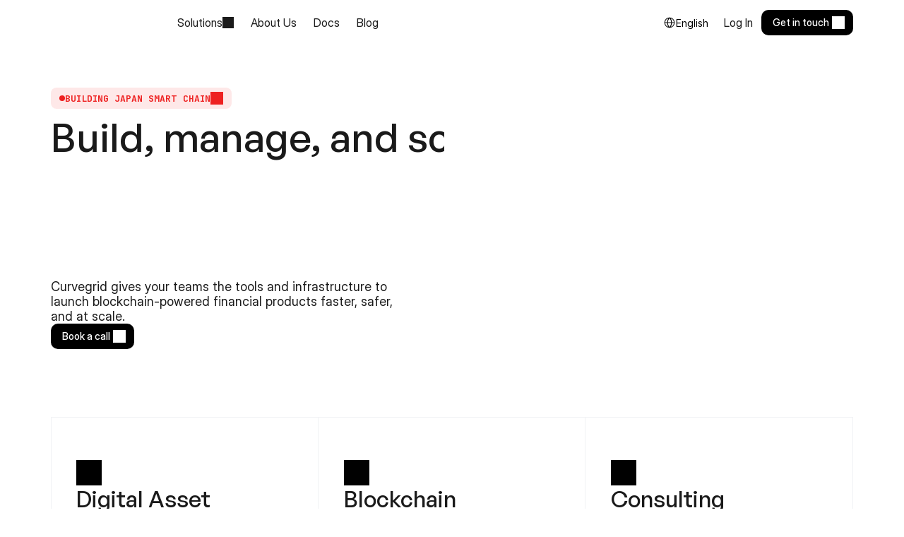

--- FILE ---
content_type: text/html
request_url: https://www.curvegrid.com/?8421f9e3_page=2
body_size: 58817
content:
<!doctype html>
<!-- Made in Framer · framer.com ✨ -->
<!-- Published Jan 6, 2026, 2:11 AM UTC -->
<html lang="en" data-redirect-timezone="1" dir="ltr">
<head>
    <meta charset="utf-8">
    
    
    <script>try{if(localStorage.get("__framer_force_showing_editorbar_since")){const n=document.createElement("link");n.rel = "modulepreload";n.href="https://framer.com/edit/init.mjs";document.head.appendChild(n)}}catch(e){}</script>
    <!-- Start of headStart -->
    <!-- Snippet: legacy-headStart -->
<script async src="https://www.googletagmanager.com/gtag/js?id=G-6FP8QHBE62"></script>
<script>
  window.dataLayer = window.dataLayer || [];
  function gtag(){dataLayer.push(arguments);}
  gtag('js', new Date());

  gtag('config', 'G-6FP8QHBE62', { send_page_view: false });

  document.addEventListener("framer:pageview", function () {
    // Send GA4 page_view on every route change
    if (!window.gtag) return;
    window.gtag('event', 'page_view', {
      page_title: document.title,
      page_location: location.href,
      page_path: location.pathname
    });
  });

  // Optional: track specific links that have a Tracking ID set in Framer
  document.addEventListener("framer:click", function (event) {
    if (!window.gtag || !event.detail) return;
    window.gtag('event', 'click', {
      event_category: 'engagement',
      event_label: event.detail.trackingId,
      value: event.detail.href
    });
  });
</script>
<!-- SnippetEnd: legacy-headStart -->

    <!-- End of headStart -->
    <meta name="viewport" content="width=device-width">
    <meta name="generator" content="Framer 8e1ebfe">
    <title>Curvegrid</title>
    <meta name="description" content="Curvegrid gives your teams the tools and infrastructure to launch blockchain-powered financial products faster, safer, and at scale.">
    <meta name="framer-search-index" content="https://framerusercontent.com/sites/7hCpDDDfM1CC963UgdyObA/searchIndex-IjBN2Vo9emRf.json">
    <meta name="framer-search-index-fallback" content="https://framerusercontent.com/sites/7hCpDDDfM1CC963UgdyObA/searchIndex-xkQBLFUNUTSg.json">
    <link href="https://framerusercontent.com/images/J0IywkqTCw5JUEmub9Q6DVHC5I.png" rel="icon" media="(prefers-color-scheme: light)">
    <link href="https://framerusercontent.com/images/J0IywkqTCw5JUEmub9Q6DVHC5I.png" rel="icon" media="(prefers-color-scheme: dark)">
    <!-- Open Graph / Facebook -->
    <meta property="og:type" content="website">
    <meta property="og:title" content="Curvegrid">
    <meta property="og:description" content="Curvegrid gives your teams the tools and infrastructure to launch blockchain-powered financial products faster, safer, and at scale.">
    <meta property="og:image" content="https://framerusercontent.com/images/KxJ8GJOHrgqB1s540U9VKPSyR7s.png">
    <!-- Twitter -->
    <meta name="twitter:card" content="summary_large_image">
    <meta name="twitter:title" content="Curvegrid">
    <meta name="twitter:description" content="Curvegrid gives your teams the tools and infrastructure to launch blockchain-powered financial products faster, safer, and at scale.">
    <meta name="twitter:image" content="https://framerusercontent.com/images/KxJ8GJOHrgqB1s540U9VKPSyR7s.png">
    
    <style data-framer-font-css>/* cyrillic-ext */
@font-face {
  font-family: 'Fragment Mono';
  font-style: normal;
  font-weight: 400;
  src: url(https://fonts.gstatic.com/s/fragmentmono/v6/4iCr6K5wfMRRjxp0DA6-2CLnB45HhrUI.woff2) format('woff2');
  unicode-range: U+0460-052F, U+1C80-1C8A, U+20B4, U+2DE0-2DFF, U+A640-A69F, U+FE2E-FE2F;
}
/* latin-ext */
@font-face {
  font-family: 'Fragment Mono';
  font-style: normal;
  font-weight: 400;
  src: url(https://fonts.gstatic.com/s/fragmentmono/v6/4iCr6K5wfMRRjxp0DA6-2CLnB41HhrUI.woff2) format('woff2');
  unicode-range: U+0100-02BA, U+02BD-02C5, U+02C7-02CC, U+02CE-02D7, U+02DD-02FF, U+0304, U+0308, U+0329, U+1D00-1DBF, U+1E00-1E9F, U+1EF2-1EFF, U+2020, U+20A0-20AB, U+20AD-20C0, U+2113, U+2C60-2C7F, U+A720-A7FF;
}
/* latin */
@font-face {
  font-family: 'Fragment Mono';
  font-style: normal;
  font-weight: 400;
  src: url(https://fonts.gstatic.com/s/fragmentmono/v6/4iCr6K5wfMRRjxp0DA6-2CLnB4NHhg.woff2) format('woff2');
  unicode-range: U+0000-00FF, U+0131, U+0152-0153, U+02BB-02BC, U+02C6, U+02DA, U+02DC, U+0304, U+0308, U+0329, U+2000-206F, U+20AC, U+2122, U+2191, U+2193, U+2212, U+2215, U+FEFF, U+FFFD;
}

@font-face { font-family: "Inter"; src: url("https://framerusercontent.com/assets/5vvr9Vy74if2I6bQbJvbw7SY1pQ.woff2"); font-display: swap; font-style: normal; font-weight: 400; unicode-range: U+0460-052F, U+1C80-1C88, U+20B4, U+2DE0-2DFF, U+A640-A69F, U+FE2E-FE2F }
@font-face { font-family: "Inter"; src: url("https://framerusercontent.com/assets/EOr0mi4hNtlgWNn9if640EZzXCo.woff2"); font-display: swap; font-style: normal; font-weight: 400; unicode-range: U+0301, U+0400-045F, U+0490-0491, U+04B0-04B1, U+2116 }
@font-face { font-family: "Inter"; src: url("https://framerusercontent.com/assets/Y9k9QrlZAqio88Klkmbd8VoMQc.woff2"); font-display: swap; font-style: normal; font-weight: 400; unicode-range: U+1F00-1FFF }
@font-face { font-family: "Inter"; src: url("https://framerusercontent.com/assets/OYrD2tBIBPvoJXiIHnLoOXnY9M.woff2"); font-display: swap; font-style: normal; font-weight: 400; unicode-range: U+0370-03FF }
@font-face { font-family: "Inter"; src: url("https://framerusercontent.com/assets/JeYwfuaPfZHQhEG8U5gtPDZ7WQ.woff2"); font-display: swap; font-style: normal; font-weight: 400; unicode-range: U+0100-024F, U+0259, U+1E00-1EFF, U+2020, U+20A0-20AB, U+20AD-20CF, U+2113, U+2C60-2C7F, U+A720-A7FF }
@font-face { font-family: "Inter"; src: url("https://framerusercontent.com/assets/GrgcKwrN6d3Uz8EwcLHZxwEfC4.woff2"); font-display: swap; font-style: normal; font-weight: 400; unicode-range: U+0000-00FF, U+0131, U+0152-0153, U+02BB-02BC, U+02C6, U+02DA, U+02DC, U+2000-206F, U+2070, U+2074-207E, U+2080-208E, U+20AC, U+2122, U+2191, U+2193, U+2212, U+2215, U+FEFF, U+FFFD }
@font-face { font-family: "Inter"; src: url("https://framerusercontent.com/assets/b6Y37FthZeALduNqHicBT6FutY.woff2"); font-display: swap; font-style: normal; font-weight: 400; unicode-range: U+0102-0103, U+0110-0111, U+0128-0129, U+0168-0169, U+01A0-01A1, U+01AF-01B0, U+1EA0-1EF9, U+20AB }
@font-face { font-family: "Inter Display"; src: url("https://framerusercontent.com/assets/ePuN3mCjzajIHnyCdvKBFiZkyY0.woff2"); font-display: swap; font-style: normal; font-weight: 500; unicode-range: U+0460-052F, U+1C80-1C88, U+20B4, U+2DE0-2DFF, U+A640-A69F, U+FE2E-FE2F }
@font-face { font-family: "Inter Display"; src: url("https://framerusercontent.com/assets/V3j1L0o5vPFKe26Sw4HcpXCfHo.woff2"); font-display: swap; font-style: normal; font-weight: 500; unicode-range: U+0301, U+0400-045F, U+0490-0491, U+04B0-04B1, U+2116 }
@font-face { font-family: "Inter Display"; src: url("https://framerusercontent.com/assets/F3kdpd2N0cToWV5huaZjjgM.woff2"); font-display: swap; font-style: normal; font-weight: 500; unicode-range: U+1F00-1FFF }
@font-face { font-family: "Inter Display"; src: url("https://framerusercontent.com/assets/0iDmxkizU9goZoclqIqsV5rvETU.woff2"); font-display: swap; font-style: normal; font-weight: 500; unicode-range: U+0370-03FF }
@font-face { font-family: "Inter Display"; src: url("https://framerusercontent.com/assets/r0mv3NegmA0akcQsNFotG32Las.woff2"); font-display: swap; font-style: normal; font-weight: 500; unicode-range: U+0100-024F, U+0259, U+1E00-1EFF, U+2020, U+20A0-20AB, U+20AD-20CF, U+2113, U+2C60-2C7F, U+A720-A7FF }
@font-face { font-family: "Inter Display"; src: url("https://framerusercontent.com/assets/iwWTDc49ENF2tCHbqlNARXw6Ug.woff2"); font-display: swap; font-style: normal; font-weight: 500; unicode-range: U+0000-00FF, U+0131, U+0152-0153, U+02BB-02BC, U+02C6, U+02DA, U+02DC, U+2000-206F, U+2070, U+2074-207E, U+2080-208E, U+20AC, U+2122, U+2191, U+2193, U+2212, U+2215, U+FEFF, U+FFFD }
@font-face { font-family: "Inter Display"; src: url("https://framerusercontent.com/assets/Ii21jnSJkulBKsHHXKlapi7fv9w.woff2"); font-display: swap; font-style: normal; font-weight: 500; unicode-range: U+0102-0103, U+0110-0111, U+0128-0129, U+0168-0169, U+01A0-01A1, U+01AF-01B0, U+1EA0-1EF9, U+20AB }
@font-face { font-family: "Inter"; src: url("https://framerusercontent.com/assets/DpPBYI0sL4fYLgAkX8KXOPVt7c.woff2"); font-display: swap; font-style: normal; font-weight: 700; unicode-range: U+0460-052F, U+1C80-1C88, U+20B4, U+2DE0-2DFF, U+A640-A69F, U+FE2E-FE2F }
@font-face { font-family: "Inter"; src: url("https://framerusercontent.com/assets/4RAEQdEOrcnDkhHiiCbJOw92Lk.woff2"); font-display: swap; font-style: normal; font-weight: 700; unicode-range: U+0301, U+0400-045F, U+0490-0491, U+04B0-04B1, U+2116 }
@font-face { font-family: "Inter"; src: url("https://framerusercontent.com/assets/1K3W8DizY3v4emK8Mb08YHxTbs.woff2"); font-display: swap; font-style: normal; font-weight: 700; unicode-range: U+1F00-1FFF }
@font-face { font-family: "Inter"; src: url("https://framerusercontent.com/assets/tUSCtfYVM1I1IchuyCwz9gDdQ.woff2"); font-display: swap; font-style: normal; font-weight: 700; unicode-range: U+0370-03FF }
@font-face { font-family: "Inter"; src: url("https://framerusercontent.com/assets/VgYFWiwsAC5OYxAycRXXvhze58.woff2"); font-display: swap; font-style: normal; font-weight: 700; unicode-range: U+0100-024F, U+0259, U+1E00-1EFF, U+2020, U+20A0-20AB, U+20AD-20CF, U+2113, U+2C60-2C7F, U+A720-A7FF }
@font-face { font-family: "Inter"; src: url("https://framerusercontent.com/assets/syRNPWzAMIrcJ3wIlPIP43KjQs.woff2"); font-display: swap; font-style: normal; font-weight: 700; unicode-range: U+0000-00FF, U+0131, U+0152-0153, U+02BB-02BC, U+02C6, U+02DA, U+02DC, U+2000-206F, U+2070, U+2074-207E, U+2080-208E, U+20AC, U+2122, U+2191, U+2193, U+2212, U+2215, U+FEFF, U+FFFD }
@font-face { font-family: "Inter"; src: url("https://framerusercontent.com/assets/GIryZETIX4IFypco5pYZONKhJIo.woff2"); font-display: swap; font-style: normal; font-weight: 700; unicode-range: U+0102-0103, U+0110-0111, U+0128-0129, U+0168-0169, U+01A0-01A1, U+01AF-01B0, U+1EA0-1EF9, U+20AB }
@font-face { font-family: "Inter"; src: url("https://framerusercontent.com/assets/H89BbHkbHDzlxZzxi8uPzTsp90.woff2"); font-display: swap; font-style: italic; font-weight: 700; unicode-range: U+0460-052F, U+1C80-1C88, U+20B4, U+2DE0-2DFF, U+A640-A69F, U+FE2E-FE2F }
@font-face { font-family: "Inter"; src: url("https://framerusercontent.com/assets/u6gJwDuwB143kpNK1T1MDKDWkMc.woff2"); font-display: swap; font-style: italic; font-weight: 700; unicode-range: U+0301, U+0400-045F, U+0490-0491, U+04B0-04B1, U+2116 }
@font-face { font-family: "Inter"; src: url("https://framerusercontent.com/assets/43sJ6MfOPh1LCJt46OvyDuSbA6o.woff2"); font-display: swap; font-style: italic; font-weight: 700; unicode-range: U+1F00-1FFF }
@font-face { font-family: "Inter"; src: url("https://framerusercontent.com/assets/wccHG0r4gBDAIRhfHiOlq6oEkqw.woff2"); font-display: swap; font-style: italic; font-weight: 700; unicode-range: U+0370-03FF }
@font-face { font-family: "Inter"; src: url("https://framerusercontent.com/assets/WZ367JPwf9bRW6LdTHN8rXgSjw.woff2"); font-display: swap; font-style: italic; font-weight: 700; unicode-range: U+0100-024F, U+0259, U+1E00-1EFF, U+2020, U+20A0-20AB, U+20AD-20CF, U+2113, U+2C60-2C7F, U+A720-A7FF }
@font-face { font-family: "Inter"; src: url("https://framerusercontent.com/assets/ia3uin3hQWqDrVloC1zEtYHWw.woff2"); font-display: swap; font-style: italic; font-weight: 700; unicode-range: U+0000-00FF, U+0131, U+0152-0153, U+02BB-02BC, U+02C6, U+02DA, U+02DC, U+2000-206F, U+2070, U+2074-207E, U+2080-208E, U+20AC, U+2122, U+2191, U+2193, U+2212, U+2215, U+FEFF, U+FFFD }
@font-face { font-family: "Inter"; src: url("https://framerusercontent.com/assets/2A4Xx7CngadFGlVV4xrO06OBHY.woff2"); font-display: swap; font-style: italic; font-weight: 700; unicode-range: U+0102-0103, U+0110-0111, U+0128-0129, U+0168-0169, U+01A0-01A1, U+01AF-01B0, U+1EA0-1EF9, U+20AB }
@font-face { font-family: "Inter"; src: url("https://framerusercontent.com/assets/CfMzU8w2e7tHgF4T4rATMPuWosA.woff2"); font-display: swap; font-style: italic; font-weight: 400; unicode-range: U+0460-052F, U+1C80-1C88, U+20B4, U+2DE0-2DFF, U+A640-A69F, U+FE2E-FE2F }
@font-face { font-family: "Inter"; src: url("https://framerusercontent.com/assets/867QObYax8ANsfX4TGEVU9YiCM.woff2"); font-display: swap; font-style: italic; font-weight: 400; unicode-range: U+0301, U+0400-045F, U+0490-0491, U+04B0-04B1, U+2116 }
@font-face { font-family: "Inter"; src: url("https://framerusercontent.com/assets/Oyn2ZbENFdnW7mt2Lzjk1h9Zb9k.woff2"); font-display: swap; font-style: italic; font-weight: 400; unicode-range: U+1F00-1FFF }
@font-face { font-family: "Inter"; src: url("https://framerusercontent.com/assets/cdAe8hgZ1cMyLu9g005pAW3xMo.woff2"); font-display: swap; font-style: italic; font-weight: 400; unicode-range: U+0370-03FF }
@font-face { font-family: "Inter"; src: url("https://framerusercontent.com/assets/DOfvtmE1UplCq161m6Hj8CSQYg.woff2"); font-display: swap; font-style: italic; font-weight: 400; unicode-range: U+0100-024F, U+0259, U+1E00-1EFF, U+2020, U+20A0-20AB, U+20AD-20CF, U+2113, U+2C60-2C7F, U+A720-A7FF }
@font-face { font-family: "Inter"; src: url("https://framerusercontent.com/assets/pKRFNWFoZl77qYCAIp84lN1h944.woff2"); font-display: swap; font-style: italic; font-weight: 400; unicode-range: U+0000-00FF, U+0131, U+0152-0153, U+02BB-02BC, U+02C6, U+02DA, U+02DC, U+2000-206F, U+2070, U+2074-207E, U+2080-208E, U+20AC, U+2122, U+2191, U+2193, U+2212, U+2215, U+FEFF, U+FFFD }
@font-face { font-family: "Inter"; src: url("https://framerusercontent.com/assets/tKtBcDnBMevsEEJKdNGhhkLzYo.woff2"); font-display: swap; font-style: italic; font-weight: 400; unicode-range: U+0102-0103, U+0110-0111, U+0128-0129, U+0168-0169, U+01A0-01A1, U+01AF-01B0, U+1EA0-1EF9, U+20AB }
@font-face { font-family: "Inter"; src: url("https://framerusercontent.com/assets/mkY5Sgyq51ik0AMrSBwhm9DJg.woff2"); font-style: normal; font-weight: 900; unicode-range: U+0460-052F, U+1C80-1C88, U+20B4, U+2DE0-2DFF, U+A640-A69F, U+FE2E-FE2F }
@font-face { font-family: "Inter"; src: url("https://framerusercontent.com/assets/X5hj6qzcHUYv7h1390c8Rhm6550.woff2"); font-style: normal; font-weight: 900; unicode-range: U+0301, U+0400-045F, U+0490-0491, U+04B0-04B1, U+2116 }
@font-face { font-family: "Inter"; src: url("https://framerusercontent.com/assets/gQhNpS3tN86g8RcVKYUUaKt2oMQ.woff2"); font-style: normal; font-weight: 900; unicode-range: U+1F00-1FFF }
@font-face { font-family: "Inter"; src: url("https://framerusercontent.com/assets/cugnVhSraaRyANCaUtI5FV17wk.woff2"); font-style: normal; font-weight: 900; unicode-range: U+0370-03FF }
@font-face { font-family: "Inter"; src: url("https://framerusercontent.com/assets/5HcVoGak8k5agFJSaKa4floXVu0.woff2"); font-style: normal; font-weight: 900; unicode-range: U+0100-024F, U+0259, U+1E00-1EFF, U+2020, U+20A0-20AB, U+20AD-20CF, U+2113, U+2C60-2C7F, U+A720-A7FF }
@font-face { font-family: "Inter"; src: url("https://framerusercontent.com/assets/rZ5DdENNqIdFTIyQQiP5isO7M.woff2"); font-style: normal; font-weight: 900; unicode-range: U+0000-00FF, U+0131, U+0152-0153, U+02BB-02BC, U+02C6, U+02DA, U+02DC, U+2000-206F, U+2070, U+2074-207E, U+2080-208E, U+20AC, U+2122, U+2191, U+2193, U+2212, U+2215, U+FEFF, U+FFFD }
@font-face { font-family: "Inter"; src: url("https://framerusercontent.com/assets/P2Bw01CtL0b9wqygO0sSVogWbo.woff2"); font-style: normal; font-weight: 900; unicode-range: U+0102-0103, U+0110-0111, U+0128-0129, U+0168-0169, U+01A0-01A1, U+01AF-01B0, U+1EA0-1EF9, U+20AB }
@font-face { font-family: "Inter"; src: url("https://framerusercontent.com/assets/05KsVHGDmqXSBXM4yRZ65P8i0s.woff2"); font-style: italic; font-weight: 900; unicode-range: U+0460-052F, U+1C80-1C88, U+20B4, U+2DE0-2DFF, U+A640-A69F, U+FE2E-FE2F }
@font-face { font-family: "Inter"; src: url("https://framerusercontent.com/assets/ky8ovPukK4dJ1Pxq74qGhOqCYI.woff2"); font-style: italic; font-weight: 900; unicode-range: U+0301, U+0400-045F, U+0490-0491, U+04B0-04B1, U+2116 }
@font-face { font-family: "Inter"; src: url("https://framerusercontent.com/assets/vvNSqIj42qeQ2bvCRBIWKHscrc.woff2"); font-style: italic; font-weight: 900; unicode-range: U+1F00-1FFF }
@font-face { font-family: "Inter"; src: url("https://framerusercontent.com/assets/3ZmXbBKToJifDV9gwcifVd1tEY.woff2"); font-style: italic; font-weight: 900; unicode-range: U+0370-03FF }
@font-face { font-family: "Inter"; src: url("https://framerusercontent.com/assets/FNfhX3dt4ChuLJq2PwdlxHO7PU.woff2"); font-style: italic; font-weight: 900; unicode-range: U+0100-024F, U+0259, U+1E00-1EFF, U+2020, U+20A0-20AB, U+20AD-20CF, U+2113, U+2C60-2C7F, U+A720-A7FF }
@font-face { font-family: "Inter"; src: url("https://framerusercontent.com/assets/gcnfba68tfm7qAyrWRCf9r34jg.woff2"); font-style: italic; font-weight: 900; unicode-range: U+0000-00FF, U+0131, U+0152-0153, U+02BB-02BC, U+02C6, U+02DA, U+02DC, U+2000-206F, U+2070, U+2074-207E, U+2080-208E, U+20AC, U+2122, U+2191, U+2193, U+2212, U+2215, U+FEFF, U+FFFD }
@font-face { font-family: "Inter"; src: url("https://framerusercontent.com/assets/efTfQcBJ53kM2pB1hezSZ3RDUFs.woff2"); font-style: italic; font-weight: 900; unicode-range: U+0102-0103, U+0110-0111, U+0128-0129, U+0168-0169, U+01A0-01A1, U+01AF-01B0, U+1EA0-1EF9, U+20AB }
@font-face { font-family: "Inter Display"; src: url("https://framerusercontent.com/assets/2uIBiALfCHVpWbHqRMZutfT7giU.woff2"); font-display: swap; font-style: normal; font-weight: 400; unicode-range: U+0460-052F, U+1C80-1C88, U+20B4, U+2DE0-2DFF, U+A640-A69F, U+FE2E-FE2F }
@font-face { font-family: "Inter Display"; src: url("https://framerusercontent.com/assets/Zwfz6xbVe5pmcWRJRgBDHnMkOkI.woff2"); font-display: swap; font-style: normal; font-weight: 400; unicode-range: U+0301, U+0400-045F, U+0490-0491, U+04B0-04B1, U+2116 }
@font-face { font-family: "Inter Display"; src: url("https://framerusercontent.com/assets/U9LaDDmbRhzX3sB8g8glTy5feTE.woff2"); font-display: swap; font-style: normal; font-weight: 400; unicode-range: U+1F00-1FFF }
@font-face { font-family: "Inter Display"; src: url("https://framerusercontent.com/assets/tVew2LzXJ1t7QfxP1gdTIdj2o0g.woff2"); font-display: swap; font-style: normal; font-weight: 400; unicode-range: U+0370-03FF }
@font-face { font-family: "Inter Display"; src: url("https://framerusercontent.com/assets/DF7bjCRmStYPqSb945lAlMfCCVQ.woff2"); font-display: swap; font-style: normal; font-weight: 400; unicode-range: U+0100-024F, U+0259, U+1E00-1EFF, U+2020, U+20A0-20AB, U+20AD-20CF, U+2113, U+2C60-2C7F, U+A720-A7FF }
@font-face { font-family: "Inter Display"; src: url("https://framerusercontent.com/assets/bHYNJqzTyl2lqvmMiRRS6Y16Es.woff2"); font-display: swap; font-style: normal; font-weight: 400; unicode-range: U+0000-00FF, U+0131, U+0152-0153, U+02BB-02BC, U+02C6, U+02DA, U+02DC, U+2000-206F, U+2070, U+2074-207E, U+2080-208E, U+20AC, U+2122, U+2191, U+2193, U+2212, U+2215, U+FEFF, U+FFFD }
@font-face { font-family: "Inter Display"; src: url("https://framerusercontent.com/assets/vebZUMjGyKkYsfcY73iwWTzLNag.woff2"); font-display: swap; font-style: normal; font-weight: 400; unicode-range: U+0102-0103, U+0110-0111, U+0128-0129, U+0168-0169, U+01A0-01A1, U+01AF-01B0, U+1EA0-1EF9, U+20AB }
@font-face { font-family: "Inter Display"; src: url("https://framerusercontent.com/assets/I11LrmuBDQZweplJ62KkVsklU5Y.woff2"); font-display: swap; font-style: normal; font-weight: 700; unicode-range: U+0460-052F, U+1C80-1C88, U+20B4, U+2DE0-2DFF, U+A640-A69F, U+FE2E-FE2F }
@font-face { font-family: "Inter Display"; src: url("https://framerusercontent.com/assets/UjFZPDy3qGuDktQM4q9CxhKfIa8.woff2"); font-display: swap; font-style: normal; font-weight: 700; unicode-range: U+0301, U+0400-045F, U+0490-0491, U+04B0-04B1, U+2116 }
@font-face { font-family: "Inter Display"; src: url("https://framerusercontent.com/assets/8exwVHJy2DhJ4N5prYlVMrEKmQ.woff2"); font-display: swap; font-style: normal; font-weight: 700; unicode-range: U+1F00-1FFF }
@font-face { font-family: "Inter Display"; src: url("https://framerusercontent.com/assets/UTeedEK21hO5jDxEUldzdScUqpg.woff2"); font-display: swap; font-style: normal; font-weight: 700; unicode-range: U+0370-03FF }
@font-face { font-family: "Inter Display"; src: url("https://framerusercontent.com/assets/Ig8B8nzy11hzIWEIYnkg91sofjo.woff2"); font-display: swap; font-style: normal; font-weight: 700; unicode-range: U+0100-024F, U+0259, U+1E00-1EFF, U+2020, U+20A0-20AB, U+20AD-20CF, U+2113, U+2C60-2C7F, U+A720-A7FF }
@font-face { font-family: "Inter Display"; src: url("https://framerusercontent.com/assets/qITWJ2WdG0wrgQPDb8lvnYnTXDg.woff2"); font-display: swap; font-style: normal; font-weight: 700; unicode-range: U+0000-00FF, U+0131, U+0152-0153, U+02BB-02BC, U+02C6, U+02DA, U+02DC, U+2000-206F, U+2070, U+2074-207E, U+2080-208E, U+20AC, U+2122, U+2191, U+2193, U+2212, U+2215, U+FEFF, U+FFFD }
@font-face { font-family: "Inter Display"; src: url("https://framerusercontent.com/assets/qctQFoJqJ9aIbRSIp0AhCQpFxn8.woff2"); font-display: swap; font-style: normal; font-weight: 700; unicode-range: U+0102-0103, U+0110-0111, U+0128-0129, U+0168-0169, U+01A0-01A1, U+01AF-01B0, U+1EA0-1EF9, U+20AB }
@font-face { font-family: "Inter Display"; src: url("https://framerusercontent.com/assets/fXvVh2JeZlehNcEhKHpHH0frSl0.woff2"); font-display: swap; font-style: italic; font-weight: 700; unicode-range: U+0460-052F, U+1C80-1C88, U+20B4, U+2DE0-2DFF, U+A640-A69F, U+FE2E-FE2F }
@font-face { font-family: "Inter Display"; src: url("https://framerusercontent.com/assets/7pScaNeb6M7n2HF2jKemDqzCIr4.woff2"); font-display: swap; font-style: italic; font-weight: 700; unicode-range: U+0301, U+0400-045F, U+0490-0491, U+04B0-04B1, U+2116 }
@font-face { font-family: "Inter Display"; src: url("https://framerusercontent.com/assets/qS4UjQYyATcVV9rODk0Zx9KhkY8.woff2"); font-display: swap; font-style: italic; font-weight: 700; unicode-range: U+1F00-1FFF }
@font-face { font-family: "Inter Display"; src: url("https://framerusercontent.com/assets/VfD2n20yM7v0hrUEBHEyafsmMBY.woff2"); font-display: swap; font-style: italic; font-weight: 700; unicode-range: U+0370-03FF }
@font-face { font-family: "Inter Display"; src: url("https://framerusercontent.com/assets/4oIO9fB59bn3cKFWz7piCj28z9s.woff2"); font-display: swap; font-style: italic; font-weight: 700; unicode-range: U+0100-024F, U+0259, U+1E00-1EFF, U+2020, U+20A0-20AB, U+20AD-20CF, U+2113, U+2C60-2C7F, U+A720-A7FF }
@font-face { font-family: "Inter Display"; src: url("https://framerusercontent.com/assets/MzumQQZJQBC6KM1omtmwOtsogtI.woff2"); font-display: swap; font-style: italic; font-weight: 700; unicode-range: U+0000-00FF, U+0131, U+0152-0153, U+02BB-02BC, U+02C6, U+02DA, U+02DC, U+2000-206F, U+2070, U+2074-207E, U+2080-208E, U+20AC, U+2122, U+2191, U+2193, U+2212, U+2215, U+FEFF, U+FFFD }
@font-face { font-family: "Inter Display"; src: url("https://framerusercontent.com/assets/F5Lmfd3fCAu7TwiYbI4DLWw4ks.woff2"); font-display: swap; font-style: italic; font-weight: 700; unicode-range: U+0102-0103, U+0110-0111, U+0128-0129, U+0168-0169, U+01A0-01A1, U+01AF-01B0, U+1EA0-1EF9, U+20AB }
@font-face { font-family: "Inter Display"; src: url("https://framerusercontent.com/assets/THWAFHoAcmqLMy81E8hCSdziVKA.woff2"); font-display: swap; font-style: italic; font-weight: 400; unicode-range: U+0460-052F, U+1C80-1C88, U+20B4, U+2DE0-2DFF, U+A640-A69F, U+FE2E-FE2F }
@font-face { font-family: "Inter Display"; src: url("https://framerusercontent.com/assets/sQxGYWDlRkDr0eOKqiNRl6g5rs.woff2"); font-display: swap; font-style: italic; font-weight: 400; unicode-range: U+0301, U+0400-045F, U+0490-0491, U+04B0-04B1, U+2116 }
@font-face { font-family: "Inter Display"; src: url("https://framerusercontent.com/assets/NNTAT1XAm8ZRkr824inYPkjNeL4.woff2"); font-display: swap; font-style: italic; font-weight: 400; unicode-range: U+1F00-1FFF }
@font-face { font-family: "Inter Display"; src: url("https://framerusercontent.com/assets/P2qr9PAWBt905929rHfxmneMUG0.woff2"); font-display: swap; font-style: italic; font-weight: 400; unicode-range: U+0370-03FF }
@font-face { font-family: "Inter Display"; src: url("https://framerusercontent.com/assets/2BmSa4TZZvFKAZg2DydxTbvKlTU.woff2"); font-display: swap; font-style: italic; font-weight: 400; unicode-range: U+0100-024F, U+0259, U+1E00-1EFF, U+2020, U+20A0-20AB, U+20AD-20CF, U+2113, U+2C60-2C7F, U+A720-A7FF }
@font-face { font-family: "Inter Display"; src: url("https://framerusercontent.com/assets/P0JCAnd2N1Q6qwTQohre3XmQ.woff2"); font-display: swap; font-style: italic; font-weight: 400; unicode-range: U+0000-00FF, U+0131, U+0152-0153, U+02BB-02BC, U+02C6, U+02DA, U+02DC, U+2000-206F, U+2070, U+2074-207E, U+2080-208E, U+20AC, U+2122, U+2191, U+2193, U+2212, U+2215, U+FEFF, U+FFFD }
@font-face { font-family: "Inter Display"; src: url("https://framerusercontent.com/assets/KMFW46iYsEZaUBwXbwPc9nQm71o.woff2"); font-display: swap; font-style: italic; font-weight: 400; unicode-range: U+0102-0103, U+0110-0111, U+0128-0129, U+0168-0169, U+01A0-01A1, U+01AF-01B0, U+1EA0-1EF9, U+20AB }
@font-face { font-family: "Inter"; src: url("https://framerusercontent.com/assets/5A3Ce6C9YYmCjpQx9M4inSaKU.woff2"); font-display: swap; font-style: normal; font-weight: 500; unicode-range: U+0460-052F, U+1C80-1C88, U+20B4, U+2DE0-2DFF, U+A640-A69F, U+FE2E-FE2F }
@font-face { font-family: "Inter"; src: url("https://framerusercontent.com/assets/Qx95Xyt0Ka3SGhinnbXIGpEIyP4.woff2"); font-display: swap; font-style: normal; font-weight: 500; unicode-range: U+0301, U+0400-045F, U+0490-0491, U+04B0-04B1, U+2116 }
@font-face { font-family: "Inter"; src: url("https://framerusercontent.com/assets/6mJuEAguuIuMog10gGvH5d3cl8.woff2"); font-display: swap; font-style: normal; font-weight: 500; unicode-range: U+1F00-1FFF }
@font-face { font-family: "Inter"; src: url("https://framerusercontent.com/assets/xYYWaj7wCU5zSQH0eXvSaS19wo.woff2"); font-display: swap; font-style: normal; font-weight: 500; unicode-range: U+0370-03FF }
@font-face { font-family: "Inter"; src: url("https://framerusercontent.com/assets/otTaNuNpVK4RbdlT7zDDdKvQBA.woff2"); font-display: swap; font-style: normal; font-weight: 500; unicode-range: U+0100-024F, U+0259, U+1E00-1EFF, U+2020, U+20A0-20AB, U+20AD-20CF, U+2113, U+2C60-2C7F, U+A720-A7FF }
@font-face { font-family: "Inter"; src: url("https://framerusercontent.com/assets/UjlFhCnUjxhNfep4oYBPqnEssyo.woff2"); font-display: swap; font-style: normal; font-weight: 500; unicode-range: U+0000-00FF, U+0131, U+0152-0153, U+02BB-02BC, U+02C6, U+02DA, U+02DC, U+2000-206F, U+2070, U+2074-207E, U+2080-208E, U+20AC, U+2122, U+2191, U+2193, U+2212, U+2215, U+FEFF, U+FFFD }
@font-face { font-family: "Inter"; src: url("https://framerusercontent.com/assets/DolVirEGb34pEXEp8t8FQBSK4.woff2"); font-display: swap; font-style: normal; font-weight: 500; unicode-range: U+0102-0103, U+0110-0111, U+0128-0129, U+0168-0169, U+01A0-01A1, U+01AF-01B0, U+1EA0-1EF9, U+20AB }
@font-face { font-family: "Inter"; src: url("https://framerusercontent.com/assets/hyOgCu0Xnghbimh0pE8QTvtt2AU.woff2"); font-display: swap; font-style: normal; font-weight: 600; unicode-range: U+0460-052F, U+1C80-1C88, U+20B4, U+2DE0-2DFF, U+A640-A69F, U+FE2E-FE2F }
@font-face { font-family: "Inter"; src: url("https://framerusercontent.com/assets/NeGmSOXrPBfEFIy5YZeHq17LEDA.woff2"); font-display: swap; font-style: normal; font-weight: 600; unicode-range: U+0301, U+0400-045F, U+0490-0491, U+04B0-04B1, U+2116 }
@font-face { font-family: "Inter"; src: url("https://framerusercontent.com/assets/oYaAX5himiTPYuN8vLWnqBbfD2s.woff2"); font-display: swap; font-style: normal; font-weight: 600; unicode-range: U+1F00-1FFF }
@font-face { font-family: "Inter"; src: url("https://framerusercontent.com/assets/lEJLP4R0yuCaMCjSXYHtJw72M.woff2"); font-display: swap; font-style: normal; font-weight: 600; unicode-range: U+0370-03FF }
@font-face { font-family: "Inter"; src: url("https://framerusercontent.com/assets/cRJyLNuTJR5jbyKzGi33wU9cqIQ.woff2"); font-display: swap; font-style: normal; font-weight: 600; unicode-range: U+0100-024F, U+0259, U+1E00-1EFF, U+2020, U+20A0-20AB, U+20AD-20CF, U+2113, U+2C60-2C7F, U+A720-A7FF }
@font-face { font-family: "Inter"; src: url("https://framerusercontent.com/assets/yDtI2UI8XcEg1W2je9XPN3Noo.woff2"); font-display: swap; font-style: normal; font-weight: 600; unicode-range: U+0000-00FF, U+0131, U+0152-0153, U+02BB-02BC, U+02C6, U+02DA, U+02DC, U+2000-206F, U+2070, U+2074-207E, U+2080-208E, U+20AC, U+2122, U+2191, U+2193, U+2212, U+2215, U+FEFF, U+FFFD }
@font-face { font-family: "Inter"; src: url("https://framerusercontent.com/assets/A0Wcc7NgXMjUuFdquHDrIZpzZw0.woff2"); font-display: swap; font-style: normal; font-weight: 600; unicode-range: U+0102-0103, U+0110-0111, U+0128-0129, U+0168-0169, U+01A0-01A1, U+01AF-01B0, U+1EA0-1EF9, U+20AB }
@font-face { font-family: "Inter"; src: url("https://framerusercontent.com/assets/vxBnBhH8768IFAXAb4Qf6wQHKs.woff2"); font-display: swap; font-style: italic; font-weight: 600; unicode-range: U+0460-052F, U+1C80-1C88, U+20B4, U+2DE0-2DFF, U+A640-A69F, U+FE2E-FE2F }
@font-face { font-family: "Inter"; src: url("https://framerusercontent.com/assets/zSsEuoJdh8mcFVk976C05ZfQr8.woff2"); font-display: swap; font-style: italic; font-weight: 600; unicode-range: U+0301, U+0400-045F, U+0490-0491, U+04B0-04B1, U+2116 }
@font-face { font-family: "Inter"; src: url("https://framerusercontent.com/assets/b8ezwLrN7h2AUoPEENcsTMVJ0.woff2"); font-display: swap; font-style: italic; font-weight: 600; unicode-range: U+1F00-1FFF }
@font-face { font-family: "Inter"; src: url("https://framerusercontent.com/assets/mvNEIBLyHbscgHtwfsByjXUz3XY.woff2"); font-display: swap; font-style: italic; font-weight: 600; unicode-range: U+0370-03FF }
@font-face { font-family: "Inter"; src: url("https://framerusercontent.com/assets/6FI2EneKzM3qBy5foOZXey7coCA.woff2"); font-display: swap; font-style: italic; font-weight: 600; unicode-range: U+0100-024F, U+0259, U+1E00-1EFF, U+2020, U+20A0-20AB, U+20AD-20CF, U+2113, U+2C60-2C7F, U+A720-A7FF }
@font-face { font-family: "Inter"; src: url("https://framerusercontent.com/assets/fuyXZpVvOjq8NesCOfgirHCWyg.woff2"); font-display: swap; font-style: italic; font-weight: 600; unicode-range: U+0000-00FF, U+0131, U+0152-0153, U+02BB-02BC, U+02C6, U+02DA, U+02DC, U+2000-206F, U+2070, U+2074-207E, U+2080-208E, U+20AC, U+2122, U+2191, U+2193, U+2212, U+2215, U+FEFF, U+FFFD }
@font-face { font-family: "Inter"; src: url("https://framerusercontent.com/assets/NHHeAKJVP0ZWHk5YZnQQChIsBM.woff2"); font-display: swap; font-style: italic; font-weight: 600; unicode-range: U+0102-0103, U+0110-0111, U+0128-0129, U+0168-0169, U+01A0-01A1, U+01AF-01B0, U+1EA0-1EF9, U+20AB }
@font-face { font-family: "Inter Display"; src: url("https://framerusercontent.com/assets/gazZKZuUEtvr9ULhdA4SprP0AZ0.woff2"); font-display: swap; font-style: normal; font-weight: 600; unicode-range: U+0460-052F, U+1C80-1C88, U+20B4, U+2DE0-2DFF, U+A640-A69F, U+FE2E-FE2F }
@font-face { font-family: "Inter Display"; src: url("https://framerusercontent.com/assets/pe8RoujoPxuTZhqoNzYqHX2MXA.woff2"); font-display: swap; font-style: normal; font-weight: 600; unicode-range: U+0301, U+0400-045F, U+0490-0491, U+04B0-04B1, U+2116 }
@font-face { font-family: "Inter Display"; src: url("https://framerusercontent.com/assets/teGhWnhH3bCqefKGsIsqFy3hK8.woff2"); font-display: swap; font-style: normal; font-weight: 600; unicode-range: U+1F00-1FFF }
@font-face { font-family: "Inter Display"; src: url("https://framerusercontent.com/assets/qQHxgTnEk6Czu1yW4xS82HQWFOk.woff2"); font-display: swap; font-style: normal; font-weight: 600; unicode-range: U+0370-03FF }
@font-face { font-family: "Inter Display"; src: url("https://framerusercontent.com/assets/MJ3N6lfN4iP5Um8rJGqLYl03tE.woff2"); font-display: swap; font-style: normal; font-weight: 600; unicode-range: U+0100-024F, U+0259, U+1E00-1EFF, U+2020, U+20A0-20AB, U+20AD-20CF, U+2113, U+2C60-2C7F, U+A720-A7FF }
@font-face { font-family: "Inter Display"; src: url("https://framerusercontent.com/assets/PfdOpgzFf7N2Uye9JX7xRKYTgSc.woff2"); font-display: swap; font-style: normal; font-weight: 600; unicode-range: U+0000-00FF, U+0131, U+0152-0153, U+02BB-02BC, U+02C6, U+02DA, U+02DC, U+2000-206F, U+2070, U+2074-207E, U+2080-208E, U+20AC, U+2122, U+2191, U+2193, U+2212, U+2215, U+FEFF, U+FFFD }
@font-face { font-family: "Inter Display"; src: url("https://framerusercontent.com/assets/0SEEmmWc3vovhaai4RlRQSWRrz0.woff2"); font-display: swap; font-style: normal; font-weight: 600; unicode-range: U+0102-0103, U+0110-0111, U+0128-0129, U+0168-0169, U+01A0-01A1, U+01AF-01B0, U+1EA0-1EF9, U+20AB }
@font-face { font-family: "Inter"; src: url("https://framerusercontent.com/assets/1ZFS7N918ojhhd0nQWdj3jz4w.woff2"); font-display: swap; font-style: normal; font-weight: 600; unicode-range: U+0000-00FF, U+0131, U+0152-0153, U+02BB-02BC, U+02C6, U+02DA, U+02DC, U+2000-206F, U+2074, U+20AC, U+2122, U+2191, U+2193, U+2212, U+2215, U+FEFF, U+FFFD }
@font-face { font-family: "General Sans"; src: url("https://framerusercontent.com/third-party-assets/fontshare/wf/3RZHWSNONLLWJK3RLPEKUZOMM56GO4LJ/BPDRY7AHVI3MCDXXVXTQQ76H3UXA63S3/SB2OEB6IKZPRR6JT4GFJ2TFT6HBB6AZN.woff2"); font-display: swap; font-style: normal; font-weight: 500 }
@font-face { font-family: "JetBrains Mono"; src: url("https://framerusercontent.com/third-party-assets/fontshare/wf/BTOY6STFL42WXJYET4IAFJ4R4NWQMPYV/SIRJV64UEOICTYN5EECZFJJ3ML2D6HVV/ATU2C7QZBG7GCVXROP265OYM5E55WHMK.woff2"); font-display: swap; font-style: normal; font-weight: 700 }
@font-face { font-family: "JetBrains Mono"; src: url("https://framerusercontent.com/third-party-assets/fontshare/wf/W2QLP4CHXEAE2UDQ4JZRQSCVGRWTODXQ/IZHRABAMPPUXMZ2PD72AYR3CARBXVTMT/VCHFQIE7HVVHWFPYX3UJFHLWZNFBWMY2.woff2"); font-display: swap; font-style: normal; font-weight: 800 }
@font-face { font-family: "JetBrains Mono"; src: url("https://framerusercontent.com/third-party-assets/fontshare/wf/CYELXKES646LNQMHDBMMNBTFTS5XYQRB/H7NE6NFMXJ4EIQOOQK2QDHNFWQHSJ62F/HIEFT57NYSYQJX2RC4H6NZCOYVHPMBAL.woff2"); font-display: swap; font-style: italic; font-weight: 800 }
@font-face { font-family: "JetBrains Mono"; src: url("https://framerusercontent.com/third-party-assets/fontshare/wf/4UER7KOM5ELODXZSILS67WJ47ZOE75JQ/6CQXJGOZP6EVG2LPOOVWXH2KM6JHNSRY/UTZ3OSIQCH2DNRJBPY7UY3LB6YDOZNJX.woff2"); font-display: swap; font-style: italic; font-weight: 700 }
@font-face { font-family: "General Sans"; src: url("https://framerusercontent.com/third-party-assets/fontshare/wf/KWXO5X3YW4X7OLUMPO4X24HQJGJU7E2Q/VOWUQZS3YLP66ZHPTXAFSH6YACY4WJHT/NIQ54PVBBIWVK3PFSOIOUJSXIJ5WTNDP.woff2"); font-display: swap; font-style: normal; font-weight: 700 }
@font-face { font-family: "General Sans"; src: url("https://framerusercontent.com/third-party-assets/fontshare/wf/IZAMKIKJNFHYAA4XTXOGUSQUJWNXQHPE/2S5HU7TKNAV6MHTRNU2NPZD7U4OT6VKE/HCZ5OQRTYQOAVSHRS6UOFWUZ5CGI6JRO.woff2"); font-display: swap; font-style: italic; font-weight: 700 }
@font-face { font-family: "General Sans"; src: url("https://framerusercontent.com/third-party-assets/fontshare/wf/ST6AL2GVQRSWVDOXZNSHY2SMWYYSVFEK/WJ26NN5JS6IPLBXEKX7WHB7HACXDTAKH/H7W54QQR2V6KL5KMDA2PD2KSQRCZHPRE.woff2"); font-display: swap; font-style: italic; font-weight: 500 }
@font-face { font-family: "Inter Placeholder"; src: local("Arial"); ascent-override: 89.79%; descent-override: 22.36%; line-gap-override: 0.00%; size-adjust: 107.89% }
@font-face { font-family: "Inter Display Placeholder"; src: local("Arial"); ascent-override: 98.56%; descent-override: 24.54%; line-gap-override: 0.00%; size-adjust: 98.29% }
@font-face { font-family: "General Sans Placeholder"; src: local("Arial"); ascent-override: 99.89%; descent-override: 23.74%; line-gap-override: 9.89%; size-adjust: 101.11% }
@font-face { font-family: "JetBrains Mono Placeholder"; src: local("Arial"); ascent-override: 77.57%; descent-override: 22.82%; line-gap-override: 0.00%; size-adjust: 131.49% }</style>
    <link href="https://fonts.gstatic.com" rel="preconnect" crossorigin>
    <meta name="robots" content="max-image-preview:large"><link rel="canonical" href="https://www.curvegrid.com/"><meta property="og:url" content="https://www.curvegrid.com/"><link rel="alternate" href="https://www.curvegrid.com/" hreflang="en"><link rel="alternate" href="https://www.curvegrid.com/ja/" hreflang="ja-JP"><link rel="alternate" href="https://www.curvegrid.com/" hreflang="x-default"><script>(()=>{function p(){function s(e){let t=new URL(e);return`${t.origin}${t.pathname}`.replace(/\/$/,"")}function c(e){return e.split("-")[0]}function g(){let e=window.location.hostname,t=new Map;return document.querySelectorAll('link[rel="alternate"]').forEach(n=>{let r=n.getAttribute("hreflang"),o=n.getAttribute("href");!r||!o||new URL(o).hostname!==e||t.set(r,o)}),t}function d(e,t){return t.has("x-default")?t.get(e)===t.get("x-default"):!1}function h(){let e=navigator.languages;try{let t=localStorage.preferredLocale;return t?[t,...e]:e}catch{return e}}function i(e){s(window.location.href)!==s(e)&&window.location.replace(e+window.location.search+window.location.hash)}if(navigator.webdriver||/bot|-google|google-|yandex|ia_archiver|crawl|spider/i.test(navigator.userAgent))return;let l=document.documentElement,u=l.getAttribute("lang");if(!u)return;let a=g();if(!d(u,a))return;let f=h();if(l.hasAttribute("data-redirect-timezone")){let e=Intl.DateTimeFormat().resolvedOptions().timeZone,t=f[0]?.startsWith("en"),n=e==="Europe/London";if(t&&!n||!t&&n)return;let r=a.get("en-GB");if(t&&n&&r){i(r);return}}for(let e of f){let t=a.get(e);if(t){i(t);return}let n=c(e);for(let[r,o]of a)if(c(r)===n){i(o);return}}}return p})()()</script><style data-framer-breakpoint-css>@media(min-width: 1200px){.hidden-72rtr7{display:none!important}}@media(min-width: 810px) and (max-width: 1199.98px){.hidden-vt9xgf{display:none!important}}@media(max-width: 809.98px){.hidden-nmhc79{display:none!important}}@media(min-width: 1200px){.hidden-1dry41e{display:none!important}}@media(min-width: 810px) and (max-width: 1199.98px){.hidden-qt3xrn{display:none!important}}@media(max-width: 809.98px){.hidden-13x35hl{display:none!important}}</style><style data-framer-css-ssr-minified data-framer-components="framer-lib-cursors-host framer-fJBDz PropertyOverrides framer-SagKI framer-cbsWn framer-Ar0aC framer-lib-combinedCSSRules framer-qcBpt framer-library-LocalePicker framer-6ELV6 framer-u4Slx framer-vkzkQ framer-4yxi1 framer-TWhdf framer-HYDiA framer-1MiIx framer-vOsnE framer-bKPYh framer-T0EyZ framer-WwJqG framer-9LCfT framer-16WYv framer-Ssnpc framer-iTfmd framer-qfju8 framer-y2Lbo framer-stPvE framer-V3DEE framer-rUd7Q framer-DdpAh framer-cltTi framer-wTI5E framer-rznNF framer-JR7iP framer-EiBhA framer-Rmu2O framer-nD1b1 framer-Mp2nX framer-iq9Y1 framer-qHONS framer-Jx1ZS framer-HOnVO framer-5pFK1 framer-d2drv framer-cLyPI framer-BkC43 framer-GHUel framer-eaPPl framer-lbndq framer-zkEpp framer-F9VVZ framer-ARCmX framer-RK8Ha framer-lib-cookie-trigger">html,body,#main{box-sizing:border-box;margin:0;padding:0}:root{-webkit-font-smoothing:antialiased;-moz-osx-font-smoothing:grayscale}*{box-sizing:border-box;-webkit-font-smoothing:inherit}h1,h2,h3,h4,h5,h6,p,figure{margin:0}body,input,textarea,select,button{font-family:sans-serif;font-size:12px}body{--token-fefc5b65-7b7b-43a8-a06e-f35fd6c53d95:#000;--token-27f4ad6f-aeba-4ec7-99cd-a93af0b8e40c:#fff;--token-9c56b12d-8d8e-417a-9e51-5bbf1a4a56a3:#ee2121;--token-4a26cd28-e757-43fd-b88d-9c860f41e006:#060921;--token-17e73a0e-a474-4c96-85f4-91a08e863bfd:#2ac9a3;--token-425d3835-710f-4d56-a45b-9dec342a85eb:#f9f9f9;--token-69a37597-8e32-4acf-9edc-21c5dda1be9d:#f0f1f4;--token-8c36acd9-1c3a-449e-9dc9-33a41c081616:#d4d4d4;--token-bd7c8b42-e04a-4791-94b5-ff9f1b41a7c4:#9e9e9e;--token-0b59c102-bd95-478d-bbc5-fd22a423e846:#6c6c6c;--token-09a2a345-0f07-4830-9f57-2785d360dc5c:#3a3a3a;--token-25736808-7ceb-4ef8-a7d1-9e4c45566140:#2a2a2a;--token-78849abc-b9fa-49c3-a671-d6bfd4d64a21:#1a1a1a;--token-095d7b07-473a-417b-a5e2-bbabe3e1f7db:#0a0a0a;--token-254fbe14-3224-40c5-b943-b4bdea63bdf7:#c5292a}@media (prefers-color-scheme:dark){body{--token-fefc5b65-7b7b-43a8-a06e-f35fd6c53d95:#000;--token-27f4ad6f-aeba-4ec7-99cd-a93af0b8e40c:#fff;--token-4a26cd28-e757-43fd-b88d-9c860f41e006:#060921;--token-425d3835-710f-4d56-a45b-9dec342a85eb:#f9f9f9;--token-69a37597-8e32-4acf-9edc-21c5dda1be9d:#f0f1f4;--token-0b59c102-bd95-478d-bbc5-fd22a423e846:#6c6c6c;--token-25736808-7ceb-4ef8-a7d1-9e4c45566140:#2a2a2a;--token-78849abc-b9fa-49c3-a671-d6bfd4d64a21:#1a1a1a}}@supports (background:-webkit-named-image(i)) and (not (grid-template-rows:subgrid)){body{--framer-will-change-override:transform}}@supports (background:-webkit-named-image(i)) and (not (position-area:top right)){body{--framer-will-change-filter-override:filter}}[data-framer-component-type=Text] div div span,[data-framer-component-type=Text] a div span,[data-framer-component-type=Text] span span span,[data-framer-component-type=Text] p span span,[data-framer-component-type=Text] h1 span span,[data-framer-component-type=Text] h2 span span,[data-framer-component-type=Text] h3 span span,[data-framer-component-type=Text] h4 span span,[data-framer-component-type=Text] h5 span span,[data-framer-component-type=Text] h6 span span,[data-framer-component-type=Text] a{font-family:var(--font-family);font-style:var(--font-style);font-weight:min(calc(var(--framer-font-weight-increase,0) + var(--font-weight,400)),900);color:var(--text-color);letter-spacing:var(--letter-spacing);font-size:var(--font-size);text-transform:var(--text-transform);--text-decoration:var(--framer-text-decoration-style,solid)var(--framer-text-decoration,none)var(--framer-text-decoration-color,currentcolor)var(--framer-text-decoration-thickness,auto);--text-decoration-skip-ink:var(--framer-text-decoration-skip-ink);--text-underline-offset:var(--framer-text-decoration-offset);line-height:var(--line-height);--font-family:var(--framer-font-family);--font-style:var(--framer-font-style);--font-weight:var(--framer-font-weight);--text-color:var(--framer-text-color);--letter-spacing:var(--framer-letter-spacing);--font-size:var(--framer-font-size);--text-transform:var(--framer-text-transform);--line-height:var(--framer-line-height)}@supports not (color:color(display-p3 1 1 1)){p.framer-text,div.framer-text,h1.framer-text,h2.framer-text,h3.framer-text,h4.framer-text,h5.framer-text,h6.framer-text,li.framer-text,ol.framer-text,ul.framer-text,span.framer-text:not([data-text-fill]){color:var(--framer-blockquote-text-color-rgb,var(--framer-blockquote-text-color,var(--framer-text-color-rgb,var(--framer-text-color,#000))));-webkit-text-stroke-color:var(--framer-text-stroke-color-rgb,var(--framer-text-stroke-color,initial))}mark.framer-text{background-color:var(--framer-blockquote-text-background-color-rgb,var(--framer-blockquote-text-background-color,var(--framer-text-background-color-rgb,var(--framer-text-background-color,initial))))}}@supports not (color:color(display-p3 1 1 1)){code.framer-text,code.framer-text span.framer-text:not([data-text-fill]){color:var(--framer-blockquote-text-color-rgb,var(--framer-blockquote-text-color,var(--framer-code-text-color-rgb,var(--framer-code-text-color,var(--framer-text-color-rgb,var(--framer-text-color,#000))))))}}@supports not (color:color(display-p3 1 1 1)){a.framer-text,span.framer-text[data-nested-link]{color:var(--framer-blockquote-text-color-rgb,var(--framer-blockquote-text-color,var(--framer-link-text-color-rgb,var(--framer-link-text-color,var(--framer-text-color-rgb,var(--framer-text-color,#000))))));background-color:var(--framer-link-text-background-color-rgb,var(--framer-link-text-background-color,initial));-webkit-text-decoration-color:var(--framer-link-text-decoration-color-rgb,var(--framer-link-text-decoration-color,var(--framer-text-decoration-color-rgb,var(--framer-text-decoration-color,currentcolor))));text-decoration-color:var(--framer-link-text-decoration-color-rgb,var(--framer-link-text-decoration-color,var(--framer-text-decoration-color-rgb,var(--framer-text-decoration-color,currentcolor))))}}@supports not (color:color(display-p3 1 1 1)){code.framer-text a.framer-text,code.framer-text a.framer-text span.framer-text:not([data-text-fill]),code.framer-text span.framer-text[data-nested-link],code.framer-text span.framer-text[data-nested-link] span.framer-text:not([data-text-fill]){color:var(--framer-blockquote-text-color-rgb,var(--framer-blockquote-text-color,var(--framer-link-text-color-rgb,var(--framer-link-text-color,var(--framer-code-text-color-rgb,var(--framer-code-text-color,var(--framer-text-color-rgb,var(--framer-text-color,#000))))))))}}@supports not (color:color(display-p3 1 1 1)){a.framer-text:hover,span.framer-text[data-nested-link]:hover{color:var(--framer-link-hover-text-color-rgb,var(--framer-link-hover-text-color,var(--framer-blockquote-text-color-rgb,var(--framer-blockquote-text-color,var(--framer-link-text-color-rgb,var(--framer-link-text-color,var(--framer-text-color-rgb,var(--framer-text-color,#000))))))));background-color:var(--framer-link-hover-text-background-color-rgb,var(--framer-link-hover-text-background-color,var(--framer-link-text-background-color-rgb,var(--framer-link-text-background-color,var(--framer-text-background-color-rgb,var(--framer-text-background-color,initial))))));-webkit-text-decoration-color:var(--framer-link-hover-text-decoration-color-rgb,var(--framer-link-hover-text-decoration-color,var(--framer-link-text-decoration-color-rgb,var(--framer-link-text-decoration-color,var(--framer-text-decoration-color-rgb,var(--framer-text-decoration-color,currentcolor))))));text-decoration-color:var(--framer-link-hover-text-decoration-color-rgb,var(--framer-link-hover-text-decoration-color,var(--framer-link-text-decoration-color-rgb,var(--framer-link-text-decoration-color,var(--framer-text-decoration-color-rgb,var(--framer-text-decoration-color,currentcolor))))))}}@supports not (color:color(display-p3 1 1 1)){code.framer-text a.framer-text:hover,code.framer-text span.framer-text[data-nested-link]:hover{color:var(--framer-link-hover-text-color-rgb,var(--framer-link-hover-text-color,var(--framer-blockquote-text-color-rgb,var(--framer-blockquote-text-color,var(--framer-link-text-color-rgb,var(--framer-link-text-color,var(--framer-code-text-color-rgb,var(--framer-code-text-color,var(--framer-text-color-rgb,var(--framer-text-color,#000))))))))))}}@supports not (color:color(display-p3 1 1 1)){a.framer-text[data-framer-page-link-current],span.framer-text[data-framer-page-link-current]{color:var(--framer-link-current-text-color-rgb,var(--framer-link-current-text-color,var(--framer-link-text-color-rgb,var(--framer-link-text-color,var(--framer-text-color-rgb,var(--framer-text-color,#000))))));background-color:var(--framer-link-current-text-background-color-rgb,var(--framer-link-current-text-background-color,var(--framer-link-text-background-color-rgb,var(--framer-link-text-background-color,var(--framer-text-background-color-rgb,var(--framer-text-background-color,initial))))));-webkit-text-decoration-color:var(--framer-link-current-text-decoration-color-rgb,var(--framer-link-current-text-decoration-color,var(--framer-link-text-decoration-color-rgb,var(--framer-link-text-decoration-color,var(--framer-text-decoration-color-rgb,var(--framer-text-decoration-color,currentcolor))))));text-decoration-color:var(--framer-link-current-text-decoration-color-rgb,var(--framer-link-current-text-decoration-color,var(--framer-link-text-decoration-color-rgb,var(--framer-link-text-decoration-color,var(--framer-text-decoration-color-rgb,var(--framer-text-decoration-color,currentcolor))))))}}@supports not (color:color(display-p3 1 1 1)){code.framer-text a.framer-text[data-framer-page-link-current],code.framer-text a.framer-text[data-framer-page-link-current] span.framer-text:not([data-text-fill]),code.framer-text span.framer-text[data-framer-page-link-current],code.framer-text span.framer-text[data-framer-page-link-current] span.framer-text:not([data-text-fill]){color:var(--framer-link-current-text-color-rgb,var(--framer-link-current-text-color,var(--framer-link-text-color-rgb,var(--framer-link-text-color,var(--framer-code-text-color-rgb,var(--framer-code-text-color,var(--framer-text-color-rgb,var(--framer-text-color,#000))))))));background-color:var(--framer-link-current-text-background-color-rgb,var(--framer-link-current-text-background-color,var(--framer-link-text-background-color-rgb,var(--framer-link-text-background-color,var(--framer-text-background-color-rgb,var(--framer-text-background-color,initial))))))}}@supports not (color:color(display-p3 1 1 1)){a.framer-text[data-framer-page-link-current]:hover,span.framer-text[data-framer-page-link-current]:hover{color:var(--framer-link-hover-text-color-rgb,var(--framer-link-hover-text-color,var(--framer-link-current-text-color-rgb,var(--framer-link-current-text-color,var(--framer-link-text-color-rgb,var(--framer-link-text-color,var(--framer-code-text-color-rgb,var(--framer-code-text-color,var(--framer-text-color-rgb,var(--framer-text-color,#000))))))))));background-color:var(--framer-link-hover-text-background-color-rgb,var(--framer-link-hover-text-background-color,var(--framer-link-current-text-background-color-rgb,var(--framer-link-current-text-background-color,var(--framer-link-text-background-color-rgb,var(--framer-link-text-background-color,initial))))));-webkit-text-decoration-color:var(--framer-link-hover-text-decoration-color-rgb,var(--framer-link-hover-text-decoration-color,var(--framer-link-current-text-decoration-color-rgb,var(--framer-link-current-text-decoration-color,var(--framer-link-text-decoration-color-rgb,var(--framer-link-text-decoration-color,var(--framer-text-decoration-color-rgb,var(--framer-text-decoration-color,currentcolor))))))));text-decoration-color:var(--framer-link-hover-text-decoration-color-rgb,var(--framer-link-hover-text-decoration-color,var(--framer-link-current-text-decoration-color-rgb,var(--framer-link-current-text-decoration-color,var(--framer-link-text-decoration-color-rgb,var(--framer-link-text-decoration-color,var(--framer-text-decoration-color-rgb,var(--framer-text-decoration-color,currentcolor))))))))}}@supports not (color:color(display-p3 1 1 1)){code.framer-text a.framer-text[data-framer-page-link-current]:hover,code.framer-text a.framer-text[data-framer-page-link-current]:hover span.framer-text:not([data-text-fill]),code.framer-text span.framer-text[data-framer-page-link-current]:hover,code.framer-text span.framer-text[data-framer-page-link-current]:hover span.framer-text:not([data-text-fill]){color:var(--framer-link-hover-text-color-rgb,var(--framer-link-hover-text-color,var(--framer-link-current-text-color-rgb,var(--framer-link-current-text-color,var(--framer-link-text-color-rgb,var(--framer-link-text-color,var(--framer-code-text-color-rgb,var(--framer-code-text-color,var(--framer-text-color-rgb,var(--framer-text-color,#000))))))))));background-color:var(--framer-link-hover-text-background-color-rgb,var(--framer-link-hover-text-background-color,var(--framer-link-current-text-background-color-rgb,var(--framer-link-current-text-background-color,var(--framer-link-text-background-color-rgb,var(--framer-link-text-background-color,initial))))))}}@supports not (aspect-ratio:1){.framer-text-module:not([data-width=fit])[style*=aspect-ratio]{position:relative}.framer-text-module:not([data-width=fit])[style*=aspect-ratio]:before{content:"";padding-bottom:calc(100%/calc(var(--aspect-ratio)));display:block}.framer-text-module[data-width=fill]>:first-child,.framer-text-module:not([data-width=fit])[style*=aspect-ratio]>:first-child{height:100%;position:absolute;top:0;left:0}}@supports not (overflow:clip){:root{--overflow-clip-fallback:hidden}}@supports (background:-webkit-named-image(i)) and (not (contain-intrinsic-size:inherit)){div.framer-text,p.framer-text,h1.framer-text,h2.framer-text,h3.framer-text,h4.framer-text,h5.framer-text,h6.framer-text,ol.framer-text,ul.framer-text,li.framer-text,blockquote.framer-text,.framer-text.framer-image{display:var(--text-truncation-display-inline-for-safari-16,revert)}div.framer-text:after,p.framer-text:after,h1.framer-text:after,h2.framer-text:after,h3.framer-text:after,h4.framer-text:after,h5.framer-text:after,h6.framer-text:after,ol.framer-text:after,ul.framer-text:after,li.framer-text:after,blockquote.framer-text:after,.framer-text.framer-image:after{content:var(--text-truncation-line-break-for-safari-16);white-space:pre}.framer-text.framer-text-module,.framer-text.framer-table-wrapper{display:var(--text-truncation-display-none-for-safari-16,revert)}p.framer-text[data-text-fill]{display:var(--text-truncation-display-inline-for-safari-16,inline-block)}}@supports (corner-shape:superellipse(2)){:root{--one-if-corner-shape-supported:1}}.framer-cursor-none,.framer-cursor-none *{cursor:none!important}.framer-pointer-events-none,.framer-pointer-events-none *{pointer-events:none!important}@supports (aspect-ratio:1){body{--framer-aspect-ratio-supported:auto}}.framer-fJBDz.framer-vjr93e,.framer-fJBDz .framer-vjr93e{display:block}.framer-fJBDz.framer-1dry41e{background-color:var(--token-27f4ad6f-aeba-4ec7-99cd-a93af0b8e40c,#fff);height:min-content;overflow:var(--overflow-clip-fallback,clip);flex-flow:column;place-content:center flex-start;align-items:center;gap:0;width:100%;padding:60px 0 0;display:flex;position:relative}.framer-fJBDz .framer-v69o9y-container{z-index:9;flex:none;order:-1000;height:auto;position:absolute;top:0;left:0;right:0}.framer-fJBDz .framer-1xgrpv6{background:0 0;flex-grow:1;width:0;height:0;margin:0;position:relative}.framer-fJBDz .framer-mzapfu-container{z-index:1;flex:none;order:1002;width:100%;height:auto;position:relative}[data-layout-template=true]>#overlay{margin-bottom:0}.ssr-variant{display:contents}@supports (aspect-ratio:1){body{--framer-aspect-ratio-supported:auto}}.framer-SagKI.framer-4e975u,.framer-SagKI .framer-4e975u{display:block}.framer-SagKI.framer-1oizweu{height:64px;overflow:var(--overflow-clip-fallback,clip);flex-flow:row;place-content:center;align-items:center;gap:10px;width:1200px;padding:0 32px;display:flex;position:relative}.framer-SagKI .framer-wqlu8y-container{z-index:1;flex:none;width:auto;height:auto;position:absolute;top:50%;left:32px}.framer-SagKI .framer-hp6ro3{max-width:1136px;height:min-content;overflow:var(--overflow-clip-fallback,clip);flex-flow:row;flex:1 0 0;place-content:center flex-start;align-items:center;gap:10px;width:1px;padding:0;display:flex;position:relative}.framer-SagKI .framer-1ryabqv{height:min-content;overflow:var(--overflow-clip-fallback,clip);flex-flow:row;flex:1 0 0;place-content:center flex-start;align-items:center;gap:36px;width:1px;padding:0;display:flex;position:relative}.framer-SagKI .framer-aelhd3{height:min-content;overflow:var(--overflow-clip-fallback,clip);flex-flow:row;flex:none;place-content:center flex-start;align-items:center;gap:16px;width:min-content;padding:0;display:flex;position:relative}.framer-SagKI .framer-qp0b6e{flex-flow:row;flex:none;place-content:center;align-items:center;gap:10px;width:min-content;height:min-content;padding:0;text-decoration:none;display:flex;position:relative;overflow:visible}.framer-SagKI .framer-1eb6e44{height:var(--framer-aspect-ratio-supported,34px);flex:none;width:167px;position:relative}.framer-SagKI .framer-4ywiyw{height:min-content;overflow:var(--overflow-clip-fallback,clip);flex-flow:row;flex:none;place-content:center;align-items:center;gap:10px;width:min-content;padding:0;display:flex;position:relative}.framer-SagKI .framer-m4xoes-container,.framer-SagKI .framer-1uor7t3-container,.framer-SagKI .framer-2ge2l5-container,.framer-SagKI .framer-62zc6f-container,.framer-SagKI .framer-jvnu6d-container,.framer-SagKI .framer-8zm77w-container,.framer-SagKI .framer-17x4nq9-container,.framer-SagKI .framer-p4iy8e-container,.framer-SagKI .framer-18g27mw-container,.framer-SagKI .framer-1rjgyd9-container,.framer-SagKI .framer-1n07mj6-container,.framer-SagKI .framer-yj3xvq-container{flex:none;width:auto;height:auto;position:relative}.framer-SagKI .framer-ad3kf8-container{flex:none;width:36px;height:36px;position:relative}.framer-SagKI .framer-1ylao1f{height:min-content;overflow:var(--overflow-clip-fallback,clip);flex-flow:row;flex:none;place-content:center;align-items:center;gap:24px;width:min-content;padding:0;display:flex;position:relative}.framer-SagKI .framer-r5u0jo{flex-flow:column;flex:1 0 0;place-content:flex-start center;align-items:flex-start;gap:8px;width:1px;height:min-content;min-height:200px;padding:0 0 0 16px;display:flex;position:relative;overflow:visible}.framer-SagKI .framer-hyfmpl{height:auto;overflow:var(--overflow-clip-fallback,clip);flex-flow:row;flex:1 0 0;place-content:center flex-end;align-self:stretch;align-items:center;gap:16px;width:1px;padding:0;display:flex;position:relative}.framer-SagKI .framer-nsk2z7-container{flex:none;width:auto;height:36px;position:relative}.framer-SagKI.framer-v-180ry62.framer-1oizweu{width:810px;padding:0 16px}.framer-SagKI.framer-v-180ry62 .framer-1ryabqv{gap:24px}.framer-SagKI.framer-v-180ry62 .framer-1ylao1f{gap:16px}.framer-SagKI.framer-v-1ii2iop.framer-1oizweu{height:min-content;min-height:calc(var(--framer-viewport-height,100vh)*1);flex-direction:column;justify-content:flex-start;width:390px;padding:0 16px}.framer-SagKI.framer-v-1ii2iop .framer-hp6ro3,.framer-SagKI.framer-v-2r86wd .framer-hp6ro3{flex:none;width:100%}.framer-SagKI.framer-v-1ii2iop .framer-1ryabqv,.framer-SagKI.framer-v-2r86wd .framer-1ryabqv{flex-direction:column}.framer-SagKI.framer-v-1ii2iop .framer-aelhd3,.framer-SagKI.framer-v-2r86wd .framer-aelhd3{gap:unset;justify-content:space-between;width:100%;height:64px}.framer-SagKI.framer-v-1ii2iop .framer-qp0b6e{cursor:pointer}.framer-SagKI.framer-v-1ii2iop .framer-1ylao1f{flex-direction:column;align-content:flex-start;align-items:flex-start;width:100%}.framer-SagKI.framer-v-1ii2iop .framer-r5u0jo{min-height:unset;flex:none;width:100%}.framer-SagKI.framer-v-1ii2iop .framer-hyfmpl,.framer-SagKI.framer-v-2r86wd .framer-hyfmpl{align-self:unset;flex:none;width:100%;height:min-content}.framer-SagKI.framer-v-1ii2iop .framer-nsk2z7-container{flex:1 0 0;width:1px;height:auto}.framer-SagKI.framer-v-2r86wd.framer-1oizweu{flex-direction:column;justify-content:flex-start;width:390px;padding:0 16px}.framer-SagKI.framer-v-2r86wd .framer-1ylao1f{pointer-events:none;flex-direction:column;align-content:flex-start;align-items:flex-start;width:100%}.framer-SagKI.framer-v-2r86wd .framer-nsk2z7-container{pointer-events:none;flex:1 0 0;width:1px;height:auto}.framer-cbsWn{-webkit-mask:var(--framer-icon-mask);aspect-ratio:4.91176;-webkit-mask:var(--framer-icon-mask);mask:var(--framer-icon-mask);width:167px;display:block}@supports (aspect-ratio:1){body{--framer-aspect-ratio-supported:auto}}.framer-Ar0aC.framer-cd4hlw,.framer-Ar0aC .framer-cd4hlw{display:block}.framer-Ar0aC.framer-1f3odab{cursor:pointer;height:min-content;overflow:var(--overflow-clip-fallback,clip);will-change:var(--framer-will-change-override,transform);flex-flow:row;place-content:center;align-items:center;gap:6px;width:min-content;padding:8px 12px;text-decoration:none;display:flex;position:relative}.framer-Ar0aC .framer-wo3z0n{-webkit-user-select:none;user-select:none;white-space:pre;flex:none;width:auto;height:auto;position:relative}.framer-Ar0aC .framer-ahm3cv{height:var(--framer-aspect-ratio-supported,16px);flex:none;width:16px;position:relative}.framer-Ar0aC .framer-1dualwx{height:min-content;overflow:var(--overflow-clip-fallback,clip);will-change:var(--framer-will-change-override,transform);flex-flow:column;place-content:center;align-items:center;gap:0;width:min-content;padding:6px;display:flex;position:relative}.framer-Ar0aC .framer-1i68iph{flex-flow:column;flex:none;place-content:flex-start center;align-items:flex-start;gap:6px;width:280px;min-width:280px;height:min-content;padding:0;display:flex;position:relative;overflow:visible}.framer-Ar0aC .framer-1hpebs8-container,.framer-Ar0aC .framer-1pvjpv4-container,.framer-Ar0aC .framer-4b9ev1-container{flex:none;width:100%;height:auto;position:relative}@media (max-width:1199px) and (min-width:810px){.framer-0u9OY .framer-styles-preset-1hak7fv:not(.rich-text-wrapper),.framer-0u9OY .framer-styles-preset-1hak7fv.rich-text-wrapper p{--framer-font-family:"Inter Display","Inter Display Placeholder",sans-serif;--framer-font-family-bold:"Inter","Inter Placeholder",sans-serif;--framer-font-family-bold-italic:"Inter","Inter Placeholder",sans-serif;--framer-font-family-italic:"Inter","Inter Placeholder",sans-serif;--framer-font-open-type-features:normal;--framer-font-size:15px;--framer-font-style:normal;--framer-font-style-bold:normal;--framer-font-style-bold-italic:italic;--framer-font-style-italic:italic;--framer-font-variation-axes:normal;--framer-font-weight:400;--framer-font-weight-bold:700;--framer-font-weight-bold-italic:700;--framer-font-weight-italic:400;--framer-letter-spacing:0em;--framer-line-height:1.2em;--framer-paragraph-spacing:20px;--framer-text-alignment:start;--framer-text-color:var(--token-78849abc-b9fa-49c3-a671-d6bfd4d64a21,#1a1a1a);--framer-text-decoration:none;--framer-text-stroke-color:initial;--framer-text-stroke-width:initial;--framer-text-transform:none}}@media (max-width:809px) and (min-width:0){.framer-0u9OY .framer-styles-preset-1hak7fv:not(.rich-text-wrapper),.framer-0u9OY .framer-styles-preset-1hak7fv.rich-text-wrapper p{--framer-font-family:"Inter Display","Inter Display Placeholder",sans-serif;--framer-font-family-bold:"Inter","Inter Placeholder",sans-serif;--framer-font-family-bold-italic:"Inter","Inter Placeholder",sans-serif;--framer-font-family-italic:"Inter","Inter Placeholder",sans-serif;--framer-font-open-type-features:normal;--framer-font-size:15px;--framer-font-style:normal;--framer-font-style-bold:normal;--framer-font-style-bold-italic:italic;--framer-font-style-italic:italic;--framer-font-variation-axes:normal;--framer-font-weight:400;--framer-font-weight-bold:700;--framer-font-weight-bold-italic:700;--framer-font-weight-italic:400;--framer-letter-spacing:0em;--framer-line-height:1.2em;--framer-paragraph-spacing:20px;--framer-text-alignment:start;--framer-text-color:var(--token-78849abc-b9fa-49c3-a671-d6bfd4d64a21,#1a1a1a);--framer-text-decoration:none;--framer-text-stroke-color:initial;--framer-text-stroke-width:initial;--framer-text-transform:none}}@media (max-width:1199px) and (min-width:810px){.framer-8oDy5 .framer-styles-preset-14u8va8:not(.rich-text-wrapper),.framer-8oDy5 .framer-styles-preset-14u8va8.rich-text-wrapper h4{--framer-font-family:"General Sans","General Sans Placeholder",sans-serif;--framer-font-family-bold:"Inter",sans-serif;--framer-font-family-bold-italic:"Inter",sans-serif;--framer-font-family-italic:"Inter","Inter Placeholder",sans-serif;--framer-font-open-type-features:normal;--framer-font-size:20px;--framer-font-style:normal;--framer-font-style-bold:normal;--framer-font-style-bold-italic:italic;--framer-font-style-italic:italic;--framer-font-variation-axes:normal;--framer-font-weight:500;--framer-font-weight-bold:900;--framer-font-weight-bold-italic:900;--framer-font-weight-italic:700;--framer-letter-spacing:0em;--framer-line-height:1.2em;--framer-paragraph-spacing:40px;--framer-text-alignment:start;--framer-text-color:var(--token-78849abc-b9fa-49c3-a671-d6bfd4d64a21,#1a1a1a);--framer-text-decoration:none;--framer-text-stroke-color:initial;--framer-text-stroke-width:initial;--framer-text-transform:none}}@media (max-width:809px) and (min-width:0){.framer-8oDy5 .framer-styles-preset-14u8va8:not(.rich-text-wrapper),.framer-8oDy5 .framer-styles-preset-14u8va8.rich-text-wrapper h4{--framer-font-family:"General Sans","General Sans Placeholder",sans-serif;--framer-font-family-bold:"Inter",sans-serif;--framer-font-family-bold-italic:"Inter",sans-serif;--framer-font-family-italic:"Inter","Inter Placeholder",sans-serif;--framer-font-open-type-features:normal;--framer-font-size:18px;--framer-font-style:normal;--framer-font-style-bold:normal;--framer-font-style-bold-italic:italic;--framer-font-style-italic:italic;--framer-font-variation-axes:normal;--framer-font-weight:500;--framer-font-weight-bold:900;--framer-font-weight-bold-italic:900;--framer-font-weight-italic:700;--framer-letter-spacing:0em;--framer-line-height:1.2em;--framer-paragraph-spacing:40px;--framer-text-alignment:start;--framer-text-color:var(--token-78849abc-b9fa-49c3-a671-d6bfd4d64a21,#1a1a1a);--framer-text-decoration:none;--framer-text-stroke-color:initial;--framer-text-stroke-width:initial;--framer-text-transform:none}}body{--framer-will-change-override:none}@supports (background:-webkit-named-image(i)) and (not (grid-template-rows:subgrid)){body{--framer-will-change-override:transform}}body{--framer-will-change-filter-override:none}@supports (background:-webkit-named-image(i)) and (not (position-area:top right)){body{--framer-will-change-filter-override:filter}}[data-framer-component-type]{position:absolute}[data-framer-component-type=Text]{cursor:inherit}[data-framer-component-text-autosized] *{white-space:pre}[data-framer-component-type=Text]>*{text-align:var(--framer-text-alignment,start)}[data-framer-component-type=Text] span span,[data-framer-component-type=Text] p span,[data-framer-component-type=Text] h1 span,[data-framer-component-type=Text] h2 span,[data-framer-component-type=Text] h3 span,[data-framer-component-type=Text] h4 span,[data-framer-component-type=Text] h5 span,[data-framer-component-type=Text] h6 span{display:block}[data-framer-component-type=Text] span span span,[data-framer-component-type=Text] p span span,[data-framer-component-type=Text] h1 span span,[data-framer-component-type=Text] h2 span span,[data-framer-component-type=Text] h3 span span,[data-framer-component-type=Text] h4 span span,[data-framer-component-type=Text] h5 span span,[data-framer-component-type=Text] h6 span span{display:unset}[data-framer-component-type=Text] div div span,[data-framer-component-type=Text] a div span,[data-framer-component-type=Text] span span span,[data-framer-component-type=Text] p span span,[data-framer-component-type=Text] h1 span span,[data-framer-component-type=Text] h2 span span,[data-framer-component-type=Text] h3 span span,[data-framer-component-type=Text] h4 span span,[data-framer-component-type=Text] h5 span span,[data-framer-component-type=Text] h6 span span,[data-framer-component-type=Text] a{font-family:var(--font-family);font-style:var(--font-style);font-weight:min(calc(var(--framer-font-weight-increase,0) + var(--font-weight,400)),900);color:var(--text-color);letter-spacing:var(--letter-spacing);font-size:var(--font-size);text-transform:var(--text-transform);--text-decoration:var(--framer-text-decoration-style,solid)var(--framer-text-decoration,none)var(--framer-text-decoration-color,currentcolor)var(--framer-text-decoration-thickness,auto);--text-decoration-skip-ink:var(--framer-text-decoration-skip-ink);--text-underline-offset:var(--framer-text-decoration-offset);line-height:var(--line-height);--font-family:var(--framer-font-family);--font-style:var(--framer-font-style);--font-weight:var(--framer-font-weight);--text-color:var(--framer-text-color);--letter-spacing:var(--framer-letter-spacing);--font-size:var(--framer-font-size);--text-transform:var(--framer-text-transform);--line-height:var(--framer-line-height)}[data-framer-component-type=Text] a,[data-framer-component-type=Text] a div span,[data-framer-component-type=Text] a span span span,[data-framer-component-type=Text] a p span span,[data-framer-component-type=Text] a h1 span span,[data-framer-component-type=Text] a h2 span span,[data-framer-component-type=Text] a h3 span span,[data-framer-component-type=Text] a h4 span span,[data-framer-component-type=Text] a h5 span span,[data-framer-component-type=Text] a h6 span span{--font-family:var(--framer-link-font-family,var(--framer-font-family));--font-style:var(--framer-link-font-style,var(--framer-font-style));--font-weight:var(--framer-link-font-weight,var(--framer-font-weight));--text-color:var(--framer-link-text-color,var(--framer-text-color));--font-size:var(--framer-link-font-size,var(--framer-font-size));--text-transform:var(--framer-link-text-transform,var(--framer-text-transform));--text-decoration:var(--framer-link-text-decoration-style,var(--framer-text-decoration-style,solid))var(--framer-link-text-decoration,var(--framer-text-decoration,none))var(--framer-link-text-decoration-color,var(--framer-text-decoration-color,currentcolor))var(--framer-link-text-decoration-thickness,var(--framer-text-decoration-thickness,auto));--text-decoration-skip-ink:var(--framer-link-text-decoration-skip-ink,var(--framer-text-decoration-skip-ink));--text-underline-offset:var(--framer-link-text-decoration-offset,var(--framer-text-decoration-offset))}[data-framer-component-type=Text] a:hover,[data-framer-component-type=Text] a div span:hover,[data-framer-component-type=Text] a span span span:hover,[data-framer-component-type=Text] a p span span:hover,[data-framer-component-type=Text] a h1 span span:hover,[data-framer-component-type=Text] a h2 span span:hover,[data-framer-component-type=Text] a h3 span span:hover,[data-framer-component-type=Text] a h4 span span:hover,[data-framer-component-type=Text] a h5 span span:hover,[data-framer-component-type=Text] a h6 span span:hover{--font-family:var(--framer-link-hover-font-family,var(--framer-link-font-family,var(--framer-font-family)));--font-style:var(--framer-link-hover-font-style,var(--framer-link-font-style,var(--framer-font-style)));--font-weight:var(--framer-link-hover-font-weight,var(--framer-link-font-weight,var(--framer-font-weight)));--text-color:var(--framer-link-hover-text-color,var(--framer-link-text-color,var(--framer-text-color)));--font-size:var(--framer-link-hover-font-size,var(--framer-link-font-size,var(--framer-font-size)));--text-transform:var(--framer-link-hover-text-transform,var(--framer-link-text-transform,var(--framer-text-transform)));--text-decoration:var(--framer-link-hover-text-decoration-style,var(--framer-link-text-decoration-style,var(--framer-text-decoration-style,solid)))var(--framer-link-hover-text-decoration,var(--framer-link-text-decoration,var(--framer-text-decoration,none)))var(--framer-link-hover-text-decoration-color,var(--framer-link-text-decoration-color,var(--framer-text-decoration-color,currentcolor)))var(--framer-link-hover-text-decoration-thickness,var(--framer-link-text-decoration-thickness,var(--framer-text-decoration-thickness,auto)));--text-decoration-skip-ink:var(--framer-link-hover-text-decoration-skip-ink,var(--framer-link-text-decoration-skip-ink,var(--framer-text-decoration-skip-ink)));--text-underline-offset:var(--framer-link-hover-text-decoration-offset,var(--framer-link-text-decoration-offset,var(--framer-text-decoration-offset)))}[data-framer-component-type=Text].isCurrent a,[data-framer-component-type=Text].isCurrent a div span,[data-framer-component-type=Text].isCurrent a span span span,[data-framer-component-type=Text].isCurrent a p span span,[data-framer-component-type=Text].isCurrent a h1 span span,[data-framer-component-type=Text].isCurrent a h2 span span,[data-framer-component-type=Text].isCurrent a h3 span span,[data-framer-component-type=Text].isCurrent a h4 span span,[data-framer-component-type=Text].isCurrent a h5 span span,[data-framer-component-type=Text].isCurrent a h6 span span{--font-family:var(--framer-link-current-font-family,var(--framer-link-font-family,var(--framer-font-family)));--font-style:var(--framer-link-current-font-style,var(--framer-link-font-style,var(--framer-font-style)));--font-weight:var(--framer-link-current-font-weight,var(--framer-link-font-weight,var(--framer-font-weight)));--text-color:var(--framer-link-current-text-color,var(--framer-link-text-color,var(--framer-text-color)));--font-size:var(--framer-link-current-font-size,var(--framer-link-font-size,var(--framer-font-size)));--text-transform:var(--framer-link-current-text-transform,var(--framer-link-text-transform,var(--framer-text-transform)));--text-decoration:var(--framer-link-current-text-decoration-style,var(--framer-link-text-decoration-style,var(--framer-text-decoration-style,solid)))var(--framer-link-current-text-decoration,var(--framer-link-text-decoration,var(--framer-text-decoration,none)))var(--framer-link-current-text-decoration-color,var(--framer-link-text-decoration-color,var(--framer-text-decoration-color,currentcolor)))var(--framer-link-current-text-decoration-thickness,var(--framer-link-text-decoration-thickness,var(--framer-text-decoration-thickness,auto)));--text-decoration-skip-ink:var(--framer-link-current-text-decoration-skip-ink,var(--framer-link-text-decoration-skip-ink,var(--framer-text-decoration-skip-ink)));--text-underline-offset:var(--framer-link-current-text-decoration-offset,var(--framer-link-text-decoration-offset,var(--framer-text-decoration-offset)))}[data-framer-component-type=RichTextContainer]{outline:none;flex-direction:column;flex-shrink:0;justify-content:flex-start;display:flex}p.framer-text,div.framer-text,figure.framer-text,h1.framer-text,h2.framer-text,h3.framer-text,h4.framer-text,h5.framer-text,h6.framer-text,ol.framer-text,ul.framer-text{margin:0;padding:0}p.framer-text,div.framer-text,h1.framer-text,h2.framer-text,h3.framer-text,h4.framer-text,h5.framer-text,h6.framer-text,li.framer-text,ol.framer-text,ul.framer-text,mark.framer-text,span.framer-text:not([data-text-fill]){font-family:var(--framer-blockquote-font-family,var(--framer-font-family,Inter,Inter Placeholder,sans-serif));font-style:var(--framer-blockquote-font-style,var(--framer-font-style,normal));font-weight:var(--framer-blockquote-font-weight,var(--framer-font-weight,400));color:var(--framer-blockquote-text-color,var(--framer-text-color,#000));font-size:calc(var(--framer-blockquote-font-size,var(--framer-font-size,16px))*var(--framer-font-size-scale,1));letter-spacing:var(--framer-blockquote-letter-spacing,var(--framer-letter-spacing,0));text-transform:var(--framer-blockquote-text-transform,var(--framer-text-transform,none));-webkit-text-decoration-line:var(--framer-blockquote-text-decoration,var(--framer-text-decoration,initial));text-decoration-line:var(--framer-blockquote-text-decoration,var(--framer-text-decoration,initial));-webkit-text-decoration-style:var(--framer-blockquote-text-decoration-style,var(--framer-text-decoration-style,initial));text-decoration-style:var(--framer-blockquote-text-decoration-style,var(--framer-text-decoration-style,initial));-webkit-text-decoration-color:var(--framer-blockquote-text-decoration-color,var(--framer-text-decoration-color,initial));text-decoration-color:var(--framer-blockquote-text-decoration-color,var(--framer-text-decoration-color,initial));text-decoration-thickness:var(--framer-blockquote-text-decoration-thickness,var(--framer-text-decoration-thickness,initial));text-decoration-skip-ink:var(--framer-blockquote-text-decoration-skip-ink,var(--framer-text-decoration-skip-ink,initial));text-underline-offset:var(--framer-blockquote-text-decoration-offset,var(--framer-text-decoration-offset,initial));line-height:var(--framer-blockquote-line-height,var(--framer-line-height,1.2em));text-align:var(--framer-blockquote-text-alignment,var(--framer-text-alignment,start));-webkit-text-stroke-width:var(--framer-text-stroke-width,initial);-webkit-text-stroke-color:var(--framer-text-stroke-color,initial);-moz-font-feature-settings:var(--framer-font-open-type-features,initial);-webkit-font-feature-settings:var(--framer-font-open-type-features,initial);font-feature-settings:var(--framer-font-open-type-features,initial);font-variation-settings:var(--framer-font-variation-axes,normal);text-wrap:var(--framer-text-wrap-override,var(--framer-text-wrap))}mark.framer-text,p.framer-text,div.framer-text,h1.framer-text,h2.framer-text,h3.framer-text,h4.framer-text,h5.framer-text,h6.framer-text,li.framer-text,ol.framer-text,ul.framer-text{background-color:var(--framer-blockquote-text-background-color,var(--framer-text-background-color,initial));border-radius:var(--framer-blockquote-text-background-radius,var(--framer-text-background-radius,initial));corner-shape:var(--framer-blockquote-text-background-corner-shape,var(--framer-text-background-corner-shape,initial));padding:var(--framer-blockquote-text-background-padding,var(--framer-text-background-padding,initial))}@supports not (color:color(display-p3 1 1 1)){p.framer-text,div.framer-text,h1.framer-text,h2.framer-text,h3.framer-text,h4.framer-text,h5.framer-text,h6.framer-text,li.framer-text,ol.framer-text,ul.framer-text,span.framer-text:not([data-text-fill]){color:var(--framer-blockquote-text-color-rgb,var(--framer-blockquote-text-color,var(--framer-text-color-rgb,var(--framer-text-color,#000))));-webkit-text-stroke-color:var(--framer-text-stroke-color-rgb,var(--framer-text-stroke-color,initial))}mark.framer-text{background-color:var(--framer-blockquote-text-background-color-rgb,var(--framer-blockquote-text-background-color,var(--framer-text-background-color-rgb,var(--framer-text-background-color,initial))))}}.framer-fit-text .framer-text{white-space:nowrap;white-space-collapse:preserve}strong.framer-text{font-family:var(--framer-blockquote-font-family-bold,var(--framer-font-family-bold));font-style:var(--framer-blockquote-font-style-bold,var(--framer-font-style-bold));font-weight:var(--framer-blockquote-font-weight-bold,var(--framer-font-weight-bold,bolder));font-variation-settings:var(--framer-blockquote-font-variation-axes-bold,var(--framer-font-variation-axes-bold))}em.framer-text{font-family:var(--framer-blockquote-font-family-italic,var(--framer-font-family-italic));font-style:var(--framer-blockquote-font-style-italic,var(--framer-font-style-italic,italic));font-weight:var(--framer-blockquote-font-weight-italic,var(--framer-font-weight-italic));font-variation-settings:var(--framer-blockquote-font-variation-axes-italic,var(--framer-font-variation-axes-italic))}em.framer-text>strong.framer-text{font-family:var(--framer-blockquote-font-family-bold-italic,var(--framer-font-family-bold-italic));font-style:var(--framer-blockquote-font-style-bold-italic,var(--framer-font-style-bold-italic,italic));font-weight:var(--framer-blockquote-font-weight-bold-italic,var(--framer-font-weight-bold-italic,bolder));font-variation-settings:var(--framer-blockquote-font-variation-axes-bold-italic,var(--framer-font-variation-axes-bold-italic))}p.framer-text:not(:first-child),div.framer-text:not(:first-child),h1.framer-text:not(:first-child),h2.framer-text:not(:first-child),h3.framer-text:not(:first-child),h4.framer-text:not(:first-child),h5.framer-text:not(:first-child),h6.framer-text:not(:first-child),ol.framer-text:not(:first-child),ul.framer-text:not(:first-child),blockquote.framer-text:not(:first-child),table.framer-text:not(:first-child),figure.framer-text:not(:first-child),.framer-image.framer-text:not(:first-child){margin-top:var(--framer-blockquote-paragraph-spacing,var(--framer-paragraph-spacing,0))}li.framer-text>ul.framer-text:nth-child(2),li.framer-text>ol.framer-text:nth-child(2){margin-top:0}.framer-text[data-text-fill]{-webkit-text-fill-color:transparent;padding:max(0em,calc(calc(1.3em - var(--framer-blockquote-line-height,var(--framer-line-height,1.3em)))/2));margin:min(0em,calc(calc(1.3em - var(--framer-blockquote-line-height,var(--framer-line-height,1.3em)))/-2));-webkit-background-clip:text;background-clip:text;display:inline-block}code.framer-text,code.framer-text span.framer-text:not([data-text-fill]){font-family:var(--framer-code-font-family,var(--framer-font-family,Inter,Inter Placeholder,sans-serif));font-style:var(--framer-blockquote-font-style,var(--framer-code-font-style,var(--framer-font-style,normal)));font-weight:var(--framer-blockquote-font-weight,var(--framer-code-font-weight,var(--framer-font-weight,400)));color:var(--framer-blockquote-text-color,var(--framer-code-text-color,var(--framer-text-color,#000)));font-size:calc(var(--framer-blockquote-font-size,var(--framer-font-size,16px))*var(--framer-font-size-scale,1));letter-spacing:var(--framer-blockquote-letter-spacing,var(--framer-letter-spacing,0));line-height:var(--framer-blockquote-line-height,var(--framer-line-height,1.2em))}@supports not (color:color(display-p3 1 1 1)){code.framer-text,code.framer-text span.framer-text:not([data-text-fill]){color:var(--framer-blockquote-text-color-rgb,var(--framer-blockquote-text-color,var(--framer-code-text-color-rgb,var(--framer-code-text-color,var(--framer-text-color-rgb,var(--framer-text-color,#000))))))}}blockquote.framer-text{unicode-bidi:initial;margin-block-start:initial;margin-block-end:initial;margin-inline-start:initial;margin-inline-end:initial}a.framer-text,a.framer-text span.framer-text:not([data-text-fill]),span.framer-text[data-nested-link],span.framer-text[data-nested-link] span.framer-text:not([data-text-fill]){color:inherit;font-family:var(--framer-blockquote-font-family,var(--framer-link-font-family,var(--framer-font-family,Inter,Inter Placeholder,sans-serif)));font-style:var(--framer-blockquote-font-style,var(--framer-link-font-style,var(--framer-font-style,normal)));font-weight:var(--framer-blockquote-font-weight,var(--framer-link-font-weight,var(--framer-font-weight,400)));font-size:calc(var(--framer-blockquote-font-size,var(--framer-font-size,16px))*var(--framer-font-size-scale,1));text-transform:var(--framer-blockquote-text-transform,var(--framer-link-text-transform,var(--framer-text-transform,none)));cursor:var(--framer-custom-cursors,pointer);background-color:initial;border-radius:var(--framer-link-text-background-radius,initial);corner-shape:var(--framer-link-text-background-corner-shape,initial);padding:var(--framer-link-text-background-padding,initial)}a.framer-text,span.framer-text[data-nested-link]{color:var(--framer-blockquote-text-color,var(--framer-link-text-color,var(--framer-text-color,#000)));-webkit-text-decoration-line:var(--framer-blockquote-text-decoration,var(--framer-link-text-decoration,var(--framer-text-decoration,initial)));text-decoration-line:var(--framer-blockquote-text-decoration,var(--framer-link-text-decoration,var(--framer-text-decoration,initial)));-webkit-text-decoration-style:var(--framer-blockquote-text-decoration-style,var(--framer-link-text-decoration-style,var(--framer-text-decoration-style,initial)));text-decoration-style:var(--framer-blockquote-text-decoration-style,var(--framer-link-text-decoration-style,var(--framer-text-decoration-style,initial)));-webkit-text-decoration-color:var(--framer-blockquote-text-decoration-color,var(--framer-link-text-decoration-color,var(--framer-text-decoration-color,initial)));text-decoration-color:var(--framer-blockquote-text-decoration-color,var(--framer-link-text-decoration-color,var(--framer-text-decoration-color,initial)));text-decoration-thickness:var(--framer-blockquote-text-decoration-thickness,var(--framer-link-text-decoration-thickness,var(--framer-text-decoration-thickness,initial)));text-decoration-skip-ink:var(--framer-blockquote-text-decoration-skip-ink,var(--framer-link-text-decoration-skip-ink,var(--framer-text-decoration-skip-ink,initial)));text-underline-offset:var(--framer-blockquote-text-decoration-offset,var(--framer-link-text-decoration-offset,var(--framer-text-decoration-offset,initial)));background-color:var(--framer-link-text-background-color,initial)}@supports not (color:color(display-p3 1 1 1)){a.framer-text,span.framer-text[data-nested-link]{color:var(--framer-blockquote-text-color-rgb,var(--framer-blockquote-text-color,var(--framer-link-text-color-rgb,var(--framer-link-text-color,var(--framer-text-color-rgb,var(--framer-text-color,#000))))));background-color:var(--framer-link-text-background-color-rgb,var(--framer-link-text-background-color,initial));-webkit-text-decoration-color:var(--framer-link-text-decoration-color-rgb,var(--framer-link-text-decoration-color,var(--framer-text-decoration-color-rgb,var(--framer-text-decoration-color,currentcolor))));text-decoration-color:var(--framer-link-text-decoration-color-rgb,var(--framer-link-text-decoration-color,var(--framer-text-decoration-color-rgb,var(--framer-text-decoration-color,currentcolor))))}}code.framer-text a.framer-text,code.framer-text a.framer-text span.framer-text:not([data-text-fill]),code.framer-text span.framer-text[data-nested-link],code.framer-text span.framer-text[data-nested-link] span.framer-text:not([data-text-fill]){font-family:var(--framer-code-font-family,var(--framer-font-family,Inter,Inter Placeholder,sans-serif));font-style:var(--framer-blockquote-font-style,var(--framer-code-font-style,var(--framer-font-style,normal)));font-weight:var(--framer-blockquote-font-weight,var(--framer-code-font-weight,var(--framer-font-weight,400)));color:inherit;font-size:calc(var(--framer-blockquote-font-size,var(--framer-font-size,16px))*var(--framer-font-size-scale,1))}code.framer-text a.framer-text,code.framer-text span.framer-text[data-nested-link]{color:var(--framer-blockquote-text-color,var(--framer-link-text-color,var(--framer-code-text-color,var(--framer-text-color,#000))))}@supports not (color:color(display-p3 1 1 1)){code.framer-text a.framer-text,code.framer-text a.framer-text span.framer-text:not([data-text-fill]),code.framer-text span.framer-text[data-nested-link],code.framer-text span.framer-text[data-nested-link] span.framer-text:not([data-text-fill]){color:var(--framer-blockquote-text-color-rgb,var(--framer-blockquote-text-color,var(--framer-link-text-color-rgb,var(--framer-link-text-color,var(--framer-code-text-color-rgb,var(--framer-code-text-color,var(--framer-text-color-rgb,var(--framer-text-color,#000))))))))}}a.framer-text:hover,a.framer-text:hover span.framer-text:not([data-text-fill]),span.framer-text[data-nested-link]:hover,span.framer-text[data-nested-link]:hover span.framer-text:not([data-text-fill]){font-family:var(--framer-link-hover-font-family,var(--framer-blockquote-font-family,var(--framer-link-font-family,var(--framer-font-family,Inter,Inter Placeholder,sans-serif))));font-style:var(--framer-link-hover-font-style,var(--framer-blockquote-font-style,var(--framer-link-font-style,var(--framer-font-style,normal))));font-weight:var(--framer-link-hover-font-weight,var(--framer-blockquote-font-weight,var(--framer-link-font-weight,var(--framer-font-weight,400))));font-size:calc(var(--framer-link-hover-font-size,var(--framer-blockquote-font-size,var(--framer-font-size,16px)))*var(--framer-font-size-scale,1));text-transform:var(--framer-link-hover-text-transform,var(--framer-blockquote-text-transform,var(--framer-link-text-transform,var(--framer-text-transform,none))));border-radius:var(--framer-link-hover-text-background-radius,var(--framer-link-text-background-radius,var(--framer-text-background-radius,initial)));corner-shape:var(--framer-link-hover-text-background-corner-shape,var(--framer-link-text-background-corner-shape,var(--framer-text-background-corner-shape,initial)));padding:var(--framer-link-hover-text-background-padding,var(--framer-link-text-background-padding,var(--framer-text-background-padding,initial)))}a.framer-text:hover,span.framer-text[data-nested-link]:hover{color:var(--framer-link-hover-text-color,var(--framer-blockquote-text-color,var(--framer-link-text-color,var(--framer-text-color,#000))));-webkit-text-decoration-line:var(--framer-link-hover-text-decoration,var(--framer-blockquote-text-decoration,var(--framer-link-text-decoration,var(--framer-text-decoration,initial))));text-decoration-line:var(--framer-link-hover-text-decoration,var(--framer-blockquote-text-decoration,var(--framer-link-text-decoration,var(--framer-text-decoration,initial))));-webkit-text-decoration-style:var(--framer-link-hover-text-decoration-style,var(--framer-blockquote-text-decoration-style,var(--framer-link-text-decoration-style,var(--framer-text-decoration-style,initial))));text-decoration-style:var(--framer-link-hover-text-decoration-style,var(--framer-blockquote-text-decoration-style,var(--framer-link-text-decoration-style,var(--framer-text-decoration-style,initial))));-webkit-text-decoration-color:var(--framer-link-hover-text-decoration-color,var(--framer-blockquote-text-decoration-color,var(--framer-link-text-decoration-color,var(--framer-text-decoration-color,initial))));text-decoration-color:var(--framer-link-hover-text-decoration-color,var(--framer-blockquote-text-decoration-color,var(--framer-link-text-decoration-color,var(--framer-text-decoration-color,initial))));text-decoration-thickness:var(--framer-link-hover-text-decoration-thickness,var(--framer-blockquote-text-decoration-thickness,var(--framer-link-text-decoration-thickness,var(--framer-text-decoration-thickness,initial))));text-decoration-skip-ink:var(--framer-link-hover-text-decoration-skip-ink,var(--framer-blockquote-text-decoration-skip-ink,var(--framer-link-text-decoration-skip-ink,var(--framer-text-decoration-skip-ink,initial))));text-underline-offset:var(--framer-link-hover-text-decoration-offset,var(--framer-blockquote-text-decoration-offset,var(--framer-link-text-decoration-offset,var(--framer-text-decoration-offset,initial))));background-color:var(--framer-link-hover-text-background-color,var(--framer-link-text-background-color,var(--framer-text-background-color,initial)))}@supports not (color:color(display-p3 1 1 1)){a.framer-text:hover,span.framer-text[data-nested-link]:hover{color:var(--framer-link-hover-text-color-rgb,var(--framer-link-hover-text-color,var(--framer-blockquote-text-color-rgb,var(--framer-blockquote-text-color,var(--framer-link-text-color-rgb,var(--framer-link-text-color,var(--framer-text-color-rgb,var(--framer-text-color,#000))))))));background-color:var(--framer-link-hover-text-background-color-rgb,var(--framer-link-hover-text-background-color,var(--framer-link-text-background-color-rgb,var(--framer-link-text-background-color,var(--framer-text-background-color-rgb,var(--framer-text-background-color,initial))))));-webkit-text-decoration-color:var(--framer-link-hover-text-decoration-color-rgb,var(--framer-link-hover-text-decoration-color,var(--framer-link-text-decoration-color-rgb,var(--framer-link-text-decoration-color,var(--framer-text-decoration-color-rgb,var(--framer-text-decoration-color,currentcolor))))));text-decoration-color:var(--framer-link-hover-text-decoration-color-rgb,var(--framer-link-hover-text-decoration-color,var(--framer-link-text-decoration-color-rgb,var(--framer-link-text-decoration-color,var(--framer-text-decoration-color-rgb,var(--framer-text-decoration-color,currentcolor))))))}}code.framer-text a.framer-text:hover,code.framer-text span.framer-text[data-nested-link]:hover{color:var(--framer-link-hover-text-color,var(--framer-blockquote-text-color,var(--framer-link-text-color,var(--framer-code-text-color,var(--framer-text-color,#000)))))}@supports not (color:color(display-p3 1 1 1)){code.framer-text a.framer-text:hover,code.framer-text span.framer-text[data-nested-link]:hover{color:var(--framer-link-hover-text-color-rgb,var(--framer-link-hover-text-color,var(--framer-blockquote-text-color-rgb,var(--framer-blockquote-text-color,var(--framer-link-text-color-rgb,var(--framer-link-text-color,var(--framer-code-text-color-rgb,var(--framer-code-text-color,var(--framer-text-color-rgb,var(--framer-text-color,#000))))))))))}}a.framer-text[data-framer-page-link-current],a.framer-text[data-framer-page-link-current] span.framer-text:not([data-text-fill]),span.framer-text[data-framer-page-link-current],span.framer-text[data-framer-page-link-current] span.framer-text:not([data-text-fill]){font-family:var(--framer-link-current-font-family,var(--framer-link-font-family,var(--framer-font-family,Inter,Inter Placeholder,sans-serif)));font-style:var(--framer-link-current-font-style,var(--framer-link-font-style,var(--framer-font-style,normal)));font-weight:var(--framer-link-current-font-weight,var(--framer-link-font-weight,var(--framer-font-weight,400)));font-size:calc(var(--framer-link-current-font-size,var(--framer-link-font-size,var(--framer-font-size,16px)))*var(--framer-font-size-scale,1));text-transform:var(--framer-link-current-text-transform,var(--framer-link-text-transform,var(--framer-text-transform,none)));border-radius:var(--framer-link-current-text-background-radius,var(--framer-link-text-background-radius,initial));corner-shape:var(--framer-link-current-text-background-corner-shape,var(--framer-link-text-background-corner-shape,initial));padding:var(--framer-link-current-text-background-padding,var(--framer-link-text-background-padding,initial))}a.framer-text[data-framer-page-link-current],span.framer-text[data-framer-page-link-current]{color:var(--framer-link-current-text-color,var(--framer-link-text-color,var(--framer-text-color,#000)));-webkit-text-decoration-line:var(--framer-link-current-text-decoration,var(--framer-link-text-decoration,var(--framer-text-decoration,initial)));text-decoration-line:var(--framer-link-current-text-decoration,var(--framer-link-text-decoration,var(--framer-text-decoration,initial)));-webkit-text-decoration-style:var(--framer-link-current-text-decoration-style,var(--framer-link-text-decoration-style,var(--framer-text-decoration-style,initial)));text-decoration-style:var(--framer-link-current-text-decoration-style,var(--framer-link-text-decoration-style,var(--framer-text-decoration-style,initial)));-webkit-text-decoration-color:var(--framer-link-current-text-decoration-color,var(--framer-link-text-decoration-color,var(--framer-text-decoration-color,initial)));text-decoration-color:var(--framer-link-current-text-decoration-color,var(--framer-link-text-decoration-color,var(--framer-text-decoration-color,initial)));text-decoration-thickness:var(--framer-link-current-text-decoration-thickness,var(--framer-link-text-decoration-thickness,var(--framer-text-decoration-thickness,initial)));text-decoration-skip-ink:var(--framer-link-current-text-decoration-skip-ink,var(--framer-link-text-decoration-skip-ink,var(--framer-text-decoration-skip-ink,initial)));text-underline-offset:var(--framer-link-current-text-decoration-offset,var(--framer-link-text-decoration-offset,var(--framer-text-decoration-offset,initial)));background-color:var(--framer-link-current-text-background-color,var(--framer-link-text-background-color,var(--framer-text-background-color,initial)))}@supports not (color:color(display-p3 1 1 1)){a.framer-text[data-framer-page-link-current],span.framer-text[data-framer-page-link-current]{color:var(--framer-link-current-text-color-rgb,var(--framer-link-current-text-color,var(--framer-link-text-color-rgb,var(--framer-link-text-color,var(--framer-text-color-rgb,var(--framer-text-color,#000))))));background-color:var(--framer-link-current-text-background-color-rgb,var(--framer-link-current-text-background-color,var(--framer-link-text-background-color-rgb,var(--framer-link-text-background-color,var(--framer-text-background-color-rgb,var(--framer-text-background-color,initial))))));-webkit-text-decoration-color:var(--framer-link-current-text-decoration-color-rgb,var(--framer-link-current-text-decoration-color,var(--framer-link-text-decoration-color-rgb,var(--framer-link-text-decoration-color,var(--framer-text-decoration-color-rgb,var(--framer-text-decoration-color,currentcolor))))));text-decoration-color:var(--framer-link-current-text-decoration-color-rgb,var(--framer-link-current-text-decoration-color,var(--framer-link-text-decoration-color-rgb,var(--framer-link-text-decoration-color,var(--framer-text-decoration-color-rgb,var(--framer-text-decoration-color,currentcolor))))))}}code.framer-text a.framer-text[data-framer-page-link-current],code.framer-text a.framer-text[data-framer-page-link-current] span.framer-text:not([data-text-fill]),code.framer-text span.framer-text[data-framer-page-link-current],code.framer-text span.framer-text[data-framer-page-link-current] span.framer-text:not([data-text-fill]){font-family:var(--framer-code-font-family,var(--framer-font-family,Inter,Inter Placeholder,sans-serif));font-style:var(--framer-code-font-style,var(--framer-font-style,normal));font-weight:var(--framer-code-font-weight,var(--framer-font-weight,400));color:inherit;font-size:calc(var(--framer-link-current-font-size,var(--framer-link-font-size,var(--framer-font-size,16px)))*var(--framer-font-size-scale,1))}code.framer-text a.framer-text[data-framer-page-link-current],code.framer-text span.framer-text[data-framer-page-link-current]{color:var(--framer-link-current-text-color,var(--framer-link-text-color,var(--framer-code-text-color,var(--framer-text-color,#000))))}@supports not (color:color(display-p3 1 1 1)){code.framer-text a.framer-text[data-framer-page-link-current],code.framer-text a.framer-text[data-framer-page-link-current] span.framer-text:not([data-text-fill]),code.framer-text span.framer-text[data-framer-page-link-current],code.framer-text span.framer-text[data-framer-page-link-current] span.framer-text:not([data-text-fill]){color:var(--framer-link-current-text-color-rgb,var(--framer-link-current-text-color,var(--framer-link-text-color-rgb,var(--framer-link-text-color,var(--framer-code-text-color-rgb,var(--framer-code-text-color,var(--framer-text-color-rgb,var(--framer-text-color,#000))))))));background-color:var(--framer-link-current-text-background-color-rgb,var(--framer-link-current-text-background-color,var(--framer-link-text-background-color-rgb,var(--framer-link-text-background-color,var(--framer-text-background-color-rgb,var(--framer-text-background-color,initial))))))}}a.framer-text[data-framer-page-link-current]:hover,a.framer-text[data-framer-page-link-current]:hover span.framer-text:not([data-text-fill]),span.framer-text[data-framer-page-link-current]:hover,span.framer-text[data-framer-page-link-current]:hover span.framer-text:not([data-text-fill]){color:inherit;font-family:var(--framer-link-hover-font-family,var(--framer-link-current-font-family,var(--framer-link-font-family,var(--framer-font-family,Inter,Inter Placeholder,sans-serif))));font-style:var(--framer-link-hover-font-style,var(--framer-link-current-font-style,var(--framer-link-font-style,var(--framer-font-style,normal))));font-weight:var(--framer-link-hover-font-weight,var(--framer-link-current-font-weight,var(--framer-link-font-weight,var(--framer-font-weight,400))));font-size:calc(var(--framer-link-hover-font-size,var(--framer-link-current-font-size,var(--framer-link-font-size,var(--framer-font-size,16px))))*var(--framer-font-size-scale,1));text-transform:var(--framer-link-hover-text-transform,var(--framer-link-current-text-transform,var(--framer-link-text-transform,var(--framer-text-transform,none))));border-radius:var(--framer-link-hover-text-background-radius,var(--framer-link-current-text-background-radius,var(--framer-link-text-background-radius,initial)));corner-shape:var(--framer-link-hover-text-background-corner-shape,var(--framer-link-current-text-background-corner-shape,var(--framer-link-text-background-corner-shape,initial)));padding:var(--framer-link-hover-text-background-padding,var(--framer-link-current-text-background-padding,var(--framer-link-text-background-padding,initial)))}a.framer-text[data-framer-page-link-current]:hover,span.framer-text[data-framer-page-link-current]:hover{color:var(--framer-link-hover-text-color,var(--framer-link-current-text-color,var(--framer-link-text-color,var(--framer-text-color,#000))));-webkit-text-decoration-line:var(--framer-link-hover-text-decoration,var(--framer-link-current-text-decoration,var(--framer-link-text-decoration,var(--framer-text-decoration,initial))));text-decoration-line:var(--framer-link-hover-text-decoration,var(--framer-link-current-text-decoration,var(--framer-link-text-decoration,var(--framer-text-decoration,initial))));-webkit-text-decoration-style:var(--framer-link-hover-text-decoration-style,var(--framer-link-current-text-decoration-style,var(--framer-link-text-decoration-style,var(--framer-text-decoration-style,initial))));text-decoration-style:var(--framer-link-hover-text-decoration-style,var(--framer-link-current-text-decoration-style,var(--framer-link-text-decoration-style,var(--framer-text-decoration-style,initial))));-webkit-text-decoration-color:var(--framer-link-hover-text-decoration-color,var(--framer-link-current-text-decoration-color,var(--framer-link-text-decoration-color,var(--framer-text-decoration-color,initial))));text-decoration-color:var(--framer-link-hover-text-decoration-color,var(--framer-link-current-text-decoration-color,var(--framer-link-text-decoration-color,var(--framer-text-decoration-color,initial))));text-decoration-thickness:var(--framer-link-hover-text-decoration-thickness,var(--framer-link-current-text-decoration-thickness,var(--framer-link-text-decoration-thickness,var(--framer-text-decoration-thickness,initial))));text-decoration-skip-ink:var(--framer-link-hover-text-decoration-skip-ink,var(--framer-link-current-text-decoration-skip-ink,var(--framer-link-text-decoration-skip-ink,var(--framer-text-decoration-skip-ink,initial))));text-underline-offset:var(--framer-link-hover-text-decoration-offset,var(--framer-link-current-text-decoration-offset,var(--framer-link-text-decoration-offset,var(--framer-text-decoration-offset,initial))));background-color:var(--framer-link-hover-text-background-color,var(--framer-link-current-text-background-color,var(--framer-link-text-background-color,initial)))}@supports not (color:color(display-p3 1 1 1)){a.framer-text[data-framer-page-link-current]:hover,span.framer-text[data-framer-page-link-current]:hover{color:var(--framer-link-hover-text-color-rgb,var(--framer-link-hover-text-color,var(--framer-link-current-text-color-rgb,var(--framer-link-current-text-color,var(--framer-link-text-color-rgb,var(--framer-link-text-color,var(--framer-code-text-color-rgb,var(--framer-code-text-color,var(--framer-text-color-rgb,var(--framer-text-color,#000))))))))));background-color:var(--framer-link-hover-text-background-color-rgb,var(--framer-link-hover-text-background-color,var(--framer-link-current-text-background-color-rgb,var(--framer-link-current-text-background-color,var(--framer-link-text-background-color-rgb,var(--framer-link-text-background-color,initial))))));-webkit-text-decoration-color:var(--framer-link-hover-text-decoration-color-rgb,var(--framer-link-hover-text-decoration-color,var(--framer-link-current-text-decoration-color-rgb,var(--framer-link-current-text-decoration-color,var(--framer-link-text-decoration-color-rgb,var(--framer-link-text-decoration-color,var(--framer-text-decoration-color-rgb,var(--framer-text-decoration-color,currentcolor))))))));text-decoration-color:var(--framer-link-hover-text-decoration-color-rgb,var(--framer-link-hover-text-decoration-color,var(--framer-link-current-text-decoration-color-rgb,var(--framer-link-current-text-decoration-color,var(--framer-link-text-decoration-color-rgb,var(--framer-link-text-decoration-color,var(--framer-text-decoration-color-rgb,var(--framer-text-decoration-color,currentcolor))))))))}}code.framer-text a.framer-text[data-framer-page-link-current]:hover,code.framer-text span.framer-text[data-framer-page-link-current]:hover{color:var(--framer-link-hover-text-color,var(--framer-link-current-text-color,var(--framer-link-text-color,var(--framer-code-text-color,var(--framer-text-color,#000)))))}@supports not (color:color(display-p3 1 1 1)){code.framer-text a.framer-text[data-framer-page-link-current]:hover,code.framer-text a.framer-text[data-framer-page-link-current]:hover span.framer-text:not([data-text-fill]),code.framer-text span.framer-text[data-framer-page-link-current]:hover,code.framer-text span.framer-text[data-framer-page-link-current]:hover span.framer-text:not([data-text-fill]){color:var(--framer-link-hover-text-color-rgb,var(--framer-link-hover-text-color,var(--framer-link-current-text-color-rgb,var(--framer-link-current-text-color,var(--framer-link-text-color-rgb,var(--framer-link-text-color,var(--framer-code-text-color-rgb,var(--framer-code-text-color,var(--framer-text-color-rgb,var(--framer-text-color,#000))))))))));background-color:var(--framer-link-hover-text-background-color-rgb,var(--framer-link-hover-text-background-color,var(--framer-link-current-text-background-color-rgb,var(--framer-link-current-text-background-color,var(--framer-link-text-background-color-rgb,var(--framer-link-text-background-color,initial))))))}}.framer-image.framer-text{max-width:100%;height:auto;display:block}.text-styles-preset-reset.framer-text{--framer-font-family:Inter,Inter Placeholder,sans-serif;--framer-font-style:normal;--framer-font-weight:500;--framer-text-color:#000;--framer-font-size:16px;--framer-letter-spacing:0;--framer-text-transform:none;--framer-text-decoration:none;--framer-text-decoration-style:none;--framer-text-decoration-color:none;--framer-text-decoration-thickness:none;--framer-text-decoration-skip-ink:none;--framer-text-decoration-offset:none;--framer-line-height:1.2em;--framer-text-alignment:start;--framer-font-open-type-features:normal;--framer-text-background-color:initial;--framer-text-background-radius:initial;--framer-text-background-corner-shape:initial;--framer-text-background-padding:initial}ol.framer-text{--list-style-type:decimal}ul.framer-text,ol.framer-text{padding-inline-start:0;position:relative}li.framer-text{counter-increment:list-item;padding-inline-start:2ch;list-style:none}ol.framer-text>li.framer-text:before{content:counter(list-item,var(--list-style-type))".";font-variant-numeric:tabular-nums;position:absolute;inset-inline-start:0}ol.framer-text>li.framer-text:nth-last-child(n+10),ol.framer-text>li.framer-text:nth-last-child(n+10)~li{padding-inline-start:3ch}ol.framer-text>li.framer-text:nth-last-child(n+100),ol.framer-text>li.framer-text:nth-last-child(n+100)~li{padding-inline-start:4ch}ol.framer-text>li.framer-text:nth-last-child(n+1000),ol.framer-text>li.framer-text:nth-last-child(n+1000)~li{padding-inline-start:5ch}ol.framer-text>li.framer-text:nth-last-child(n+10000),ol.framer-text>li.framer-text:nth-last-child(n+10000)~li{padding-inline-start:6ch}ol.framer-text>li.framer-text:nth-last-child(n+100000),ol.framer-text>li.framer-text:nth-last-child(n+100000)~li{padding-inline-start:7ch}ol.framer-text>li.framer-text:nth-last-child(n+1000000),ol.framer-text>li.framer-text:nth-last-child(n+1000000)~li{padding-inline-start:8ch}ul.framer-text>li.framer-text:before{content:"•";position:absolute;inset-inline-start:0}.framer-table-wrapper{overflow-x:auto}table.framer-text,.framer-table-wrapper table.framer-text{border-collapse:separate;border-spacing:0;table-layout:auto;word-break:normal;width:100%}td.framer-text,th.framer-text{vertical-align:top;min-width:16ch}.framer-text-module[data-width=fill]>:first-child,.framer-text-module:not([data-width=fit])[style*=aspect-ratio]>:first-child{width:100%}@supports not (aspect-ratio:1){.framer-text-module:not([data-width=fit])[style*=aspect-ratio]{position:relative}.framer-text-module:not([data-width=fit])[style*=aspect-ratio]:before{content:"";padding-bottom:calc(100%/calc(var(--aspect-ratio)));display:block}.framer-text-module[data-width=fill]>:first-child,.framer-text-module:not([data-width=fit])[style*=aspect-ratio]>:first-child{height:100%;position:absolute;top:0;left:0}}[data-framer-component-type=DeprecatedRichText]{cursor:inherit}[data-framer-component-type=DeprecatedRichText] .text-styles-preset-reset{--framer-font-family:Inter,Inter Placeholder,sans-serif;--framer-font-style:normal;--framer-font-weight:500;--framer-text-color:#000;--framer-font-size:16px;--framer-letter-spacing:0;--framer-text-transform:none;--framer-text-decoration:none;--framer-line-height:1.2em;--framer-text-alignment:start;--framer-font-open-type-features:normal;--font-variation-settings:normal}[data-framer-component-type=DeprecatedRichText] p,[data-framer-component-type=DeprecatedRichText] div,[data-framer-component-type=DeprecatedRichText] h1,[data-framer-component-type=DeprecatedRichText] h2,[data-framer-component-type=DeprecatedRichText] h3,[data-framer-component-type=DeprecatedRichText] h4,[data-framer-component-type=DeprecatedRichText] h5,[data-framer-component-type=DeprecatedRichText] h6{margin:0;padding:0}[data-framer-component-type=DeprecatedRichText] p,[data-framer-component-type=DeprecatedRichText] div,[data-framer-component-type=DeprecatedRichText] h1,[data-framer-component-type=DeprecatedRichText] h2,[data-framer-component-type=DeprecatedRichText] h3,[data-framer-component-type=DeprecatedRichText] h4,[data-framer-component-type=DeprecatedRichText] h5,[data-framer-component-type=DeprecatedRichText] h6,[data-framer-component-type=DeprecatedRichText] li,[data-framer-component-type=DeprecatedRichText] ol,[data-framer-component-type=DeprecatedRichText] ul,[data-framer-component-type=DeprecatedRichText] span:not([data-text-fill]){font-family:var(--framer-font-family,Inter,Inter Placeholder,sans-serif);font-style:var(--framer-font-style,normal);font-weight:var(--framer-font-weight,400);color:var(--framer-text-color,#000);font-size:var(--framer-font-size,16px);letter-spacing:var(--framer-letter-spacing,0);text-transform:var(--framer-text-transform,none);-webkit-text-decoration:var(--framer-text-decoration,none);text-decoration:var(--framer-text-decoration,none);line-height:var(--framer-line-height,1.2em);text-align:var(--framer-text-alignment,start)}[data-framer-component-type=DeprecatedRichText] p:not(:first-child),[data-framer-component-type=DeprecatedRichText] div:not(:first-child),[data-framer-component-type=DeprecatedRichText] h1:not(:first-child),[data-framer-component-type=DeprecatedRichText] h2:not(:first-child),[data-framer-component-type=DeprecatedRichText] h3:not(:first-child),[data-framer-component-type=DeprecatedRichText] h4:not(:first-child),[data-framer-component-type=DeprecatedRichText] h5:not(:first-child),[data-framer-component-type=DeprecatedRichText] h6:not(:first-child),[data-framer-component-type=DeprecatedRichText] ol:not(:first-child),[data-framer-component-type=DeprecatedRichText] ul:not(:first-child),[data-framer-component-type=DeprecatedRichText] .framer-image:not(:first-child){margin-top:var(--framer-paragraph-spacing,0)}[data-framer-component-type=DeprecatedRichText] span[data-text-fill]{-webkit-text-fill-color:transparent;-webkit-background-clip:text;background-clip:text;display:inline-block}[data-framer-component-type=DeprecatedRichText] a,[data-framer-component-type=DeprecatedRichText] a span:not([data-text-fill]){font-family:var(--framer-link-font-family,var(--framer-font-family,Inter,Inter Placeholder,sans-serif));font-style:var(--framer-link-font-style,var(--framer-font-style,normal));font-weight:var(--framer-link-font-weight,var(--framer-font-weight,400));color:var(--framer-link-text-color,var(--framer-text-color,#000));font-size:var(--framer-link-font-size,var(--framer-font-size,16px));text-transform:var(--framer-link-text-transform,var(--framer-text-transform,none));-webkit-text-decoration:var(--framer-link-text-decoration,var(--framer-text-decoration,none));text-decoration:var(--framer-link-text-decoration,var(--framer-text-decoration,none))}[data-framer-component-type=DeprecatedRichText] a:hover,[data-framer-component-type=DeprecatedRichText] a:hover span:not([data-text-fill]){font-family:var(--framer-link-hover-font-family,var(--framer-link-font-family,var(--framer-font-family,Inter,Inter Placeholder,sans-serif)));font-style:var(--framer-link-hover-font-style,var(--framer-link-font-style,var(--framer-font-style,normal)));font-weight:var(--framer-link-hover-font-weight,var(--framer-link-font-weight,var(--framer-font-weight,400)));color:var(--framer-link-hover-text-color,var(--framer-link-text-color,var(--framer-text-color,#000)));font-size:var(--framer-link-hover-font-size,var(--framer-link-font-size,var(--framer-font-size,16px)));text-transform:var(--framer-link-hover-text-transform,var(--framer-link-text-transform,var(--framer-text-transform,none)));-webkit-text-decoration:var(--framer-link-hover-text-decoration,var(--framer-link-text-decoration,var(--framer-text-decoration,none)));text-decoration:var(--framer-link-hover-text-decoration,var(--framer-link-text-decoration,var(--framer-text-decoration,none)))}[data-framer-component-type=DeprecatedRichText] a[data-framer-page-link-current],[data-framer-component-type=DeprecatedRichText] a[data-framer-page-link-current] span:not([data-text-fill]):not([data-nested-link]){font-family:var(--framer-link-current-font-family,var(--framer-link-font-family,var(--framer-font-family,Inter,Inter Placeholder,sans-serif)));font-style:var(--framer-link-current-font-style,var(--framer-link-font-style,var(--framer-font-style,normal)));font-weight:var(--framer-link-current-font-weight,var(--framer-link-font-weight,var(--framer-font-weight,400)));color:var(--framer-link-current-text-color,var(--framer-link-text-color,var(--framer-text-color,#000)));font-size:var(--framer-link-current-font-size,var(--framer-link-font-size,var(--framer-font-size,16px)));text-transform:var(--framer-link-current-text-transform,var(--framer-link-text-transform,var(--framer-text-transform,none)));-webkit-text-decoration:var(--framer-link-current-text-decoration,var(--framer-link-text-decoration,var(--framer-text-decoration,none)));text-decoration:var(--framer-link-current-text-decoration,var(--framer-link-text-decoration,var(--framer-text-decoration,none)))}[data-framer-component-type=DeprecatedRichText] a[data-framer-page-link-current]:hover,[data-framer-component-type=DeprecatedRichText] a[data-framer-page-link-current]:hover span:not([data-text-fill]):not([data-nested-link]){font-family:var(--framer-link-hover-font-family,var(--framer-link-current-font-family,var(--framer-link-font-family,var(--framer-font-family,Inter,Inter Placeholder,sans-serif))));font-style:var(--framer-link-hover-font-style,var(--framer-link-current-font-style,var(--framer-link-font-style,var(--framer-font-style,normal))));font-weight:var(--framer-link-hover-font-weight,var(--framer-link-current-font-weight,var(--framer-link-font-weight,var(--framer-font-weight,400))));color:var(--framer-link-hover-text-color,var(--framer-link-current-text-color,var(--framer-link-text-color,var(--framer-text-color,#000))));font-size:var(--framer-link-hover-font-size,var(--framer-link-current-font-size,var(--framer-link-font-size,var(--framer-font-size,16px))));text-transform:var(--framer-link-hover-text-transform,var(--framer-link-current-text-transform,var(--framer-link-text-transform,var(--framer-text-transform,none))));-webkit-text-decoration:var(--framer-link-hover-text-decoration,var(--framer-link-current-text-decoration,var(--framer-link-text-decoration,var(--framer-text-decoration,none))));text-decoration:var(--framer-link-hover-text-decoration,var(--framer-link-current-text-decoration,var(--framer-link-text-decoration,var(--framer-text-decoration,none))))}[data-framer-component-type=DeprecatedRichText] strong{font-weight:bolder}[data-framer-component-type=DeprecatedRichText] em{font-style:italic}[data-framer-component-type=DeprecatedRichText] .framer-image{max-width:100%;height:auto;display:block}[data-framer-component-type=DeprecatedRichText] ul,[data-framer-component-type=DeprecatedRichText] ol{width:100%;margin:0;padding-left:0;display:table}[data-framer-component-type=DeprecatedRichText] li{counter-increment:list-item;list-style:none;display:table-row}[data-framer-component-type=DeprecatedRichText] ol>li:before{box-sizing:border-box;content:counter(list-item)".";white-space:nowrap;width:2.25ch;padding-right:.75ch;display:table-cell}[data-framer-component-type=DeprecatedRichText] ul>li:before{box-sizing:border-box;content:"•";width:2.25ch;padding-right:.75ch;display:table-cell}:not([data-framer-generated])>[data-framer-stack-content-wrapper]>*,:not([data-framer-generated])>[data-framer-stack-content-wrapper]>[data-framer-component-type],:not([data-framer-generated])>[data-framer-stack-content-wrapper]>[data-framer-legacy-stack-gap-enabled]>*,:not([data-framer-generated])>[data-framer-stack-content-wrapper]>[data-framer-legacy-stack-gap-enabled]>[data-framer-component-type]{position:relative}.flexbox-gap-not-supported [data-framer-legacy-stack-gap-enabled=true]>*,[data-framer-legacy-stack-gap-enabled=true][data-framer-stack-flexbox-gap=false]{margin-top:calc(var(--stack-gap-y)/2);margin-bottom:calc(var(--stack-gap-y)/2);margin-right:calc(var(--stack-gap-x)/2);margin-left:calc(var(--stack-gap-x)/2)}[data-framer-stack-content-wrapper][data-framer-stack-gap-enabled=true]{row-gap:var(--stack-native-row-gap);column-gap:var(--stack-native-column-gap)}.flexbox-gap-not-supported [data-framer-stack-content-wrapper][data-framer-stack-gap-enabled=true]{row-gap:unset;column-gap:unset}.flexbox-gap-not-supported [data-framer-stack-direction-reverse=false] [data-framer-legacy-stack-gap-enabled=true]>:first-child,[data-framer-stack-direction-reverse=false] [data-framer-legacy-stack-gap-enabled=true][data-framer-stack-flexbox-gap=false]>:first-child,.flexbox-gap-not-supported [data-framer-stack-direction-reverse=true] [data-framer-legacy-stack-gap-enabled=true]>:last-child,[data-framer-stack-direction-reverse=true] [data-framer-legacy-stack-gap-enabled=true][data-framer-stack-flexbox-gap=false]>:last-child{margin-top:0;margin-left:0}.flexbox-gap-not-supported [data-framer-stack-direction-reverse=false] [data-framer-legacy-stack-gap-enabled=true]>:last-child,[data-framer-stack-direction-reverse=false] [data-framer-legacy-stack-gap-enabled=true][data-framer-stack-flexbox-gap=false]>:last-child,.flexbox-gap-not-supported [data-framer-stack-direction-reverse=true] [data-framer-legacy-stack-gap-enabled=true]>:first-child,[data-framer-stack-direction-reverse=true] [data-framer-legacy-stack-gap-enabled=true][data-framer-stack-flexbox-gap=false]>:first-child{margin-bottom:0;margin-right:0}NavigationContainer [data-framer-component-type=NavigationContainer]>*,[data-framer-component-type=NavigationContainer]>[data-framer-component-type]{position:relative}[data-framer-component-type=Scroll]::-webkit-scrollbar{display:none}[data-framer-component-type=ScrollContentWrapper]>*{position:relative}[data-framer-component-type=NativeScroll]{-webkit-overflow-scrolling:touch}[data-framer-component-type=NativeScroll]>*{position:relative}[data-framer-component-type=NativeScroll].direction-both{overflow:auto}[data-framer-component-type=NativeScroll].direction-vertical{overflow:hidden auto}[data-framer-component-type=NativeScroll].direction-horizontal{overflow:auto hidden}[data-framer-component-type=NativeScroll].direction-vertical>*{width:100%!important}[data-framer-component-type=NativeScroll].direction-horizontal>*{height:100%!important}[data-framer-component-type=NativeScroll].scrollbar-hidden::-webkit-scrollbar{display:none}[data-framer-component-type=PageContentWrapper]>*,[data-framer-component-type=PageContentWrapper]>[data-framer-component-type]{position:relative}[data-framer-component-type=DeviceComponent].no-device>*{width:100%!important;height:100%!important}[data-is-present=false],[data-is-present=false] *{pointer-events:none!important}[data-framer-cursor=pointer]{cursor:pointer}[data-framer-cursor=grab]{cursor:grab}[data-framer-cursor=grab]:active{cursor:grabbing}[data-framer-component-type=Frame] *,[data-framer-component-type=Stack] *{pointer-events:auto}[data-framer-generated] *{pointer-events:unset}.svgContainer svg{display:block}[data-reset=button]{background:0 0;border-width:0;padding:0}[data-hide-scrollbars=true]::-webkit-scrollbar{width:0;height:0}[data-hide-scrollbars=true]::-webkit-scrollbar-thumb{background:0 0}[data-hide-scrollbars=true]{scrollbar-width:none}@supports not (overflow:clip){:root{--overflow-clip-fallback:hidden}}.framer-lightbox-container{opacity:1!important;pointer-events:auto!important}@supports (background:-webkit-named-image(i)) and (not (contain-intrinsic-size:inherit)){div.framer-text,p.framer-text,h1.framer-text,h2.framer-text,h3.framer-text,h4.framer-text,h5.framer-text,h6.framer-text,ol.framer-text,ul.framer-text,li.framer-text,blockquote.framer-text,.framer-text.framer-image{display:var(--text-truncation-display-inline-for-safari-16,revert)}div.framer-text:after,p.framer-text:after,h1.framer-text:after,h2.framer-text:after,h3.framer-text:after,h4.framer-text:after,h5.framer-text:after,h6.framer-text:after,ol.framer-text:after,ul.framer-text:after,li.framer-text:after,blockquote.framer-text:after,.framer-text.framer-image:after{content:var(--text-truncation-line-break-for-safari-16);white-space:pre}.framer-text.framer-text-module,.framer-text.framer-table-wrapper{display:var(--text-truncation-display-none-for-safari-16,revert)}p.framer-text[data-text-fill]{display:var(--text-truncation-display-inline-for-safari-16,inline-block)}}@supports (corner-shape:superellipse(2)){:root{--one-if-corner-shape-supported:1}}.framer-qcBpt{-webkit-mask:url("data:image/svg+xml,<svg display=\"block\" role=\"presentation\" viewBox=\"0 0 24 24\" xmlns=\"http://www.w3.org/2000/svg\"><path d=\"M 0 0 L 8 8 L 16 0\" fill=\"transparent\" height=\"8px\" id=\"FUoyfM8Wj\" stroke-dasharray=\"\" stroke-linecap=\"round\" stroke-linejoin=\"round\" stroke-width=\"2\" stroke=\"var(--1df8v9o, rgb(0,0,0))\" transform=\"translate(4 8)\" width=\"16px\"/></svg>") alpha no-repeat center/auto var(--framer-icon-mask-mode,add),var(--framer-icon-mask,none);aspect-ratio:1;background-color:var(--1df8v9o);-webkit-mask:url("data:image/svg+xml,<svg display=\"block\" role=\"presentation\" viewBox=\"0 0 24 24\" xmlns=\"http://www.w3.org/2000/svg\"><path d=\"M 0 0 L 8 8 L 16 0\" fill=\"transparent\" height=\"8px\" id=\"FUoyfM8Wj\" stroke-dasharray=\"\" stroke-linecap=\"round\" stroke-linejoin=\"round\" stroke-width=\"2\" stroke=\"var(--1df8v9o, rgb(0,0,0))\" transform=\"translate(4 8)\" width=\"16px\"/></svg>") alpha no-repeat center/auto var(--framer-icon-mask-mode,add),var(--framer-icon-mask,none);mask:url("data:image/svg+xml,<svg display=\"block\" role=\"presentation\" viewBox=\"0 0 24 24\" xmlns=\"http://www.w3.org/2000/svg\"><path d=\"M 0 0 L 8 8 L 16 0\" fill=\"transparent\" height=\"8px\" id=\"FUoyfM8Wj\" stroke-dasharray=\"\" stroke-linecap=\"round\" stroke-linejoin=\"round\" stroke-width=\"2\" stroke=\"var(--1df8v9o, rgb(0,0,0))\" transform=\"translate(4 8)\" width=\"16px\"/></svg>") alpha no-repeat center/auto var(--framer-icon-mask-mode,add),var(--framer-icon-mask,none);width:24px}.framer-locale-picker{position:relative}.framer-locale-picker label{white-space:nowrap;clip:rect(0 0 0 0);clip-path:inset(50%);width:1px;height:1px;margin:-1px;position:absolute;overflow:hidden}.framer-locale-picker select{appearance:none;opacity:0;cursor:inherit;width:100%;position:absolute;inset:0}.framer-locale-picker .input{pointer-events:none;background-color:var(--framer-background-color);height:100%;color:var(--framer-color);border-color:var(--framer-border-color);justify-content:center;align-items:center;display:flex;overflow:hidden}.framer-locale-picker select:focus-visible+.input{outline:var(--framer-focus-outline,none);outline-offset:var(--framer-focus-outline-offset)}.framer-locale-picker:hover .input{background-color:var(--framer-hover-background-color,var(--framer-background-color));color:var(--framer-hover-color,var(--framer-color));border-color:var(--framer-hover-border-color,var(--framer-border-color))}.framer-locale-picker .title{white-space:nowrap;text-overflow:ellipsis;flex:auto;overflow:hidden}.framer-locale-picker .icon,.framer-locale-picker .caret{align-items:center;display:flex}@supports (aspect-ratio:1){body{--framer-aspect-ratio-supported:auto}}.framer-6ELV6.framer-1up0ti2,.framer-6ELV6 .framer-1up0ti2{display:block}.framer-6ELV6.framer-19apxh4{cursor:pointer;height:36px;overflow:var(--overflow-clip-fallback,clip);will-change:var(--framer-will-change-override,transform);flex-flow:row;place-content:center;align-items:center;gap:0;width:min-content;padding:0 12px;text-decoration:none;display:flex;position:relative}.framer-6ELV6 .framer-1k8ohni{height:min-content;overflow:var(--overflow-clip-fallback,clip);flex-flow:column;flex:none;place-content:center;align-items:center;gap:10px;width:min-content;padding:0 4px;display:flex;position:relative}.framer-6ELV6 .framer-1khsudm{-webkit-user-select:none;user-select:none;white-space:pre;flex:none;width:auto;height:auto;position:relative}.framer-6ELV6 .framer-128hb2e{height:var(--framer-aspect-ratio-supported,18px);flex:none;width:18px;position:relative}.framer-6ELV6.framer-v-169ioex.framer-19apxh4{height:46px;padding:10px 12px}.framer-6ELV6.framer-v-169ioex .framer-128hb2e{height:var(--framer-aspect-ratio-supported,24px);width:24px}.framer-TMjO2 .framer-styles-preset-6s1lkn:not(.rich-text-wrapper),.framer-TMjO2 .framer-styles-preset-6s1lkn.rich-text-wrapper p{--framer-font-family:"Inter Display","Inter Display Placeholder",sans-serif;--framer-font-family-bold:"Inter","Inter Placeholder",sans-serif;--framer-font-family-bold-italic:"Inter","Inter Placeholder",sans-serif;--framer-font-family-italic:"Inter","Inter Placeholder",sans-serif;--framer-font-open-type-features:normal;--framer-font-size:14px;--framer-font-style:normal;--framer-font-style-bold:normal;--framer-font-style-bold-italic:italic;--framer-font-style-italic:italic;--framer-font-variation-axes:normal;--framer-font-weight:500;--framer-font-weight-bold:700;--framer-font-weight-bold-italic:700;--framer-font-weight-italic:400;--framer-letter-spacing:0em;--framer-line-height:1.2em;--framer-paragraph-spacing:20px;--framer-text-alignment:start;--framer-text-color:var(--token-78849abc-b9fa-49c3-a671-d6bfd4d64a21,#1a1a1a);--framer-text-decoration:none;--framer-text-stroke-color:initial;--framer-text-stroke-width:initial;--framer-text-transform:none}@media (max-width:1199px) and (min-width:810px){.framer-TMjO2 .framer-styles-preset-6s1lkn:not(.rich-text-wrapper),.framer-TMjO2 .framer-styles-preset-6s1lkn.rich-text-wrapper p{--framer-font-family:"Inter Display","Inter Display Placeholder",sans-serif;--framer-font-family-bold:"Inter","Inter Placeholder",sans-serif;--framer-font-family-bold-italic:"Inter","Inter Placeholder",sans-serif;--framer-font-family-italic:"Inter","Inter Placeholder",sans-serif;--framer-font-open-type-features:normal;--framer-font-size:14px;--framer-font-style:normal;--framer-font-style-bold:normal;--framer-font-style-bold-italic:italic;--framer-font-style-italic:italic;--framer-font-variation-axes:normal;--framer-font-weight:500;--framer-font-weight-bold:700;--framer-font-weight-bold-italic:700;--framer-font-weight-italic:400;--framer-letter-spacing:0em;--framer-line-height:1.2em;--framer-paragraph-spacing:20px;--framer-text-alignment:start;--framer-text-color:var(--token-78849abc-b9fa-49c3-a671-d6bfd4d64a21,#1a1a1a);--framer-text-decoration:none;--framer-text-stroke-color:initial;--framer-text-stroke-width:initial;--framer-text-transform:none}}@media (max-width:809px) and (min-width:0){.framer-TMjO2 .framer-styles-preset-6s1lkn:not(.rich-text-wrapper),.framer-TMjO2 .framer-styles-preset-6s1lkn.rich-text-wrapper p{--framer-font-family:"Inter Display","Inter Display Placeholder",sans-serif;--framer-font-family-bold:"Inter","Inter Placeholder",sans-serif;--framer-font-family-bold-italic:"Inter","Inter Placeholder",sans-serif;--framer-font-family-italic:"Inter","Inter Placeholder",sans-serif;--framer-font-open-type-features:normal;--framer-font-size:13px;--framer-font-style:normal;--framer-font-style-bold:normal;--framer-font-style-bold-italic:italic;--framer-font-style-italic:italic;--framer-font-variation-axes:normal;--framer-font-weight:500;--framer-font-weight-bold:700;--framer-font-weight-bold-italic:700;--framer-font-weight-italic:400;--framer-letter-spacing:0em;--framer-line-height:1.2em;--framer-paragraph-spacing:20px;--framer-text-alignment:start;--framer-text-color:var(--token-78849abc-b9fa-49c3-a671-d6bfd4d64a21,#1a1a1a);--framer-text-decoration:none;--framer-text-stroke-color:initial;--framer-text-stroke-width:initial;--framer-text-transform:none}}.framer-8oDy5 .framer-styles-preset-14u8va8:not(.rich-text-wrapper),.framer-8oDy5 .framer-styles-preset-14u8va8.rich-text-wrapper h4{--framer-font-family:"General Sans","General Sans Placeholder",sans-serif;--framer-font-family-bold:"Inter",sans-serif;--framer-font-family-bold-italic:"Inter",sans-serif;--framer-font-family-italic:"Inter","Inter Placeholder",sans-serif;--framer-font-open-type-features:normal;--framer-font-size:22px;--framer-font-style:normal;--framer-font-style-bold:normal;--framer-font-style-bold-italic:italic;--framer-font-style-italic:italic;--framer-font-variation-axes:normal;--framer-font-weight:500;--framer-font-weight-bold:900;--framer-font-weight-bold-italic:900;--framer-font-weight-italic:700;--framer-letter-spacing:0em;--framer-line-height:1.2em;--framer-paragraph-spacing:40px;--framer-text-alignment:start;--framer-text-color:var(--token-78849abc-b9fa-49c3-a671-d6bfd4d64a21,#1a1a1a);--framer-text-decoration:none;--framer-text-stroke-color:initial;--framer-text-stroke-width:initial;--framer-text-transform:none}@media (max-width:1199px) and (min-width:810px){.framer-8oDy5 .framer-styles-preset-14u8va8:not(.rich-text-wrapper),.framer-8oDy5 .framer-styles-preset-14u8va8.rich-text-wrapper h4{--framer-font-family:"General Sans","General Sans Placeholder",sans-serif;--framer-font-family-bold:"Inter",sans-serif;--framer-font-family-bold-italic:"Inter",sans-serif;--framer-font-family-italic:"Inter","Inter Placeholder",sans-serif;--framer-font-open-type-features:normal;--framer-font-size:20px;--framer-font-style:normal;--framer-font-style-bold:normal;--framer-font-style-bold-italic:italic;--framer-font-style-italic:italic;--framer-font-variation-axes:normal;--framer-font-weight:500;--framer-font-weight-bold:900;--framer-font-weight-bold-italic:900;--framer-font-weight-italic:700;--framer-letter-spacing:0em;--framer-line-height:1.2em;--framer-paragraph-spacing:40px;--framer-text-alignment:start;--framer-text-color:var(--token-78849abc-b9fa-49c3-a671-d6bfd4d64a21,#1a1a1a);--framer-text-decoration:none;--framer-text-stroke-color:initial;--framer-text-stroke-width:initial;--framer-text-transform:none}}@media (max-width:809px) and (min-width:0){.framer-8oDy5 .framer-styles-preset-14u8va8:not(.rich-text-wrapper),.framer-8oDy5 .framer-styles-preset-14u8va8.rich-text-wrapper h4{--framer-font-family:"General Sans","General Sans Placeholder",sans-serif;--framer-font-family-bold:"Inter",sans-serif;--framer-font-family-bold-italic:"Inter",sans-serif;--framer-font-family-italic:"Inter","Inter Placeholder",sans-serif;--framer-font-open-type-features:normal;--framer-font-size:18px;--framer-font-style:normal;--framer-font-style-bold:normal;--framer-font-style-bold-italic:italic;--framer-font-style-italic:italic;--framer-font-variation-axes:normal;--framer-font-weight:500;--framer-font-weight-bold:900;--framer-font-weight-bold-italic:900;--framer-font-weight-italic:700;--framer-letter-spacing:0em;--framer-line-height:1.2em;--framer-paragraph-spacing:40px;--framer-text-alignment:start;--framer-text-color:var(--token-78849abc-b9fa-49c3-a671-d6bfd4d64a21,#1a1a1a);--framer-text-decoration:none;--framer-text-stroke-color:initial;--framer-text-stroke-width:initial;--framer-text-transform:none}}.framer-u4Slx{-webkit-mask:url("data:image/svg+xml,<svg display=\"block\" role=\"presentation\" viewBox=\"0 0 24 24\" xmlns=\"http://www.w3.org/2000/svg\"><path d=\"M 0 10 L 10 0 M 0 0 L 10 0 L 10 10\" fill=\"transparent\" height=\"10px\" id=\"hIqcGgbIL\" stroke-dasharray=\"\" stroke-linecap=\"round\" stroke-linejoin=\"round\" stroke-width=\"2\" stroke=\"var(--1df8v9o, rgb(0,0,0))\" transform=\"translate(7 7)\" width=\"10px\"/></svg>") alpha no-repeat center/auto var(--framer-icon-mask-mode,add),var(--framer-icon-mask,none);aspect-ratio:1;background-color:var(--1df8v9o);-webkit-mask:url("data:image/svg+xml,<svg display=\"block\" role=\"presentation\" viewBox=\"0 0 24 24\" xmlns=\"http://www.w3.org/2000/svg\"><path d=\"M 0 10 L 10 0 M 0 0 L 10 0 L 10 10\" fill=\"transparent\" height=\"10px\" id=\"hIqcGgbIL\" stroke-dasharray=\"\" stroke-linecap=\"round\" stroke-linejoin=\"round\" stroke-width=\"2\" stroke=\"var(--1df8v9o, rgb(0,0,0))\" transform=\"translate(7 7)\" width=\"10px\"/></svg>") alpha no-repeat center/auto var(--framer-icon-mask-mode,add),var(--framer-icon-mask,none);mask:url("data:image/svg+xml,<svg display=\"block\" role=\"presentation\" viewBox=\"0 0 24 24\" xmlns=\"http://www.w3.org/2000/svg\"><path d=\"M 0 10 L 10 0 M 0 0 L 10 0 L 10 10\" fill=\"transparent\" height=\"10px\" id=\"hIqcGgbIL\" stroke-dasharray=\"\" stroke-linecap=\"round\" stroke-linejoin=\"round\" stroke-width=\"2\" stroke=\"var(--1df8v9o, rgb(0,0,0))\" transform=\"translate(7 7)\" width=\"10px\"/></svg>") alpha no-repeat center/auto var(--framer-icon-mask-mode,add),var(--framer-icon-mask,none);width:24px}@supports (aspect-ratio:1){body{--framer-aspect-ratio-supported:auto}}.framer-vkzkQ.framer-tgwzp8,.framer-vkzkQ .framer-tgwzp8{display:block}.framer-vkzkQ.framer-6yefqd{cursor:pointer;height:36px;overflow:var(--overflow-clip-fallback,clip);width:36px;position:relative}.framer-vkzkQ .framer-1xi4ast{height:2px;overflow:var(--overflow-clip-fallback,clip);flex:none;width:16px;position:absolute;top:12px;left:calc(50% - 8px)}.framer-vkzkQ .framer-fdv4hf{height:2px;overflow:var(--overflow-clip-fallback,clip);flex:none;width:16px;position:absolute;bottom:12px;left:calc(50% - 8px)}.framer-vkzkQ.framer-v-1dxn9w2.framer-6yefqd{aspect-ratio:1;height:var(--framer-aspect-ratio-supported,36px)}.framer-vkzkQ.framer-v-1dxn9w2 .framer-1xi4ast{top:calc(50% - 1px)}.framer-vkzkQ.framer-v-1dxn9w2 .framer-fdv4hf{bottom:unset;top:calc(50% - 1px)}@supports (aspect-ratio:1){body{--framer-aspect-ratio-supported:auto}}.framer-4yxi1.framer-lux5qc,.framer-4yxi1 .framer-lux5qc{display:block}.framer-4yxi1.framer-72rtr7{--selection-background-color:#d8ecff;--selection-color:#008cff;height:min-content;overflow:var(--overflow-clip-fallback,clip);background-color:#fff;flex-flow:column;place-content:center flex-start;align-items:center;gap:0;width:1200px;padding:0;display:flex;position:relative}.framer-4yxi1 .framer-cfe7fy{height:min-content;overflow:var(--overflow-clip-fallback,clip);pointer-events:none;flex-flow:column;flex:none;place-content:center;align-items:center;gap:0;width:100%;padding:0;display:flex;position:relative}.framer-4yxi1 .framer-cx678z{pointer-events:auto;z-index:2;background-color:#fff;flex-flow:row;flex:none;place-content:center flex-start;align-items:center;gap:10px;width:100%;max-width:1200px;height:min-content;padding:0 0 96px;display:flex;position:relative;overflow:hidden}.framer-4yxi1 .framer-d2r6qc{z-index:2;flex-flow:column;flex:1 0 0;place-content:flex-start;align-items:flex-start;gap:24px;width:1px;max-width:1200px;height:min-content;padding:64px 32px 0;display:flex;position:relative;overflow:visible}.framer-4yxi1 .framer-zt5auf-container{will-change:var(--framer-will-change-effect-override,transform);z-index:4;flex:none;width:auto;height:auto;position:relative}.framer-4yxi1 .framer-1bv3qa6{height:241px;overflow:var(--overflow-clip-fallback,clip);z-index:2;flex-flow:column;flex:none;place-content:flex-start;align-items:flex-start;gap:10px;width:557px;padding:0;display:flex;position:relative}.framer-4yxi1 .framer-1kg88zg-container{will-change:var(--framer-will-change-effect-override,transform);flex:none;width:350px;height:auto;position:relative}.framer-4yxi1 .framer-fo2noz-container,.framer-4yxi1 .framer-1fu6214-container,.framer-4yxi1 .framer-1qces1p-container{width:auto;height:auto;position:relative}.framer-4yxi1 .framer-1fmda9e-container{will-change:var(--framer-will-change-effect-override,transform);flex:none;width:450px;height:auto;position:relative}.framer-4yxi1 .framer-vewdp0-container,.framer-4yxi1 .framer-15o2jck-container{will-change:var(--framer-will-change-effect-override,transform);flex:none;width:100%;height:auto;position:relative}.framer-4yxi1 .framer-lin2ky{z-index:2;flex-flow:column;flex:none;place-content:flex-start;align-items:flex-start;gap:36px;width:min-content;height:min-content;padding:0;display:flex;position:relative;overflow:visible}.framer-4yxi1 .framer-1rwe3bm{--framer-paragraph-spacing:0px;white-space:pre-wrap;will-change:var(--framer-will-change-effect-override,transform);word-break:break-word;word-wrap:break-word;flex:none;width:512px;max-width:560px;height:auto;position:relative}.framer-4yxi1 .framer-1i4e2dl-container{will-change:var(--framer-will-change-effect-override,transform);flex:none;width:auto;height:36px;position:relative}.framer-4yxi1 .framer-osx7bm-container{z-index:1;flex:none;position:absolute;inset:-236px -532px -142px 0}.framer-4yxi1 .framer-6osk5a{height:380px;overflow:var(--overflow-clip-fallback,clip);flex-flow:row;flex:none;place-content:center;align-items:center;gap:10px;width:100%;padding:0;display:flex;position:relative}.framer-4yxi1 .framer-18w9ax2-container{pointer-events:none;z-index:1;flex:none;position:absolute;inset:-97px 0 -27px}.framer-4yxi1 .framer-1h660hg{height:min-content;overflow:var(--overflow-clip-fallback,clip);background-color:#fff;flex-flow:column;flex:none;place-content:center;align-items:center;gap:10px;width:100%;padding:0 0 96px;display:flex;position:relative}.framer-4yxi1 .framer-19b21hq-container{will-change:var(--framer-will-change-effect-override,transform);flex:none;width:auto;max-width:1136px;height:260px;position:relative}.framer-4yxi1 .framer-6heo9t{--border-bottom-width:1px;--border-color:var(--token-69a37597-8e32-4acf-9edc-21c5dda1be9d,#f0f1f4);--border-left-width:1px;--border-right-width:1px;--border-style:solid;--border-top-width:1px;height:min-content;min-height:200px;overflow:var(--overflow-clip-fallback,clip);will-change:var(--framer-will-change-effect-override,transform);flex-flow:column;flex:none;place-content:center;align-items:center;gap:0;width:100%;padding:0;display:flex;position:relative}.framer-4yxi1 .framer-wql71y-container,.framer-4yxi1 .framer-1axld7e-container,.framer-4yxi1 .framer-1dk7a5i-container{flex:none;width:100%;height:auto;position:relative}.framer-eetmF .framer-styles-preset-1l87twb:not(.rich-text-wrapper),.framer-eetmF .framer-styles-preset-1l87twb.rich-text-wrapper p{--framer-font-family:"Inter Display","Inter Display Placeholder",sans-serif;--framer-font-family-bold:"Inter Display","Inter Display Placeholder",sans-serif;--framer-font-family-bold-italic:"Inter Display","Inter Display Placeholder",sans-serif;--framer-font-family-italic:"Inter Display","Inter Display Placeholder",sans-serif;--framer-font-open-type-features:normal;--framer-font-size:18px;--framer-font-style:normal;--framer-font-style-bold:normal;--framer-font-style-bold-italic:italic;--framer-font-style-italic:italic;--framer-font-variation-axes:normal;--framer-font-weight:400;--framer-font-weight-bold:700;--framer-font-weight-bold-italic:700;--framer-font-weight-italic:400;--framer-letter-spacing:0em;--framer-line-height:1.2em;--framer-paragraph-spacing:20px;--framer-text-alignment:start;--framer-text-color:var(--token-78849abc-b9fa-49c3-a671-d6bfd4d64a21,#1a1a1a);--framer-text-decoration:none;--framer-text-stroke-color:initial;--framer-text-stroke-width:initial;--framer-text-transform:none}@media (max-width:1199px) and (min-width:810px){.framer-eetmF .framer-styles-preset-1l87twb:not(.rich-text-wrapper),.framer-eetmF .framer-styles-preset-1l87twb.rich-text-wrapper p{--framer-font-family:"Inter Display","Inter Display Placeholder",sans-serif;--framer-font-family-bold:"Inter Display","Inter Display Placeholder",sans-serif;--framer-font-family-bold-italic:"Inter Display","Inter Display Placeholder",sans-serif;--framer-font-family-italic:"Inter Display","Inter Display Placeholder",sans-serif;--framer-font-open-type-features:normal;--framer-font-size:17px;--framer-font-style:normal;--framer-font-style-bold:normal;--framer-font-style-bold-italic:italic;--framer-font-style-italic:italic;--framer-font-variation-axes:normal;--framer-font-weight:400;--framer-font-weight-bold:700;--framer-font-weight-bold-italic:700;--framer-font-weight-italic:400;--framer-letter-spacing:0em;--framer-line-height:1.2em;--framer-paragraph-spacing:20px;--framer-text-alignment:start;--framer-text-color:var(--token-78849abc-b9fa-49c3-a671-d6bfd4d64a21,#1a1a1a);--framer-text-decoration:none;--framer-text-stroke-color:initial;--framer-text-stroke-width:initial;--framer-text-transform:none}}@media (max-width:809px) and (min-width:0){.framer-eetmF .framer-styles-preset-1l87twb:not(.rich-text-wrapper),.framer-eetmF .framer-styles-preset-1l87twb.rich-text-wrapper p{--framer-font-family:"Inter Display","Inter Display Placeholder",sans-serif;--framer-font-family-bold:"Inter Display","Inter Display Placeholder",sans-serif;--framer-font-family-bold-italic:"Inter Display","Inter Display Placeholder",sans-serif;--framer-font-family-italic:"Inter Display","Inter Display Placeholder",sans-serif;--framer-font-open-type-features:normal;--framer-font-size:16px;--framer-font-style:normal;--framer-font-style-bold:normal;--framer-font-style-bold-italic:italic;--framer-font-style-italic:italic;--framer-font-variation-axes:normal;--framer-font-weight:400;--framer-font-weight-bold:700;--framer-font-weight-bold-italic:700;--framer-font-weight-italic:400;--framer-letter-spacing:0em;--framer-line-height:1.2em;--framer-paragraph-spacing:20px;--framer-text-alignment:start;--framer-text-color:var(--token-78849abc-b9fa-49c3-a671-d6bfd4d64a21,#1a1a1a);--framer-text-decoration:none;--framer-text-stroke-color:initial;--framer-text-stroke-width:initial;--framer-text-transform:none}}.framer-4yxi1[data-selection=true] * ::selection{color:var(--selection-color,none);background-color:var(--selection-background-color,none)}.framer-4yxi1 [data-selection=true] * ::selection{color:var(--selection-color,none);background-color:var(--selection-background-color,none)}.framer-4yxi1[data-border=true]:after,.framer-4yxi1 [data-border=true]:after{content:"";border-width:var(--border-top-width,0)var(--border-right-width,0)var(--border-bottom-width,0)var(--border-left-width,0);border-color:var(--border-color,none);border-style:var(--border-style,none);box-sizing:border-box;border-radius:inherit;pointer-events:none;width:100%;height:100%;position:absolute;top:0;left:0}@media (min-width:810px) and (max-width:1199.98px){.framer-4yxi1.framer-72rtr7{width:810px}.framer-4yxi1 .framer-cx678z{padding:0 0 36px}.framer-4yxi1 .framer-d2r6qc{order:0}.framer-4yxi1 .framer-1bv3qa6{width:min-content;height:min-content}.framer-4yxi1 .framer-lin2ky{width:60%}.framer-4yxi1 .framer-1rwe3bm{width:100%;max-width:480px}.framer-4yxi1 .framer-osx7bm-container{height:618px;bottom:0;right:-443px;top:unset}.framer-4yxi1 .framer-1h660hg{padding:36px 32px 64px}}@media (max-width:809.98px){.framer-4yxi1.framer-72rtr7{width:390px}.framer-4yxi1 .framer-cfe7fy{order:0;padding:48px 20px}.framer-4yxi1 .framer-cx678z,.framer-4yxi1 .framer-d2r6qc{padding:0}.framer-4yxi1 .framer-1bv3qa6{width:100%;height:min-content}.framer-4yxi1 .framer-lin2ky{width:100%}.framer-4yxi1 .framer-1rwe3bm{width:100%;max-width:400px}.framer-4yxi1 .framer-6osk5a{order:2}.framer-4yxi1 .framer-18w9ax2-container{order:0}.framer-4yxi1 .framer-1h660hg{order:1;gap:0;padding:20px 20px 36px}.framer-4yxi1 .framer-6heo9t{min-height:unset}}@supports (aspect-ratio:1){body{--framer-aspect-ratio-supported:auto}}.framer-TWhdf.framer-1wwh6z,.framer-TWhdf .framer-1wwh6z{display:block}.framer-TWhdf.framer-xojz6s{cursor:pointer;height:min-content;overflow:var(--overflow-clip-fallback,clip);will-change:var(--framer-will-change-override,transform);flex-flow:row;place-content:center;align-items:center;gap:6px;width:min-content;padding:6px 12px;text-decoration:none;display:flex;position:relative}.framer-TWhdf .framer-j1arm2{aspect-ratio:1;height:var(--framer-aspect-ratio-supported,8px);flex:none;width:8px;position:relative}.framer-TWhdf .framer-145ko35{white-space:pre;flex:none;width:auto;height:auto;position:relative}.framer-TWhdf .framer-1g8b6w8{height:var(--framer-aspect-ratio-supported,18px);flex:none;width:18px;position:relative}.framer-TWhdf.framer-v-1leiap2.framer-xojz6s{cursor:unset;height:30px}.framer-gprMr .framer-styles-preset-lt5otx:not(.rich-text-wrapper),.framer-gprMr .framer-styles-preset-lt5otx.rich-text-wrapper p{--framer-font-family:"JetBrains Mono","JetBrains Mono Placeholder",sans-serif;--framer-font-family-bold:"JetBrains Mono","JetBrains Mono Placeholder",sans-serif;--framer-font-family-bold-italic:"JetBrains Mono","JetBrains Mono Placeholder",sans-serif;--framer-font-family-italic:"JetBrains Mono","JetBrains Mono Placeholder",sans-serif;--framer-font-open-type-features:normal;--framer-font-size:13px;--framer-font-style:normal;--framer-font-style-bold:normal;--framer-font-style-bold-italic:italic;--framer-font-style-italic:italic;--framer-font-variation-axes:normal;--framer-font-weight:700;--framer-font-weight-bold:800;--framer-font-weight-bold-italic:800;--framer-font-weight-italic:700;--framer-letter-spacing:0em;--framer-line-height:1.2em;--framer-paragraph-spacing:20px;--framer-text-alignment:start;--framer-text-color:var(--token-095d7b07-473a-417b-a5e2-bbabe3e1f7db,#0a0a0a);--framer-text-decoration:none;--framer-text-stroke-color:initial;--framer-text-stroke-width:initial;--framer-text-transform:none}@media (max-width:1199px) and (min-width:810px){.framer-gprMr .framer-styles-preset-lt5otx:not(.rich-text-wrapper),.framer-gprMr .framer-styles-preset-lt5otx.rich-text-wrapper p{--framer-font-family:"JetBrains Mono","JetBrains Mono Placeholder",sans-serif;--framer-font-family-bold:"JetBrains Mono","JetBrains Mono Placeholder",sans-serif;--framer-font-family-bold-italic:"JetBrains Mono","JetBrains Mono Placeholder",sans-serif;--framer-font-family-italic:"JetBrains Mono","JetBrains Mono Placeholder",sans-serif;--framer-font-open-type-features:normal;--framer-font-size:12px;--framer-font-style:normal;--framer-font-style-bold:normal;--framer-font-style-bold-italic:italic;--framer-font-style-italic:italic;--framer-font-variation-axes:normal;--framer-font-weight:700;--framer-font-weight-bold:800;--framer-font-weight-bold-italic:800;--framer-font-weight-italic:700;--framer-letter-spacing:0em;--framer-line-height:1.2em;--framer-paragraph-spacing:20px;--framer-text-alignment:start;--framer-text-color:var(--token-095d7b07-473a-417b-a5e2-bbabe3e1f7db,#0a0a0a);--framer-text-decoration:none;--framer-text-stroke-color:initial;--framer-text-stroke-width:initial;--framer-text-transform:none}}@media (max-width:809px) and (min-width:0){.framer-gprMr .framer-styles-preset-lt5otx:not(.rich-text-wrapper),.framer-gprMr .framer-styles-preset-lt5otx.rich-text-wrapper p{--framer-font-family:"JetBrains Mono","JetBrains Mono Placeholder",sans-serif;--framer-font-family-bold:"JetBrains Mono","JetBrains Mono Placeholder",sans-serif;--framer-font-family-bold-italic:"JetBrains Mono","JetBrains Mono Placeholder",sans-serif;--framer-font-family-italic:"JetBrains Mono","JetBrains Mono Placeholder",sans-serif;--framer-font-open-type-features:normal;--framer-font-size:11px;--framer-font-style:normal;--framer-font-style-bold:normal;--framer-font-style-bold-italic:italic;--framer-font-style-italic:italic;--framer-font-variation-axes:normal;--framer-font-weight:700;--framer-font-weight-bold:800;--framer-font-weight-bold-italic:800;--framer-font-weight-italic:700;--framer-letter-spacing:0em;--framer-line-height:1.2em;--framer-paragraph-spacing:20px;--framer-text-alignment:start;--framer-text-color:var(--token-095d7b07-473a-417b-a5e2-bbabe3e1f7db,#0a0a0a);--framer-text-decoration:none;--framer-text-stroke-color:initial;--framer-text-stroke-width:initial;--framer-text-transform:none}}@supports (aspect-ratio:1){body{--framer-aspect-ratio-supported:auto}}.framer-HYDiA.framer-fo5fqc,.framer-HYDiA .framer-fo5fqc{display:block}.framer-HYDiA.framer-fcxtso{flex-flow:column;place-content:center;align-items:center;gap:0;width:205px;height:42px;padding:0;display:flex;position:relative;overflow:hidden}.framer-HYDiA .framer-jrh3s1{z-index:1;flex-flow:column;flex:none;place-content:flex-start;align-items:flex-start;gap:0;width:min-content;height:min-content;padding:0;display:flex;position:absolute;top:0;left:0;overflow:visible}.framer-HYDiA .framer-bxl44b{flex-flow:row;flex:none;place-content:center flex-start;align-items:center;gap:0;width:min-content;height:min-content;padding:0;display:flex;position:relative;overflow:visible}.framer-HYDiA .framer-18n254a-container,.framer-HYDiA .framer-j21asb-container,.framer-HYDiA .framer-17mmico-container,.framer-HYDiA .framer-1pv43qj-container,.framer-HYDiA .framer-b1dijh-container,.framer-HYDiA .framer-d477dg-container,.framer-HYDiA .framer-1hmud7j-container,.framer-HYDiA .framer-1gadk7p-container,.framer-HYDiA .framer-18r9x1t-container,.framer-HYDiA .framer-cmvitc-container,.framer-HYDiA .framer-7lio7m-container,.framer-HYDiA .framer-qrsg2s-container,.framer-HYDiA .framer-6bejdy-container,.framer-HYDiA .framer-1cg4g36-container,.framer-HYDiA .framer-121fwfs-container,.framer-HYDiA .framer-p3zztr-container,.framer-HYDiA .framer-1i7zx8p-container,.framer-HYDiA .framer-16ry5hi-container{aspect-ratio:1;height:var(--framer-aspect-ratio-supported,32px);flex:none;width:32px;position:relative}.framer-HYDiA .framer-vpiw2v,.framer-HYDiA .framer-8pa97z,.framer-HYDiA .framer-a30f07,.framer-HYDiA .framer-1al9yqx,.framer-HYDiA .framer-6p9y16,.framer-HYDiA .framer-1h2qgzw,.framer-HYDiA .framer-186x8pg,.framer-HYDiA .framer-rw58u,.framer-HYDiA .framer-1az4glp,.framer-HYDiA .framer-1d9cnst,.framer-HYDiA .framer-1bthszc,.framer-HYDiA .framer-3lj5qg,.framer-HYDiA .framer-bh2u1u,.framer-HYDiA .framer-1gviqll,.framer-HYDiA .framer-k4j20i,.framer-HYDiA .framer-g5wh5r,.framer-HYDiA .framer-1yl771e,.framer-HYDiA .framer-q69xpt{white-space:pre;flex:none;width:auto;height:auto;position:relative}.framer-HYDiA .framer-thcumi,.framer-HYDiA .framer-1wbplu0,.framer-HYDiA .framer-mmszml,.framer-HYDiA .framer-72ihzh,.framer-HYDiA .framer-huiw4,.framer-HYDiA .framer-ylj1yt,.framer-HYDiA .framer-n488tj,.framer-HYDiA .framer-1fasv98,.framer-HYDiA .framer-12umo19,.framer-HYDiA .framer-slhcp9,.framer-HYDiA .framer-bgwc8h,.framer-HYDiA .framer-171vds8,.framer-HYDiA .framer-1nn5xdq,.framer-HYDiA .framer-1k8ohqv,.framer-HYDiA .framer-6mvl58,.framer-HYDiA .framer-69ioan,.framer-HYDiA .framer-1n3zvtk{flex-flow:row;flex:none;place-content:center;align-items:center;gap:0;width:min-content;height:min-content;padding:0;display:flex;position:relative;overflow:visible}.framer-HYDiA.framer-v-7ybckn.framer-fcxtso{padding:unset;display:block}.framer-HYDiA.framer-v-7ybckn .framer-jrh3s1{top:-37px}.framer-HYDiA.framer-v-793w7r .framer-jrh3s1{top:-75px}.framer-HYDiA.framer-v-j5x1i3 .framer-jrh3s1{top:-113px}.framer-HYDiA.framer-v-13ny9mc .framer-jrh3s1{top:-152px}.framer-HYDiA.framer-v-pqzlu9 .framer-jrh3s1{top:-190px}.framer-HYDiA.framer-v-nsdav .framer-jrh3s1{top:-229px}.framer-HYDiA.framer-v-zhjki .framer-jrh3s1{top:-267px}.framer-HYDiA.framer-v-lddf2g .framer-jrh3s1{top:-305px}.framer-HYDiA.framer-v-1wqngb6 .framer-jrh3s1{top:-343px}.framer-HYDiA.framer-v-e3rty6 .framer-jrh3s1{top:-381px}.framer-HYDiA.framer-v-1e9g4uk .framer-jrh3s1{top:-419px}.framer-HYDiA.framer-v-pcma81 .framer-jrh3s1{top:-457px}.framer-HYDiA.framer-v-1nubrqo .framer-jrh3s1{top:-496px}.framer-HYDiA.framer-v-qz2npk .framer-jrh3s1{top:-535px}.framer-HYDiA.framer-v-1mjtwr5 .framer-jrh3s1{top:-572px}.framer-HYDiA.framer-v-oyo94s .framer-jrh3s1{top:-609px}.framer-HYDiA.framer-v-1awsir0 .framer-jrh3s1{top:-646px}@supports (aspect-ratio:1){body{--framer-aspect-ratio-supported:auto}}.framer-1MiIx.framer-1nfx3ds,.framer-1MiIx .framer-1nfx3ds{display:block}.framer-1MiIx.framer-xw02fz{height:48px;overflow:var(--overflow-clip-fallback,clip);flex-flow:column;place-content:center;align-items:center;gap:10px;width:56px;padding:0;display:flex;position:relative}.framer-1MiIx .framer-rhezx4{height:var(--framer-aspect-ratio-supported,56px);flex:none;width:56px;position:relative}.framer-1MiIx.framer-v-fvg9er.framer-xw02fz{width:min-content;height:min-content}.framer-1MiIx.framer-v-fvg9er .framer-rhezx4{height:var(--framer-aspect-ratio-supported,46px);width:46px}.framer-1MiIx.framer-v-1upa7tn.framer-xw02fz{aspect-ratio:1;height:var(--framer-aspect-ratio-supported,32px);width:32px}.framer-1MiIx.framer-v-1upa7tn .framer-rhezx4{height:var(--framer-aspect-ratio-supported,32px);width:32px}.framer-1MiIx.framer-v-6pa0ye.framer-xw02fz{aspect-ratio:1;height:var(--framer-aspect-ratio-supported,72px);width:72px}.framer-1MiIx.framer-v-6pa0ye .framer-rhezx4{height:var(--framer-aspect-ratio-supported,72px);width:72px}.framer-vOsnE,.framer-bKPYh,.framer-T0EyZ,.framer-WwJqG,.framer-9LCfT,.framer-16WYv,.framer-Ssnpc,.framer-iTfmd,.framer-qfju8,.framer-y2Lbo,.framer-stPvE,.framer-V3DEE,.framer-rUd7Q,.framer-DdpAh,.framer-cltTi,.framer-wTI5E,.framer-rznNF{-webkit-mask:var(--framer-icon-mask);aspect-ratio:1;-webkit-mask:var(--framer-icon-mask);mask:var(--framer-icon-mask);-webkit-user-select:none;user-select:none;width:42px;display:block}@supports (aspect-ratio:1){body{--framer-aspect-ratio-supported:auto}}.framer-JR7iP.framer-13118gn,.framer-JR7iP .framer-13118gn{display:block}.framer-JR7iP.framer-1rhzxfr{flex-flow:column;place-content:flex-start;align-items:flex-start;gap:6px;width:305px;height:64px;padding:0;display:flex;position:relative;overflow:hidden}.framer-JR7iP .framer-1gko6gl{z-index:1;flex-flow:column;flex:none;place-content:flex-start;align-items:flex-start;gap:0;width:min-content;height:min-content;padding:0;display:flex;position:absolute;top:0;left:0;overflow:visible}.framer-JR7iP .framer-1qasx3c,.framer-JR7iP .framer-zrxl3u,.framer-JR7iP .framer-15isho7,.framer-JR7iP .framer-10tksb7,.framer-JR7iP .framer-vwffop,.framer-JR7iP .framer-cxd8gd,.framer-JR7iP .framer-157dmkd,.framer-JR7iP .framer-11g1du6,.framer-JR7iP .framer-12wczgm,.framer-JR7iP .framer-as6n6m,.framer-JR7iP .framer-h9regt,.framer-JR7iP .framer-1euzyo3,.framer-JR7iP .framer-jf3atj,.framer-JR7iP .framer-18ech5g{flex-flow:row;flex:none;place-content:center flex-start;align-items:center;gap:0;width:min-content;height:min-content;padding:0;display:flex;position:relative;overflow:visible}.framer-JR7iP .framer-14hy0p0-container,.framer-JR7iP .framer-f2hxog-container,.framer-JR7iP .framer-1kket9v-container,.framer-JR7iP .framer-eit29m-container,.framer-JR7iP .framer-cbzbmk-container,.framer-JR7iP .framer-s3swcy-container,.framer-JR7iP .framer-1sd5rc4-container,.framer-JR7iP .framer-rqssf0-container,.framer-JR7iP .framer-v1xubg-container,.framer-JR7iP .framer-1r6w1c2-container,.framer-JR7iP .framer-17wjhci-container,.framer-JR7iP .framer-15gf10-container,.framer-JR7iP .framer-xh42g6-container,.framer-JR7iP .framer-98ddcm-container,.framer-JR7iP .framer-nkga65-container,.framer-JR7iP .framer-wsz3yo-container,.framer-JR7iP .framer-1oy27uy-container,.framer-JR7iP .framer-i9ht38-container{flex:none;width:46px;height:46px;position:relative}.framer-JR7iP .framer-11g734g,.framer-JR7iP .framer-jd6dm9,.framer-JR7iP .framer-18lc234,.framer-JR7iP .framer-3azz3w,.framer-JR7iP .framer-1izmyja,.framer-JR7iP .framer-jua7sy,.framer-JR7iP .framer-cr7irt,.framer-JR7iP .framer-10j7x89,.framer-JR7iP .framer-113c5fr,.framer-JR7iP .framer-g4e358,.framer-JR7iP .framer-o4y46d,.framer-JR7iP .framer-1rxhsw8,.framer-JR7iP .framer-p9i8c5,.framer-JR7iP .framer-yb9s19,.framer-JR7iP .framer-1aqv9i7,.framer-JR7iP .framer-s0vpgr,.framer-JR7iP .framer-btfvy4,.framer-JR7iP .framer-ki39om{white-space:pre;flex:none;width:auto;height:auto;position:relative}.framer-JR7iP .framer-11oux42,.framer-JR7iP .framer-dglltd,.framer-JR7iP .framer-3cq462,.framer-JR7iP .framer-1dl5qri{flex-flow:row;flex:none;place-content:center;align-items:center;gap:0;width:min-content;height:min-content;padding:0;display:flex;position:relative;overflow:visible}.framer-JR7iP.framer-v-gl1jiz .framer-1gko6gl{top:-58px}.framer-JR7iP.framer-v-9y0q4b .framer-1gko6gl{top:-115px}.framer-JR7iP.framer-v-1md0hmq .framer-1gko6gl{top:-173px}.framer-JR7iP.framer-v-8cwqqu .framer-1gko6gl{top:-230px}.framer-JR7iP.framer-v-1yn1z0e .framer-1gko6gl{top:-288px}.framer-JR7iP.framer-v-1f0ap73 .framer-1gko6gl{top:-345px}.framer-JR7iP.framer-v-1jv9zf6 .framer-1gko6gl{top:-402px}.framer-JR7iP.framer-v-1wdm4f4 .framer-1gko6gl{top:-459px}.framer-JR7iP.framer-v-u0wmse .framer-1gko6gl{top:-516px}.framer-JR7iP.framer-v-1naqs8v .framer-1gko6gl{top:-575px}.framer-JR7iP.framer-v-1kolply .framer-1gko6gl{top:-632px}.framer-JR7iP.framer-v-1847om .framer-1gko6gl{top:-689px}.framer-JR7iP.framer-v-zrnjhu .framer-1gko6gl{top:-747px}.framer-JR7iP.framer-v-1j0rwfq .framer-1gko6gl{top:-806px}.framer-JR7iP.framer-v-12iyfra .framer-1gko6gl{top:-864px}.framer-JR7iP.framer-v-10xl8xz .framer-1gko6gl{top:-922px}.framer-JR7iP.framer-v-48lvgk .framer-1gko6gl{top:-980px}@supports (aspect-ratio:1){body{--framer-aspect-ratio-supported:auto}}.framer-EiBhA.framer-15rbyzj,.framer-EiBhA .framer-15rbyzj{display:block}.framer-EiBhA.framer-b2ln01{flex-flow:row;place-content:flex-start;align-items:flex-start;gap:0;width:358px;height:76px;padding:0;display:flex;position:relative;overflow:hidden}.framer-EiBhA .framer-br6fps{height:min-content;overflow:var(--overflow-clip-fallback,clip);z-index:1;flex-flow:column;flex:none;place-content:flex-start;align-items:flex-start;gap:0;width:min-content;padding:0;display:flex;position:absolute;top:0;left:0}.framer-EiBhA .framer-1odo2z6,.framer-EiBhA .framer-x9wb3v,.framer-EiBhA .framer-41sijf,.framer-EiBhA .framer-9776vw,.framer-EiBhA .framer-17h5m97,.framer-EiBhA .framer-1kesm7s,.framer-EiBhA .framer-d1xr53,.framer-EiBhA .framer-io02to,.framer-EiBhA .framer-1i24vzg,.framer-EiBhA .framer-pr9u11,.framer-EiBhA .framer-uy2db1,.framer-EiBhA .framer-1rinihp,.framer-EiBhA .framer-1fxen5a,.framer-EiBhA .framer-v007of,.framer-EiBhA .framer-15e6d1f,.framer-EiBhA .framer-e9bbs7,.framer-EiBhA .framer-fp1n5v,.framer-EiBhA .framer-54m8d{flex-flow:row;flex:none;place-content:center;align-items:center;gap:0;width:min-content;height:min-content;padding:0;display:flex;position:relative;overflow:visible}.framer-EiBhA .framer-1ihn52t-container,.framer-EiBhA .framer-1b4m4lc-container,.framer-EiBhA .framer-djkotz-container,.framer-EiBhA .framer-l754aw-container,.framer-EiBhA .framer-ss77lt-container,.framer-EiBhA .framer-fkwtq0-container,.framer-EiBhA .framer-1o2ukt0-container,.framer-EiBhA .framer-q9uckc-container,.framer-EiBhA .framer-gnb9x9-container,.framer-EiBhA .framer-1vk70pi-container,.framer-EiBhA .framer-1t2efc7-container,.framer-EiBhA .framer-1h51wc5-container,.framer-EiBhA .framer-1djuhap-container,.framer-EiBhA .framer-117oxu0-container,.framer-EiBhA .framer-1pw1u9l-container,.framer-EiBhA .framer-1ktl7cl-container,.framer-EiBhA .framer-tv0j26-container,.framer-EiBhA .framer-tlv4ih-container{flex:none;width:56px;height:56px;position:relative}.framer-EiBhA .framer-15tigwd,.framer-EiBhA .framer-1y86qm9,.framer-EiBhA .framer-188l4ow,.framer-EiBhA .framer-ulm4zp,.framer-EiBhA .framer-x7ub0h,.framer-EiBhA .framer-yvty2r,.framer-EiBhA .framer-1jajjpc,.framer-EiBhA .framer-wda9om,.framer-EiBhA .framer-1blspvg,.framer-EiBhA .framer-18uz25a,.framer-EiBhA .framer-1jltas2,.framer-EiBhA .framer-rai39h,.framer-EiBhA .framer-lw3gpw,.framer-EiBhA .framer-1mdhq4v,.framer-EiBhA .framer-1mpp0fi,.framer-EiBhA .framer-10j9644,.framer-EiBhA .framer-1evdi77,.framer-EiBhA .framer-pud54r{white-space:pre;flex:none;width:auto;height:auto;position:relative}.framer-EiBhA.framer-v-1mxtgb6 .framer-br6fps{top:-67px}.framer-EiBhA.framer-v-1wyxsip .framer-br6fps{top:-134px}.framer-EiBhA.framer-v-11okc54 .framer-br6fps{top:-201px}.framer-EiBhA.framer-v-ey0rra.framer-b2ln01{width:min-content;min-width:358px}.framer-EiBhA.framer-v-ey0rra .framer-br6fps{top:-268px}.framer-EiBhA.framer-v-jmxef .framer-br6fps{top:-335px}.framer-EiBhA.framer-v-190ezzf .framer-br6fps{top:-402px}.framer-EiBhA.framer-v-mj5bgu .framer-br6fps{top:-469px}.framer-EiBhA.framer-v-1d1rr40 .framer-br6fps{top:-536px}.framer-EiBhA.framer-v-1q158op .framer-br6fps{top:-603px}.framer-EiBhA.framer-v-1j31d52 .framer-br6fps{top:-670px}.framer-EiBhA.framer-v-1butkko .framer-br6fps{top:-737px}.framer-EiBhA.framer-v-1j9jqqn .framer-br6fps{top:-804px}.framer-EiBhA.framer-v-1ss3anq .framer-br6fps{top:-871px}.framer-EiBhA.framer-v-9rmna2 .framer-br6fps{top:-938px}.framer-EiBhA.framer-v-vo999b .framer-br6fps{top:-1005px}.framer-EiBhA.framer-v-1iayuce .framer-br6fps{top:-1074px}.framer-EiBhA.framer-v-1ntc9hv .framer-br6fps{top:-1143px}.framer-aZC5N .framer-styles-preset-1bpop9s:not(.rich-text-wrapper),.framer-aZC5N .framer-styles-preset-1bpop9s.rich-text-wrapper h1{--framer-font-family:"General Sans","General Sans Placeholder",sans-serif;--framer-font-family-bold:"General Sans","General Sans Placeholder",sans-serif;--framer-font-family-bold-italic:"General Sans","General Sans Placeholder",sans-serif;--framer-font-family-italic:"General Sans","General Sans Placeholder",sans-serif;--framer-font-open-type-features:normal;--framer-font-size:56px;--framer-font-style:normal;--framer-font-style-bold:normal;--framer-font-style-bold-italic:italic;--framer-font-style-italic:italic;--framer-font-variation-axes:normal;--framer-font-weight:500;--framer-font-weight-bold:700;--framer-font-weight-bold-italic:700;--framer-font-weight-italic:500;--framer-letter-spacing:0em;--framer-line-height:1.2em;--framer-paragraph-spacing:0px;--framer-text-alignment:start;--framer-text-color:var(--token-095d7b07-473a-417b-a5e2-bbabe3e1f7db,#0a0a0a);--framer-text-decoration:none;--framer-text-stroke-color:initial;--framer-text-stroke-width:initial;--framer-text-transform:none}@media (max-width:1199px) and (min-width:810px){.framer-aZC5N .framer-styles-preset-1bpop9s:not(.rich-text-wrapper),.framer-aZC5N .framer-styles-preset-1bpop9s.rich-text-wrapper h1{--framer-font-family:"General Sans","General Sans Placeholder",sans-serif;--framer-font-family-bold:"General Sans","General Sans Placeholder",sans-serif;--framer-font-family-bold-italic:"General Sans","General Sans Placeholder",sans-serif;--framer-font-family-italic:"General Sans","General Sans Placeholder",sans-serif;--framer-font-open-type-features:normal;--framer-font-size:44px;--framer-font-style:normal;--framer-font-style-bold:normal;--framer-font-style-bold-italic:italic;--framer-font-style-italic:italic;--framer-font-variation-axes:normal;--framer-font-weight:500;--framer-font-weight-bold:700;--framer-font-weight-bold-italic:700;--framer-font-weight-italic:500;--framer-letter-spacing:0em;--framer-line-height:1.2em;--framer-paragraph-spacing:0px;--framer-text-alignment:start;--framer-text-color:var(--token-095d7b07-473a-417b-a5e2-bbabe3e1f7db,#0a0a0a);--framer-text-decoration:none;--framer-text-stroke-color:initial;--framer-text-stroke-width:initial;--framer-text-transform:none}}@media (max-width:809px) and (min-width:0){.framer-aZC5N .framer-styles-preset-1bpop9s:not(.rich-text-wrapper),.framer-aZC5N .framer-styles-preset-1bpop9s.rich-text-wrapper h1{--framer-font-family:"General Sans","General Sans Placeholder",sans-serif;--framer-font-family-bold:"General Sans","General Sans Placeholder",sans-serif;--framer-font-family-bold-italic:"General Sans","General Sans Placeholder",sans-serif;--framer-font-family-italic:"General Sans","General Sans Placeholder",sans-serif;--framer-font-open-type-features:normal;--framer-font-size:32px;--framer-font-style:normal;--framer-font-style-bold:normal;--framer-font-style-bold-italic:italic;--framer-font-style-italic:italic;--framer-font-variation-axes:normal;--framer-font-weight:500;--framer-font-weight-bold:700;--framer-font-weight-bold-italic:700;--framer-font-weight-italic:500;--framer-letter-spacing:0em;--framer-line-height:1.2em;--framer-paragraph-spacing:0px;--framer-text-alignment:start;--framer-text-color:var(--token-095d7b07-473a-417b-a5e2-bbabe3e1f7db,#0a0a0a);--framer-text-decoration:none;--framer-text-stroke-color:initial;--framer-text-stroke-width:initial;--framer-text-transform:none}}.lanyard-container canvas{width:100%!important;height:100%!important}.lanyard-container :not(canvas){pointer-events:none!important}.lanyard-container.interactive{touch-action:none}.lanyard-container.interactive canvas{pointer-events:auto!important;touch-action:none!important}.lanyard-container:not(.interactive) canvas{pointer-events:none!important}@supports (aspect-ratio:1){body{--framer-aspect-ratio-supported:auto}}.framer-Rmu2O.framer-1gyadaj,.framer-Rmu2O .framer-1gyadaj{display:block}.framer-Rmu2O.framer-pufh6g{max-width:1199px;height:260px;overflow:var(--overflow-clip-fallback,clip);flex-flow:row;place-content:center;align-items:center;gap:0;width:746px;padding:0;display:flex;position:relative}.framer-Rmu2O .framer-1s91tfe-container,.framer-Rmu2O .framer-n21pzh-container,.framer-Rmu2O .framer-111kul2-container{flex:1 0 0;width:1px;height:100%;position:relative}.framer-Rmu2O.framer-v-3v8xeg .framer-1s91tfe-container,.framer-Rmu2O.framer-v-1ox6x09 .framer-n21pzh-container,.framer-Rmu2O.framer-v-ih2mwj .framer-111kul2-container{flex:none;width:40%}.framer-Rmu2O[data-border=true]:after,.framer-Rmu2O [data-border=true]:after{content:"";border-width:var(--border-top-width,0)var(--border-right-width,0)var(--border-bottom-width,0)var(--border-left-width,0);border-color:var(--border-color,none);border-style:var(--border-style,none);box-sizing:border-box;border-radius:inherit;corner-shape:inherit;pointer-events:none;width:100%;height:100%;position:absolute;top:0;left:0}@supports (aspect-ratio:1){body{--framer-aspect-ratio-supported:auto}}.framer-nD1b1.framer-9lmdpm,.framer-nD1b1 .framer-9lmdpm{display:block}.framer-nD1b1.framer-1j81qg{cursor:pointer;height:260px;overflow:var(--overflow-clip-fallback,clip);flex-flow:row;place-content:flex-end flex-start;align-items:flex-end;gap:10px;width:300px;padding:36px;display:flex;position:relative}.framer-nD1b1 .framer-gfj716{overflow:var(--overflow-clip-fallback,clip);flex:none;position:absolute;inset:0}.framer-nD1b1 .framer-1e5a5sb{height:734px;overflow:var(--overflow-clip-fallback,clip);flex:none;width:703px;position:absolute;top:calc(50% - 367px);left:calc(50% - 351.5px)}.framer-nD1b1 .framer-4uk0eb{overflow:var(--overflow-clip-fallback,clip);flex:none;gap:10px;position:absolute;inset:-142px -52px -120px -51px}.framer-nD1b1 .framer-b62kek{height:341px;overflow:var(--overflow-clip-fallback,clip);z-index:1;flex-flow:column;flex:none;place-content:flex-start;align-items:flex-start;gap:24px;width:200px;padding:0;display:flex;position:absolute;bottom:-128px;left:24px}.framer-nD1b1 .framer-1k5cbvg{height:var(--framer-aspect-ratio-supported,28px);flex:none;width:32px;position:relative}.framer-nD1b1 .framer-1tfkd4b{flex-flow:column;flex:none;place-content:center;align-items:center;gap:10px;width:100%;height:min-content;padding:0;display:flex;position:relative;overflow:visible}.framer-nD1b1 .framer-g3d17f,.framer-nD1b1 .framer-1k8vubg{white-space:pre-wrap;word-break:break-word;word-wrap:break-word;flex:none;width:100%;height:auto;position:relative}.framer-nD1b1 .framer-rawwi4{height:min-content;overflow:var(--overflow-clip-fallback,clip);z-index:1;flex-flow:column;flex:none;place-content:flex-start center;align-items:flex-start;gap:24px;width:279px;padding:0;display:flex;position:absolute;bottom:0;left:50%}.framer-nD1b1 .framer-14c5ihu{flex-flow:column;flex:none;place-content:center;align-items:center;gap:10px;width:min-content;height:min-content;padding:0;display:flex;position:relative;overflow:visible}.framer-nD1b1 .framer-1w2zxae{height:var(--framer-aspect-ratio-supported,32px);flex:none;width:32px;position:relative}.framer-nD1b1 .framer-u2pm0q{cursor:pointer;flex-flow:row;flex:none;place-content:center;align-items:center;gap:10px;width:min-content;height:min-content;padding:0;display:flex;position:absolute;bottom:24px;right:24px;overflow:visible}.framer-nD1b1 .framer-wtu7pg{height:var(--framer-aspect-ratio-supported,32px);z-index:1;flex:none;width:32px;position:relative}.framer-nD1b1.framer-v-1lu2kq4.framer-1j81qg{padding:36px 24px 24px}.framer-nD1b1.framer-v-1lu2kq4 .framer-gfj716{order:0}.framer-nD1b1.framer-v-1lu2kq4 .framer-b62kek{bottom:unset;height:min-content;left:unset;flex:1 0 0;order:1;width:1px;position:relative}.framer-nD1b1.framer-v-1lu2kq4 .framer-rawwi4{bottom:unset;left:unset;width:100%;position:relative}.framer-nD1b1.framer-v-1lu2kq4 .framer-14c5ihu{text-decoration:none}.framer-nD1b1.framer-v-1lu2kq4 .framer-u2pm0q{order:2}.framer-nD1b1.framer-v-1lu2kq4 .framer-wtu7pg{z-index:2}@media (max-width:1199px) and (min-width:810px){.framer-0u9OY .framer-styles-preset-1hak7fv:not(.rich-text-wrapper),.framer-0u9OY .framer-styles-preset-1hak7fv.rich-text-wrapper p{--framer-font-family:"Inter Display","Inter Display Placeholder",sans-serif;--framer-font-family-bold:"Inter","Inter Placeholder",sans-serif;--framer-font-family-bold-italic:"Inter","Inter Placeholder",sans-serif;--framer-font-family-italic:"Inter","Inter Placeholder",sans-serif;--framer-font-open-type-features:normal;--framer-font-size:15px;--framer-font-style:normal;--framer-font-style-bold:normal;--framer-font-style-bold-italic:italic;--framer-font-style-italic:italic;--framer-font-variation-axes:normal;--framer-font-weight:400;--framer-font-weight-bold:700;--framer-font-weight-bold-italic:700;--framer-font-weight-italic:400;--framer-letter-spacing:0em;--framer-line-height:1.2em;--framer-paragraph-spacing:20px;--framer-text-alignment:start;--framer-text-color:var(--token-78849abc-b9fa-49c3-a671-d6bfd4d64a21,#1a1a1a);--framer-text-decoration:none;--framer-text-stroke-color:initial;--framer-text-stroke-width:initial;--framer-text-transform:none}}@media (max-width:809px) and (min-width:0){.framer-0u9OY .framer-styles-preset-1hak7fv:not(.rich-text-wrapper),.framer-0u9OY .framer-styles-preset-1hak7fv.rich-text-wrapper p{--framer-font-family:"Inter Display","Inter Display Placeholder",sans-serif;--framer-font-family-bold:"Inter","Inter Placeholder",sans-serif;--framer-font-family-bold-italic:"Inter","Inter Placeholder",sans-serif;--framer-font-family-italic:"Inter","Inter Placeholder",sans-serif;--framer-font-open-type-features:normal;--framer-font-size:15px;--framer-font-style:normal;--framer-font-style-bold:normal;--framer-font-style-bold-italic:italic;--framer-font-style-italic:italic;--framer-font-variation-axes:normal;--framer-font-weight:400;--framer-font-weight-bold:700;--framer-font-weight-bold-italic:700;--framer-font-weight-italic:400;--framer-letter-spacing:0em;--framer-line-height:1.2em;--framer-paragraph-spacing:20px;--framer-text-alignment:start;--framer-text-color:var(--token-78849abc-b9fa-49c3-a671-d6bfd4d64a21,#1a1a1a);--framer-text-decoration:none;--framer-text-stroke-color:initial;--framer-text-stroke-width:initial;--framer-text-transform:none}}.framer-nD1b1[data-border=true]:after,.framer-nD1b1 [data-border=true]:after{content:"";border-width:var(--border-top-width,0)var(--border-right-width,0)var(--border-bottom-width,0)var(--border-left-width,0);border-color:var(--border-color,none);border-style:var(--border-style,none);box-sizing:border-box;border-radius:inherit;corner-shape:inherit;pointer-events:none;width:100%;height:100%;position:absolute;top:0;left:0}.framer-Mp2nX{-webkit-mask:url("data:image/svg+xml,<svg display=\"block\" role=\"presentation\" viewBox=\"0 0 24 24\" xmlns=\"http://www.w3.org/2000/svg\"><path d=\"M 5.265 1.001 L 5.838 0.805 C 7.405 0.268 8.189 0 9 0 C 9.811 0 10.595 0.268 12.162 0.805 L 12.735 1.001 C 15.742 2.03 17.245 2.545 17.622 3.082 C 18 3.62 18 5.219 18 8.417 L 18 9.991 C 18 15.629 13.761 18.366 11.101 19.527 C 10.38 19.842 10.019 20 9 20 C 7.981 20 7.62 19.842 6.899 19.527 C 4.239 18.366 0 15.629 0 9.991 L 0 8.417 C 0 5.219 0 3.62 0.378 3.082 C 0.755 2.545 2.258 2.03 5.265 1.001 Z M 12.06 8.5 C 12.335 8.191 12.309 7.716 12 7.441 C 11.691 7.165 11.216 7.192 10.941 7.5 L 7.929 10.874 L 7.06 9.901 C 6.784 9.592 6.309 9.565 6 9.841 C 5.692 10.116 5.665 10.591 5.941 10.9 L 7.369 12.5 C 7.511 12.659 7.715 12.75 7.929 12.75 C 8.142 12.75 8.346 12.659 8.488 12.5 Z\" fill=\"var(--vuyuzh, rgb(0, 0, 0))\" height=\"20px\" id=\"fji28B05r\" transform=\"translate(3 2)\" width=\"18px\"/></svg>") alpha no-repeat center/auto var(--framer-icon-mask-mode,add),var(--framer-icon-mask,none);aspect-ratio:1;background-color:var(--vuyuzh);-webkit-mask:url("data:image/svg+xml,<svg display=\"block\" role=\"presentation\" viewBox=\"0 0 24 24\" xmlns=\"http://www.w3.org/2000/svg\"><path d=\"M 5.265 1.001 L 5.838 0.805 C 7.405 0.268 8.189 0 9 0 C 9.811 0 10.595 0.268 12.162 0.805 L 12.735 1.001 C 15.742 2.03 17.245 2.545 17.622 3.082 C 18 3.62 18 5.219 18 8.417 L 18 9.991 C 18 15.629 13.761 18.366 11.101 19.527 C 10.38 19.842 10.019 20 9 20 C 7.981 20 7.62 19.842 6.899 19.527 C 4.239 18.366 0 15.629 0 9.991 L 0 8.417 C 0 5.219 0 3.62 0.378 3.082 C 0.755 2.545 2.258 2.03 5.265 1.001 Z M 12.06 8.5 C 12.335 8.191 12.309 7.716 12 7.441 C 11.691 7.165 11.216 7.192 10.941 7.5 L 7.929 10.874 L 7.06 9.901 C 6.784 9.592 6.309 9.565 6 9.841 C 5.692 10.116 5.665 10.591 5.941 10.9 L 7.369 12.5 C 7.511 12.659 7.715 12.75 7.929 12.75 C 8.142 12.75 8.346 12.659 8.488 12.5 Z\" fill=\"var(--vuyuzh, rgb(0, 0, 0))\" height=\"20px\" id=\"fji28B05r\" transform=\"translate(3 2)\" width=\"18px\"/></svg>") alpha no-repeat center/auto var(--framer-icon-mask-mode,add),var(--framer-icon-mask,none);mask:url("data:image/svg+xml,<svg display=\"block\" role=\"presentation\" viewBox=\"0 0 24 24\" xmlns=\"http://www.w3.org/2000/svg\"><path d=\"M 5.265 1.001 L 5.838 0.805 C 7.405 0.268 8.189 0 9 0 C 9.811 0 10.595 0.268 12.162 0.805 L 12.735 1.001 C 15.742 2.03 17.245 2.545 17.622 3.082 C 18 3.62 18 5.219 18 8.417 L 18 9.991 C 18 15.629 13.761 18.366 11.101 19.527 C 10.38 19.842 10.019 20 9 20 C 7.981 20 7.62 19.842 6.899 19.527 C 4.239 18.366 0 15.629 0 9.991 L 0 8.417 C 0 5.219 0 3.62 0.378 3.082 C 0.755 2.545 2.258 2.03 5.265 1.001 Z M 12.06 8.5 C 12.335 8.191 12.309 7.716 12 7.441 C 11.691 7.165 11.216 7.192 10.941 7.5 L 7.929 10.874 L 7.06 9.901 C 6.784 9.592 6.309 9.565 6 9.841 C 5.692 10.116 5.665 10.591 5.941 10.9 L 7.369 12.5 C 7.511 12.659 7.715 12.75 7.929 12.75 C 8.142 12.75 8.346 12.659 8.488 12.5 Z\" fill=\"var(--vuyuzh, rgb(0, 0, 0))\" height=\"20px\" id=\"fji28B05r\" transform=\"translate(3 2)\" width=\"18px\"/></svg>") alpha no-repeat center/auto var(--framer-icon-mask-mode,add),var(--framer-icon-mask,none);width:24px}.framer-iq9Y1{-webkit-mask:url("data:image/svg+xml,<svg display=\"block\" role=\"presentation\" viewBox=\"0 0 24 24\" xmlns=\"http://www.w3.org/2000/svg\"><path d=\"M 0 10 C 0 5.286 0 2.929 1.464 1.464 C 2.929 0 5.286 0 10 0 C 14.714 0 17.071 0 18.535 1.464 C 20 2.929 20 5.286 20 10 C 20 14.714 20 17.071 18.535 18.535 C 17.071 20 14.714 20 10 20 C 5.286 20 2.929 20 1.464 18.535 C 0 17.071 0 14.714 0 10 Z M 6 10.75 L 12.189 10.75 L 10.47 12.47 C 10.177 12.763 10.177 13.237 10.47 13.53 C 10.763 13.823 11.237 13.823 11.53 13.53 L 14.53 10.53 C 14.671 10.39 14.75 10.199 14.75 10 C 14.75 9.801 14.671 9.61 14.53 9.47 L 11.53 6.47 C 11.237 6.177 10.763 6.177 10.47 6.47 C 10.177 6.763 10.177 7.237 10.47 7.53 L 12.189 9.25 L 6 9.25 C 5.586 9.25 5.25 9.586 5.25 10 C 5.25 10.414 5.586 10.75 6 10.75 Z\" fill=\"var(--vuyuzh, rgb(0, 0, 0))\" height=\"20px\" id=\"rdhfnWmhm\" transform=\"translate(2 2)\" width=\"20px\"/></svg>") alpha no-repeat center/auto var(--framer-icon-mask-mode,add),var(--framer-icon-mask,none);aspect-ratio:1;background-color:var(--vuyuzh);-webkit-mask:url("data:image/svg+xml,<svg display=\"block\" role=\"presentation\" viewBox=\"0 0 24 24\" xmlns=\"http://www.w3.org/2000/svg\"><path d=\"M 0 10 C 0 5.286 0 2.929 1.464 1.464 C 2.929 0 5.286 0 10 0 C 14.714 0 17.071 0 18.535 1.464 C 20 2.929 20 5.286 20 10 C 20 14.714 20 17.071 18.535 18.535 C 17.071 20 14.714 20 10 20 C 5.286 20 2.929 20 1.464 18.535 C 0 17.071 0 14.714 0 10 Z M 6 10.75 L 12.189 10.75 L 10.47 12.47 C 10.177 12.763 10.177 13.237 10.47 13.53 C 10.763 13.823 11.237 13.823 11.53 13.53 L 14.53 10.53 C 14.671 10.39 14.75 10.199 14.75 10 C 14.75 9.801 14.671 9.61 14.53 9.47 L 11.53 6.47 C 11.237 6.177 10.763 6.177 10.47 6.47 C 10.177 6.763 10.177 7.237 10.47 7.53 L 12.189 9.25 L 6 9.25 C 5.586 9.25 5.25 9.586 5.25 10 C 5.25 10.414 5.586 10.75 6 10.75 Z\" fill=\"var(--vuyuzh, rgb(0, 0, 0))\" height=\"20px\" id=\"rdhfnWmhm\" transform=\"translate(2 2)\" width=\"20px\"/></svg>") alpha no-repeat center/auto var(--framer-icon-mask-mode,add),var(--framer-icon-mask,none);mask:url("data:image/svg+xml,<svg display=\"block\" role=\"presentation\" viewBox=\"0 0 24 24\" xmlns=\"http://www.w3.org/2000/svg\"><path d=\"M 0 10 C 0 5.286 0 2.929 1.464 1.464 C 2.929 0 5.286 0 10 0 C 14.714 0 17.071 0 18.535 1.464 C 20 2.929 20 5.286 20 10 C 20 14.714 20 17.071 18.535 18.535 C 17.071 20 14.714 20 10 20 C 5.286 20 2.929 20 1.464 18.535 C 0 17.071 0 14.714 0 10 Z M 6 10.75 L 12.189 10.75 L 10.47 12.47 C 10.177 12.763 10.177 13.237 10.47 13.53 C 10.763 13.823 11.237 13.823 11.53 13.53 L 14.53 10.53 C 14.671 10.39 14.75 10.199 14.75 10 C 14.75 9.801 14.671 9.61 14.53 9.47 L 11.53 6.47 C 11.237 6.177 10.763 6.177 10.47 6.47 C 10.177 6.763 10.177 7.237 10.47 7.53 L 12.189 9.25 L 6 9.25 C 5.586 9.25 5.25 9.586 5.25 10 C 5.25 10.414 5.586 10.75 6 10.75 Z\" fill=\"var(--vuyuzh, rgb(0, 0, 0))\" height=\"20px\" id=\"rdhfnWmhm\" transform=\"translate(2 2)\" width=\"20px\"/></svg>") alpha no-repeat center/auto var(--framer-icon-mask-mode,add),var(--framer-icon-mask,none);width:24px}.framer-qHONS{-webkit-mask:url("data:image/svg+xml,<svg display=\"block\" role=\"presentation\" viewBox=\"0 0 24 24\" xmlns=\"http://www.w3.org/2000/svg\"><path d=\"M 10 20 C 5.286 20 2.929 20 1.464 18.535 C 0 17.071 0 14.714 0 10 C 0 5.286 0 2.929 1.464 1.464 C 2.929 0 5.286 0 10 0 C 14.714 0 17.071 0 18.535 1.464 C 20 2.929 20 5.286 20 10 C 20 14.714 20 17.071 18.535 18.535 C 17.071 20 14.714 20 10 20 Z M 9.25 7 L 9.25 9.25 L 7 9.25 C 6.586 9.25 6.25 9.586 6.25 10 C 6.25 10.414 6.586 10.75 7 10.75 L 9.25 10.75 L 9.25 13 C 9.25 13.414 9.586 13.75 10 13.75 C 10.414 13.75 10.75 13.414 10.75 13 L 10.75 10.75 L 13 10.75 C 13.414 10.75 13.75 10.414 13.75 10 C 13.75 9.586 13.414 9.25 13 9.25 L 10.75 9.25 L 10.75 7 C 10.75 6.586 10.414 6.25 10 6.25 C 9.586 6.25 9.25 6.586 9.25 7 Z\" fill=\"var(--vuyuzh, rgb(0, 0, 0))\" height=\"20px\" id=\"Yq4ycX_wu\" transform=\"translate(2 2)\" width=\"20px\"/></svg>") alpha no-repeat center/auto var(--framer-icon-mask-mode,add),var(--framer-icon-mask,none);aspect-ratio:1;background-color:var(--vuyuzh);-webkit-mask:url("data:image/svg+xml,<svg display=\"block\" role=\"presentation\" viewBox=\"0 0 24 24\" xmlns=\"http://www.w3.org/2000/svg\"><path d=\"M 10 20 C 5.286 20 2.929 20 1.464 18.535 C 0 17.071 0 14.714 0 10 C 0 5.286 0 2.929 1.464 1.464 C 2.929 0 5.286 0 10 0 C 14.714 0 17.071 0 18.535 1.464 C 20 2.929 20 5.286 20 10 C 20 14.714 20 17.071 18.535 18.535 C 17.071 20 14.714 20 10 20 Z M 9.25 7 L 9.25 9.25 L 7 9.25 C 6.586 9.25 6.25 9.586 6.25 10 C 6.25 10.414 6.586 10.75 7 10.75 L 9.25 10.75 L 9.25 13 C 9.25 13.414 9.586 13.75 10 13.75 C 10.414 13.75 10.75 13.414 10.75 13 L 10.75 10.75 L 13 10.75 C 13.414 10.75 13.75 10.414 13.75 10 C 13.75 9.586 13.414 9.25 13 9.25 L 10.75 9.25 L 10.75 7 C 10.75 6.586 10.414 6.25 10 6.25 C 9.586 6.25 9.25 6.586 9.25 7 Z\" fill=\"var(--vuyuzh, rgb(0, 0, 0))\" height=\"20px\" id=\"Yq4ycX_wu\" transform=\"translate(2 2)\" width=\"20px\"/></svg>") alpha no-repeat center/auto var(--framer-icon-mask-mode,add),var(--framer-icon-mask,none);mask:url("data:image/svg+xml,<svg display=\"block\" role=\"presentation\" viewBox=\"0 0 24 24\" xmlns=\"http://www.w3.org/2000/svg\"><path d=\"M 10 20 C 5.286 20 2.929 20 1.464 18.535 C 0 17.071 0 14.714 0 10 C 0 5.286 0 2.929 1.464 1.464 C 2.929 0 5.286 0 10 0 C 14.714 0 17.071 0 18.535 1.464 C 20 2.929 20 5.286 20 10 C 20 14.714 20 17.071 18.535 18.535 C 17.071 20 14.714 20 10 20 Z M 9.25 7 L 9.25 9.25 L 7 9.25 C 6.586 9.25 6.25 9.586 6.25 10 C 6.25 10.414 6.586 10.75 7 10.75 L 9.25 10.75 L 9.25 13 C 9.25 13.414 9.586 13.75 10 13.75 C 10.414 13.75 10.75 13.414 10.75 13 L 10.75 10.75 L 13 10.75 C 13.414 10.75 13.75 10.414 13.75 10 C 13.75 9.586 13.414 9.25 13 9.25 L 10.75 9.25 L 10.75 7 C 10.75 6.586 10.414 6.25 10 6.25 C 9.586 6.25 9.25 6.586 9.25 7 Z\" fill=\"var(--vuyuzh, rgb(0, 0, 0))\" height=\"20px\" id=\"Yq4ycX_wu\" transform=\"translate(2 2)\" width=\"20px\"/></svg>") alpha no-repeat center/auto var(--framer-icon-mask-mode,add),var(--framer-icon-mask,none);width:24px}.framer-Jx1ZS{-webkit-mask:url("data:image/svg+xml,<svg display=\"block\" role=\"presentation\" viewBox=\"0 0 24 24\" xmlns=\"http://www.w3.org/2000/svg\"><path d=\"M 10 0 C 14.714 0 17.071 0 18.535 1.464 C 20 2.929 20 5.286 20 10 C 20 14.714 20 17.071 18.535 18.535 C 17.071 20 14.714 20 10 20 C 5.286 20 2.929 20 1.464 18.535 C 0 17.071 0 14.714 0 10 C 0 5.286 0 2.929 1.464 1.464 C 2.929 0 5.286 0 10 0 Z M 10.569 4.976 L 7.981 14.636 C 7.874 15.036 8.111 15.447 8.512 15.554 C 8.912 15.661 9.323 15.424 9.43 15.024 L 12.018 5.364 C 12.126 4.964 11.888 4.553 11.488 4.446 C 11.088 4.339 10.677 4.576 10.569 4.976 Z M 12.97 7.53 L 13.141 7.702 C 13.823 8.384 14.28 8.843 14.575 9.23 C 14.858 9.6 14.922 9.816 14.922 10 C 14.922 10.184 14.858 10.4 14.575 10.77 C 14.28 11.157 13.823 11.616 13.141 12.298 L 12.97 12.47 C 12.677 12.763 12.677 13.237 12.97 13.53 C 13.263 13.823 13.737 13.823 14.03 13.53 L 14.239 13.322 C 14.874 12.687 15.404 12.157 15.768 11.68 C 16.152 11.176 16.422 10.644 16.422 10 C 16.422 9.356 16.152 8.824 15.768 8.32 C 15.404 7.843 14.874 7.313 14.239 6.678 L 14.03 6.47 C 13.737 6.177 13.263 6.177 12.97 6.47 C 12.677 6.763 12.677 7.237 12.97 7.53 Z M 5.762 6.678 C 5.126 7.313 4.596 7.843 4.232 8.32 C 3.848 8.824 3.579 9.356 3.579 10 C 3.579 10.644 3.848 11.176 4.232 11.68 C 4.596 12.157 5.126 12.687 5.762 13.322 L 5.97 13.53 C 6.263 13.823 6.738 13.823 7.031 13.53 C 7.323 13.237 7.323 12.763 7.031 12.47 L 6.859 12.298 C 6.177 11.616 5.721 11.157 5.425 10.77 C 5.142 10.4 5.079 10.184 5.079 10 C 5.079 9.816 5.142 9.6 5.425 9.23 C 5.721 8.843 6.177 8.384 6.859 7.702 L 7.031 7.53 C 7.323 7.237 7.323 6.763 7.031 6.47 C 6.738 6.177 6.263 6.177 5.97 6.47 Z\" fill=\"var(--vuyuzh, rgb(0, 0, 0))\" height=\"20px\" id=\"Aqg4kgnFl\" transform=\"translate(2 2)\" width=\"20px\"/></svg>") alpha no-repeat center/auto var(--framer-icon-mask-mode,add),var(--framer-icon-mask,none);aspect-ratio:1;background-color:var(--vuyuzh);-webkit-mask:url("data:image/svg+xml,<svg display=\"block\" role=\"presentation\" viewBox=\"0 0 24 24\" xmlns=\"http://www.w3.org/2000/svg\"><path d=\"M 10 0 C 14.714 0 17.071 0 18.535 1.464 C 20 2.929 20 5.286 20 10 C 20 14.714 20 17.071 18.535 18.535 C 17.071 20 14.714 20 10 20 C 5.286 20 2.929 20 1.464 18.535 C 0 17.071 0 14.714 0 10 C 0 5.286 0 2.929 1.464 1.464 C 2.929 0 5.286 0 10 0 Z M 10.569 4.976 L 7.981 14.636 C 7.874 15.036 8.111 15.447 8.512 15.554 C 8.912 15.661 9.323 15.424 9.43 15.024 L 12.018 5.364 C 12.126 4.964 11.888 4.553 11.488 4.446 C 11.088 4.339 10.677 4.576 10.569 4.976 Z M 12.97 7.53 L 13.141 7.702 C 13.823 8.384 14.28 8.843 14.575 9.23 C 14.858 9.6 14.922 9.816 14.922 10 C 14.922 10.184 14.858 10.4 14.575 10.77 C 14.28 11.157 13.823 11.616 13.141 12.298 L 12.97 12.47 C 12.677 12.763 12.677 13.237 12.97 13.53 C 13.263 13.823 13.737 13.823 14.03 13.53 L 14.239 13.322 C 14.874 12.687 15.404 12.157 15.768 11.68 C 16.152 11.176 16.422 10.644 16.422 10 C 16.422 9.356 16.152 8.824 15.768 8.32 C 15.404 7.843 14.874 7.313 14.239 6.678 L 14.03 6.47 C 13.737 6.177 13.263 6.177 12.97 6.47 C 12.677 6.763 12.677 7.237 12.97 7.53 Z M 5.762 6.678 C 5.126 7.313 4.596 7.843 4.232 8.32 C 3.848 8.824 3.579 9.356 3.579 10 C 3.579 10.644 3.848 11.176 4.232 11.68 C 4.596 12.157 5.126 12.687 5.762 13.322 L 5.97 13.53 C 6.263 13.823 6.738 13.823 7.031 13.53 C 7.323 13.237 7.323 12.763 7.031 12.47 L 6.859 12.298 C 6.177 11.616 5.721 11.157 5.425 10.77 C 5.142 10.4 5.079 10.184 5.079 10 C 5.079 9.816 5.142 9.6 5.425 9.23 C 5.721 8.843 6.177 8.384 6.859 7.702 L 7.031 7.53 C 7.323 7.237 7.323 6.763 7.031 6.47 C 6.738 6.177 6.263 6.177 5.97 6.47 Z\" fill=\"var(--vuyuzh, rgb(0, 0, 0))\" height=\"20px\" id=\"Aqg4kgnFl\" transform=\"translate(2 2)\" width=\"20px\"/></svg>") alpha no-repeat center/auto var(--framer-icon-mask-mode,add),var(--framer-icon-mask,none);mask:url("data:image/svg+xml,<svg display=\"block\" role=\"presentation\" viewBox=\"0 0 24 24\" xmlns=\"http://www.w3.org/2000/svg\"><path d=\"M 10 0 C 14.714 0 17.071 0 18.535 1.464 C 20 2.929 20 5.286 20 10 C 20 14.714 20 17.071 18.535 18.535 C 17.071 20 14.714 20 10 20 C 5.286 20 2.929 20 1.464 18.535 C 0 17.071 0 14.714 0 10 C 0 5.286 0 2.929 1.464 1.464 C 2.929 0 5.286 0 10 0 Z M 10.569 4.976 L 7.981 14.636 C 7.874 15.036 8.111 15.447 8.512 15.554 C 8.912 15.661 9.323 15.424 9.43 15.024 L 12.018 5.364 C 12.126 4.964 11.888 4.553 11.488 4.446 C 11.088 4.339 10.677 4.576 10.569 4.976 Z M 12.97 7.53 L 13.141 7.702 C 13.823 8.384 14.28 8.843 14.575 9.23 C 14.858 9.6 14.922 9.816 14.922 10 C 14.922 10.184 14.858 10.4 14.575 10.77 C 14.28 11.157 13.823 11.616 13.141 12.298 L 12.97 12.47 C 12.677 12.763 12.677 13.237 12.97 13.53 C 13.263 13.823 13.737 13.823 14.03 13.53 L 14.239 13.322 C 14.874 12.687 15.404 12.157 15.768 11.68 C 16.152 11.176 16.422 10.644 16.422 10 C 16.422 9.356 16.152 8.824 15.768 8.32 C 15.404 7.843 14.874 7.313 14.239 6.678 L 14.03 6.47 C 13.737 6.177 13.263 6.177 12.97 6.47 C 12.677 6.763 12.677 7.237 12.97 7.53 Z M 5.762 6.678 C 5.126 7.313 4.596 7.843 4.232 8.32 C 3.848 8.824 3.579 9.356 3.579 10 C 3.579 10.644 3.848 11.176 4.232 11.68 C 4.596 12.157 5.126 12.687 5.762 13.322 L 5.97 13.53 C 6.263 13.823 6.738 13.823 7.031 13.53 C 7.323 13.237 7.323 12.763 7.031 12.47 L 6.859 12.298 C 6.177 11.616 5.721 11.157 5.425 10.77 C 5.142 10.4 5.079 10.184 5.079 10 C 5.079 9.816 5.142 9.6 5.425 9.23 C 5.721 8.843 6.177 8.384 6.859 7.702 L 7.031 7.53 C 7.323 7.237 7.323 6.763 7.031 6.47 C 6.738 6.177 6.263 6.177 5.97 6.47 Z\" fill=\"var(--vuyuzh, rgb(0, 0, 0))\" height=\"20px\" id=\"Aqg4kgnFl\" transform=\"translate(2 2)\" width=\"20px\"/></svg>") alpha no-repeat center/auto var(--framer-icon-mask-mode,add),var(--framer-icon-mask,none);width:24px}.framer-HOnVO{-webkit-mask:url("data:image/svg+xml,<svg display=\"block\" role=\"presentation\" viewBox=\"0 0 24 24\" xmlns=\"http://www.w3.org/2000/svg\"><path d=\"M 11.629 18.472 L 11.087 19.388 C 10.604 20.204 9.396 20.204 8.913 19.388 L 8.371 18.472 C 7.951 17.761 7.74 17.406 7.403 17.21 C 7.065 17.013 6.64 17.006 5.79 16.991 C 4.534 16.97 3.747 16.893 3.087 16.619 C 1.861 16.112 0.888 15.139 0.381 13.913 C 0 12.995 0 11.83 0 9.5 L 0 8.5 C 0 5.227 0 3.59 0.737 2.388 C 1.149 1.715 1.715 1.149 2.388 0.737 C 3.59 0 5.227 0 8.5 0 L 11.5 0 C 14.773 0 16.41 0 17.613 0.737 C 18.285 1.149 18.851 1.715 19.263 2.388 C 20 3.59 20 5.227 20 8.5 L 20 9.5 C 20 11.83 20 12.995 19.619 13.913 C 19.112 15.139 18.139 16.112 16.913 16.619 C 16.253 16.893 15.466 16.97 14.21 16.991 C 13.36 17.006 12.935 17.013 12.597 17.21 C 12.259 17.406 12.049 17.761 11.629 18.472 Z M 6 9.75 C 5.586 9.75 5.25 10.086 5.25 10.5 C 5.25 10.914 5.586 11.25 6 11.25 L 11.5 11.25 C 11.914 11.25 12.25 10.914 12.25 10.5 C 12.25 10.086 11.914 9.75 11.5 9.75 Z M 6 7.75 L 14 7.75 C 14.414 7.75 14.75 7.414 14.75 7 C 14.75 6.586 14.414 6.25 14 6.25 L 6 6.25 C 5.586 6.25 5.25 6.586 5.25 7 C 5.25 7.414 5.586 7.75 6 7.75 Z\" fill=\"var(--vuyuzh, rgb(0, 0, 0))\" height=\"19.999925px\" id=\"ikINwG3zI\" transform=\"translate(2 2)\" width=\"20px\"/></svg>") alpha no-repeat center/auto var(--framer-icon-mask-mode,add),var(--framer-icon-mask,none);aspect-ratio:1;background-color:var(--vuyuzh);-webkit-mask:url("data:image/svg+xml,<svg display=\"block\" role=\"presentation\" viewBox=\"0 0 24 24\" xmlns=\"http://www.w3.org/2000/svg\"><path d=\"M 11.629 18.472 L 11.087 19.388 C 10.604 20.204 9.396 20.204 8.913 19.388 L 8.371 18.472 C 7.951 17.761 7.74 17.406 7.403 17.21 C 7.065 17.013 6.64 17.006 5.79 16.991 C 4.534 16.97 3.747 16.893 3.087 16.619 C 1.861 16.112 0.888 15.139 0.381 13.913 C 0 12.995 0 11.83 0 9.5 L 0 8.5 C 0 5.227 0 3.59 0.737 2.388 C 1.149 1.715 1.715 1.149 2.388 0.737 C 3.59 0 5.227 0 8.5 0 L 11.5 0 C 14.773 0 16.41 0 17.613 0.737 C 18.285 1.149 18.851 1.715 19.263 2.388 C 20 3.59 20 5.227 20 8.5 L 20 9.5 C 20 11.83 20 12.995 19.619 13.913 C 19.112 15.139 18.139 16.112 16.913 16.619 C 16.253 16.893 15.466 16.97 14.21 16.991 C 13.36 17.006 12.935 17.013 12.597 17.21 C 12.259 17.406 12.049 17.761 11.629 18.472 Z M 6 9.75 C 5.586 9.75 5.25 10.086 5.25 10.5 C 5.25 10.914 5.586 11.25 6 11.25 L 11.5 11.25 C 11.914 11.25 12.25 10.914 12.25 10.5 C 12.25 10.086 11.914 9.75 11.5 9.75 Z M 6 7.75 L 14 7.75 C 14.414 7.75 14.75 7.414 14.75 7 C 14.75 6.586 14.414 6.25 14 6.25 L 6 6.25 C 5.586 6.25 5.25 6.586 5.25 7 C 5.25 7.414 5.586 7.75 6 7.75 Z\" fill=\"var(--vuyuzh, rgb(0, 0, 0))\" height=\"19.999925px\" id=\"ikINwG3zI\" transform=\"translate(2 2)\" width=\"20px\"/></svg>") alpha no-repeat center/auto var(--framer-icon-mask-mode,add),var(--framer-icon-mask,none);mask:url("data:image/svg+xml,<svg display=\"block\" role=\"presentation\" viewBox=\"0 0 24 24\" xmlns=\"http://www.w3.org/2000/svg\"><path d=\"M 11.629 18.472 L 11.087 19.388 C 10.604 20.204 9.396 20.204 8.913 19.388 L 8.371 18.472 C 7.951 17.761 7.74 17.406 7.403 17.21 C 7.065 17.013 6.64 17.006 5.79 16.991 C 4.534 16.97 3.747 16.893 3.087 16.619 C 1.861 16.112 0.888 15.139 0.381 13.913 C 0 12.995 0 11.83 0 9.5 L 0 8.5 C 0 5.227 0 3.59 0.737 2.388 C 1.149 1.715 1.715 1.149 2.388 0.737 C 3.59 0 5.227 0 8.5 0 L 11.5 0 C 14.773 0 16.41 0 17.613 0.737 C 18.285 1.149 18.851 1.715 19.263 2.388 C 20 3.59 20 5.227 20 8.5 L 20 9.5 C 20 11.83 20 12.995 19.619 13.913 C 19.112 15.139 18.139 16.112 16.913 16.619 C 16.253 16.893 15.466 16.97 14.21 16.991 C 13.36 17.006 12.935 17.013 12.597 17.21 C 12.259 17.406 12.049 17.761 11.629 18.472 Z M 6 9.75 C 5.586 9.75 5.25 10.086 5.25 10.5 C 5.25 10.914 5.586 11.25 6 11.25 L 11.5 11.25 C 11.914 11.25 12.25 10.914 12.25 10.5 C 12.25 10.086 11.914 9.75 11.5 9.75 Z M 6 7.75 L 14 7.75 C 14.414 7.75 14.75 7.414 14.75 7 C 14.75 6.586 14.414 6.25 14 6.25 L 6 6.25 C 5.586 6.25 5.25 6.586 5.25 7 C 5.25 7.414 5.586 7.75 6 7.75 Z\" fill=\"var(--vuyuzh, rgb(0, 0, 0))\" height=\"19.999925px\" id=\"ikINwG3zI\" transform=\"translate(2 2)\" width=\"20px\"/></svg>") alpha no-repeat center/auto var(--framer-icon-mask-mode,add),var(--framer-icon-mask,none);width:24px}@supports (aspect-ratio:1){body{--framer-aspect-ratio-supported:auto}}.framer-5pFK1.framer-5wf6y9,.framer-5pFK1 .framer-5wf6y9{display:block}.framer-5pFK1.framer-vw32k5{height:260px;overflow:var(--overflow-clip-fallback,clip);flex-flow:row;place-content:flex-end center;align-items:flex-end;gap:0;width:1200px;padding:0;display:flex;position:relative}.framer-5pFK1 .framer-dy63g1-container,.framer-5pFK1 .framer-5wd0hc-container,.framer-5pFK1 .framer-fogaxm-container{flex:1 0 0;width:1px;height:100%;position:relative}.framer-5pFK1.framer-v-1g2adu1 .framer-dy63g1-container,.framer-5pFK1.framer-v-1dju4tf .framer-5wd0hc-container,.framer-5pFK1.framer-v-12nnwre .framer-fogaxm-container{flex:none;width:45%}.framer-5pFK1[data-border=true]:after,.framer-5pFK1 [data-border=true]:after{content:"";border-width:var(--border-top-width,0)var(--border-right-width,0)var(--border-bottom-width,0)var(--border-left-width,0);border-color:var(--border-color,none);border-style:var(--border-style,none);box-sizing:border-box;border-radius:inherit;pointer-events:none;width:100%;height:100%;position:absolute;top:0;left:0}@supports (aspect-ratio:1){body{--framer-aspect-ratio-supported:auto}}.framer-d2drv.framer-18pr0g2,.framer-d2drv .framer-18pr0g2{display:block}.framer-d2drv.framer-1kl1gxn{height:260px;overflow:var(--overflow-clip-fallback,clip);flex-flow:row;place-content:flex-end flex-start;align-items:flex-end;gap:10px;width:600px;padding:36px;display:flex;position:relative}.framer-d2drv .framer-1kbzjde{overflow:var(--overflow-clip-fallback,clip);flex:none;position:absolute;inset:0}.framer-d2drv .framer-1uxpv08{height:734px;overflow:var(--overflow-clip-fallback,clip);flex:none;width:703px;position:absolute;top:calc(50% - 367px);left:calc(50% - 351.5px)}.framer-d2drv .framer-jap2z2{overflow:var(--overflow-clip-fallback,clip);flex:none;gap:10px;position:absolute;inset:-142px -52px -120px -51px}.framer-d2drv .framer-1yhzjav{height:341px;overflow:var(--overflow-clip-fallback,clip);z-index:1;flex-flow:column;flex:none;place-content:flex-start;align-items:flex-start;gap:24px;width:260px;padding:0;display:flex;position:absolute;bottom:-142px;left:36px}.framer-d2drv .framer-ezy7iu,.framer-d2drv .framer-1y1erxt{height:var(--framer-aspect-ratio-supported,36px);flex:none;width:36px;position:relative}.framer-d2drv .framer-1grou7y,.framer-d2drv .framer-i3gwa4{white-space:pre-wrap;word-break:break-word;word-wrap:break-word;flex:none;width:100%;height:auto;position:relative}.framer-d2drv .framer-1u9lg5s{height:min-content;overflow:var(--overflow-clip-fallback,clip);z-index:1;flex-flow:column;flex:none;place-content:flex-start center;align-items:flex-start;gap:24px;width:279px;padding:0;display:flex;position:absolute;bottom:0;left:50%}.framer-d2drv .framer-yn26fm{aspect-ratio:1;height:var(--framer-aspect-ratio-supported,36px);overflow:var(--overflow-clip-fallback,clip);will-change:var(--framer-will-change-override,transform);flex-flow:row;flex:none;place-content:center;align-items:center;gap:10px;width:36px;padding:0;display:flex;position:relative}.framer-d2drv.framer-v-1wcpv43.framer-1kl1gxn{text-decoration:none}.framer-d2drv.framer-v-1wcpv43 .framer-1yhzjav{bottom:unset;height:min-content;left:unset;flex:1 0 0;width:1px;position:relative}.framer-d2drv.framer-v-1wcpv43 .framer-1u9lg5s{bottom:unset;left:unset;width:100%;position:relative}.framer-3sK68 .framer-styles-preset-crsvf2:not(.rich-text-wrapper),.framer-3sK68 .framer-styles-preset-crsvf2.rich-text-wrapper h3{--framer-font-family:"General Sans","General Sans Placeholder",sans-serif;--framer-font-family-bold:"Inter",sans-serif;--framer-font-family-bold-italic:"Inter",sans-serif;--framer-font-family-italic:"Inter","Inter Placeholder",sans-serif;--framer-font-open-type-features:normal;--framer-font-size:32px;--framer-font-style:normal;--framer-font-style-bold:normal;--framer-font-style-bold-italic:italic;--framer-font-style-italic:italic;--framer-font-variation-axes:normal;--framer-font-weight:500;--framer-font-weight-bold:900;--framer-font-weight-bold-italic:900;--framer-font-weight-italic:700;--framer-letter-spacing:0em;--framer-line-height:1.2em;--framer-paragraph-spacing:40px;--framer-text-alignment:start;--framer-text-color:var(--token-095d7b07-473a-417b-a5e2-bbabe3e1f7db,#0a0a0a);--framer-text-decoration:none;--framer-text-stroke-color:initial;--framer-text-stroke-width:initial;--framer-text-transform:none}@media (max-width:1199px) and (min-width:810px){.framer-3sK68 .framer-styles-preset-crsvf2:not(.rich-text-wrapper),.framer-3sK68 .framer-styles-preset-crsvf2.rich-text-wrapper h3{--framer-font-family:"General Sans","General Sans Placeholder",sans-serif;--framer-font-family-bold:"Inter",sans-serif;--framer-font-family-bold-italic:"Inter",sans-serif;--framer-font-family-italic:"Inter","Inter Placeholder",sans-serif;--framer-font-open-type-features:normal;--framer-font-size:28px;--framer-font-style:normal;--framer-font-style-bold:normal;--framer-font-style-bold-italic:italic;--framer-font-style-italic:italic;--framer-font-variation-axes:normal;--framer-font-weight:500;--framer-font-weight-bold:900;--framer-font-weight-bold-italic:900;--framer-font-weight-italic:700;--framer-letter-spacing:0em;--framer-line-height:1.2em;--framer-paragraph-spacing:40px;--framer-text-alignment:start;--framer-text-color:var(--token-095d7b07-473a-417b-a5e2-bbabe3e1f7db,#0a0a0a);--framer-text-decoration:none;--framer-text-stroke-color:initial;--framer-text-stroke-width:initial;--framer-text-transform:none}}@media (max-width:809px) and (min-width:0){.framer-3sK68 .framer-styles-preset-crsvf2:not(.rich-text-wrapper),.framer-3sK68 .framer-styles-preset-crsvf2.rich-text-wrapper h3{--framer-font-family:"General Sans","General Sans Placeholder",sans-serif;--framer-font-family-bold:"Inter",sans-serif;--framer-font-family-bold-italic:"Inter",sans-serif;--framer-font-family-italic:"Inter","Inter Placeholder",sans-serif;--framer-font-open-type-features:normal;--framer-font-size:20px;--framer-font-style:normal;--framer-font-style-bold:normal;--framer-font-style-bold-italic:italic;--framer-font-style-italic:italic;--framer-font-variation-axes:normal;--framer-font-weight:500;--framer-font-weight-bold:900;--framer-font-weight-bold-italic:900;--framer-font-weight-italic:700;--framer-letter-spacing:0em;--framer-line-height:1.2em;--framer-paragraph-spacing:40px;--framer-text-alignment:start;--framer-text-color:var(--token-095d7b07-473a-417b-a5e2-bbabe3e1f7db,#0a0a0a);--framer-text-decoration:none;--framer-text-stroke-color:initial;--framer-text-stroke-width:initial;--framer-text-transform:none}}@media (max-width:1199px) and (min-width:810px){.framer-0u9OY .framer-styles-preset-1hak7fv:not(.rich-text-wrapper),.framer-0u9OY .framer-styles-preset-1hak7fv.rich-text-wrapper p{--framer-font-family:"Inter Display","Inter Display Placeholder",sans-serif;--framer-font-family-bold:"Inter","Inter Placeholder",sans-serif;--framer-font-family-bold-italic:"Inter","Inter Placeholder",sans-serif;--framer-font-family-italic:"Inter","Inter Placeholder",sans-serif;--framer-font-open-type-features:normal;--framer-font-size:15px;--framer-font-style:normal;--framer-font-style-bold:normal;--framer-font-style-bold-italic:italic;--framer-font-style-italic:italic;--framer-font-variation-axes:normal;--framer-font-weight:400;--framer-font-weight-bold:700;--framer-font-weight-bold-italic:700;--framer-font-weight-italic:400;--framer-letter-spacing:0em;--framer-line-height:1.2em;--framer-paragraph-spacing:20px;--framer-text-alignment:start;--framer-text-color:var(--token-78849abc-b9fa-49c3-a671-d6bfd4d64a21,#1a1a1a);--framer-text-decoration:none;--framer-text-stroke-color:initial;--framer-text-stroke-width:initial;--framer-text-transform:none}}@media (max-width:809px) and (min-width:0){.framer-0u9OY .framer-styles-preset-1hak7fv:not(.rich-text-wrapper),.framer-0u9OY .framer-styles-preset-1hak7fv.rich-text-wrapper p{--framer-font-family:"Inter Display","Inter Display Placeholder",sans-serif;--framer-font-family-bold:"Inter","Inter Placeholder",sans-serif;--framer-font-family-bold-italic:"Inter","Inter Placeholder",sans-serif;--framer-font-family-italic:"Inter","Inter Placeholder",sans-serif;--framer-font-open-type-features:normal;--framer-font-size:15px;--framer-font-style:normal;--framer-font-style-bold:normal;--framer-font-style-bold-italic:italic;--framer-font-style-italic:italic;--framer-font-variation-axes:normal;--framer-font-weight:400;--framer-font-weight-bold:700;--framer-font-weight-bold-italic:700;--framer-font-weight-italic:400;--framer-letter-spacing:0em;--framer-line-height:1.2em;--framer-paragraph-spacing:20px;--framer-text-alignment:start;--framer-text-color:var(--token-78849abc-b9fa-49c3-a671-d6bfd4d64a21,#1a1a1a);--framer-text-decoration:none;--framer-text-stroke-color:initial;--framer-text-stroke-width:initial;--framer-text-transform:none}}.framer-d2drv[data-border=true]:after,.framer-d2drv [data-border=true]:after{content:"";border-width:var(--border-top-width,0)var(--border-right-width,0)var(--border-bottom-width,0)var(--border-left-width,0);border-color:var(--border-color,none);border-style:var(--border-style,none);box-sizing:border-box;border-radius:inherit;pointer-events:none;width:100%;height:100%;position:absolute;top:0;left:0}@supports (aspect-ratio:1){body{--framer-aspect-ratio-supported:auto}}.framer-cLyPI.framer-hlo3q3,.framer-cLyPI .framer-hlo3q3{display:block}.framer-cLyPI.framer-17zbbwt{height:min-content;overflow:var(--overflow-clip-fallback,clip);flex-flow:row;place-content:flex-end flex-start;align-items:flex-end;gap:10px;width:350px;padding:24px 20px;text-decoration:none;display:flex;position:relative}.framer-cLyPI .framer-180cme6{overflow:var(--overflow-clip-fallback,clip);flex:none;position:absolute;inset:0}.framer-cLyPI .framer-1mt1vvx{height:734px;overflow:var(--overflow-clip-fallback,clip);flex:none;width:703px;position:absolute;top:calc(50% - 367px);left:calc(50% - 351.5px)}.framer-cLyPI .framer-q2i2m9{overflow:var(--overflow-clip-fallback,clip);flex:none;gap:10px;position:absolute;inset:-142px -52px -120px -51px}.framer-cLyPI .framer-k20zbr{height:min-content;overflow:var(--overflow-clip-fallback,clip);z-index:1;flex-flow:column;flex:1 0 0;place-content:flex-end flex-start;align-items:flex-end;gap:24px;width:1px;padding:0;display:flex;position:relative}.framer-cLyPI .framer-1e3k0fd{flex-flow:row;flex:none;place-content:center flex-start;align-items:center;gap:6px;width:100%;height:min-content;padding:0;display:flex;position:relative;overflow:visible}.framer-cLyPI .framer-1te75we,.framer-cLyPI .framer-1sh5kmf{height:var(--framer-aspect-ratio-supported,28px);flex:none;width:28px;position:relative}.framer-cLyPI .framer-uy003z{white-space:pre-wrap;word-break:break-word;word-wrap:break-word;flex:1 0 0;width:1px;max-width:100%;height:auto;position:relative}.framer-cLyPI .framer-1xb5zfi{height:min-content;overflow:var(--overflow-clip-fallback,clip);z-index:1;flex-flow:row;flex:none;place-content:flex-end center;align-items:flex-end;gap:24px;width:100%;padding:0;display:flex;position:relative}.framer-cLyPI .framer-v3zwlv{white-space:pre-wrap;word-break:break-word;word-wrap:break-word;flex:1 0 0;width:1px;height:auto;position:relative}.framer-0u9OY .framer-styles-preset-1hak7fv:not(.rich-text-wrapper),.framer-0u9OY .framer-styles-preset-1hak7fv.rich-text-wrapper p{--framer-font-family:"Inter Display","Inter Display Placeholder",sans-serif;--framer-font-family-bold:"Inter","Inter Placeholder",sans-serif;--framer-font-family-bold-italic:"Inter","Inter Placeholder",sans-serif;--framer-font-family-italic:"Inter","Inter Placeholder",sans-serif;--framer-font-open-type-features:normal;--framer-font-size:16px;--framer-font-style:normal;--framer-font-style-bold:normal;--framer-font-style-bold-italic:italic;--framer-font-style-italic:italic;--framer-font-variation-axes:normal;--framer-font-weight:400;--framer-font-weight-bold:700;--framer-font-weight-bold-italic:700;--framer-font-weight-italic:400;--framer-letter-spacing:0em;--framer-line-height:1.2em;--framer-paragraph-spacing:20px;--framer-text-alignment:start;--framer-text-color:var(--token-78849abc-b9fa-49c3-a671-d6bfd4d64a21,#1a1a1a);--framer-text-decoration:none;--framer-text-stroke-color:initial;--framer-text-stroke-width:initial;--framer-text-transform:none}@media (max-width:1199px) and (min-width:810px){.framer-0u9OY .framer-styles-preset-1hak7fv:not(.rich-text-wrapper),.framer-0u9OY .framer-styles-preset-1hak7fv.rich-text-wrapper p{--framer-font-family:"Inter Display","Inter Display Placeholder",sans-serif;--framer-font-family-bold:"Inter","Inter Placeholder",sans-serif;--framer-font-family-bold-italic:"Inter","Inter Placeholder",sans-serif;--framer-font-family-italic:"Inter","Inter Placeholder",sans-serif;--framer-font-open-type-features:normal;--framer-font-size:15px;--framer-font-style:normal;--framer-font-style-bold:normal;--framer-font-style-bold-italic:italic;--framer-font-style-italic:italic;--framer-font-variation-axes:normal;--framer-font-weight:400;--framer-font-weight-bold:700;--framer-font-weight-bold-italic:700;--framer-font-weight-italic:400;--framer-letter-spacing:0em;--framer-line-height:1.2em;--framer-paragraph-spacing:20px;--framer-text-alignment:start;--framer-text-color:var(--token-78849abc-b9fa-49c3-a671-d6bfd4d64a21,#1a1a1a);--framer-text-decoration:none;--framer-text-stroke-color:initial;--framer-text-stroke-width:initial;--framer-text-transform:none}}@media (max-width:809px) and (min-width:0){.framer-0u9OY .framer-styles-preset-1hak7fv:not(.rich-text-wrapper),.framer-0u9OY .framer-styles-preset-1hak7fv.rich-text-wrapper p{--framer-font-family:"Inter Display","Inter Display Placeholder",sans-serif;--framer-font-family-bold:"Inter","Inter Placeholder",sans-serif;--framer-font-family-bold-italic:"Inter","Inter Placeholder",sans-serif;--framer-font-family-italic:"Inter","Inter Placeholder",sans-serif;--framer-font-open-type-features:normal;--framer-font-size:15px;--framer-font-style:normal;--framer-font-style-bold:normal;--framer-font-style-bold-italic:italic;--framer-font-style-italic:italic;--framer-font-variation-axes:normal;--framer-font-weight:400;--framer-font-weight-bold:700;--framer-font-weight-bold-italic:700;--framer-font-weight-italic:400;--framer-letter-spacing:0em;--framer-line-height:1.2em;--framer-paragraph-spacing:20px;--framer-text-alignment:start;--framer-text-color:var(--token-78849abc-b9fa-49c3-a671-d6bfd4d64a21,#1a1a1a);--framer-text-decoration:none;--framer-text-stroke-color:initial;--framer-text-stroke-width:initial;--framer-text-transform:none}}.framer-cLyPI[data-border=true]:after,.framer-cLyPI [data-border=true]:after{content:"";border-width:var(--border-top-width,0)var(--border-right-width,0)var(--border-bottom-width,0)var(--border-left-width,0);border-color:var(--border-color,none);border-style:var(--border-style,none);box-sizing:border-box;border-radius:inherit;pointer-events:none;width:100%;height:100%;position:absolute;top:0;left:0}@supports (aspect-ratio:1){body{--framer-aspect-ratio-supported:auto}}.framer-BkC43.framer-brhsxn,.framer-BkC43 .framer-brhsxn{display:block}.framer-BkC43.framer-2r9t70{height:min-content;overflow:var(--overflow-clip-fallback,clip);flex-flow:column;place-content:center;align-items:center;gap:0;width:1200px;padding:0;display:flex;position:relative}.framer-BkC43 .framer-14v70pf{max-width:1136px;height:min-content;overflow:var(--overflow-clip-fallback,clip);flex-flow:row;flex:none;place-content:center flex-end;align-items:center;gap:10px;width:100%;padding:32px;display:flex;position:relative}.framer-BkC43 .framer-1wj1kxd{height:min-content;overflow:var(--overflow-clip-fallback,clip);flex-flow:row;flex:none;place-content:center;align-items:center;gap:12px;width:min-content;padding:0;display:flex;position:relative}.framer-BkC43 .framer-swkzeg-container,.framer-BkC43 .framer-c7t91n-container,.framer-BkC43 .framer-fl8kvi-container,.framer-BkC43 .framer-1y83tkr-container,.framer-BkC43 .framer-spjbh9-container,.framer-BkC43 .framer-b9jur5-container,.framer-BkC43 .framer-1wyi5gt-container{flex:none;width:auto;height:auto;position:relative}.framer-BkC43 .framer-1mzhtjl,.framer-BkC43 .framer-nekz19{flex-flow:column;flex:none;place-content:center;align-items:center;gap:0;width:100%;height:min-content;padding:0;display:flex;position:relative;overflow:visible}.framer-BkC43 .framer-hhn2l6{flex-flow:column;flex:none;place-content:center;align-items:center;gap:0;width:100%;max-width:1136px;height:min-content;padding:0;display:flex;position:relative;overflow:visible}.framer-BkC43 .framer-6bzsdt{flex-flow:row;flex:none;place-content:center flex-start;align-items:center;gap:0;width:100%;height:min-content;padding:0;display:flex;position:relative;overflow:visible}.framer-BkC43 .framer-ywybh7,.framer-BkC43 .framer-z3hgj4{flex-flow:column;flex:1 0 0;place-content:flex-start;align-self:stretch;align-items:flex-start;gap:16px;width:1px;height:auto;padding:32px;display:flex;position:relative;overflow:hidden}.framer-BkC43 .framer-atz65z{white-space:pre-wrap;word-break:break-word;word-wrap:break-word;flex:none;width:100%;height:auto;position:relative}.framer-BkC43 .framer-r1v1wh,.framer-BkC43 .framer-1ncbyw4,.framer-BkC43 .framer-1quy3ta,.framer-BkC43 .framer-g1mcs7,.framer-BkC43 .framer-bci3iy,.framer-BkC43 .framer-14uvihm{flex-flow:column;flex:none;place-content:flex-start center;align-items:flex-start;gap:16px;width:100%;height:26px;padding:0;display:flex;position:relative;overflow:visible}.framer-BkC43 .framer-9v1h87,.framer-BkC43 .framer-1n192xy,.framer-BkC43 .framer-1gi16qo,.framer-BkC43 .framer-14uvmge,.framer-BkC43 .framer-73a4yt,.framer-BkC43 .framer-gr6oa9,.framer-BkC43 .framer-1t6q7rt,.framer-BkC43 .framer-1lexw5d,.framer-BkC43 .framer-1bgby2d,.framer-BkC43 .framer-cvax38,.framer-BkC43 .framer-pirgli,.framer-BkC43 .framer-1bfaofv,.framer-BkC43 .framer-1xok3wc,.framer-BkC43 .framer-fhn3us,.framer-BkC43 .framer-cf4scc{flex-flow:column;flex:none;place-content:flex-start center;align-items:flex-start;gap:0;width:100%;height:min-content;padding:0;display:flex;position:relative;overflow:visible}.framer-BkC43 .framer-gux4jx,.framer-BkC43 .framer-81wq3,.framer-BkC43 .framer-y60z5o,.framer-BkC43 .framer-1bg8gjy,.framer-BkC43 .framer-m7dxcu,.framer-BkC43 .framer-4tgw2q,.framer-BkC43 .framer-1amf8uq,.framer-BkC43 .framer-x3ns47,.framer-BkC43 .framer-17g5m73,.framer-BkC43 .framer-1hzrs8c{flex-flow:row;flex:none;place-content:center flex-start;align-items:center;gap:6px;width:100%;height:min-content;padding:0 8px 0 0;display:flex;position:relative;overflow:visible}.framer-BkC43 .framer-ujvnrd,.framer-BkC43 .framer-1hpsl5b,.framer-BkC43 .framer-134b3j1,.framer-BkC43 .framer-tk6asz,.framer-BkC43 .framer-1ru4pat,.framer-BkC43 .framer-ymk6j1,.framer-BkC43 .framer-l8ebns,.framer-BkC43 .framer-1kj5dkh,.framer-BkC43 .framer-wc1nq4{white-space:pre;flex:none;width:auto;height:auto;position:relative}.framer-BkC43 .framer-865sbn,.framer-BkC43 .framer-19z63pd,.framer-BkC43 .framer-gx5v3p,.framer-BkC43 .framer-k2hqq9,.framer-BkC43 .framer-1cbr2ns,.framer-BkC43 .framer-dzlxos,.framer-BkC43 .framer-1u3zcjy{flex:none;width:14px;height:14px;position:relative}.framer-BkC43 .framer-qg387,.framer-BkC43 .framer-a2d8xi,.framer-BkC43 .framer-nsy20w,.framer-BkC43 .framer-1igln63,.framer-BkC43 .framer-1tiarko,.framer-BkC43 .framer-h74wxn{white-space:pre-wrap;word-break:break-word;word-wrap:break-word;flex:1 0 0;width:1px;height:auto;position:relative}.framer-BkC43 .framer-red07x{flex:none;width:315px;height:152px;position:relative;overflow:visible}.framer-BkC43 .framer-1ervbpt{flex-flow:column;flex:none;place-content:flex-start center;align-items:flex-start;gap:16px;width:100%;height:26px;padding:0;display:flex;position:absolute;top:0;left:-.15873%;overflow:visible}.framer-BkC43 .framer-xqwigy{flex-flow:row;flex:none;place-content:center flex-start;align-items:center;gap:10px;width:100%;height:min-content;padding:0;display:flex;position:relative;overflow:visible}.framer-BkC43 .framer-129lvdd{flex-flow:column;flex:none;place-content:flex-start center;align-items:flex-start;gap:16px;width:100%;height:26px;padding:0;display:flex;position:absolute;top:42px;left:-.15873%;overflow:visible}.framer-BkC43 .framer-zr16ep{flex-flow:column;flex:none;place-content:flex-start center;align-items:flex-start;gap:16px;width:100%;height:26px;padding:0;display:flex;position:absolute;bottom:42px;left:-.15873%;overflow:visible}.framer-BkC43 .framer-154yk3m{flex-flow:column;flex:none;place-content:flex-start center;align-items:flex-start;gap:16px;width:100%;height:26px;padding:0;display:flex;position:absolute;bottom:0;left:-.15873%;overflow:visible}.framer-BkC43 .framer-1uden2i{flex-flow:column;flex:1 0 0;place-content:flex-start;align-items:flex-start;gap:16px;width:1px;height:min-content;padding:32px;display:flex;position:relative;overflow:hidden}.framer-BkC43 .framer-18z0fx6,.framer-BkC43 .framer-1x92agu,.framer-BkC43 .framer-1wodfgb,.framer-BkC43 .framer-npbwrp{flex-flow:row;flex:none;place-content:center flex-start;align-items:center;gap:10px;width:100%;height:min-content;padding:0 8px 0 0;display:flex;position:relative;overflow:visible}.framer-BkC43 .framer-7ba8tm{height:min-content;overflow:var(--overflow-clip-fallback,clip);flex-flow:row;flex:none;place-content:center space-between;align-items:center;width:100%;padding:24px 32px;display:flex;position:relative}.framer-BkC43 .framer-o877l2{height:min-content;overflow:var(--overflow-clip-fallback,clip);flex-flow:row;flex:none;place-content:center;align-items:center;gap:7.02px;width:min-content;padding:0;display:flex;position:relative}.framer-BkC43 .framer-b1wr4t{width:24px;height:24px;position:relative}.framer-BkC43 .framer-1xnrv4a{width:24px;height:24px;position:absolute;top:0;left:0}.framer-BkC43 .framer-1ryjy7i{width:5px;height:5px;position:absolute;top:4px;left:16px}.framer-BkC43 .framer-1ox1ip3{width:88px;height:16px;position:relative}.framer-BkC43 .framer-l0n1az{width:12px;height:13px;position:absolute;top:1px;left:0}.framer-BkC43 .framer-asbl7m{width:9px;height:10px;position:absolute;top:4px;left:14px}.framer-BkC43 .framer-s2teuu{width:6px;height:10px;position:absolute;top:4px;left:25px}.framer-BkC43 .framer-j2jnq6{width:10px;height:10px;position:absolute;top:4px;left:32px}.framer-BkC43 .framer-tw7tru{width:10px;height:10px;position:absolute;top:4px;left:42px}.framer-BkC43 .framer-vnolg5{width:5px;height:3px;position:absolute;top:6px;left:45px}.framer-BkC43 .framer-1ll0i4c{width:10px;height:13px;position:absolute;top:4px;left:53px}.framer-BkC43 .framer-ocrhfo{width:6px;height:6px;position:absolute;top:6px;left:56px}.framer-BkC43 .framer-1hpoa4c{width:6px;height:10px;position:absolute;top:4px;left:66px}.framer-BkC43 .framer-r4pli2{width:3px;height:2px;position:absolute;top:0;left:74px}.framer-BkC43 .framer-1n8in6e{width:2px;height:10px;position:absolute;top:4px;left:74px}.framer-BkC43 .framer-1s1xj87{width:10px;height:14px;position:absolute;top:0;left:78px}.framer-BkC43 .framer-3t5wak{width:6px;height:6px;position:absolute;top:6px;left:81px}.framer-BkC43.framer-v-wwxxww.framer-2r9t70{width:390px}.framer-BkC43.framer-v-wwxxww .framer-14v70pf{flex-direction:column;place-content:flex-end flex-start;align-items:flex-end;gap:32px}.framer-BkC43.framer-v-wwxxww .framer-1wj1kxd{width:100%}.framer-BkC43.framer-v-wwxxww .framer-6bzsdt{flex-direction:column}.framer-BkC43.framer-v-wwxxww .framer-ywybh7,.framer-BkC43.framer-v-wwxxww .framer-z3hgj4{align-self:unset;flex:none;width:100%;height:min-content}.framer-BkC43.framer-v-wwxxww .framer-red07x{width:326px}.framer-BkC43.framer-v-wwxxww .framer-1ervbpt,.framer-BkC43.framer-v-wwxxww .framer-129lvdd,.framer-BkC43.framer-v-wwxxww .framer-zr16ep,.framer-BkC43.framer-v-wwxxww .framer-154yk3m{left:0%}.framer-BkC43.framer-v-wwxxww .framer-1uden2i{flex:none;width:100%}.framer-BkC43.framer-v-wwxxww .framer-7ba8tm{flex-direction:column;justify-content:flex-start;gap:24px}.framer-BkC43.framer-v-6aft2h.framer-2r9t70{width:810px}.framer-BkC43.framer-v-6aft2h .framer-hhn2l6{max-width:810px}.framer-BkC43.framer-v-6aft2h .framer-ywybh7,.framer-BkC43.framer-v-6aft2h .framer-z3hgj4,.framer-BkC43.framer-v-6aft2h .framer-1uden2i{padding:24px}.framer-BkC43.framer-v-6aft2h .framer-1quy3ta{height:min-content}.framer-BkC43.framer-v-6aft2h .framer-14uvmge{height:16px}.framer-BkC43.framer-v-6aft2h .framer-1bg8gjy{flex:1 0 0;height:1px}.framer-PYjfV .framer-styles-preset-1dfbutm:not(.rich-text-wrapper),.framer-PYjfV .framer-styles-preset-1dfbutm.rich-text-wrapper h5{--framer-font-family:"General Sans","General Sans Placeholder",sans-serif;--framer-font-family-bold:"Inter",sans-serif;--framer-font-family-bold-italic:"Inter",sans-serif;--framer-font-family-italic:"Inter","Inter Placeholder",sans-serif;--framer-font-open-type-features:normal;--framer-font-size:16px;--framer-font-style:normal;--framer-font-style-bold:normal;--framer-font-style-bold-italic:italic;--framer-font-style-italic:italic;--framer-font-variation-axes:normal;--framer-font-weight:500;--framer-font-weight-bold:900;--framer-font-weight-bold-italic:900;--framer-font-weight-italic:700;--framer-letter-spacing:0em;--framer-line-height:1.2em;--framer-paragraph-spacing:40px;--framer-text-alignment:start;--framer-text-color:var(--token-095d7b07-473a-417b-a5e2-bbabe3e1f7db,#0a0a0a);--framer-text-decoration:none;--framer-text-stroke-color:initial;--framer-text-stroke-width:initial;--framer-text-transform:none}@media (max-width:1199px) and (min-width:810px){.framer-PYjfV .framer-styles-preset-1dfbutm:not(.rich-text-wrapper),.framer-PYjfV .framer-styles-preset-1dfbutm.rich-text-wrapper h5{--framer-font-family:"General Sans","General Sans Placeholder",sans-serif;--framer-font-family-bold:"Inter",sans-serif;--framer-font-family-bold-italic:"Inter",sans-serif;--framer-font-family-italic:"Inter","Inter Placeholder",sans-serif;--framer-font-open-type-features:normal;--framer-font-size:15px;--framer-font-style:normal;--framer-font-style-bold:normal;--framer-font-style-bold-italic:italic;--framer-font-style-italic:italic;--framer-font-variation-axes:normal;--framer-font-weight:500;--framer-font-weight-bold:900;--framer-font-weight-bold-italic:900;--framer-font-weight-italic:700;--framer-letter-spacing:0em;--framer-line-height:1.2em;--framer-paragraph-spacing:40px;--framer-text-alignment:start;--framer-text-color:var(--token-095d7b07-473a-417b-a5e2-bbabe3e1f7db,#0a0a0a);--framer-text-decoration:none;--framer-text-stroke-color:initial;--framer-text-stroke-width:initial;--framer-text-transform:none}}@media (max-width:809px) and (min-width:0){.framer-PYjfV .framer-styles-preset-1dfbutm:not(.rich-text-wrapper),.framer-PYjfV .framer-styles-preset-1dfbutm.rich-text-wrapper h5{--framer-font-family:"General Sans","General Sans Placeholder",sans-serif;--framer-font-family-bold:"Inter",sans-serif;--framer-font-family-bold-italic:"Inter",sans-serif;--framer-font-family-italic:"Inter","Inter Placeholder",sans-serif;--framer-font-open-type-features:normal;--framer-font-size:15px;--framer-font-style:normal;--framer-font-style-bold:normal;--framer-font-style-bold-italic:italic;--framer-font-style-italic:italic;--framer-font-variation-axes:normal;--framer-font-weight:500;--framer-font-weight-bold:900;--framer-font-weight-bold-italic:900;--framer-font-weight-italic:700;--framer-letter-spacing:0em;--framer-line-height:1.2em;--framer-paragraph-spacing:40px;--framer-text-alignment:start;--framer-text-color:var(--token-095d7b07-473a-417b-a5e2-bbabe3e1f7db,#0a0a0a);--framer-text-decoration:none;--framer-text-stroke-color:initial;--framer-text-stroke-width:initial;--framer-text-transform:none}}.framer-wzQ4d .framer-styles-preset-1r1px80:not(.rich-text-wrapper),.framer-wzQ4d .framer-styles-preset-1r1px80.rich-text-wrapper a{--framer-link-hover-text-decoration:underline;--framer-link-hover-text-decoration-color:var(--token-27f4ad6f-aeba-4ec7-99cd-a93af0b8e40c,#fff);--framer-link-text-color:var(--token-27f4ad6f-aeba-4ec7-99cd-a93af0b8e40c,#fff)}.framer-x16Di .framer-styles-preset-smdovr:not(.rich-text-wrapper),.framer-x16Di .framer-styles-preset-smdovr.rich-text-wrapper p{--framer-font-family:"Inter Display","Inter Display Placeholder",sans-serif;--framer-font-family-bold:"Inter","Inter Placeholder",sans-serif;--framer-font-family-bold-italic:"Inter","Inter Placeholder",sans-serif;--framer-font-family-italic:"Inter","Inter Placeholder",sans-serif;--framer-font-open-type-features:normal;--framer-font-size:16px;--framer-font-style:normal;--framer-font-style-bold:normal;--framer-font-style-bold-italic:italic;--framer-font-style-italic:italic;--framer-font-variation-axes:normal;--framer-font-weight:500;--framer-font-weight-bold:700;--framer-font-weight-bold-italic:700;--framer-font-weight-italic:400;--framer-letter-spacing:0em;--framer-line-height:1.2em;--framer-paragraph-spacing:20px;--framer-text-alignment:start;--framer-text-color:var(--token-78849abc-b9fa-49c3-a671-d6bfd4d64a21,#1a1a1a);--framer-text-decoration:none;--framer-text-stroke-color:initial;--framer-text-stroke-width:initial;--framer-text-transform:none}@media (max-width:1199px) and (min-width:810px){.framer-x16Di .framer-styles-preset-smdovr:not(.rich-text-wrapper),.framer-x16Di .framer-styles-preset-smdovr.rich-text-wrapper p{--framer-font-family:"Inter Display","Inter Display Placeholder",sans-serif;--framer-font-family-bold:"Inter","Inter Placeholder",sans-serif;--framer-font-family-bold-italic:"Inter","Inter Placeholder",sans-serif;--framer-font-family-italic:"Inter","Inter Placeholder",sans-serif;--framer-font-open-type-features:normal;--framer-font-size:15px;--framer-font-style:normal;--framer-font-style-bold:normal;--framer-font-style-bold-italic:italic;--framer-font-style-italic:italic;--framer-font-variation-axes:normal;--framer-font-weight:500;--framer-font-weight-bold:700;--framer-font-weight-bold-italic:700;--framer-font-weight-italic:400;--framer-letter-spacing:0em;--framer-line-height:1.2em;--framer-paragraph-spacing:20px;--framer-text-alignment:start;--framer-text-color:var(--token-78849abc-b9fa-49c3-a671-d6bfd4d64a21,#1a1a1a);--framer-text-decoration:none;--framer-text-stroke-color:initial;--framer-text-stroke-width:initial;--framer-text-transform:none}}@media (max-width:809px) and (min-width:0){.framer-x16Di .framer-styles-preset-smdovr:not(.rich-text-wrapper),.framer-x16Di .framer-styles-preset-smdovr.rich-text-wrapper p{--framer-font-family:"Inter Display","Inter Display Placeholder",sans-serif;--framer-font-family-bold:"Inter","Inter Placeholder",sans-serif;--framer-font-family-bold-italic:"Inter","Inter Placeholder",sans-serif;--framer-font-family-italic:"Inter","Inter Placeholder",sans-serif;--framer-font-open-type-features:normal;--framer-font-size:15px;--framer-font-style:normal;--framer-font-style-bold:normal;--framer-font-style-bold-italic:italic;--framer-font-style-italic:italic;--framer-font-variation-axes:normal;--framer-font-weight:500;--framer-font-weight-bold:700;--framer-font-weight-bold-italic:700;--framer-font-weight-italic:400;--framer-letter-spacing:0em;--framer-line-height:1.2em;--framer-paragraph-spacing:20px;--framer-text-alignment:start;--framer-text-color:var(--token-78849abc-b9fa-49c3-a671-d6bfd4d64a21,#1a1a1a);--framer-text-decoration:none;--framer-text-stroke-color:initial;--framer-text-stroke-width:initial;--framer-text-transform:none}}.framer-BkC43[data-border=true]:after,.framer-BkC43 [data-border=true]:after{content:"";border-width:var(--border-top-width,0)var(--border-right-width,0)var(--border-bottom-width,0)var(--border-left-width,0);border-color:var(--border-color,none);border-style:var(--border-style,none);box-sizing:border-box;border-radius:inherit;corner-shape:inherit;pointer-events:none;width:100%;height:100%;position:absolute;top:0;left:0}@supports (aspect-ratio:1){body{--framer-aspect-ratio-supported:auto}}.framer-GHUel.framer-1egmcl2,.framer-GHUel .framer-1egmcl2{display:block}.framer-GHUel.framer-14qisah{cursor:pointer;height:min-content;overflow:var(--overflow-clip-fallback,clip);flex-flow:row;place-content:center;align-items:center;gap:10px;width:min-content;padding:0;text-decoration:none;display:flex;position:relative}.framer-GHUel .framer-yb4xxm{height:var(--framer-aspect-ratio-supported,24px);flex:none;width:24px;position:relative}.framer-GHUel.framer-v-14qisah.hover.framer-14qisah{aspect-ratio:1;height:var(--framer-aspect-ratio-supported,24px);width:24px}.framer-eaPPl{-webkit-mask:url("data:image/svg+xml,<svg display=\"block\" role=\"presentation\" viewBox=\"0 0 24 24\" xmlns=\"http://www.w3.org/2000/svg\"><g d=\"M 0 16 L 0 0 L 16 0 L 16 16 Z M 9.524 6.776 L 15.481 0 L 14.07 0 L 8.895 5.882 L 4.765 0 L 0 0 L 6.247 8.895 L 0 16 L 1.411 16 L 6.873 9.787 L 11.235 16 L 16 16 M 1.921 1.041 L 4.089 1.041 L 14.069 15.01 L 11.9 15.01\" fill=\"transparent\" height=\"16px\" id=\"uRpNQr23k\" transform=\"translate(4 4)\" width=\"16px\"><path d=\"M 0 16 L 0 0 L 16 0 L 16 16 Z\" fill=\"transparent\" height=\"16px\" id=\"BHS00c57n\" width=\"16px\"/><path d=\"M 9.524 6.776 L 15.481 0 L 14.07 0 L 8.895 5.882 L 4.765 0 L 0 0 L 6.247 8.895 L 0 16 L 1.411 16 L 6.873 9.787 L 11.235 16 L 16 16 M 1.921 1.041 L 4.089 1.041 L 14.069 15.01 L 11.9 15.01\" fill=\"var(--33ah0y, rgb(108,108,108))\" height=\"15.9999px\" id=\"jPrytaoOb\" width=\"16px\"/></g></svg>") alpha no-repeat center/auto var(--framer-icon-mask-mode,add),var(--framer-icon-mask,none);aspect-ratio:1;background-color:var(--33ah0y);-webkit-mask:url("data:image/svg+xml,<svg display=\"block\" role=\"presentation\" viewBox=\"0 0 24 24\" xmlns=\"http://www.w3.org/2000/svg\"><g d=\"M 0 16 L 0 0 L 16 0 L 16 16 Z M 9.524 6.776 L 15.481 0 L 14.07 0 L 8.895 5.882 L 4.765 0 L 0 0 L 6.247 8.895 L 0 16 L 1.411 16 L 6.873 9.787 L 11.235 16 L 16 16 M 1.921 1.041 L 4.089 1.041 L 14.069 15.01 L 11.9 15.01\" fill=\"transparent\" height=\"16px\" id=\"uRpNQr23k\" transform=\"translate(4 4)\" width=\"16px\"><path d=\"M 0 16 L 0 0 L 16 0 L 16 16 Z\" fill=\"transparent\" height=\"16px\" id=\"BHS00c57n\" width=\"16px\"/><path d=\"M 9.524 6.776 L 15.481 0 L 14.07 0 L 8.895 5.882 L 4.765 0 L 0 0 L 6.247 8.895 L 0 16 L 1.411 16 L 6.873 9.787 L 11.235 16 L 16 16 M 1.921 1.041 L 4.089 1.041 L 14.069 15.01 L 11.9 15.01\" fill=\"var(--33ah0y, rgb(108,108,108))\" height=\"15.9999px\" id=\"jPrytaoOb\" width=\"16px\"/></g></svg>") alpha no-repeat center/auto var(--framer-icon-mask-mode,add),var(--framer-icon-mask,none);mask:url("data:image/svg+xml,<svg display=\"block\" role=\"presentation\" viewBox=\"0 0 24 24\" xmlns=\"http://www.w3.org/2000/svg\"><g d=\"M 0 16 L 0 0 L 16 0 L 16 16 Z M 9.524 6.776 L 15.481 0 L 14.07 0 L 8.895 5.882 L 4.765 0 L 0 0 L 6.247 8.895 L 0 16 L 1.411 16 L 6.873 9.787 L 11.235 16 L 16 16 M 1.921 1.041 L 4.089 1.041 L 14.069 15.01 L 11.9 15.01\" fill=\"transparent\" height=\"16px\" id=\"uRpNQr23k\" transform=\"translate(4 4)\" width=\"16px\"><path d=\"M 0 16 L 0 0 L 16 0 L 16 16 Z\" fill=\"transparent\" height=\"16px\" id=\"BHS00c57n\" width=\"16px\"/><path d=\"M 9.524 6.776 L 15.481 0 L 14.07 0 L 8.895 5.882 L 4.765 0 L 0 0 L 6.247 8.895 L 0 16 L 1.411 16 L 6.873 9.787 L 11.235 16 L 16 16 M 1.921 1.041 L 4.089 1.041 L 14.069 15.01 L 11.9 15.01\" fill=\"var(--33ah0y, rgb(108,108,108))\" height=\"15.9999px\" id=\"jPrytaoOb\" width=\"16px\"/></g></svg>") alpha no-repeat center/auto var(--framer-icon-mask-mode,add),var(--framer-icon-mask,none);width:24px}.framer-lbndq{-webkit-mask:url("data:image/svg+xml,<svg display=\"block\" role=\"presentation\" viewBox=\"0 0 24 24\" xmlns=\"http://www.w3.org/2000/svg\"><path d=\"M 16.942 1.297 C 15.647 0.691 14.263 0.251 12.816 0 C 12.638 0.321 12.43 0.754 12.287 1.097 C 10.749 0.866 9.224 0.866 7.714 1.097 C 7.571 0.754 7.359 0.321 7.179 0 C 5.731 0.251 4.345 0.692 3.05 1.3 C 0.439 5.246 -0.269 9.094 0.085 12.887 C 1.817 14.181 3.495 14.966 5.145 15.48 C 5.553 14.92 5.916 14.324 6.229 13.695 C 5.633 13.469 5.062 13.189 4.523 12.865 C 4.666 12.759 4.806 12.648 4.941 12.534 C 8.232 14.073 11.807 14.073 15.059 12.534 C 15.196 12.648 15.336 12.759 15.477 12.865 C 14.936 13.191 14.364 13.47 13.767 13.697 C 14.08 14.324 14.442 14.921 14.851 15.482 C 16.503 14.968 18.183 14.182 19.915 12.887 C 20.33 8.49 19.206 4.677 16.942 1.297 Z M 6.678 10.554 C 5.69 10.554 4.88 9.632 4.88 8.509 C 4.88 7.386 5.672 6.462 6.678 6.462 C 7.683 6.462 8.493 7.384 8.476 8.509 C 8.477 9.632 7.683 10.554 6.678 10.554 Z M 13.322 10.554 C 12.334 10.554 11.524 9.632 11.524 8.509 C 11.524 7.386 12.317 6.462 13.322 6.462 C 14.327 6.462 15.138 7.384 15.12 8.509 C 15.12 9.632 14.327 10.554 13.322 10.554 Z\" fill=\"var(--33ah0y, rgb(108,108,108))\" height=\"15.481940000000002px\" id=\"TA5i2HacE\" transform=\"translate(2 4.227)\" width=\"20.000006942150925px\"/></svg>") alpha no-repeat center/auto var(--framer-icon-mask-mode,add),var(--framer-icon-mask,none);aspect-ratio:1;background-color:var(--33ah0y);-webkit-mask:url("data:image/svg+xml,<svg display=\"block\" role=\"presentation\" viewBox=\"0 0 24 24\" xmlns=\"http://www.w3.org/2000/svg\"><path d=\"M 16.942 1.297 C 15.647 0.691 14.263 0.251 12.816 0 C 12.638 0.321 12.43 0.754 12.287 1.097 C 10.749 0.866 9.224 0.866 7.714 1.097 C 7.571 0.754 7.359 0.321 7.179 0 C 5.731 0.251 4.345 0.692 3.05 1.3 C 0.439 5.246 -0.269 9.094 0.085 12.887 C 1.817 14.181 3.495 14.966 5.145 15.48 C 5.553 14.92 5.916 14.324 6.229 13.695 C 5.633 13.469 5.062 13.189 4.523 12.865 C 4.666 12.759 4.806 12.648 4.941 12.534 C 8.232 14.073 11.807 14.073 15.059 12.534 C 15.196 12.648 15.336 12.759 15.477 12.865 C 14.936 13.191 14.364 13.47 13.767 13.697 C 14.08 14.324 14.442 14.921 14.851 15.482 C 16.503 14.968 18.183 14.182 19.915 12.887 C 20.33 8.49 19.206 4.677 16.942 1.297 Z M 6.678 10.554 C 5.69 10.554 4.88 9.632 4.88 8.509 C 4.88 7.386 5.672 6.462 6.678 6.462 C 7.683 6.462 8.493 7.384 8.476 8.509 C 8.477 9.632 7.683 10.554 6.678 10.554 Z M 13.322 10.554 C 12.334 10.554 11.524 9.632 11.524 8.509 C 11.524 7.386 12.317 6.462 13.322 6.462 C 14.327 6.462 15.138 7.384 15.12 8.509 C 15.12 9.632 14.327 10.554 13.322 10.554 Z\" fill=\"var(--33ah0y, rgb(108,108,108))\" height=\"15.481940000000002px\" id=\"TA5i2HacE\" transform=\"translate(2 4.227)\" width=\"20.000006942150925px\"/></svg>") alpha no-repeat center/auto var(--framer-icon-mask-mode,add),var(--framer-icon-mask,none);mask:url("data:image/svg+xml,<svg display=\"block\" role=\"presentation\" viewBox=\"0 0 24 24\" xmlns=\"http://www.w3.org/2000/svg\"><path d=\"M 16.942 1.297 C 15.647 0.691 14.263 0.251 12.816 0 C 12.638 0.321 12.43 0.754 12.287 1.097 C 10.749 0.866 9.224 0.866 7.714 1.097 C 7.571 0.754 7.359 0.321 7.179 0 C 5.731 0.251 4.345 0.692 3.05 1.3 C 0.439 5.246 -0.269 9.094 0.085 12.887 C 1.817 14.181 3.495 14.966 5.145 15.48 C 5.553 14.92 5.916 14.324 6.229 13.695 C 5.633 13.469 5.062 13.189 4.523 12.865 C 4.666 12.759 4.806 12.648 4.941 12.534 C 8.232 14.073 11.807 14.073 15.059 12.534 C 15.196 12.648 15.336 12.759 15.477 12.865 C 14.936 13.191 14.364 13.47 13.767 13.697 C 14.08 14.324 14.442 14.921 14.851 15.482 C 16.503 14.968 18.183 14.182 19.915 12.887 C 20.33 8.49 19.206 4.677 16.942 1.297 Z M 6.678 10.554 C 5.69 10.554 4.88 9.632 4.88 8.509 C 4.88 7.386 5.672 6.462 6.678 6.462 C 7.683 6.462 8.493 7.384 8.476 8.509 C 8.477 9.632 7.683 10.554 6.678 10.554 Z M 13.322 10.554 C 12.334 10.554 11.524 9.632 11.524 8.509 C 11.524 7.386 12.317 6.462 13.322 6.462 C 14.327 6.462 15.138 7.384 15.12 8.509 C 15.12 9.632 14.327 10.554 13.322 10.554 Z\" fill=\"var(--33ah0y, rgb(108,108,108))\" height=\"15.481940000000002px\" id=\"TA5i2HacE\" transform=\"translate(2 4.227)\" width=\"20.000006942150925px\"/></svg>") alpha no-repeat center/auto var(--framer-icon-mask-mode,add),var(--framer-icon-mask,none);width:24px}.framer-zkEpp{-webkit-mask:var(--framer-icon-mask);aspect-ratio:1;-webkit-mask:var(--framer-icon-mask);mask:var(--framer-icon-mask);width:24px;display:block}.framer-F9VVZ{-webkit-mask:url("data:image/svg+xml,<svg display=\"block\" role=\"presentation\" viewBox=\"0 0 24 24\" xmlns=\"http://www.w3.org/2000/svg\"><g d=\"M 0 20 L 0 0 L 20 0 L 20 20 Z M 10 0 C 4.475 0 0 4.475 0 10 C 0 14.425 2.862 18.163 6.838 19.488 C 7.338 19.575 7.525 19.275 7.525 19.012 C 7.525 18.775 7.513 17.988 7.513 17.15 C 5 17.613 4.35 16.538 4.15 15.975 C 4.037 15.688 3.55 14.8 3.125 14.563 C 2.775 14.375 2.275 13.912 3.112 13.9 C 3.9 13.887 4.463 14.625 4.65 14.925 C 5.55 16.438 6.987 16.012 7.563 15.75 C 7.65 15.1 7.912 14.662 8.2 14.412 C 5.975 14.162 3.65 13.3 3.65 9.475 C 3.65 8.387 4.037 7.487 4.675 6.787 C 4.575 6.537 4.225 5.513 4.775 4.138 C 4.775 4.138 5.612 3.875 7.525 5.162 C 8.325 4.938 9.175 4.825 10.025 4.825 C 10.875 4.825 11.725 4.938 12.525 5.162 C 14.438 3.862 15.275 4.138 15.275 4.138 C 15.825 5.513 15.475 6.537 15.375 6.787 C 16.012 7.487 16.4 8.375 16.4 9.475 C 16.4 13.313 14.063 14.162 11.838 14.412 C 12.2 14.725 12.512 15.325 12.512 16.262 C 12.512 17.6 12.5 18.675 12.5 19.012 C 12.5 19.275 12.688 19.587 13.188 19.488 C 17.137 18.163 20 14.412 20 10 C 20 4.475 15.525 0 10 0 Z\" fill=\"transparent\" height=\"20px\" id=\"VjZKw1oEc\" transform=\"translate(2 2)\" width=\"20px\"><path d=\"M 0 20 L 0 0 L 20 0 L 20 20 Z\" fill=\"transparent\" height=\"20px\" id=\"X5Q2g31zJ\" width=\"20px\"/><path d=\"M 10 0 C 4.475 0 0 4.475 0 10 C 0 14.425 2.862 18.163 6.838 19.488 C 7.338 19.575 7.525 19.275 7.525 19.012 C 7.525 18.775 7.513 17.988 7.513 17.15 C 5 17.613 4.35 16.538 4.15 15.975 C 4.037 15.688 3.55 14.8 3.125 14.563 C 2.775 14.375 2.275 13.912 3.112 13.9 C 3.9 13.887 4.463 14.625 4.65 14.925 C 5.55 16.438 6.987 16.012 7.563 15.75 C 7.65 15.1 7.912 14.662 8.2 14.412 C 5.975 14.162 3.65 13.3 3.65 9.475 C 3.65 8.387 4.037 7.487 4.675 6.787 C 4.575 6.537 4.225 5.513 4.775 4.138 C 4.775 4.138 5.612 3.875 7.525 5.162 C 8.325 4.938 9.175 4.825 10.025 4.825 C 10.875 4.825 11.725 4.938 12.525 5.162 C 14.438 3.862 15.275 4.138 15.275 4.138 C 15.825 5.513 15.475 6.537 15.375 6.787 C 16.012 7.487 16.4 8.375 16.4 9.475 C 16.4 13.313 14.063 14.162 11.838 14.412 C 12.2 14.725 12.512 15.325 12.512 16.262 C 12.512 17.6 12.5 18.675 12.5 19.012 C 12.5 19.275 12.688 19.587 13.188 19.488 C 17.137 18.163 20 14.412 20 10 C 20 4.475 15.525 0 10 0 Z\" fill=\"var(--33ah0y, rgb(108,108,108))\" height=\"19.50660304519287px\" id=\"wrHih16Yb\" width=\"20px\"/></g></svg>") alpha no-repeat center/auto var(--framer-icon-mask-mode,add),var(--framer-icon-mask,none);aspect-ratio:1;background-color:var(--33ah0y);-webkit-mask:url("data:image/svg+xml,<svg display=\"block\" role=\"presentation\" viewBox=\"0 0 24 24\" xmlns=\"http://www.w3.org/2000/svg\"><g d=\"M 0 20 L 0 0 L 20 0 L 20 20 Z M 10 0 C 4.475 0 0 4.475 0 10 C 0 14.425 2.862 18.163 6.838 19.488 C 7.338 19.575 7.525 19.275 7.525 19.012 C 7.525 18.775 7.513 17.988 7.513 17.15 C 5 17.613 4.35 16.538 4.15 15.975 C 4.037 15.688 3.55 14.8 3.125 14.563 C 2.775 14.375 2.275 13.912 3.112 13.9 C 3.9 13.887 4.463 14.625 4.65 14.925 C 5.55 16.438 6.987 16.012 7.563 15.75 C 7.65 15.1 7.912 14.662 8.2 14.412 C 5.975 14.162 3.65 13.3 3.65 9.475 C 3.65 8.387 4.037 7.487 4.675 6.787 C 4.575 6.537 4.225 5.513 4.775 4.138 C 4.775 4.138 5.612 3.875 7.525 5.162 C 8.325 4.938 9.175 4.825 10.025 4.825 C 10.875 4.825 11.725 4.938 12.525 5.162 C 14.438 3.862 15.275 4.138 15.275 4.138 C 15.825 5.513 15.475 6.537 15.375 6.787 C 16.012 7.487 16.4 8.375 16.4 9.475 C 16.4 13.313 14.063 14.162 11.838 14.412 C 12.2 14.725 12.512 15.325 12.512 16.262 C 12.512 17.6 12.5 18.675 12.5 19.012 C 12.5 19.275 12.688 19.587 13.188 19.488 C 17.137 18.163 20 14.412 20 10 C 20 4.475 15.525 0 10 0 Z\" fill=\"transparent\" height=\"20px\" id=\"VjZKw1oEc\" transform=\"translate(2 2)\" width=\"20px\"><path d=\"M 0 20 L 0 0 L 20 0 L 20 20 Z\" fill=\"transparent\" height=\"20px\" id=\"X5Q2g31zJ\" width=\"20px\"/><path d=\"M 10 0 C 4.475 0 0 4.475 0 10 C 0 14.425 2.862 18.163 6.838 19.488 C 7.338 19.575 7.525 19.275 7.525 19.012 C 7.525 18.775 7.513 17.988 7.513 17.15 C 5 17.613 4.35 16.538 4.15 15.975 C 4.037 15.688 3.55 14.8 3.125 14.563 C 2.775 14.375 2.275 13.912 3.112 13.9 C 3.9 13.887 4.463 14.625 4.65 14.925 C 5.55 16.438 6.987 16.012 7.563 15.75 C 7.65 15.1 7.912 14.662 8.2 14.412 C 5.975 14.162 3.65 13.3 3.65 9.475 C 3.65 8.387 4.037 7.487 4.675 6.787 C 4.575 6.537 4.225 5.513 4.775 4.138 C 4.775 4.138 5.612 3.875 7.525 5.162 C 8.325 4.938 9.175 4.825 10.025 4.825 C 10.875 4.825 11.725 4.938 12.525 5.162 C 14.438 3.862 15.275 4.138 15.275 4.138 C 15.825 5.513 15.475 6.537 15.375 6.787 C 16.012 7.487 16.4 8.375 16.4 9.475 C 16.4 13.313 14.063 14.162 11.838 14.412 C 12.2 14.725 12.512 15.325 12.512 16.262 C 12.512 17.6 12.5 18.675 12.5 19.012 C 12.5 19.275 12.688 19.587 13.188 19.488 C 17.137 18.163 20 14.412 20 10 C 20 4.475 15.525 0 10 0 Z\" fill=\"var(--33ah0y, rgb(108,108,108))\" height=\"19.50660304519287px\" id=\"wrHih16Yb\" width=\"20px\"/></g></svg>") alpha no-repeat center/auto var(--framer-icon-mask-mode,add),var(--framer-icon-mask,none);mask:url("data:image/svg+xml,<svg display=\"block\" role=\"presentation\" viewBox=\"0 0 24 24\" xmlns=\"http://www.w3.org/2000/svg\"><g d=\"M 0 20 L 0 0 L 20 0 L 20 20 Z M 10 0 C 4.475 0 0 4.475 0 10 C 0 14.425 2.862 18.163 6.838 19.488 C 7.338 19.575 7.525 19.275 7.525 19.012 C 7.525 18.775 7.513 17.988 7.513 17.15 C 5 17.613 4.35 16.538 4.15 15.975 C 4.037 15.688 3.55 14.8 3.125 14.563 C 2.775 14.375 2.275 13.912 3.112 13.9 C 3.9 13.887 4.463 14.625 4.65 14.925 C 5.55 16.438 6.987 16.012 7.563 15.75 C 7.65 15.1 7.912 14.662 8.2 14.412 C 5.975 14.162 3.65 13.3 3.65 9.475 C 3.65 8.387 4.037 7.487 4.675 6.787 C 4.575 6.537 4.225 5.513 4.775 4.138 C 4.775 4.138 5.612 3.875 7.525 5.162 C 8.325 4.938 9.175 4.825 10.025 4.825 C 10.875 4.825 11.725 4.938 12.525 5.162 C 14.438 3.862 15.275 4.138 15.275 4.138 C 15.825 5.513 15.475 6.537 15.375 6.787 C 16.012 7.487 16.4 8.375 16.4 9.475 C 16.4 13.313 14.063 14.162 11.838 14.412 C 12.2 14.725 12.512 15.325 12.512 16.262 C 12.512 17.6 12.5 18.675 12.5 19.012 C 12.5 19.275 12.688 19.587 13.188 19.488 C 17.137 18.163 20 14.412 20 10 C 20 4.475 15.525 0 10 0 Z\" fill=\"transparent\" height=\"20px\" id=\"VjZKw1oEc\" transform=\"translate(2 2)\" width=\"20px\"><path d=\"M 0 20 L 0 0 L 20 0 L 20 20 Z\" fill=\"transparent\" height=\"20px\" id=\"X5Q2g31zJ\" width=\"20px\"/><path d=\"M 10 0 C 4.475 0 0 4.475 0 10 C 0 14.425 2.862 18.163 6.838 19.488 C 7.338 19.575 7.525 19.275 7.525 19.012 C 7.525 18.775 7.513 17.988 7.513 17.15 C 5 17.613 4.35 16.538 4.15 15.975 C 4.037 15.688 3.55 14.8 3.125 14.563 C 2.775 14.375 2.275 13.912 3.112 13.9 C 3.9 13.887 4.463 14.625 4.65 14.925 C 5.55 16.438 6.987 16.012 7.563 15.75 C 7.65 15.1 7.912 14.662 8.2 14.412 C 5.975 14.162 3.65 13.3 3.65 9.475 C 3.65 8.387 4.037 7.487 4.675 6.787 C 4.575 6.537 4.225 5.513 4.775 4.138 C 4.775 4.138 5.612 3.875 7.525 5.162 C 8.325 4.938 9.175 4.825 10.025 4.825 C 10.875 4.825 11.725 4.938 12.525 5.162 C 14.438 3.862 15.275 4.138 15.275 4.138 C 15.825 5.513 15.475 6.537 15.375 6.787 C 16.012 7.487 16.4 8.375 16.4 9.475 C 16.4 13.313 14.063 14.162 11.838 14.412 C 12.2 14.725 12.512 15.325 12.512 16.262 C 12.512 17.6 12.5 18.675 12.5 19.012 C 12.5 19.275 12.688 19.587 13.188 19.488 C 17.137 18.163 20 14.412 20 10 C 20 4.475 15.525 0 10 0 Z\" fill=\"var(--33ah0y, rgb(108,108,108))\" height=\"19.50660304519287px\" id=\"wrHih16Yb\" width=\"20px\"/></g></svg>") alpha no-repeat center/auto var(--framer-icon-mask-mode,add),var(--framer-icon-mask,none);width:24px}.framer-ARCmX{-webkit-mask:url("data:image/svg+xml,<svg display=\"block\" role=\"presentation\" viewBox=\"0 0 24 24\" xmlns=\"http://www.w3.org/2000/svg\"><g d=\"M 15.81 8.13 L 15.81 18 L 7.9 13.595 L 0 18 L 0 8.13 Z M 15.81 0 L 0 0 L 0 2.13 L 15.81 2.13 Z M 15.81 4.08 L 0 4.08 L 0 6.18 L 15.81 6.18 Z\" fill=\"transparent\" height=\"17.999999795926975px\" id=\"j32kgbPOt\" transform=\"translate(4 3)\" width=\"15.810062908732974px\"><path d=\"M 15.81 0 L 15.81 9.87 L 7.9 5.466 L 0 9.87 L 0 0 Z\" fill=\"var(--33ah0y, rgb(108,108,108))\" height=\"9.870119844449924px\" id=\"YzdFK6JnZ\" transform=\"translate(0 8.13)\" width=\"15.810062908732974px\"/><path d=\"M 15.81 0 L 0 0 L 0 2.13 L 15.81 2.13 Z\" fill=\"var(--33ah0y, rgb(108,108,108))\" height=\"2.1300441769574707px\" id=\"mlnRZNq3w\" width=\"15.810062908732974px\"/><path d=\"M 15.81 0 L 0 0 L 0 2.1 L 15.81 2.1 Z\" fill=\"var(--33ah0y, rgb(108,108,108))\" height=\"2.1000125984833886px\" id=\"K0RbMOAPj\" transform=\"translate(0 4.08)\" width=\"15.810062908732974px\"/></g></svg>") alpha no-repeat center/auto var(--framer-icon-mask-mode,add),var(--framer-icon-mask,none);aspect-ratio:1;background-color:var(--33ah0y);-webkit-mask:url("data:image/svg+xml,<svg display=\"block\" role=\"presentation\" viewBox=\"0 0 24 24\" xmlns=\"http://www.w3.org/2000/svg\"><g d=\"M 15.81 8.13 L 15.81 18 L 7.9 13.595 L 0 18 L 0 8.13 Z M 15.81 0 L 0 0 L 0 2.13 L 15.81 2.13 Z M 15.81 4.08 L 0 4.08 L 0 6.18 L 15.81 6.18 Z\" fill=\"transparent\" height=\"17.999999795926975px\" id=\"j32kgbPOt\" transform=\"translate(4 3)\" width=\"15.810062908732974px\"><path d=\"M 15.81 0 L 15.81 9.87 L 7.9 5.466 L 0 9.87 L 0 0 Z\" fill=\"var(--33ah0y, rgb(108,108,108))\" height=\"9.870119844449924px\" id=\"YzdFK6JnZ\" transform=\"translate(0 8.13)\" width=\"15.810062908732974px\"/><path d=\"M 15.81 0 L 0 0 L 0 2.13 L 15.81 2.13 Z\" fill=\"var(--33ah0y, rgb(108,108,108))\" height=\"2.1300441769574707px\" id=\"mlnRZNq3w\" width=\"15.810062908732974px\"/><path d=\"M 15.81 0 L 0 0 L 0 2.1 L 15.81 2.1 Z\" fill=\"var(--33ah0y, rgb(108,108,108))\" height=\"2.1000125984833886px\" id=\"K0RbMOAPj\" transform=\"translate(0 4.08)\" width=\"15.810062908732974px\"/></g></svg>") alpha no-repeat center/auto var(--framer-icon-mask-mode,add),var(--framer-icon-mask,none);mask:url("data:image/svg+xml,<svg display=\"block\" role=\"presentation\" viewBox=\"0 0 24 24\" xmlns=\"http://www.w3.org/2000/svg\"><g d=\"M 15.81 8.13 L 15.81 18 L 7.9 13.595 L 0 18 L 0 8.13 Z M 15.81 0 L 0 0 L 0 2.13 L 15.81 2.13 Z M 15.81 4.08 L 0 4.08 L 0 6.18 L 15.81 6.18 Z\" fill=\"transparent\" height=\"17.999999795926975px\" id=\"j32kgbPOt\" transform=\"translate(4 3)\" width=\"15.810062908732974px\"><path d=\"M 15.81 0 L 15.81 9.87 L 7.9 5.466 L 0 9.87 L 0 0 Z\" fill=\"var(--33ah0y, rgb(108,108,108))\" height=\"9.870119844449924px\" id=\"YzdFK6JnZ\" transform=\"translate(0 8.13)\" width=\"15.810062908732974px\"/><path d=\"M 15.81 0 L 0 0 L 0 2.13 L 15.81 2.13 Z\" fill=\"var(--33ah0y, rgb(108,108,108))\" height=\"2.1300441769574707px\" id=\"mlnRZNq3w\" width=\"15.810062908732974px\"/><path d=\"M 15.81 0 L 0 0 L 0 2.1 L 15.81 2.1 Z\" fill=\"var(--33ah0y, rgb(108,108,108))\" height=\"2.1000125984833886px\" id=\"K0RbMOAPj\" transform=\"translate(0 4.08)\" width=\"15.810062908732974px\"/></g></svg>") alpha no-repeat center/auto var(--framer-icon-mask-mode,add),var(--framer-icon-mask,none);width:24px}.framer-RK8Ha{-webkit-mask:url("data:image/svg+xml,<svg display=\"block\" role=\"presentation\" viewBox=\"0 0 24 24\" xmlns=\"http://www.w3.org/2000/svg\"><path d=\"M 18 1.653 L 18 16.348 C 17.831 17.197 17.202 17.836 16.348 18 L 1.653 18 C 0.782 17.827 0.106 17.154 0.002 16.259 L 0 1.775 C 0.087 0.839 0.84 0.087 1.775 0 L 16.259 0.002 C 17.082 0.063 17.902 0.836 18 1.654 Z M 5.584 5.144 C 2.875 5.397 1.366 8.478 2.632 10.852 C 4.188 13.772 8.546 13.448 9.643 10.328 C 10.607 7.587 8.466 4.875 5.584 5.144 Z M 12.051 5.355 C 10.508 5.528 10.194 8.368 10.265 9.547 C 10.33 10.629 11.062 13.156 12.586 12.568 C 13.824 12.091 14.158 9.775 14.099 8.63 C 14.046 7.584 13.477 5.195 12.051 5.355 Z M 15.107 5.736 C 14.807 5.82 14.637 6.843 14.596 7.126 C 14.438 8.21 14.426 9.543 14.559 10.631 C 14.611 11.047 14.977 13.197 15.496 11.822 C 15.955 10.604 15.935 7.497 15.522 6.258 C 15.472 6.107 15.313 5.679 15.107 5.736 Z\" fill=\"var(--33ah0y, rgb(108,108,108))\" height=\"18px\" id=\"EKmQitivV\" transform=\"translate(3 3)\" width=\"18px\"/></svg>") alpha no-repeat center/auto var(--framer-icon-mask-mode,add),var(--framer-icon-mask,none);aspect-ratio:1;background-color:var(--33ah0y);-webkit-mask:url("data:image/svg+xml,<svg display=\"block\" role=\"presentation\" viewBox=\"0 0 24 24\" xmlns=\"http://www.w3.org/2000/svg\"><path d=\"M 18 1.653 L 18 16.348 C 17.831 17.197 17.202 17.836 16.348 18 L 1.653 18 C 0.782 17.827 0.106 17.154 0.002 16.259 L 0 1.775 C 0.087 0.839 0.84 0.087 1.775 0 L 16.259 0.002 C 17.082 0.063 17.902 0.836 18 1.654 Z M 5.584 5.144 C 2.875 5.397 1.366 8.478 2.632 10.852 C 4.188 13.772 8.546 13.448 9.643 10.328 C 10.607 7.587 8.466 4.875 5.584 5.144 Z M 12.051 5.355 C 10.508 5.528 10.194 8.368 10.265 9.547 C 10.33 10.629 11.062 13.156 12.586 12.568 C 13.824 12.091 14.158 9.775 14.099 8.63 C 14.046 7.584 13.477 5.195 12.051 5.355 Z M 15.107 5.736 C 14.807 5.82 14.637 6.843 14.596 7.126 C 14.438 8.21 14.426 9.543 14.559 10.631 C 14.611 11.047 14.977 13.197 15.496 11.822 C 15.955 10.604 15.935 7.497 15.522 6.258 C 15.472 6.107 15.313 5.679 15.107 5.736 Z\" fill=\"var(--33ah0y, rgb(108,108,108))\" height=\"18px\" id=\"EKmQitivV\" transform=\"translate(3 3)\" width=\"18px\"/></svg>") alpha no-repeat center/auto var(--framer-icon-mask-mode,add),var(--framer-icon-mask,none);mask:url("data:image/svg+xml,<svg display=\"block\" role=\"presentation\" viewBox=\"0 0 24 24\" xmlns=\"http://www.w3.org/2000/svg\"><path d=\"M 18 1.653 L 18 16.348 C 17.831 17.197 17.202 17.836 16.348 18 L 1.653 18 C 0.782 17.827 0.106 17.154 0.002 16.259 L 0 1.775 C 0.087 0.839 0.84 0.087 1.775 0 L 16.259 0.002 C 17.082 0.063 17.902 0.836 18 1.654 Z M 5.584 5.144 C 2.875 5.397 1.366 8.478 2.632 10.852 C 4.188 13.772 8.546 13.448 9.643 10.328 C 10.607 7.587 8.466 4.875 5.584 5.144 Z M 12.051 5.355 C 10.508 5.528 10.194 8.368 10.265 9.547 C 10.33 10.629 11.062 13.156 12.586 12.568 C 13.824 12.091 14.158 9.775 14.099 8.63 C 14.046 7.584 13.477 5.195 12.051 5.355 Z M 15.107 5.736 C 14.807 5.82 14.637 6.843 14.596 7.126 C 14.438 8.21 14.426 9.543 14.559 10.631 C 14.611 11.047 14.977 13.197 15.496 11.822 C 15.955 10.604 15.935 7.497 15.522 6.258 C 15.472 6.107 15.313 5.679 15.107 5.736 Z\" fill=\"var(--33ah0y, rgb(108,108,108))\" height=\"18px\" id=\"EKmQitivV\" transform=\"translate(3 3)\" width=\"18px\"/></svg>") alpha no-repeat center/auto var(--framer-icon-mask-mode,add),var(--framer-icon-mask,none);width:24px}.__framer-cookie-component-button:focus:not(:focus-visible){outline-color:#0000}</style><!-- Start of headEnd -->
    
    <!-- End of headEnd -->
</head>
<body>
    <script async src="https://events.framer.com/script?v=2" data-fid="e27c0a2616ead38d12306becdc41be425a24950df178ab6f1dbe8349e2e78e8d" data-no-nt></script>
    <!-- Start of bodyStart -->
    
    <!-- End of bodyStart -->
    
    <div id="main" data-framer-hydrate-v2="{&quot;routeId&quot;:&quot;augiA20Il&quot;,&quot;localeId&quot;:&quot;default&quot;,&quot;breakpoints&quot;:[{&quot;hash&quot;:&quot;72rtr7&quot;,&quot;mediaQuery&quot;:&quot;(min-width: 1200px)&quot;},{&quot;hash&quot;:&quot;vt9xgf&quot;,&quot;mediaQuery&quot;:&quot;(min-width: 810px) and (max-width: 1199.98px)&quot;},{&quot;hash&quot;:&quot;nmhc79&quot;,&quot;mediaQuery&quot;:&quot;(max-width: 809.98px)&quot;},{&quot;hash&quot;:&quot;1dry41e&quot;,&quot;mediaQuery&quot;:&quot;(min-width: 1200px)&quot;},{&quot;hash&quot;:&quot;qt3xrn&quot;,&quot;mediaQuery&quot;:&quot;(min-width: 810px) and (max-width: 1199.98px)&quot;},{&quot;hash&quot;:&quot;13x35hl&quot;,&quot;mediaQuery&quot;:&quot;(max-width: 809.98px)&quot;}]}" data-framer-ssr-released-at="2025-12-22T18:13:49.970Z" data-framer-page-optimized-at="2026-01-06T02:11:19.334Z" data-framer-generated-page><!--$--><style data-framer-html-style>:root body { background: var(--token-27f4ad6f-aeba-4ec7-99cd-a93af0b8e40c, rgb(255, 255, 255)); }</style><div class="framer-fJBDz framer-1dry41e" data-layout-template="true" style="min-height:100vh;width:auto"><div class="framer-v69o9y-container"><div class="ssr-variant hidden-13x35hl hidden-qt3xrn"><nav class="framer-SagKI framer-1oizweu framer-v-1oizweu" data-framer-name="Desktop" style="backdrop-filter:blur(8px);background-color:var(--token-27f4ad6f-aeba-4ec7-99cd-a93af0b8e40c, rgb(255, 255, 255));-webkit-backdrop-filter:blur(8px);width:100%"><div class="framer-wqlu8y-container" style="transform:translateY(-50%)"><!--$--><!--/$--></div><div class="framer-hp6ro3" data-framer-name="Navigation"><div class="framer-1ryabqv" data-framer-name="Content"><div class="framer-aelhd3" data-framer-name="Logo + Menu"><!--$--><a class="framer-qp0b6e framer-4e975u" data-framer-name="Logo" href="./" data-framer-page-link-current="true"><svg class="framer-cbsWn framer-1eb6e44" role="presentation" viewBox="0 0 167 34"><use href="#756857975"/></svg></a><!--/$--></div><div class="framer-1ylao1f" style="opacity:1"><!--$--><div class="framer-1uor7t3-container"><!--$--><a class="framer-Ar0aC framer-0u9OY framer-8oDy5 framer-1f3odab framer-v-1f3odab framer-cd4hlw" data-framer-name="Desktop" data-highlight="true" id="vnESYPHyn-1f3odab" tabindex="0" style="background-color:var(--token-27f4ad6f-aeba-4ec7-99cd-a93af0b8e40c, rgb(255, 255, 255));border-bottom-left-radius:10px;border-bottom-right-radius:10px;border-top-left-radius:10px;border-top-right-radius:10px"><div class="framer-wo3z0n" data-framer-component-type="RichTextContainer" style="--extracted-r6o4lv:var(--token-78849abc-b9fa-49c3-a671-d6bfd4d64a21, rgb(26, 26, 26));--framer-link-text-color:rgb(0, 153, 255);--framer-link-text-decoration:underline;--variable-reference-gsX8xKs7o-Mr2OT35PC:var(--token-78849abc-b9fa-49c3-a671-d6bfd4d64a21, rgb(26, 26, 26));transform:none"><p class="framer-text framer-styles-preset-1hak7fv" data-styles-preset="HnSX3FlVE" style="--framer-text-color:var(--extracted-r6o4lv, var(--token-78849abc-b9fa-49c3-a671-d6bfd4d64a21, rgb(26, 26, 26)))">Solutions</p></div><div class="framer-qcBpt framer-ahm3cv" style="--1df8v9o:var(--token-78849abc-b9fa-49c3-a671-d6bfd4d64a21, rgb(26, 26, 26))"></div></a><!--/$--></div><!--/$--><!--$--><div class="framer-17x4nq9-container"><!--$--><a class="framer-Ar0aC framer-0u9OY framer-8oDy5 framer-1f3odab framer-v-1f3odab framer-cd4hlw" data-framer-name="Desktop" data-highlight="true" id="lBjGcbCTt-1f3odab" href="./about" tabindex="0" style="background-color:var(--token-27f4ad6f-aeba-4ec7-99cd-a93af0b8e40c, rgb(255, 255, 255));border-bottom-left-radius:10px;border-bottom-right-radius:10px;border-top-left-radius:10px;border-top-right-radius:10px"><div class="framer-wo3z0n" data-framer-component-type="RichTextContainer" style="--extracted-r6o4lv:var(--token-78849abc-b9fa-49c3-a671-d6bfd4d64a21, rgb(26, 26, 26));--framer-link-text-color:rgb(0, 153, 255);--framer-link-text-decoration:underline;--variable-reference-gsX8xKs7o-Mr2OT35PC:var(--token-78849abc-b9fa-49c3-a671-d6bfd4d64a21, rgb(26, 26, 26));transform:none"><p class="framer-text framer-styles-preset-1hak7fv" data-styles-preset="HnSX3FlVE" style="--framer-text-color:var(--extracted-r6o4lv, var(--token-78849abc-b9fa-49c3-a671-d6bfd4d64a21, rgb(26, 26, 26)))">About Us</p></div></a><!--/$--></div><!--/$--><div class="framer-p4iy8e-container"><!--$--><a class="framer-Ar0aC framer-0u9OY framer-8oDy5 framer-1f3odab framer-v-1f3odab framer-cd4hlw" data-framer-name="Desktop" data-highlight="true" id="lOKJ7d04Z-1f3odab" href="https://docs.curvegrid.com" target="_blank" rel="noopener" tabindex="0" style="background-color:var(--token-27f4ad6f-aeba-4ec7-99cd-a93af0b8e40c, rgb(255, 255, 255));border-bottom-left-radius:10px;border-bottom-right-radius:10px;border-top-left-radius:10px;border-top-right-radius:10px"><div class="framer-wo3z0n" data-framer-component-type="RichTextContainer" style="--extracted-r6o4lv:var(--token-78849abc-b9fa-49c3-a671-d6bfd4d64a21, rgb(26, 26, 26));--framer-link-text-color:rgb(0, 153, 255);--framer-link-text-decoration:underline;--variable-reference-gsX8xKs7o-Mr2OT35PC:var(--token-78849abc-b9fa-49c3-a671-d6bfd4d64a21, rgb(26, 26, 26));transform:none"><p class="framer-text framer-styles-preset-1hak7fv" data-styles-preset="HnSX3FlVE" style="--framer-text-color:var(--extracted-r6o4lv, var(--token-78849abc-b9fa-49c3-a671-d6bfd4d64a21, rgb(26, 26, 26)))">Docs</p></div></a><!--/$--></div><!--$--><div class="framer-18g27mw-container"><!--$--><a class="framer-Ar0aC framer-0u9OY framer-8oDy5 framer-1f3odab framer-v-1f3odab framer-cd4hlw" data-framer-name="Desktop" data-highlight="true" id="dG2Kcg4F3-1f3odab" href="./blog" tabindex="0" style="background-color:var(--token-27f4ad6f-aeba-4ec7-99cd-a93af0b8e40c, rgb(255, 255, 255));border-bottom-left-radius:10px;border-bottom-right-radius:10px;border-top-left-radius:10px;border-top-right-radius:10px"><div class="framer-wo3z0n" data-framer-component-type="RichTextContainer" style="--extracted-r6o4lv:var(--token-78849abc-b9fa-49c3-a671-d6bfd4d64a21, rgb(26, 26, 26));--framer-link-text-color:rgb(0, 153, 255);--framer-link-text-decoration:underline;--variable-reference-gsX8xKs7o-Mr2OT35PC:var(--token-78849abc-b9fa-49c3-a671-d6bfd4d64a21, rgb(26, 26, 26));transform:none"><p class="framer-text framer-styles-preset-1hak7fv" data-styles-preset="HnSX3FlVE" style="--framer-text-color:var(--extracted-r6o4lv, var(--token-78849abc-b9fa-49c3-a671-d6bfd4d64a21, rgb(26, 26, 26)))">Blog</p></div></a><!--/$--></div><!--/$--></div><div class="framer-hyfmpl"><div class="framer-1n07mj6-container"><!--$--><div class="framer-locale-picker"><label for=":Rarlarkqop:">Select Language</label><select id=":Rarlarkqop:" autocomplete="off"><option value="default" selected>English</option></select><div class="input" style="font-family:&quot;Inter&quot;, &quot;Inter Placeholder&quot;, sans-serif;font-size:14px;font-style:normal;font-weight:400;letter-spacing:0em;line-height:1.5em;--framer-color:rgb(0, 0, 0);padding:10px;border-radius:10px;border:none;--framer-hover-background-color:var(--token-425d3835-710f-4d56-a45b-9dec342a85eb, rgb(249, 249, 249));--framer-focus-outline:0px solid var(--token-425d3835-710f-4d56-a45b-9dec342a85eb, rgb(249, 249, 249));--framer-focus-outline-offset:0px;gap:4px"><div class="icon"><svg xmlns="http://www.w3.org/2000/svg" viewBox="0 0 256 256" width="18" height="18" fill="rgb(0, 0, 0)"><path d="M128,24A104,104,0,1,0,232,128,104.11,104.11,0,0,0,128,24Zm87.63,96H175.8c-1.41-28.46-10.27-55.47-25.12-77A88.2,88.2,0,0,1,215.63,120ZM128,215.89c-18.73-20.27-30.09-49-31.77-79.89h63.54C158.09,166.87,146.73,195.62,128,215.89ZM96.23,120c1.68-30.87,13-59.62,31.77-79.89,18.73,20.27,30.09,49,31.77,79.89Zm9.09-77C90.47,64.53,81.61,91.54,80.2,120H40.37A88.2,88.2,0,0,1,105.32,43ZM40.37,136H80.2c1.41,28.46,10.27,55.47,25.12,77A88.2,88.2,0,0,1,40.37,136Zm110.31,77c14.85-21.56,23.71-48.57,25.12-77h39.83A88.2,88.2,0,0,1,150.68,213Z"/></svg></div><div class="title">English</div></div></div><!--/$--></div><div class="framer-yj3xvq-container"><!--$--><a class="framer-Ar0aC framer-0u9OY framer-8oDy5 framer-1f3odab framer-v-1f3odab framer-cd4hlw" data-framer-name="Desktop" data-highlight="true" id="r12K00ZVF-1f3odab" href="https://console.curvegrid.com" target="_blank" rel="noopener" tabindex="0" style="background-color:var(--token-27f4ad6f-aeba-4ec7-99cd-a93af0b8e40c, rgb(255, 255, 255));border-bottom-left-radius:10px;border-bottom-right-radius:10px;border-top-left-radius:10px;border-top-right-radius:10px"><div class="framer-wo3z0n" data-framer-component-type="RichTextContainer" style="--extracted-r6o4lv:var(--token-78849abc-b9fa-49c3-a671-d6bfd4d64a21, rgb(26, 26, 26));--framer-link-text-color:rgb(0, 153, 255);--framer-link-text-decoration:underline;--variable-reference-gsX8xKs7o-Mr2OT35PC:var(--token-78849abc-b9fa-49c3-a671-d6bfd4d64a21, rgb(26, 26, 26));transform:none"><p class="framer-text framer-styles-preset-1hak7fv" data-styles-preset="HnSX3FlVE" style="--framer-text-color:var(--extracted-r6o4lv, var(--token-78849abc-b9fa-49c3-a671-d6bfd4d64a21, rgb(26, 26, 26)))">Log In</p></div></a><!--/$--></div><!--$--><div class="framer-nsk2z7-container" style="opacity:1"><!--$--><a class="framer-6ELV6 framer-TMjO2 framer-8oDy5 framer-19apxh4 framer-v-19apxh4 framer-1up0ti2" data-framer-name="Default" data-highlight="true" href="./contact" tabindex="0" style="background-color:var(--token-fefc5b65-7b7b-43a8-a06e-f35fd6c53d95, rgb(0, 0, 0));height:100%;border-bottom-left-radius:10px;border-bottom-right-radius:10px;border-top-left-radius:10px;border-top-right-radius:10px"><div class="framer-1k8ohni"><div class="framer-1khsudm" data-framer-component-type="RichTextContainer" style="--extracted-r6o4lv:var(--token-27f4ad6f-aeba-4ec7-99cd-a93af0b8e40c, rgb(255, 255, 255));--framer-link-text-color:rgb(0, 153, 255);--framer-link-text-decoration:underline;transform:none"><p class="framer-text framer-styles-preset-6s1lkn" data-styles-preset="GMUQ6BhF1" style="--framer-text-color:var(--extracted-r6o4lv, var(--token-27f4ad6f-aeba-4ec7-99cd-a93af0b8e40c, rgb(255, 255, 255)))">Get in touch</p></div></div><div class="framer-u4Slx framer-128hb2e" style="--1df8v9o:var(--token-27f4ad6f-aeba-4ec7-99cd-a93af0b8e40c, rgb(255, 255, 255))"></div></a><!--/$--></div><!--/$--></div></div></div></nav></div><div class="ssr-variant hidden-1dry41e hidden-qt3xrn"><nav class="framer-SagKI framer-1oizweu framer-v-2r86wd" data-framer-name="Mobie Closed" style="backdrop-filter:blur(8px);background-color:var(--token-27f4ad6f-aeba-4ec7-99cd-a93af0b8e40c, rgb(255, 255, 255));-webkit-backdrop-filter:blur(8px);width:100%"><div class="framer-wqlu8y-container" style="transform:translateY(-50%)"><!--$--><!--/$--></div><div class="framer-hp6ro3" data-framer-name="Navigation"><div class="framer-1ryabqv" data-framer-name="Content"><div class="framer-aelhd3" data-framer-name="Logo + Menu"><!--$--><a class="framer-qp0b6e framer-4e975u" data-framer-name="Logo" href="./" data-framer-page-link-current="true"><svg class="framer-cbsWn framer-1eb6e44" role="presentation" viewBox="0 0 167 34"><use href="#756857975"/></svg></a><!--/$--><div class="framer-4ywiyw" data-framer-name="Button + Menu"><div class="framer-m4xoes-container"><!--$--><a class="framer-Ar0aC framer-0u9OY framer-8oDy5 framer-1f3odab framer-v-bmo0se framer-cd4hlw" data-framer-name="Mobile" data-highlight="true" id="N4S2oZmNZ-1f3odab" href="https://console.curvegrid.com" rel="noopener" tabindex="0" style="background-color:var(--token-27f4ad6f-aeba-4ec7-99cd-a93af0b8e40c, rgb(255, 255, 255));border-bottom-left-radius:10px;border-bottom-right-radius:10px;border-top-left-radius:10px;border-top-right-radius:10px"><div class="framer-wo3z0n" data-framer-component-type="RichTextContainer" style="--extracted-r6o4lv:var(--token-78849abc-b9fa-49c3-a671-d6bfd4d64a21, rgb(26, 26, 26));--framer-link-text-color:rgb(0, 153, 255);--framer-link-text-decoration:underline;--variable-reference-gsX8xKs7o-Mr2OT35PC:var(--token-78849abc-b9fa-49c3-a671-d6bfd4d64a21, rgb(26, 26, 26));--extracted-1eung3n:var(--variable-reference-gsX8xKs7o-Mr2OT35PC);transform:none"><h4 class="framer-text framer-styles-preset-14u8va8" data-styles-preset="XDNMiJQ4s" style="--framer-text-color:var(--extracted-1eung3n, var(--variable-reference-gsX8xKs7o-Mr2OT35PC))">Log In</h4></div></a><!--/$--></div><div class="framer-ad3kf8-container"><div class="framer-vkzkQ framer-6yefqd framer-v-6yefqd" data-framer-name="Hamburger" data-highlight="true" tabindex="0" style="height:100%;width:100%"><div class="framer-1xi4ast" style="background-color:var(--token-78849abc-b9fa-49c3-a671-d6bfd4d64a21, rgb(26, 26, 26));transform:none"></div><div class="framer-fdv4hf" style="background-color:var(--token-78849abc-b9fa-49c3-a671-d6bfd4d64a21, rgb(26, 26, 26));transform:none"></div></div></div></div></div><div class="framer-1ylao1f" style="opacity:0"><!--$--><div class="framer-1uor7t3-container"><!--$--><a class="framer-Ar0aC framer-0u9OY framer-8oDy5 framer-1f3odab framer-v-bmo0se framer-cd4hlw" data-framer-name="Mobile" data-highlight="true" id="vnESYPHyn-1f3odab" tabindex="0" style="background-color:var(--token-27f4ad6f-aeba-4ec7-99cd-a93af0b8e40c, rgb(255, 255, 255));border-bottom-left-radius:10px;border-bottom-right-radius:10px;border-top-left-radius:10px;border-top-right-radius:10px"><div class="framer-wo3z0n" data-framer-component-type="RichTextContainer" style="--extracted-r6o4lv:var(--token-78849abc-b9fa-49c3-a671-d6bfd4d64a21, rgb(26, 26, 26));--framer-link-text-color:rgb(0, 153, 255);--framer-link-text-decoration:underline;--variable-reference-gsX8xKs7o-Mr2OT35PC:var(--token-78849abc-b9fa-49c3-a671-d6bfd4d64a21, rgb(26, 26, 26));--extracted-1eung3n:var(--variable-reference-gsX8xKs7o-Mr2OT35PC);transform:none"><h4 class="framer-text framer-styles-preset-14u8va8" data-styles-preset="XDNMiJQ4s" style="--framer-text-color:var(--extracted-1eung3n, var(--variable-reference-gsX8xKs7o-Mr2OT35PC))">Solutions</h4></div></a><!--/$--></div><!--/$--><!--$--><div class="framer-17x4nq9-container"><!--$--><a class="framer-Ar0aC framer-0u9OY framer-8oDy5 framer-1f3odab framer-v-bmo0se framer-cd4hlw" data-framer-name="Mobile" data-highlight="true" id="lBjGcbCTt-1f3odab" href="./about" tabindex="0" style="background-color:var(--token-27f4ad6f-aeba-4ec7-99cd-a93af0b8e40c, rgb(255, 255, 255));border-bottom-left-radius:10px;border-bottom-right-radius:10px;border-top-left-radius:10px;border-top-right-radius:10px"><div class="framer-wo3z0n" data-framer-component-type="RichTextContainer" style="--extracted-r6o4lv:var(--token-78849abc-b9fa-49c3-a671-d6bfd4d64a21, rgb(26, 26, 26));--framer-link-text-color:rgb(0, 153, 255);--framer-link-text-decoration:underline;--variable-reference-gsX8xKs7o-Mr2OT35PC:var(--token-78849abc-b9fa-49c3-a671-d6bfd4d64a21, rgb(26, 26, 26));--extracted-1eung3n:var(--variable-reference-gsX8xKs7o-Mr2OT35PC);transform:none"><h4 class="framer-text framer-styles-preset-14u8va8" data-styles-preset="XDNMiJQ4s" style="--framer-text-color:var(--extracted-1eung3n, var(--variable-reference-gsX8xKs7o-Mr2OT35PC))">About Us</h4></div></a><!--/$--></div><!--/$--><div class="framer-p4iy8e-container"><!--$--><a class="framer-Ar0aC framer-0u9OY framer-8oDy5 framer-1f3odab framer-v-bmo0se framer-cd4hlw" data-framer-name="Mobile" data-highlight="true" id="lOKJ7d04Z-1f3odab" href="https://docs.curvegrid.com" target="_blank" rel="noopener" tabindex="0" style="background-color:var(--token-27f4ad6f-aeba-4ec7-99cd-a93af0b8e40c, rgb(255, 255, 255));border-bottom-left-radius:10px;border-bottom-right-radius:10px;border-top-left-radius:10px;border-top-right-radius:10px"><div class="framer-wo3z0n" data-framer-component-type="RichTextContainer" style="--extracted-r6o4lv:var(--token-78849abc-b9fa-49c3-a671-d6bfd4d64a21, rgb(26, 26, 26));--framer-link-text-color:rgb(0, 153, 255);--framer-link-text-decoration:underline;--variable-reference-gsX8xKs7o-Mr2OT35PC:var(--token-78849abc-b9fa-49c3-a671-d6bfd4d64a21, rgb(26, 26, 26));--extracted-1eung3n:var(--variable-reference-gsX8xKs7o-Mr2OT35PC);transform:none"><h4 class="framer-text framer-styles-preset-14u8va8" data-styles-preset="XDNMiJQ4s" style="--framer-text-color:var(--extracted-1eung3n, var(--variable-reference-gsX8xKs7o-Mr2OT35PC))">Docs</h4></div></a><!--/$--></div><!--$--><div class="framer-18g27mw-container"><!--$--><a class="framer-Ar0aC framer-0u9OY framer-8oDy5 framer-1f3odab framer-v-bmo0se framer-cd4hlw" data-framer-name="Mobile" data-highlight="true" id="dG2Kcg4F3-1f3odab" href="./blog" tabindex="0" style="background-color:var(--token-27f4ad6f-aeba-4ec7-99cd-a93af0b8e40c, rgb(255, 255, 255));border-bottom-left-radius:10px;border-bottom-right-radius:10px;border-top-left-radius:10px;border-top-right-radius:10px"><div class="framer-wo3z0n" data-framer-component-type="RichTextContainer" style="--extracted-r6o4lv:var(--token-78849abc-b9fa-49c3-a671-d6bfd4d64a21, rgb(26, 26, 26));--framer-link-text-color:rgb(0, 153, 255);--framer-link-text-decoration:underline;--variable-reference-gsX8xKs7o-Mr2OT35PC:var(--token-78849abc-b9fa-49c3-a671-d6bfd4d64a21, rgb(26, 26, 26));--extracted-1eung3n:var(--variable-reference-gsX8xKs7o-Mr2OT35PC);transform:none"><h4 class="framer-text framer-styles-preset-14u8va8" data-styles-preset="XDNMiJQ4s" style="--framer-text-color:var(--extracted-1eung3n, var(--variable-reference-gsX8xKs7o-Mr2OT35PC))">Blog</h4></div></a><!--/$--></div><!--/$--><div class="framer-1rjgyd9-container"><!--$--><div class="framer-locale-picker"><label for=":Rnqlatkqop:">Select Language</label><select id=":Rnqlatkqop:" autocomplete="off"><option value="default" selected>English</option></select><div class="input" style="font-family:&quot;General Sans&quot;, &quot;General Sans Placeholder&quot;, sans-serif;font-size:18px;font-style:normal;font-weight:500;letter-spacing:0em;line-height:1.5em;--framer-color:rgb(0, 0, 0);padding:10px;border-radius:10px;border:none;--framer-hover-background-color:var(--token-425d3835-710f-4d56-a45b-9dec342a85eb, rgb(249, 249, 249));--framer-focus-outline:0px solid var(--token-425d3835-710f-4d56-a45b-9dec342a85eb, rgb(249, 249, 249));--framer-focus-outline-offset:0px;gap:4px"><div class="icon"><svg xmlns="http://www.w3.org/2000/svg" viewBox="0 0 256 256" width="18" height="18" fill="rgb(0, 0, 0)"><path d="M128,24A104,104,0,1,0,232,128,104.11,104.11,0,0,0,128,24Zm87.63,96H175.8c-1.41-28.46-10.27-55.47-25.12-77A88.2,88.2,0,0,1,215.63,120ZM128,215.89c-18.73-20.27-30.09-49-31.77-79.89h63.54C158.09,166.87,146.73,195.62,128,215.89ZM96.23,120c1.68-30.87,13-59.62,31.77-79.89,18.73,20.27,30.09,49,31.77,79.89Zm9.09-77C90.47,64.53,81.61,91.54,80.2,120H40.37A88.2,88.2,0,0,1,105.32,43ZM40.37,136H80.2c1.41,28.46,10.27,55.47,25.12,77A88.2,88.2,0,0,1,40.37,136Zm110.31,77c14.85-21.56,23.71-48.57,25.12-77h39.83A88.2,88.2,0,0,1,150.68,213Z"/></svg></div><div class="title">English</div></div></div><!--/$--></div></div><div class="framer-hyfmpl"><!--$--><div class="framer-nsk2z7-container" style="opacity:0"><!--$--><a class="framer-6ELV6 framer-TMjO2 framer-8oDy5 framer-19apxh4 framer-v-169ioex framer-1up0ti2" data-framer-name="Phone" data-highlight="true" href="./contact" tabindex="0" style="background-color:var(--token-fefc5b65-7b7b-43a8-a06e-f35fd6c53d95, rgb(0, 0, 0));width:100%;border-bottom-left-radius:10px;border-bottom-right-radius:10px;border-top-left-radius:10px;border-top-right-radius:10px"><div class="framer-1k8ohni"><div class="framer-1khsudm" data-framer-component-type="RichTextContainer" style="--extracted-r6o4lv:var(--token-27f4ad6f-aeba-4ec7-99cd-a93af0b8e40c, rgb(255, 255, 255));--framer-link-text-color:rgb(0, 153, 255);--framer-link-text-decoration:underline;--extracted-1eung3n:var(--token-27f4ad6f-aeba-4ec7-99cd-a93af0b8e40c, rgb(255, 255, 255));transform:none"><h4 class="framer-text framer-styles-preset-14u8va8" data-styles-preset="XDNMiJQ4s" style="--framer-text-color:var(--extracted-1eung3n, var(--token-27f4ad6f-aeba-4ec7-99cd-a93af0b8e40c, rgb(255, 255, 255)))">Get in touch</h4></div></div><div class="framer-u4Slx framer-128hb2e" style="--1df8v9o:var(--token-27f4ad6f-aeba-4ec7-99cd-a93af0b8e40c, rgb(255, 255, 255))"></div></a><!--/$--></div><!--/$--></div></div></div></nav></div><div class="ssr-variant hidden-13x35hl hidden-1dry41e"><nav class="framer-SagKI framer-1oizweu framer-v-180ry62" data-framer-name="Tablet" style="backdrop-filter:blur(8px);background-color:var(--token-27f4ad6f-aeba-4ec7-99cd-a93af0b8e40c, rgb(255, 255, 255));-webkit-backdrop-filter:blur(8px);width:100%"><div class="framer-wqlu8y-container" style="transform:translateY(-50%)"><!--$--><!--/$--></div><div class="framer-hp6ro3" data-framer-name="Navigation"><div class="framer-1ryabqv" data-framer-name="Content"><div class="framer-aelhd3" data-framer-name="Logo + Menu"><!--$--><a class="framer-qp0b6e framer-4e975u" data-framer-name="Logo" href="./" data-framer-page-link-current="true"><svg class="framer-cbsWn framer-1eb6e44" role="presentation" viewBox="0 0 167 34"><use href="#756857975"/></svg></a><!--/$--></div><div class="framer-1ylao1f" style="opacity:1"><!--$--><div class="framer-1uor7t3-container"><!--$--><a class="framer-Ar0aC framer-0u9OY framer-8oDy5 framer-1f3odab framer-v-1f3odab framer-cd4hlw" data-framer-name="Desktop" data-highlight="true" id="vnESYPHyn-1f3odab" tabindex="0" style="background-color:var(--token-27f4ad6f-aeba-4ec7-99cd-a93af0b8e40c, rgb(255, 255, 255));border-bottom-left-radius:10px;border-bottom-right-radius:10px;border-top-left-radius:10px;border-top-right-radius:10px"><div class="framer-wo3z0n" data-framer-component-type="RichTextContainer" style="--extracted-r6o4lv:var(--token-78849abc-b9fa-49c3-a671-d6bfd4d64a21, rgb(26, 26, 26));--framer-link-text-color:rgb(0, 153, 255);--framer-link-text-decoration:underline;--variable-reference-gsX8xKs7o-Mr2OT35PC:var(--token-78849abc-b9fa-49c3-a671-d6bfd4d64a21, rgb(26, 26, 26));transform:none"><p class="framer-text framer-styles-preset-1hak7fv" data-styles-preset="HnSX3FlVE" style="--framer-text-color:var(--extracted-r6o4lv, var(--token-78849abc-b9fa-49c3-a671-d6bfd4d64a21, rgb(26, 26, 26)))">Solutions</p></div><div class="framer-qcBpt framer-ahm3cv" style="--1df8v9o:var(--token-78849abc-b9fa-49c3-a671-d6bfd4d64a21, rgb(26, 26, 26))"></div></a><!--/$--></div><!--/$--><!--$--><div class="framer-8zm77w-container"><!--$--><a class="framer-Ar0aC framer-0u9OY framer-8oDy5 framer-1f3odab framer-v-1f3odab framer-cd4hlw" data-framer-name="Desktop" data-highlight="true" id="a2QO1ejk3-1f3odab" tabindex="0" style="background-color:var(--token-27f4ad6f-aeba-4ec7-99cd-a93af0b8e40c, rgb(255, 255, 255));border-bottom-left-radius:10px;border-bottom-right-radius:10px;border-top-left-radius:10px;border-top-right-radius:10px"><div class="framer-wo3z0n" data-framer-component-type="RichTextContainer" style="--extracted-r6o4lv:var(--token-78849abc-b9fa-49c3-a671-d6bfd4d64a21, rgb(26, 26, 26));--framer-link-text-color:rgb(0, 153, 255);--framer-link-text-decoration:underline;--variable-reference-gsX8xKs7o-Mr2OT35PC:var(--token-78849abc-b9fa-49c3-a671-d6bfd4d64a21, rgb(26, 26, 26));transform:none"><p class="framer-text framer-styles-preset-1hak7fv" data-styles-preset="HnSX3FlVE" style="--framer-text-color:var(--extracted-r6o4lv, var(--token-78849abc-b9fa-49c3-a671-d6bfd4d64a21, rgb(26, 26, 26)))">Resources</p></div><div class="framer-qcBpt framer-ahm3cv" style="--1df8v9o:var(--token-78849abc-b9fa-49c3-a671-d6bfd4d64a21, rgb(26, 26, 26))"></div></a><!--/$--></div><!--/$--></div><div class="framer-hyfmpl"><div class="framer-1n07mj6-container"><!--$--><div class="framer-locale-picker"><label for=":Rarlavkqop:">Select Language</label><select id=":Rarlavkqop:" autocomplete="off"><option value="default" selected>English</option></select><div class="input" style="font-family:&quot;Inter&quot;, &quot;Inter Placeholder&quot;, sans-serif;font-size:14px;font-style:normal;font-weight:400;letter-spacing:0em;line-height:1.5em;--framer-color:rgb(0, 0, 0);padding:10px;border-radius:10px;border:none;--framer-hover-background-color:var(--token-425d3835-710f-4d56-a45b-9dec342a85eb, rgb(249, 249, 249));--framer-focus-outline:0px solid var(--token-425d3835-710f-4d56-a45b-9dec342a85eb, rgb(249, 249, 249));--framer-focus-outline-offset:0px;gap:4px"><div class="icon"><svg xmlns="http://www.w3.org/2000/svg" viewBox="0 0 256 256" width="18" height="18" fill="rgb(0, 0, 0)"><path d="M128,24A104,104,0,1,0,232,128,104.11,104.11,0,0,0,128,24Zm87.63,96H175.8c-1.41-28.46-10.27-55.47-25.12-77A88.2,88.2,0,0,1,215.63,120ZM128,215.89c-18.73-20.27-30.09-49-31.77-79.89h63.54C158.09,166.87,146.73,195.62,128,215.89ZM96.23,120c1.68-30.87,13-59.62,31.77-79.89,18.73,20.27,30.09,49,31.77,79.89Zm9.09-77C90.47,64.53,81.61,91.54,80.2,120H40.37A88.2,88.2,0,0,1,105.32,43ZM40.37,136H80.2c1.41,28.46,10.27,55.47,25.12,77A88.2,88.2,0,0,1,40.37,136Zm110.31,77c14.85-21.56,23.71-48.57,25.12-77h39.83A88.2,88.2,0,0,1,150.68,213Z"/></svg></div><div class="title">English</div></div></div><!--/$--></div><div class="framer-yj3xvq-container"><!--$--><a class="framer-Ar0aC framer-0u9OY framer-8oDy5 framer-1f3odab framer-v-1f3odab framer-cd4hlw" data-framer-name="Desktop" data-highlight="true" id="r12K00ZVF-1f3odab" href="https://console.curvegrid.com" target="_blank" rel="noopener" tabindex="0" style="background-color:var(--token-27f4ad6f-aeba-4ec7-99cd-a93af0b8e40c, rgb(255, 255, 255));border-bottom-left-radius:10px;border-bottom-right-radius:10px;border-top-left-radius:10px;border-top-right-radius:10px"><div class="framer-wo3z0n" data-framer-component-type="RichTextContainer" style="--extracted-r6o4lv:var(--token-78849abc-b9fa-49c3-a671-d6bfd4d64a21, rgb(26, 26, 26));--framer-link-text-color:rgb(0, 153, 255);--framer-link-text-decoration:underline;--variable-reference-gsX8xKs7o-Mr2OT35PC:var(--token-78849abc-b9fa-49c3-a671-d6bfd4d64a21, rgb(26, 26, 26));transform:none"><p class="framer-text framer-styles-preset-1hak7fv" data-styles-preset="HnSX3FlVE" style="--framer-text-color:var(--extracted-r6o4lv, var(--token-78849abc-b9fa-49c3-a671-d6bfd4d64a21, rgb(26, 26, 26)))">Log In</p></div></a><!--/$--></div><!--$--><div class="framer-nsk2z7-container" style="opacity:1"><!--$--><a class="framer-6ELV6 framer-TMjO2 framer-8oDy5 framer-19apxh4 framer-v-19apxh4 framer-1up0ti2" data-framer-name="Default" data-highlight="true" href="./contact" tabindex="0" style="background-color:var(--token-fefc5b65-7b7b-43a8-a06e-f35fd6c53d95, rgb(0, 0, 0));height:100%;border-bottom-left-radius:10px;border-bottom-right-radius:10px;border-top-left-radius:10px;border-top-right-radius:10px"><div class="framer-1k8ohni"><div class="framer-1khsudm" data-framer-component-type="RichTextContainer" style="--extracted-r6o4lv:var(--token-27f4ad6f-aeba-4ec7-99cd-a93af0b8e40c, rgb(255, 255, 255));--framer-link-text-color:rgb(0, 153, 255);--framer-link-text-decoration:underline;transform:none"><p class="framer-text framer-styles-preset-6s1lkn" data-styles-preset="GMUQ6BhF1" style="--framer-text-color:var(--extracted-r6o4lv, var(--token-27f4ad6f-aeba-4ec7-99cd-a93af0b8e40c, rgb(255, 255, 255)))">Get in touch</p></div></div><div class="framer-u4Slx framer-128hb2e" style="--1df8v9o:var(--token-27f4ad6f-aeba-4ec7-99cd-a93af0b8e40c, rgb(255, 255, 255))"></div></a><!--/$--></div><!--/$--></div></div></div></nav></div></div><style data-framer-html-style>html body { background: rgb(255, 255, 255); }</style><div data-framer-root class="framer-4yxi1 framer-eetmF framer-72rtr7" data-selection="true" style="min-height:100vh;width:auto;display:contents"><div class="framer-cfe7fy" data-framer-name="Main"><div class="framer-cx678z" data-framer-name="Hero"><div class="framer-d2r6qc" data-framer-name="Content"><!--$--><div class="ssr-variant hidden-nmhc79"><div class="framer-zt5auf-container" data-framer-appear-id="zt5auf" style="opacity:0.001;transform:translateY(30px)"><!--$--><a class="framer-TWhdf framer-gprMr framer-xojz6s framer-v-xojz6s framer-1wwh6z" data-framer-name="Variant 1" href="./consulting-services#jsc" style="background-color:rgba(238, 33, 33, 0.1);border-bottom-left-radius:8px;border-bottom-right-radius:8px;border-top-left-radius:8px;border-top-right-radius:8px"><div class="framer-j1arm2" data-framer-name="Ellipse 2" style="background-color:rgb(238, 33, 33);border-bottom-left-radius:100%;border-bottom-right-radius:100%;border-top-left-radius:100%;border-top-right-radius:100%"></div><div class="framer-145ko35" data-framer-name="BUILDING JAPAN SMART CHAIN" data-framer-component-type="RichTextContainer" style="--extracted-r6o4lv:var(--token-9c56b12d-8d8e-417a-9e51-5bbf1a4a56a3, rgb(238, 33, 33));--framer-paragraph-spacing:0px;transform:none"><p class="framer-text framer-styles-preset-lt5otx" data-styles-preset="IrdhtErNE" style="--framer-text-color:var(--extracted-r6o4lv, var(--token-9c56b12d-8d8e-417a-9e51-5bbf1a4a56a3, rgb(238, 33, 33)))">BUILDING JAPAN SMART CHAIN</p></div><div class="framer-u4Slx framer-1g8b6w8" style="--1df8v9o:var(--token-9c56b12d-8d8e-417a-9e51-5bbf1a4a56a3, rgb(238, 33, 33))"></div></a><!--/$--></div></div><div class="ssr-variant hidden-vt9xgf hidden-72rtr7"><div class="framer-zt5auf-container" data-framer-appear-id="zt5auf" style="opacity:0.001;transform:translateY(30px)"><!--$--><a class="framer-TWhdf framer-gprMr framer-xojz6s framer-v-xojz6s framer-1wwh6z" data-framer-name="Variant 1" href="./consulting-services#jsc" style="background-color:rgba(238, 33, 33, 0.1);border-bottom-left-radius:8px;border-bottom-right-radius:8px;border-top-left-radius:8px;border-top-right-radius:8px"><div class="framer-j1arm2" data-framer-name="Ellipse 2" style="background-color:rgb(238, 33, 33);border-bottom-left-radius:100%;border-bottom-right-radius:100%;border-top-left-radius:100%;border-top-right-radius:100%"></div><div class="framer-145ko35" data-framer-name="BUILDING JAPAN SMART CHAIN" data-framer-component-type="RichTextContainer" style="--extracted-r6o4lv:var(--token-9c56b12d-8d8e-417a-9e51-5bbf1a4a56a3, rgb(238, 33, 33));--framer-paragraph-spacing:0px;transform:none"><p class="framer-text framer-styles-preset-lt5otx" data-styles-preset="IrdhtErNE" style="--framer-text-color:var(--extracted-r6o4lv, var(--token-9c56b12d-8d8e-417a-9e51-5bbf1a4a56a3, rgb(238, 33, 33)))">BUILDING JAPAN SMART CHAIN</p></div><div class="framer-u4Slx framer-1g8b6w8" style="--1df8v9o:var(--token-9c56b12d-8d8e-417a-9e51-5bbf1a4a56a3, rgb(238, 33, 33))"></div></a><!--/$--></div></div><!--/$--><div class="framer-1bv3qa6"><div class="framer-1kg88zg-container hidden-72rtr7 hidden-vt9xgf" data-framer-appear-id="1kg88zg" data-framer-name="Hero Text (Mobile)" name="Hero Text (Mobile)" style="opacity:0.001;transform:translateY(137px)"><!--$--><h1 style="color:var(--token-78849abc-b9fa-49c3-a671-d6bfd4d64a21, rgb(26, 26, 26));margin:0;white-space:pre;font-weight:500;text-align:left;user-select:auto;text-decoration:none;text-wrap:balance;text-transform:none;font-family:&quot;General Sans&quot;, &quot;General Sans Placeholder&quot;, sans-serif;font-size:32px;font-style:normal;letter-spacing:0em;line-height:1.4em;width:100%">Build, manage, and scale digital assets on <span style="display:inline-block;vertical-align:middle;margin-left:0;margin-right:0"><div class="framer-fo2noz-container"><div class="framer-HYDiA framer-fcxtso framer-v-fcxtso" data-framer-name="Variant 1" data-highlight="true"><div class="framer-jrh3s1" data-framer-name="Chain List"><div class="framer-bxl44b" data-framer-name="Chain"><div class="framer-18n254a-container"><div class="framer-1MiIx framer-xw02fz framer-v-1upa7tn" data-framer-name="Phone" style="height:100%;width:100%"><img alt class="framer-vOsnE framer-rhezx4" src="data:image/svg+xml,<svg display=&quot;block&quot; role=&quot;presentation&quot; viewBox=&quot;0 0 42 42&quot; xmlns=&quot;http://www.w3.org/2000/svg&quot;><path d=&quot;M 17.491 33.561 C 12.316 33.575 8.464 32.006 5.245 28.96 C 1.803 25.702 0.05 21.626 0.001 16.91 C -0.044 12.443 1.511 8.511 4.596 5.253 C 7.818 1.85 11.805 0.103 16.504 0.004 C 26.067 -0.198 33.495 7.546 33.599 16.501 C 33.649 20.824 32.265 24.627 29.43 27.862 C 26 31.779 21.405 33.642 17.491 33.561 Z M 16.85 5.414 C 16.689 5.621 16.536 5.777 16.427 5.96 C 15.486 7.536 14.556 9.12 13.613 10.694 C 12.781 12.082 11.935 13.463 11.094 14.846 C 10.747 15.417 10.401 15.984 10.05 16.549 C 9.86 16.851 9.832 17.086 10.213 17.279 C 10.676 17.513 11.116 17.795 11.565 18.051 C 12.421 18.541 13.286 19.021 14.137 19.52 C 14.954 19.996 15.753 20.503 16.577 20.968 C 16.709 21.042 16.961 21.023 17.097 20.946 C 18.804 19.973 20.499 18.981 22.194 17.989 C 22.618 17.741 23.024 17.459 23.456 17.222 C 23.741 17.064 23.754 16.893 23.59 16.648 C 23.444 16.427 23.31 16.2 23.174 15.974 C 22.601 15.017 22.032 14.061 21.457 13.107 C 20.948 12.263 20.425 11.429 19.921 10.583 C 19.399 9.709 18.898 8.821 18.377 7.947 C 17.887 7.118 17.384 6.295 16.85 5.413 Z M 23.63 18.597 L 23.58 18.521 C 23.491 18.558 23.399 18.585 23.318 18.632 C 22.319 19.219 21.321 19.808 20.327 20.402 C 19.245 21.047 18.173 21.708 17.077 22.332 C 16.932 22.416 16.647 22.388 16.494 22.299 C 14.663 21.215 12.846 20.107 11.018 19.015 C 10.715 18.833 10.386 18.696 10.067 18.535 L 10.003 18.644 L 16.81 28.193 Z&quot; fill=&quot;rgb(24, 24, 27)&quot; height=&quot;33.56378190742799px&quot; id=&quot;keCvwP4pV&quot; transform=&quot;translate(4 4)&quot; width=&quot;33.60000000000003px&quot;/></svg>"></div></div><div class="framer-vpiw2v" data-framer-name="We are a team of EVM &amp; Blockchain specialists" data-framer-component-type="RichTextContainer" style="justify-content:center;--extracted-gdpscs:var(--token-78849abc-b9fa-49c3-a671-d6bfd4d64a21, rgb(26, 26, 26));--framer-paragraph-spacing:0px;transform:none"><h1 class="framer-text" style="--font-selector:RlM7R2VuZXJhbCBTYW5zLW1lZGl1bQ==;--framer-font-family:&quot;General Sans&quot;, &quot;General Sans Placeholder&quot;, sans-serif;--framer-font-size:32px;--framer-font-weight:500;--framer-text-color:var(--extracted-gdpscs, var(--token-78849abc-b9fa-49c3-a671-d6bfd4d64a21, rgb(26, 26, 26)))">Ethereum</h1></div></div><div class="framer-thcumi" data-framer-name="Chain"><div class="framer-j21asb-container"><div class="framer-1MiIx framer-xw02fz framer-v-1upa7tn" data-framer-name="Phone" style="height:100%;width:100%"><img alt class="framer-bKPYh framer-rhezx4" src="data:image/svg+xml,<svg display=&quot;block&quot; role=&quot;presentation&quot; viewBox=&quot;0 0 42 42&quot; xmlns=&quot;http://www.w3.org/2000/svg&quot;><path d=&quot;M 16.78 33.62 C 26.081 33.62 33.62 26.095 33.62 16.81 C 33.62 7.526 26.081 0 16.78 0 C 7.957 0 0.719 6.775 0 15.397 L 22.258 15.397 L 22.258 18.223 L 0 18.223 C 0.719 26.845 7.957 33.62 16.78 33.62 Z&quot; fill=&quot;rgb(24, 24, 27)&quot; height=&quot;33.619999999999976px&quot; id=&quot;Y8VZEjhWY&quot; transform=&quot;translate(4 4.023)&quot; width=&quot;33.620000000000005px&quot;/></svg>"></div></div><div class="framer-8pa97z" data-framer-name="We are a team of EVM &amp; Blockchain specialists" data-framer-component-type="RichTextContainer" style="justify-content:center;--extracted-gdpscs:var(--token-78849abc-b9fa-49c3-a671-d6bfd4d64a21, rgb(26, 26, 26));--framer-paragraph-spacing:0px;transform:none"><h1 class="framer-text" style="--font-selector:RlM7R2VuZXJhbCBTYW5zLW1lZGl1bQ==;--framer-font-family:&quot;General Sans&quot;, &quot;General Sans Placeholder&quot;, sans-serif;--framer-font-size:32px;--framer-font-weight:500;--framer-text-color:var(--extracted-gdpscs, var(--token-78849abc-b9fa-49c3-a671-d6bfd4d64a21, rgb(26, 26, 26)))">Base</h1></div></div><div class="framer-1wbplu0" data-framer-name="Chain"><div class="framer-17mmico-container"><div class="framer-1MiIx framer-xw02fz framer-v-1upa7tn" data-framer-name="Phone" style="height:100%;width:100%"><img alt class="framer-T0EyZ framer-rhezx4" src="data:image/svg+xml,<svg display=&quot;block&quot; role=&quot;presentation&quot; viewBox=&quot;0 0 42 42&quot; xmlns=&quot;http://www.w3.org/2000/svg&quot;><path d=&quot;M 28.501 7.463 L 16.164 0.344 C 15.766 0.117 15.326 0 14.886 0 C 14.447 0 14.006 0.117 13.615 0.344 L 1.272 7.471 C 0.488 7.924 0 8.763 0 9.67 L 0 23.923 C 0 24.83 0.488 25.675 1.272 26.129 L 13.615 33.256 C 14.007 33.483 14.446 33.6 14.886 33.6 C 15.327 33.6 15.766 33.483 16.158 33.256 L 28.501 26.129 C 29.292 25.675 29.773 24.837 29.773 23.923 L 29.773 9.67 C 29.773 8.763 29.285 7.917 28.501 7.463 Z M 27.696 23.923 C 27.696 24.088 27.607 24.239 27.463 24.322 L 25.584 25.408 L 20.638 11.848 C 20.549 11.6 20.205 11.6 20.116 11.848 L 18.487 16.308 C 18.439 16.432 18.439 16.57 18.487 16.693 L 22.347 27.279 L 21.063 28.021 L 17.903 19.353 C 17.814 19.105 17.47 19.105 17.381 19.353 L 15.752 23.813 C 15.704 23.937 15.704 24.074 15.752 24.198 L 17.826 29.892 L 15.12 31.456 C 15.051 31.497 14.968 31.518 14.886 31.518 C 14.804 31.518 14.728 31.497 14.653 31.456 L 11.974 29.908 L 19.587 9.03 C 19.655 8.845 19.519 8.652 19.326 8.652 L 16.199 8.652 C 15.966 8.652 15.753 8.796 15.677 9.016 L 8.737 28.038 L 7.451 27.296 L 14.116 9.023 C 14.178 8.845 14.048 8.652 13.848 8.652 L 10.721 8.652 C 10.488 8.652 10.275 8.796 10.199 9.016 L 4.214 25.426 L 2.316 24.329 C 2.172 24.246 2.083 24.096 2.083 23.93 L 2.083 9.67 C 2.083 9.505 2.172 9.354 2.316 9.271 L 14.659 2.144 C 14.728 2.103 14.811 2.082 14.886 2.082 C 14.969 2.082 15.045 2.103 15.12 2.144 L 27.463 9.271 C 27.607 9.354 27.696 9.504 27.696 9.67 L 27.696 23.923 Z&quot; fill=&quot;rgb(24, 24, 27)&quot; height=&quot;33.60000000000001px&quot; id=&quot;WZzVYxa6f&quot; transform=&quot;translate(6.113 4.177)&quot; width=&quot;29.772732500000004px&quot;/></svg>"></div></div><div class="framer-a30f07" data-framer-name="We are a team of EVM &amp; Blockchain specialists" data-framer-component-type="RichTextContainer" style="justify-content:center;--extracted-gdpscs:var(--token-78849abc-b9fa-49c3-a671-d6bfd4d64a21, rgb(26, 26, 26));--framer-paragraph-spacing:0px;transform:none"><h1 class="framer-text" style="--font-selector:RlM7R2VuZXJhbCBTYW5zLW1lZGl1bQ==;--framer-font-family:&quot;General Sans&quot;, &quot;General Sans Placeholder&quot;, sans-serif;--framer-font-size:32px;--framer-font-weight:500;--framer-text-color:var(--extracted-gdpscs, var(--token-78849abc-b9fa-49c3-a671-d6bfd4d64a21, rgb(26, 26, 26)))">Arbitrum</h1></div></div><div class="framer-mmszml" data-framer-name="Chain"><div class="framer-1pv43qj-container"><div class="framer-1MiIx framer-xw02fz framer-v-1upa7tn" data-framer-name="Phone" style="height:100%;width:100%"><img alt class="framer-WwJqG framer-rhezx4" src="data:image/svg+xml,<svg display=&quot;block&quot; role=&quot;presentation&quot; viewBox=&quot;0 0 42 42&quot; xmlns=&quot;http://www.w3.org/2000/svg&quot;><path d=&quot;M 2.427 0 C 3.226 0 3.623 0.383 3.623 1.149 C 3.623 1.337 3.602 1.519 3.569 1.694 C 3.468 2.285 3.321 2.97 3.126 3.763 C 2.985 4.341 2.742 4.764 2.406 5.04 C 2.077 5.315 1.68 5.457 1.21 5.457 C 0.404 5.457 -0.007 5.073 0 4.293 C 0 4.105 0.021 3.931 0.055 3.763 C 0.209 2.944 0.357 2.258 0.511 1.694 C 0.652 1.116 0.888 0.692 1.217 0.417 C 1.553 0.142 1.956 0 2.427 0 Z&quot; fill=&quot;rgb(24, 24, 27)&quot; height=&quot;5.456849999999999px&quot; id=&quot;vBlA9Ixz4&quot; transform=&quot;translate(15.072 18.169)&quot; width=&quot;3.623123722852598px&quot;/><path d=&quot;M 1.989 0 C 2.332 0 2.58 0.067 2.721 0.202 C 2.862 0.329 2.936 0.517 2.936 0.759 C 2.936 0.866 2.922 0.995 2.895 1.136 C 2.808 1.499 2.634 1.774 2.365 1.969 C 2.103 2.164 1.8 2.258 1.444 2.258 L 0 2.258 L 0.477 0 Z&quot; fill=&quot;rgb(24, 24, 27)&quot; height=&quot;2.2575000000000003px&quot; id=&quot;HPlsFc99V&quot; transform=&quot;translate(24.643 18.242)&quot; width=&quot;2.9361500000000085px&quot;/><path d=&quot;M 16.799 0 C 26.077 0 33.6 7.521 33.6 16.799 C 33.6 26.078 26.078 33.6 16.799 33.6 C 7.521 33.6 0 26.077 0 16.799 C 0 7.521 7.521 0 16.799 0 Z M 13.446 12.183 C 11.068 12.183 9.589 13.339 9.018 15.651 C 8.817 16.504 8.663 17.23 8.555 17.835 C 8.515 18.104 8.494 18.325 8.494 18.513 C 8.494 19.394 8.81 20.078 9.442 20.556 C 10.081 21.026 10.9 21.261 11.901 21.261 C 13.111 21.261 14.079 20.987 14.798 20.422 C 15.524 19.851 16.027 18.984 16.323 17.835 C 16.504 17.129 16.653 16.397 16.781 15.651 C 16.821 15.382 16.84 15.161 16.84 14.986 C 16.84 14.401 16.692 13.897 16.396 13.474 C 16.101 13.044 15.698 12.721 15.188 12.513 C 14.677 12.291 14.091 12.183 13.446 12.183 Z M 19.293 12.312 C 19.206 12.312 19.126 12.338 19.052 12.399 C 18.971 12.459 18.923 12.534 18.91 12.628 L 17.17 20.826 C 17.157 20.913 17.17 20.986 17.209 21.053 C 17.263 21.113 17.331 21.142 17.425 21.142 L 19.139 21.142 C 19.226 21.142 19.306 21.113 19.38 21.053 C 19.46 20.993 19.501 20.92 19.522 20.826 L 20.099 18.064 L 21.8 18.064 C 22.902 18.064 23.769 17.835 24.401 17.372 C 25.046 16.908 25.469 16.195 25.678 15.227 C 25.724 14.999 25.751 14.777 25.751 14.569 C 25.751 13.837 25.462 13.279 24.891 12.889 C 24.327 12.506 23.58 12.312 22.646 12.312 Z&quot; fill=&quot;rgb(24, 24, 27)&quot; height=&quot;33.600367500000004px&quot; id=&quot;qhq2vyDHF&quot; transform=&quot;translate(4.2 4.177)&quot; width=&quot;33.60034999999999px&quot;/></svg>"></div></div><div class="framer-1al9yqx" data-framer-name="We are a team of EVM &amp; Blockchain specialists" data-framer-component-type="RichTextContainer" style="justify-content:center;--extracted-gdpscs:var(--token-78849abc-b9fa-49c3-a671-d6bfd4d64a21, rgb(26, 26, 26));--framer-paragraph-spacing:0px;transform:none"><h1 class="framer-text" style="--font-selector:RlM7R2VuZXJhbCBTYW5zLW1lZGl1bQ==;--framer-font-family:&quot;General Sans&quot;, &quot;General Sans Placeholder&quot;, sans-serif;--framer-font-size:32px;--framer-font-weight:500;--framer-text-color:var(--extracted-gdpscs, var(--token-78849abc-b9fa-49c3-a671-d6bfd4d64a21, rgb(26, 26, 26)))">Optimism</h1></div></div><div class="framer-72ihzh" data-framer-name="Chain"><div class="framer-b1dijh-container"><div class="framer-1MiIx framer-xw02fz framer-v-1upa7tn" data-framer-name="Phone" style="height:100%;width:100%"><img alt class="framer-9LCfT framer-rhezx4" src="data:image/svg+xml,<svg display=&quot;block&quot; role=&quot;presentation&quot; viewBox=&quot;0 0 42 42&quot; xmlns=&quot;http://www.w3.org/2000/svg&quot;><path d=&quot;M 16.799 0 C 26.077 0 33.6 7.521 33.6 16.799 C 33.6 26.078 26.078 33.6 16.799 33.6 C 7.521 33.6 0 26.077 0 16.799 C 0 7.521 7.521 0 16.799 0 Z M 15.733 11.987 L 15.733 20.392 L 13.147 21.89 L 10.544 20.39 L 10.544 17.389 L 13.147 15.904 L 14.82 16.873 L 14.82 14.446 L 13.132 13.487 L 8.444 16.211 L 8.444 21.596 L 13.147 24.305 L 17.835 21.596 L 17.835 13.195 L 20.438 11.695 L 23.039 13.195 L 23.039 16.182 L 20.438 17.697 L 18.749 16.717 L 18.749 19.132 L 20.422 20.096 L 25.155 17.404 L 25.155 11.987 L 20.422 9.295 Z&quot; fill=&quot;rgb(24, 24, 27)&quot; height=&quot;33.600367500000004px&quot; id=&quot;uswdOOnVM&quot; transform=&quot;translate(4.2 4.177)&quot; width=&quot;33.60034999999999px&quot;/></svg>"></div></div><div class="framer-6p9y16" data-framer-name="We are a team of EVM &amp; Blockchain specialists" data-framer-component-type="RichTextContainer" style="justify-content:center;--extracted-gdpscs:var(--token-78849abc-b9fa-49c3-a671-d6bfd4d64a21, rgb(26, 26, 26));--framer-paragraph-spacing:0px;transform:none"><h1 class="framer-text" style="--font-selector:RlM7R2VuZXJhbCBTYW5zLW1lZGl1bQ==;--framer-font-family:&quot;General Sans&quot;, &quot;General Sans Placeholder&quot;, sans-serif;--framer-font-size:32px;--framer-font-weight:500;--framer-text-color:var(--extracted-gdpscs, var(--token-78849abc-b9fa-49c3-a671-d6bfd4d64a21, rgb(26, 26, 26)))">Polygon</h1></div></div><div class="framer-huiw4" data-framer-name="Chain"><div class="framer-d477dg-container"><div class="framer-1MiIx framer-xw02fz framer-v-1upa7tn" data-framer-name="Phone" style="height:100%;width:100%"><img alt class="framer-16WYv framer-rhezx4" src="data:image/svg+xml,<svg display=&quot;block&quot; role=&quot;presentation&quot; viewBox=&quot;0 0 42 42&quot; xmlns=&quot;http://www.w3.org/2000/svg&quot;><path d=&quot;M 33.6 16.8 C 33.6 26.079 26.079 33.6 16.8 33.6 C 7.522 33.6 0 26.079 0 16.8 C 0 7.522 7.522 0 16.8 0 C 26.079 0 33.6 7.522 33.6 16.8 Z M 13.533 23.391 C 13.909 23.279 14.251 23.081 14.536 22.809 C 14.798 22.559 14.987 22.229 15.359 21.577 L 15.37 21.558 L 19.599 14.083 C 19.974 13.427 20.16 13.097 20.242 12.75 C 20.333 12.374 20.333 11.978 20.242 11.603 C 20.161 11.259 19.973 10.931 19.603 10.284 L 17.939 7.381 C 17.597 6.778 17.424 6.477 17.205 6.365 C 16.97 6.246 16.689 6.246 16.454 6.365 C 16.235 6.477 16.062 6.778 15.719 7.381 L 7.669 21.571 C 7.33 22.165 7.161 22.462 7.174 22.706 C 7.19 22.97 7.326 23.209 7.549 23.354 C 7.755 23.486 8.094 23.486 8.779 23.486 L 12.039 23.486 C 12.807 23.486 13.191 23.486 13.533 23.391 Z M 20.273 23.486 L 24.945 23.486 C 25.634 23.486 25.981 23.486 26.187 23.35 C 26.41 23.205 26.55 22.961 26.563 22.698 C 26.575 22.462 26.409 22.176 26.085 21.617 C 26.074 21.597 26.062 21.578 26.051 21.558 L 23.711 17.555 L 23.684 17.51 C 23.355 16.954 23.189 16.673 22.976 16.564 C 22.741 16.445 22.464 16.445 22.229 16.564 C 22.015 16.676 21.841 16.969 21.499 17.559 L 19.167 21.562 L 19.159 21.576 C 18.818 22.165 18.647 22.46 18.659 22.702 C 18.676 22.966 18.812 23.209 19.035 23.354 C 19.237 23.486 19.584 23.486 20.273 23.486 Z&quot; fill=&quot;rgb(24, 24, 27)&quot; height=&quot;33.60001750000001px&quot; id=&quot;Q1UiBKXhX&quot; transform=&quot;translate(4.2 4.177)&quot; width=&quot;33.60000000000001px&quot;/></svg>"></div></div><div class="framer-1h2qgzw" data-framer-name="We are a team of EVM &amp; Blockchain specialists" data-framer-component-type="RichTextContainer" style="justify-content:center;--extracted-gdpscs:var(--token-78849abc-b9fa-49c3-a671-d6bfd4d64a21, rgb(26, 26, 26));--framer-paragraph-spacing:0px;transform:none"><h1 class="framer-text" style="--font-selector:RlM7R2VuZXJhbCBTYW5zLW1lZGl1bQ==;--framer-font-family:&quot;General Sans&quot;, &quot;General Sans Placeholder&quot;, sans-serif;--framer-font-size:32px;--framer-font-weight:500;--framer-text-color:var(--extracted-gdpscs, var(--token-78849abc-b9fa-49c3-a671-d6bfd4d64a21, rgb(26, 26, 26)))">Avalanche</h1></div></div><div class="framer-ylj1yt" data-framer-name="Chain"><div class="framer-1hmud7j-container"><div class="framer-1MiIx framer-xw02fz framer-v-1upa7tn" data-framer-name="Phone" style="height:100%;width:100%"><img alt class="framer-Ssnpc framer-rhezx4" src="data:image/svg+xml,<svg display=&quot;block&quot; role=&quot;presentation&quot; viewBox=&quot;0 0 42 42&quot; xmlns=&quot;http://www.w3.org/2000/svg&quot;><path d=&quot;M 16.799 0 C 26.078 0 33.6 7.521 33.6 16.799 C 33.6 26.078 26.078 33.6 16.799 33.6 C 7.521 33.6 0 26.078 0 16.799 C 0 7.521 7.521 0 16.799 0 Z M 16.794 25.696 L 14.596 24.396 L 14.596 26.983 L 16.794 28.284 L 19.004 26.983 L 19.004 24.396 Z M 7.036 22.555 L 13.021 26.064 L 13.021 23.464 L 9.246 21.243 L 9.234 16.799 L 7.036 15.5 Z M 24.367 16.799 L 24.355 21.243 L 20.581 23.463 L 20.581 26.064 L 26.564 22.553 L 26.564 15.5 Z M 16.792 14.21 L 13.031 11.978 L 10.823 13.279 L 10.823 15.88 L 14.608 18.1 L 14.608 22.553 L 16.806 23.842 L 19.006 22.553 L 19.006 18.1 L 22.791 15.88 L 22.779 13.279 L 22.788 13.279 L 20.578 11.978 Z M 10.821 20.322 L 13.021 21.61 L 13.021 19.021 L 10.821 17.721 Z M 20.58 19.021 L 20.58 21.61 L 22.779 20.322 L 22.779 17.721 Z M 7.034 11.057 L 7.034 13.646 L 9.234 14.947 L 9.234 12.358 L 11.442 11.057 L 9.234 9.757 Z M 22.157 11.057 L 24.355 12.358 L 24.355 14.947 L 26.564 13.646 L 26.564 11.057 L 24.355 9.757 Z M 14.596 11.057 L 16.794 12.358 L 19.004 11.057 L 16.794 9.757 Z M 10.821 8.837 L 13.021 10.138 L 16.794 7.906 L 20.58 10.138 L 22.779 8.837 L 16.794 5.317 Z&quot; fill=&quot;rgb(24, 24, 27)&quot; height=&quot;33.600350000000006px&quot; id=&quot;o096j45ec&quot; transform=&quot;translate(4.2 4.177)&quot; width=&quot;33.60034999999999px&quot;/></svg>"></div></div><div class="framer-186x8pg" data-framer-name="We are a team of EVM &amp; Blockchain specialists" data-framer-component-type="RichTextContainer" style="justify-content:center;--extracted-gdpscs:var(--token-78849abc-b9fa-49c3-a671-d6bfd4d64a21, rgb(26, 26, 26));--framer-paragraph-spacing:0px;transform:none"><h1 class="framer-text" style="--font-selector:RlM7R2VuZXJhbCBTYW5zLW1lZGl1bQ==;--framer-font-family:&quot;General Sans&quot;, &quot;General Sans Placeholder&quot;, sans-serif;--framer-font-size:32px;--framer-font-weight:500;--framer-text-color:var(--extracted-gdpscs, var(--token-78849abc-b9fa-49c3-a671-d6bfd4d64a21, rgb(26, 26, 26)))">BNB Chain</h1></div></div><div class="framer-n488tj" data-framer-name="Chain"><div class="framer-1gadk7p-container"><div class="framer-1MiIx framer-xw02fz framer-v-1upa7tn" data-framer-name="Phone" style="height:100%;width:100%"><img alt class="framer-iTfmd framer-rhezx4" src="data:image/svg+xml,<svg display=&quot;block&quot; role=&quot;presentation&quot; viewBox=&quot;0 0 42 42&quot; xmlns=&quot;http://www.w3.org/2000/svg&quot;><path d=&quot;M 16.799 0 C 26.077 0 33.6 7.521 33.6 16.799 C 33.6 26.078 26.078 33.6 16.799 33.6 C 7.521 33.6 0 26.077 0 16.799 C 0 7.521 7.521 0 16.799 0 Z M 7.402 26.26 L 26.2 26.26 L 26.2 19.657 L 23.08 19.657 C 22.004 22.066 19.584 23.743 16.815 23.743 C 12.996 23.743 9.904 20.603 9.904 16.787 C 9.904 12.971 12.997 9.857 16.815 9.857 C 19.638 9.857 22.059 11.591 23.134 14.053 L 26.2 14.053 L 26.2 7.34 L 7.402 7.34 Z&quot; fill=&quot;rgb(24, 24, 27)&quot; height=&quot;33.600367500000004px&quot; id=&quot;vdEZXA18Z&quot; transform=&quot;translate(4.2 4.177)&quot; width=&quot;33.60034999999999px&quot;/></svg>"></div></div><div class="framer-rw58u" data-framer-name="We are a team of EVM &amp; Blockchain specialists" data-framer-component-type="RichTextContainer" style="justify-content:center;--extracted-gdpscs:var(--token-78849abc-b9fa-49c3-a671-d6bfd4d64a21, rgb(26, 26, 26));--framer-paragraph-spacing:0px;transform:none"><h1 class="framer-text" style="--font-selector:RlM7R2VuZXJhbCBTYW5zLW1lZGl1bQ==;--framer-font-family:&quot;General Sans&quot;, &quot;General Sans Placeholder&quot;, sans-serif;--framer-font-size:32px;--framer-font-weight:500;--framer-text-color:var(--extracted-gdpscs, var(--token-78849abc-b9fa-49c3-a671-d6bfd4d64a21, rgb(26, 26, 26)))">Celo</h1></div></div><div class="framer-1fasv98" data-framer-name="Chain"><div class="framer-18r9x1t-container"><div class="framer-1MiIx framer-xw02fz framer-v-1upa7tn" data-framer-name="Phone" style="height:100%;width:100%"><img alt class="framer-qfju8 framer-rhezx4" src="data:image/svg+xml,<svg display=&quot;block&quot; role=&quot;presentation&quot; viewBox=&quot;0 0 42 42&quot; xmlns=&quot;http://www.w3.org/2000/svg&quot;><path d=&quot;M 11.771 23.32 L 11.771 17.357 C 11.264 17.357 10.77 17.292 10.276 17.162 L 8.718 22.918 C 9.718 23.177 10.744 23.32 11.771 23.32 Z M 14.824 22.918 C 15.824 22.658 16.772 22.268 17.669 21.748 L 14.655 16.591 C 14.226 16.837 13.758 17.032 13.278 17.162 Z M 5.885 21.748 L 8.899 16.591 C 8.471 16.344 8.068 16.032 7.704 15.681 L 7.652 15.629 L 5.755 17.617 L 3.417 19.865 L 3.456 19.903 C 4.183 20.618 5.002 21.242 5.885 21.748 Z M 20.098 19.903 C 20.826 19.176 21.462 18.37 21.969 17.487 L 16.76 14.499 C 16.513 14.928 16.201 15.317 15.837 15.681 Z M 1.572 17.474 L 6.782 14.499 C 6.535 14.07 6.34 13.615 6.21 13.135 L 0.403 14.668 C 0.663 15.642 1.065 16.591 1.572 17.474 Z M 23.151 14.681 C 23.411 13.693 23.554 12.68 23.554 11.667 L 17.539 11.667 C 17.539 12.16 17.474 12.667 17.344 13.148 Z M 6.028 11.654 C 6.028 11.16 6.093 10.653 6.223 10.173 L 0.403 8.64 C 0.143 9.627 0 10.64 0 11.654 Z M 17.331 10.186 L 23.151 8.652 C 22.892 7.665 22.489 6.717 21.982 5.833 L 16.772 8.808 C 17.006 9.25 17.201 9.705 17.331 10.186 Z M 6.795 8.808 C 7.042 8.393 7.34 7.99 7.704 7.639 L 7.717 7.626 L 5.561 5.496 L 3.495 3.378 L 3.456 3.417 C 2.728 4.131 2.105 4.95 1.585 5.82 Z M 15.837 7.639 L 17.968 5.522 L 20.15 3.469 L 20.098 3.417 C 19.371 2.689 18.552 2.079 17.669 1.559 L 14.655 6.717 C 15.084 6.964 15.473 7.262 15.837 7.613 Z M 8.899 6.717 C 9.328 6.47 9.796 6.275 10.276 6.145 L 8.743 0.39 C 7.743 0.65 6.795 1.039 5.898 1.559 Z M 13.265 6.158 L 14.824 0.403 C 13.836 0.143 12.81 0 11.784 0 L 11.784 5.963 C 12.277 5.963 12.784 6.028 13.265 6.158 Z&quot; fill=&quot;rgb(24, 24, 27)&quot; height=&quot;23.320272113037113px&quot; id=&quot;nk9TNTwjO&quot; transform=&quot;translate(9.229 9.363)&quot; width=&quot;23.554248466110224px&quot;/><path d=&quot;M 17.5 34.87 L 17.5 28.933 C 16.902 28.933 16.292 28.881 15.694 28.79 L 14.759 34.649 C 15.668 34.805 16.591 34.87 17.5 34.87 Z M 20.228 34.662 C 21.138 34.519 22.034 34.311 22.905 34.026 L 21.073 28.374 C 20.501 28.556 19.903 28.699 19.306 28.79 Z M 12.095 34.026 L 13.927 28.387 C 13.356 28.205 12.797 27.971 12.251 27.699 L 9.549 32.986 C 10.367 33.389 11.225 33.74 12.095 34.026 Z M 25.438 32.986 C 26.256 32.57 27.036 32.09 27.777 31.557 L 24.269 26.763 C 23.788 27.114 23.268 27.439 22.723 27.699 Z M 7.21 31.544 L 10.718 26.75 C 10.238 26.399 9.77 26.01 9.341 25.581 L 5.132 29.777 C 5.781 30.414 6.483 31.012 7.21 31.544 Z M 29.842 29.803 L 29.881 29.764 C 30.531 29.128 31.128 28.426 31.661 27.699 L 26.854 24.204 C 26.503 24.684 26.101 25.152 25.685 25.568 L 25.62 25.633 L 27.647 27.543 Z M 3.352 27.686 L 8.159 24.191 C 7.808 23.71 7.483 23.19 7.21 22.658 L 1.91 25.347 C 2.326 26.166 2.806 26.945 3.352 27.686 Z M 33.09 25.36 C 33.506 24.555 33.857 23.697 34.142 22.827 L 28.478 21.008 C 28.296 21.579 28.062 22.138 27.789 22.671 Z M 0.857 22.827 L 6.522 20.995 C 6.34 20.423 6.197 19.839 6.106 19.241 L 0.221 20.163 C 0.364 21.06 0.585 21.956 0.857 22.827 Z M 34.779 20.176 C 34.922 19.28 35 18.357 35 17.448 L 29.05 17.448 C 29.05 18.046 28.998 18.656 28.907 19.254 Z M 5.963 17.435 C 5.963 16.837 6.015 16.227 6.106 15.629 L 0.221 14.707 C 0.078 15.603 0.013 16.526 0 17.435 Z M 28.907 15.642 L 34.792 14.72 C 34.649 13.823 34.441 12.927 34.155 12.056 L 28.491 13.875 C 28.673 14.46 28.816 15.045 28.907 15.642 Z M 6.522 13.875 C 6.704 13.304 6.938 12.745 7.21 12.212 L 1.91 9.523 C 1.494 10.328 1.143 11.186 0.857 12.056 Z M 27.803 12.225 L 33.116 9.536 C 32.7 8.718 32.22 7.938 31.674 7.197 L 26.854 10.692 C 27.205 11.173 27.53 11.693 27.803 12.225 Z M 8.159 10.679 C 8.51 10.199 8.912 9.731 9.341 9.302 L 9.354 9.289 L 5.145 5.093 L 5.132 5.106 C 4.482 5.755 3.885 6.444 3.352 7.184 Z M 25.685 9.328 L 26.958 8.042 L 29.881 5.132 L 29.868 5.119 C 29.219 4.482 28.53 3.885 27.803 3.352 L 24.295 8.146 C 24.775 8.497 25.243 8.886 25.659 9.315 Z M 10.731 8.12 C 11.212 7.769 11.732 7.457 12.277 7.184 L 9.575 1.897 C 8.756 2.313 7.977 2.793 7.236 3.326 Z M 22.762 7.197 L 25.477 1.91 C 24.659 1.494 23.814 1.143 22.944 0.857 L 21.099 6.496 C 21.657 6.691 22.216 6.925 22.762 7.197 Z M 13.953 6.496 C 14.525 6.314 15.122 6.171 15.72 6.08 L 14.798 0.221 C 13.901 0.364 12.992 0.572 12.121 0.857 Z M 19.319 6.08 L 20.254 0.221 C 19.358 0.078 18.435 0 17.526 0 L 17.526 5.937 C 18.124 5.937 18.734 5.989 19.319 6.08 Z&quot; fill=&quot;rgb(24, 24, 27)&quot; height=&quot;34.87013046283722px&quot; id=&quot;OoisiFYYO&quot; transform=&quot;translate(3.5 3.477)&quot; width=&quot;34.99999890747069px&quot;/></svg>"></div></div><div class="framer-1az4glp" data-framer-name="We are a team of EVM &amp; Blockchain specialists" data-framer-component-type="RichTextContainer" style="justify-content:center;--extracted-gdpscs:var(--token-78849abc-b9fa-49c3-a671-d6bfd4d64a21, rgb(26, 26, 26));--framer-paragraph-spacing:0px;transform:none"><h1 class="framer-text" style="--font-selector:RlM7R2VuZXJhbCBTYW5zLW1lZGl1bQ==;--framer-font-family:&quot;General Sans&quot;, &quot;General Sans Placeholder&quot;, sans-serif;--framer-font-size:32px;--framer-font-weight:500;--framer-text-color:var(--extracted-gdpscs, var(--token-78849abc-b9fa-49c3-a671-d6bfd4d64a21, rgb(26, 26, 26)))">Mantle</h1></div></div><div class="framer-12umo19" data-framer-name="Chain"><div class="framer-cmvitc-container"><div class="framer-1MiIx framer-xw02fz framer-v-1upa7tn" data-framer-name="Phone" style="height:100%;width:100%"><img alt class="framer-y2Lbo framer-rhezx4" src="data:image/svg+xml,<svg display=&quot;block&quot; role=&quot;presentation&quot; viewBox=&quot;0 0 42 42&quot; xmlns=&quot;http://www.w3.org/2000/svg&quot;><path d=&quot;M 22.889 15.151 L 6.964 15.151 C 5.905 15.151 5.05 16.006 5.05 17.105 L 5.05 19.386 C 5.091 20.445 5.987 21.341 7.046 21.341 L 8.227 21.341 L 8.227 19.386 L 7.046 19.386 L 7.046 17.146 C 7.046 17.146 7.331 17.146 7.697 17.146 C 9.693 17.146 11.2 19.02 11.2 21.015 C 11.2 22.807 9.571 25.047 6.883 24.884 C 4.48 24.721 3.177 22.604 3.177 21.015 L 3.177 1.588 C 3.177 0.733 2.444 0 1.588 0 L 0 0 L 0 1.996 L 1.181 1.996 L 1.181 21.056 C 1.1 24.925 3.951 26.88 6.883 26.88 L 22.929 26.921 C 26.147 26.921 28.794 24.314 28.794 21.056 C 28.753 17.757 26.147 15.151 22.889 15.151 Z M 26.758 21.137 C 26.676 23.215 24.966 24.884 22.889 24.884 L 11.729 24.844 C 12.625 23.825 13.155 22.481 13.155 21.015 C 13.155 18.735 11.811 17.146 11.811 17.146 L 22.929 17.146 C 25.047 17.146 26.799 18.897 26.799 21.015 Z&quot; fill=&quot;rgb(24, 24, 27)&quot; height=&quot;26.920652499999996px&quot; id=&quot;CUQgFZ5yP&quot; transform=&quot;translate(9.006 10.592)&quot; width=&quot;28.794255000000007px&quot;/><path d=&quot;M 12.015 1.996 L 0 1.996 L 0 0 L 12.015 0 C 12.544 0 12.992 0.448 12.992 0.977 C 12.992 1.548 12.585 1.996 12.015 1.996 Z&quot; fill=&quot;rgb(24, 24, 27)&quot; height=&quot;1.9956299999999985px&quot; id=&quot;ajxKtcdbu&quot; transform=&quot;translate(15.603 10.918)&quot; width=&quot;12.992070000000009px&quot;/><path d=&quot;M 12.015 1.996 L 0 1.996 L 0 0 L 12.015 0 C 12.544 0 12.992 0.448 12.992 0.977 C 12.992 1.548 12.585 1.996 12.015 1.996 Z&quot; fill=&quot;rgb(24, 24, 27)&quot; height=&quot;1.9955250000000007px&quot; id=&quot;uM1rI_oQj&quot; transform=&quot;translate(15.603 20.285)&quot; width=&quot;12.992070000000009px&quot;/><path d=&quot;M 14.132 1.996 L 0 1.996 L 0 0 L 14.132 0 C 14.662 0 15.11 0.448 15.11 0.977 C 15.11 1.548 14.662 1.996 14.132 1.996 Z&quot; fill=&quot;rgb(24, 24, 27)&quot; height=&quot;1.9956999999999994px&quot; id=&quot;fS3CUwFDq&quot; transform=&quot;translate(15.603 15.601)&quot; width=&quot;15.109745000000004px&quot;/><path d=&quot;M 4.195 12.748 C 2.892 11.526 1.996 9.937 1.996 8.064 L 1.996 7.86 C 2.118 4.684 4.724 2.077 7.901 1.996 L 28.224 1.996 C 28.753 2.036 29.161 2.403 29.161 2.932 L 29.161 20.16 C 29.609 20.241 29.853 20.323 30.301 20.445 C 30.668 20.567 31.156 20.852 31.156 20.852 L 31.156 2.932 C 31.116 1.303 29.812 0 28.183 0 L 7.901 0 C 3.503 0.081 0 3.665 0 8.064 C 0 10.63 1.181 12.829 3.055 14.336 C 3.177 14.458 3.299 14.58 3.665 14.58 C 4.276 14.58 4.684 14.092 4.643 13.603 C 4.643 13.155 4.48 12.992 4.195 12.748 Z&quot; fill=&quot;rgb(24, 24, 27)&quot; height=&quot;20.852335px&quot; id=&quot;loli_BvaI&quot; transform=&quot;translate(4.2 4.442)&quot; width=&quot;31.1563px&quot;/></svg>"></div></div><div class="framer-1d9cnst" data-framer-name="We are a team of EVM &amp; Blockchain specialists" data-framer-component-type="RichTextContainer" style="justify-content:center;--extracted-gdpscs:var(--token-78849abc-b9fa-49c3-a671-d6bfd4d64a21, rgb(26, 26, 26));--framer-paragraph-spacing:0px;transform:none"><h1 class="framer-text" style="--font-selector:RlM7R2VuZXJhbCBTYW5zLW1lZGl1bQ==;--framer-font-family:&quot;General Sans&quot;, &quot;General Sans Placeholder&quot;, sans-serif;--framer-font-size:32px;--framer-font-weight:500;--framer-text-color:var(--extracted-gdpscs, var(--token-78849abc-b9fa-49c3-a671-d6bfd4d64a21, rgb(26, 26, 26)))">Scroll</h1></div></div><div class="framer-slhcp9" data-framer-name="Chain"><div class="framer-7lio7m-container"><div class="framer-1MiIx framer-xw02fz framer-v-1upa7tn" data-framer-name="Phone" style="height:100%;width:100%"><img alt class="framer-stPvE framer-rhezx4" src="data:image/svg+xml,<svg display=&quot;block&quot; role=&quot;presentation&quot; viewBox=&quot;0 0 42 42&quot; xmlns=&quot;http://www.w3.org/2000/svg&quot;><path d=&quot;M 0 17.501 C 0 7.835 7.835 0 17.5 0 C 27.165 0 35.001 7.835 35 17.5 C 35 20.923 34.017 24.117 32.318 26.813 C 31.85 27.557 31.328 28.262 30.756 28.925 L 17.523 15.692 L 6.143 27.07 L 4.265 28.949 C 3.691 28.288 3.168 27.583 2.699 26.841 C 0.989 24.139 0 20.935 0 17.501 Z M 30.312 24.32 L 30.472 24 C 31.476 21.997 32.007 19.75 32.007 17.501 C 32.007 9.502 25.499 2.995 17.5 2.995 C 9.501 2.995 2.995 9.502 2.995 17.501 C 2.995 19.762 3.53 22.019 4.544 24.03 L 4.705 24.348 L 17.523 11.531 Z M 6.119 30.793 L 17.524 19.39 L 28.906 30.773 C 25.843 33.408 21.857 35 17.5 35 C 13.143 35 9.178 33.417 6.119 30.793 Z&quot; fill=&quot;rgb(24, 24, 27)&quot; height=&quot;35.00000129699707px&quot; id=&quot;lJE3DAt7D&quot; transform=&quot;translate(3.5 3.477)&quot; width=&quot;35.00000007327758px&quot;/></svg>"></div></div><div class="framer-1bthszc" data-framer-name="We are a team of EVM &amp; Blockchain specialists" data-framer-component-type="RichTextContainer" style="justify-content:center;--extracted-gdpscs:var(--token-78849abc-b9fa-49c3-a671-d6bfd4d64a21, rgb(26, 26, 26));--framer-paragraph-spacing:0px;transform:none"><h1 class="framer-text" style="--font-selector:RlM7R2VuZXJhbCBTYW5zLW1lZGl1bQ==;--framer-font-family:&quot;General Sans&quot;, &quot;General Sans Placeholder&quot;, sans-serif;--framer-font-size:32px;--framer-font-weight:500;--framer-text-color:var(--extracted-gdpscs, var(--token-78849abc-b9fa-49c3-a671-d6bfd4d64a21, rgb(26, 26, 26)))">Zircuit</h1></div></div><div class="framer-bgwc8h" data-framer-name="Chain"><div class="framer-qrsg2s-container"><div class="framer-1MiIx framer-xw02fz framer-v-1upa7tn" data-framer-name="Phone" style="height:100%;width:100%"><img alt class="framer-V3DEE framer-rhezx4" src="data:image/svg+xml,<svg display=&quot;block&quot; role=&quot;presentation&quot; viewBox=&quot;0 0 42 42&quot; xmlns=&quot;http://www.w3.org/2000/svg&quot;><path d=&quot;M 3.36 0 L 0 5.565 L 11.053 23.676 L 1.803 33.6 L 9.639 33.6 L 18.24 24.376 Z&quot; fill=&quot;rgb(24, 24, 27)&quot; height=&quot;33.60000000000001px&quot; id=&quot;C2YfOlFMv&quot; transform=&quot;translate(17.621 4.177)&quot; width=&quot;18.240074999999997px&quot;/><path d=&quot;M 11.235 21.016 L 7.2 16.683 L 13.985 5.539 L 10.599 0 L 0 17.384 L 8.601 26.608 L 11.455 26.608 L 16.696 21.016 Z&quot; fill=&quot;rgb(24, 24, 27)&quot; height=&quot;26.607560000000007px&quot; id=&quot;bME7wS_d8&quot; transform=&quot;translate(6.14 11.17)&quot; width=&quot;16.696225000000002px&quot;/></svg>"></div></div><div class="framer-3lj5qg" data-framer-name="We are a team of EVM &amp; Blockchain specialists" data-framer-component-type="RichTextContainer" style="justify-content:center;--extracted-gdpscs:var(--token-78849abc-b9fa-49c3-a671-d6bfd4d64a21, rgb(26, 26, 26));--framer-paragraph-spacing:0px;transform:none"><h1 class="framer-text" style="--font-selector:RlM7R2VuZXJhbCBTYW5zLW1lZGl1bQ==;--framer-font-family:&quot;General Sans&quot;, &quot;General Sans Placeholder&quot;, sans-serif;--framer-font-size:32px;--framer-font-weight:500;--framer-text-color:var(--extracted-gdpscs, var(--token-78849abc-b9fa-49c3-a671-d6bfd4d64a21, rgb(26, 26, 26)))">Lisk</h1></div></div><div class="framer-171vds8" data-framer-name="Chain"><div class="framer-6bejdy-container"><div class="framer-1MiIx framer-xw02fz framer-v-1upa7tn" data-framer-name="Phone" style="height:100%;width:100%"><img alt class="framer-rUd7Q framer-rhezx4" src="data:image/svg+xml,<svg display=&quot;block&quot; role=&quot;presentation&quot; viewBox=&quot;0 0 42 42&quot; xmlns=&quot;http://www.w3.org/2000/svg&quot;><path d=&quot;M 16.884 0.001 C 26.124 0.085 33.6 7.561 33.6 16.969 C 33.516 26.125 26.04 33.601 16.8 33.601 C 7.56 33.601 0 26.041 0 16.717 C 0.084 7.477 7.56 -0.083 16.884 0.001 Z M 17.892 17.473 L 18.396 14.785 L 22.848 15.457 L 23.184 14.197 L 18.564 13.525 C 18.839 12.66 19.077 11.796 19.313 10.94 C 19.582 9.966 19.847 9.004 20.16 8.065 C 20.412 7.477 20.832 6.889 21.252 6.469 C 21.84 5.881 22.596 5.965 23.1 6.637 C 23.226 6.763 23.331 6.889 23.436 7.015 C 23.541 7.141 23.646 7.267 23.772 7.393 C 24.108 7.729 24.528 7.813 24.864 7.561 C 25.116 7.309 25.116 6.889 25.116 6.553 C 25.116 6.385 24.948 6.217 24.864 6.133 C 24.36 5.545 23.604 5.293 22.848 5.293 C 21.084 5.209 19.908 6.049 18.9 7.393 C 17.892 8.737 17.472 10.249 17.052 11.761 C 16.954 12.005 16.885 12.25 16.811 12.511 C 16.758 12.699 16.702 12.894 16.632 13.105 L 11.676 12.433 L 11.508 13.777 L 16.296 14.533 L 15.708 17.137 L 11.088 16.465 L 10.92 17.725 L 15.372 18.397 L 15.372 18.733 C 15.022 20.411 14.614 22.031 14.197 23.69 C 14.113 24.024 14.028 24.359 13.944 24.697 C 13.692 25.621 13.272 26.545 12.516 27.217 C 11.844 27.721 11.172 27.637 10.668 26.965 C 10.5 26.629 10.248 26.293 9.996 26.041 C 9.744 25.957 9.324 25.873 9.156 25.957 C 8.904 26.125 8.736 26.545 8.736 26.881 C 8.736 27.133 8.988 27.469 9.24 27.637 C 9.996 28.225 11.004 28.309 11.928 28.141 C 13.524 27.889 14.7 26.881 15.372 25.453 C 15.876 24.361 16.296 23.185 16.716 22.009 C 16.972 21.395 17.134 20.72 17.297 20.039 C 17.403 19.601 17.508 19.16 17.64 18.733 L 22.344 19.405 L 22.68 18.145 Z&quot; fill=&quot;rgb(24, 24, 27)&quot; height=&quot;33.60072830017059px&quot; id=&quot;VvXn9lGvg&quot; transform=&quot;translate(4.2 4.177)&quot; width=&quot;33.60000000000001px&quot;/></svg>"></div></div><div class="framer-bh2u1u" data-framer-name="We are a team of EVM &amp; Blockchain specialists" data-framer-component-type="RichTextContainer" style="justify-content:center;--extracted-gdpscs:var(--token-78849abc-b9fa-49c3-a671-d6bfd4d64a21, rgb(26, 26, 26));--framer-paragraph-spacing:0px;transform:none"><h1 class="framer-text" style="--font-selector:RlM7R2VuZXJhbCBTYW5zLW1lZGl1bQ==;--framer-font-family:&quot;General Sans&quot;, &quot;General Sans Placeholder&quot;, sans-serif;--framer-font-size:32px;--framer-font-weight:500;--framer-text-color:var(--extracted-gdpscs, var(--token-78849abc-b9fa-49c3-a671-d6bfd4d64a21, rgb(26, 26, 26)))">Filecoin</h1></div></div><div class="framer-1nn5xdq" data-framer-name="Chain"><div class="framer-1cg4g36-container"><div class="framer-1MiIx framer-xw02fz framer-v-1upa7tn" data-framer-name="Phone" style="height:100%;width:100%"><img alt class="framer-DdpAh framer-rhezx4" src="data:image/svg+xml,<svg display=&quot;block&quot; role=&quot;presentation&quot; viewBox=&quot;0 0 42 42&quot; xmlns=&quot;http://www.w3.org/2000/svg&quot;><path d=&quot;M 24.994 0 L 8.423 0 C 3.845 0 0.183 3.571 0 8.148 C 0 8.24 0.092 8.331 0.183 8.331 L 16.754 8.331 C 21.332 8.331 24.994 4.761 25.177 0.183 C 25.177 0.092 25.086 0 24.994 0 Z&quot; fill=&quot;rgb(24, 24, 27)&quot; height=&quot;8.331330000000001px&quot; id=&quot;pWVPz8RI0&quot; transform=&quot;translate(4.2 16.766)&quot; width=&quot;25.177074999999995px&quot;/><path d=&quot;M 4.211 8.423 C 6.537 8.423 8.423 6.537 8.423 4.212 C 8.423 1.886 6.537 0 4.211 0 C 1.886 0 0 1.886 0 4.212 C 0 6.537 1.886 8.423 4.211 8.423 Z&quot; fill=&quot;rgb(24, 24, 27)&quot; height=&quot;8.422925px&quot; id=&quot;Vmytz0cfh&quot; transform=&quot;translate(4.2 29.309)&quot; width=&quot;8.422889999999999px&quot;/><path d=&quot;M 33.325 0 L 8.423 0 C 3.845 0 0.183 3.571 0 8.148 C 0 8.24 0.092 8.423 0.183 8.423 L 25.177 8.423 C 29.755 8.423 33.417 4.852 33.6 0.275 C 33.6 0.092 33.508 0 33.325 0 Z&quot; fill=&quot;rgb(24, 24, 27)&quot; height=&quot;8.42289px&quot; id=&quot;TQrQGCB3g&quot; transform=&quot;translate(4.2 4.223)&quot; width=&quot;33.60000000000001px&quot;/></svg>"></div></div><div class="framer-1gviqll" data-framer-name="We are a team of EVM &amp; Blockchain specialists" data-framer-component-type="RichTextContainer" style="justify-content:center;--extracted-gdpscs:var(--token-78849abc-b9fa-49c3-a671-d6bfd4d64a21, rgb(26, 26, 26));--framer-paragraph-spacing:0px;transform:none"><h1 class="framer-text" style="--font-selector:RlM7R2VuZXJhbCBTYW5zLW1lZGl1bQ==;--framer-font-family:&quot;General Sans&quot;, &quot;General Sans Placeholder&quot;, sans-serif;--framer-font-size:32px;--framer-font-weight:500;--framer-text-color:var(--extracted-gdpscs, var(--token-78849abc-b9fa-49c3-a671-d6bfd4d64a21, rgb(26, 26, 26)))">Flare</h1></div></div><div class="framer-1k8ohqv" data-framer-name="Chain"><div class="framer-121fwfs-container"><div class="framer-1MiIx framer-xw02fz framer-v-1upa7tn" data-framer-name="Phone" style="height:100%;width:100%"><img alt class="framer-cltTi framer-rhezx4" src="data:image/svg+xml,<svg display=&quot;block&quot; role=&quot;presentation&quot; viewBox=&quot;0 0 42 42&quot; xmlns=&quot;http://www.w3.org/2000/svg&quot;><path d=&quot;M 4.366 7.034 C 5.332 7.034 6.274 6.712 7.035 6.123 L 0.912 0 C -0.564 1.908 -0.211 4.655 1.697 6.131 C 2.466 6.712 3.401 7.034 4.366 7.034 Z&quot; fill=&quot;rgb(24, 24, 27)&quot; height=&quot;7.034002500000003px&quot; id=&quot;Up1WEzJ0K&quot; transform=&quot;translate(9.709 16.274)&quot; width=&quot;7.0353977486390615px&quot;/><path d=&quot;M 7.034 2.669 C 7.034 1.703 6.712 0.761 6.123 0 L 0 6.123 C 1.908 7.599 4.647 7.246 6.123 5.338 C 6.712 4.577 7.034 3.635 7.034 2.669 Z&quot; fill=&quot;rgb(24, 24, 27)&quot; height=&quot;7.035357983267664px&quot; id=&quot;wxOd2Zfeu&quot; transform=&quot;translate(25.255 16.267)&quot; width=&quot;7.033950000000004px&quot;/><path d=&quot;M 31.174 0 L 28.466 2.708 C 30.648 5.323 30.303 9.216 27.689 11.399 C 25.396 13.314 22.068 13.314 19.775 11.399 L 16.8 14.374 L 13.833 11.407 C 11.218 13.589 7.324 13.244 5.142 10.629 C 3.227 8.337 3.227 5.009 5.142 2.716 L 3.753 1.327 L 2.434 0 C 0.84 2.622 0 5.637 0 8.706 C 0 17.985 7.521 25.506 16.8 25.506 C 26.079 25.506 33.6 17.985 33.6 8.706 C 33.608 5.637 32.76 2.622 31.174 0 Z&quot; fill=&quot;rgb(24, 24, 27)&quot; height=&quot;25.5061975px&quot; id=&quot;OzPs4KpUh&quot; transform=&quot;translate(4.2 12.271)&quot; width=&quot;33.600054363472246px&quot;/><path d=&quot;M 25.483 5.204 C 19.084 -1.508 8.455 -1.76 1.743 4.638 C 1.547 4.827 1.358 5.015 1.178 5.204 C 0.761 5.643 0.369 6.099 0 6.578 L 13.33 19.915 L 26.66 6.578 C 26.299 6.099 25.899 5.643 25.483 5.204 Z M 13.33 2.197 C 17.255 2.197 20.914 3.712 23.661 6.476 L 13.33 16.807 L 2.999 6.476 C 5.747 3.712 9.405 2.197 13.33 2.197 Z&quot; fill=&quot;rgb(24, 24, 27)&quot; height=&quot;19.915474068748978px&quot; id=&quot;TZtFKmF3d&quot; transform=&quot;translate(7.67 4.178)&quot; width=&quot;26.66019999999999px&quot;/></svg>"></div></div><div class="framer-k4j20i" data-framer-name="We are a team of EVM &amp; Blockchain specialists" data-framer-component-type="RichTextContainer" style="justify-content:center;--extracted-gdpscs:var(--token-78849abc-b9fa-49c3-a671-d6bfd4d64a21, rgb(26, 26, 26));--framer-paragraph-spacing:0px;transform:none"><h1 class="framer-text" style="--font-selector:RlM7R2VuZXJhbCBTYW5zLW1lZGl1bQ==;--framer-font-family:&quot;General Sans&quot;, &quot;General Sans Placeholder&quot;, sans-serif;--framer-font-size:32px;--framer-font-weight:500;--framer-text-color:var(--extracted-gdpscs, var(--token-78849abc-b9fa-49c3-a671-d6bfd4d64a21, rgb(26, 26, 26)))">Gnosis</h1></div></div><div class="framer-6mvl58" data-framer-name="Chain"><div class="framer-p3zztr-container"><div class="framer-1MiIx framer-xw02fz framer-v-1upa7tn" data-framer-name="Phone" style="height:100%;width:100%"><img alt class="framer-wTI5E framer-rhezx4" src="data:image/svg+xml,<svg display=&quot;block&quot; role=&quot;presentation&quot; viewBox=&quot;0 0 42 42&quot; xmlns=&quot;http://www.w3.org/2000/svg&quot;><g d=&quot;M 0 25.369 L 0 0 L 33.6 0 L 33.6 25.369 Z M 8.34 0 L 8.34 1.572 L 7.728 1.572 C 6.838 1.576 5.985 1.932 5.356 2.562 C 4.726 3.191 4.371 4.044 4.366 4.934 L 4.366 8.514 C 4.365 9.254 4.183 9.983 3.837 10.637 C 3.491 11.291 2.99 11.853 2.379 12.27 C 2.992 12.687 3.494 13.246 3.84 13.901 C 4.186 14.555 4.367 15.285 4.366 16.025 L 4.366 20.173 C 4.367 21.122 4.745 22.032 5.416 22.704 C 6.087 23.375 6.997 23.753 7.947 23.753 L 7.947 25.325 C 6.578 25.322 5.266 24.775 4.3 23.804 C 3.334 22.834 2.792 21.52 2.794 20.151 L 2.794 16.025 C 2.796 15.267 2.507 14.537 1.988 13.985 C 1.468 13.433 0.757 13.099 0 13.055 L 0.044 12.27 L 0 11.484 C 0.757 11.44 1.468 11.107 1.988 10.555 C 2.507 10.003 2.796 9.272 2.794 8.514 L 2.794 4.934 C 2.794 4.286 2.921 3.644 3.168 3.045 C 3.416 2.447 3.78 1.902 4.238 1.444 C 4.697 0.986 5.241 0.622 5.84 0.374 C 6.438 0.127 7.08 0 7.728 0 Z M 25.893 0 C 27.198 0.003 28.45 0.526 29.371 1.451 C 30.291 2.376 30.808 3.629 30.806 4.934 L 30.806 8.514 C 30.805 9.272 31.093 10.003 31.613 10.555 C 32.132 11.107 32.844 11.44 33.6 11.484 L 33.556 12.27 L 33.6 13.055 C 32.844 13.099 32.132 13.433 31.613 13.985 C 31.093 14.537 30.805 15.267 30.806 16.025 L 30.806 20.151 C 30.809 21.52 30.266 22.834 29.301 23.804 C 28.335 24.775 27.023 25.322 25.654 25.325 L 25.654 23.753 C 26.603 23.752 27.513 23.375 28.185 22.704 C 28.856 22.032 29.233 21.122 29.234 20.173 L 29.234 16.025 C 29.233 15.285 29.414 14.555 29.76 13.901 C 30.106 13.246 30.607 12.686 31.22 12.27 C 30.609 11.853 30.11 11.291 29.764 10.637 C 29.418 9.983 29.236 9.254 29.234 8.514 L 29.234 4.934 C 29.236 4.494 29.151 4.058 28.984 3.65 C 28.818 3.243 28.572 2.872 28.261 2.56 C 27.951 2.248 27.583 1.998 27.176 1.829 C 26.77 1.659 26.333 1.573 25.893 1.572 L 25.283 1.572 L 25.283 0 Z M 16.811 13.164 C 17.992 13.164 19.13 13.609 19.998 14.408 L 24.89 18.994 L 22.553 18.994 L 18.842 15.5 C 18.29 14.995 17.569 14.714 16.822 14.714 C 16.074 14.715 15.354 14.995 14.803 15.5 L 11.069 18.994 L 8.733 18.994 L 13.624 14.408 C 14.493 13.609 15.63 13.164 16.811 13.164 Z M 14.781 9.781 C 15.332 10.286 16.052 10.566 16.799 10.567 C 17.547 10.567 18.268 10.286 18.819 9.781 L 22.531 6.332 L 24.868 6.332 L 19.998 10.895 C 19.125 11.685 17.989 12.122 16.811 12.122 C 15.633 12.122 14.497 11.685 13.624 10.895 L 8.755 6.332 L 11.091 6.332 Z&quot; fill=&quot;transparent&quot; height=&quot;25.369051521978847px&quot; id=&quot;BNPPyc31Q&quot; transform=&quot;translate(4.2 8.293)&quot; width=&quot;33.60034885234832px&quot;><path d=&quot;M 0 25.369 L 0 0 L 33.6 0 L 33.6 25.369 Z&quot; fill=&quot;transparent&quot; height=&quot;25.36905px&quot; id=&quot;Hi1U3FLSG&quot; transform=&quot;translate(0 0)&quot; width=&quot;33.59999999999998px&quot;/><path d=&quot;M 8.34 0 L 8.34 1.572 L 7.728 1.572 C 6.838 1.576 5.985 1.932 5.356 2.562 C 4.726 3.191 4.371 4.044 4.366 4.934 L 4.366 8.514 C 4.365 9.254 4.183 9.983 3.837 10.637 C 3.491 11.291 2.99 11.853 2.379 12.27 C 2.992 12.687 3.494 13.246 3.84 13.901 C 4.186 14.555 4.367 15.285 4.366 16.025 L 4.366 20.173 C 4.367 21.122 4.745 22.032 5.416 22.704 C 6.087 23.375 6.997 23.753 7.947 23.753 L 7.947 25.325 C 6.578 25.322 5.266 24.775 4.3 23.804 C 3.334 22.834 2.792 21.52 2.794 20.151 L 2.794 16.025 C 2.796 15.267 2.507 14.537 1.988 13.985 C 1.468 13.433 0.757 13.099 0 13.055 L 0.044 12.27 L 0 11.484 C 0.757 11.44 1.468 11.107 1.988 10.555 C 2.507 10.003 2.796 9.272 2.794 8.514 L 2.794 4.934 C 2.794 4.286 2.921 3.644 3.168 3.045 C 3.416 2.447 3.78 1.902 4.238 1.444 C 4.697 0.986 5.241 0.622 5.84 0.374 C 6.438 0.127 7.08 0 7.728 0 Z M 25.893 0 C 27.198 0.003 28.45 0.526 29.371 1.451 C 30.291 2.376 30.808 3.629 30.806 4.934 L 30.806 8.514 C 30.805 9.272 31.093 10.003 31.613 10.555 C 32.132 11.107 32.844 11.44 33.6 11.484 L 33.556 12.27 L 33.6 13.055 C 32.844 13.099 32.132 13.433 31.613 13.985 C 31.093 14.537 30.805 15.267 30.806 16.025 L 30.806 20.151 C 30.809 21.52 30.266 22.834 29.301 23.804 C 28.335 24.775 27.023 25.322 25.654 25.325 L 25.654 23.753 C 26.603 23.752 27.513 23.375 28.185 22.704 C 28.856 22.032 29.233 21.122 29.234 20.173 L 29.234 16.025 C 29.233 15.285 29.414 14.555 29.76 13.901 C 30.106 13.246 30.607 12.686 31.22 12.27 C 30.609 11.853 30.11 11.291 29.764 10.637 C 29.418 9.983 29.236 9.254 29.234 8.514 L 29.234 4.934 C 29.236 4.494 29.151 4.058 28.984 3.65 C 28.818 3.243 28.572 2.872 28.261 2.56 C 27.951 2.248 27.583 1.998 27.176 1.829 C 26.77 1.659 26.333 1.573 25.893 1.572 L 25.283 1.572 L 25.283 0 Z M 16.811 13.164 C 17.992 13.164 19.13 13.609 19.998 14.408 L 24.89 18.994 L 22.553 18.994 L 18.842 15.5 C 18.29 14.995 17.569 14.714 16.822 14.714 C 16.074 14.715 15.354 14.995 14.803 15.5 L 11.069 18.994 L 8.733 18.994 L 13.624 14.408 C 14.493 13.609 15.63 13.164 16.811 13.164 Z M 14.781 9.781 C 15.332 10.286 16.052 10.566 16.799 10.567 C 17.547 10.567 18.268 10.286 18.819 9.781 L 22.531 6.332 L 24.868 6.332 L 19.998 10.895 C 19.125 11.685 17.989 12.122 16.811 12.122 C 15.633 12.122 14.497 11.685 13.624 10.895 L 8.755 6.332 L 11.091 6.332 Z&quot; fill=&quot;rgb(24, 24, 27)&quot; height=&quot;25.325458930511473px&quot; id=&quot;dD3vVy24E&quot; transform=&quot;translate(0 0)&quot; width=&quot;33.60034885234832px&quot;/></g></svg>"></div></div><div class="framer-g5wh5r" data-framer-name="We are a team of EVM &amp; Blockchain specialists" data-framer-component-type="RichTextContainer" style="justify-content:center;--extracted-gdpscs:var(--token-78849abc-b9fa-49c3-a671-d6bfd4d64a21, rgb(26, 26, 26));--framer-paragraph-spacing:0px;transform:none"><h1 class="framer-text" style="--font-selector:RlM7R2VuZXJhbCBTYW5zLW1lZGl1bQ==;--framer-font-family:&quot;General Sans&quot;, &quot;General Sans Placeholder&quot;, sans-serif;--framer-font-size:32px;--framer-font-weight:500;--framer-text-color:var(--extracted-gdpscs, var(--token-78849abc-b9fa-49c3-a671-d6bfd4d64a21, rgb(26, 26, 26)))">XRP Ledger</h1></div></div><div class="framer-69ioan" data-framer-name="Chain"><div class="framer-1i7zx8p-container"><div class="framer-1MiIx framer-xw02fz framer-v-1upa7tn" data-framer-name="Phone" style="height:100%;width:100%"><img alt class="framer-rznNF framer-rhezx4" src="data:image/svg+xml,<svg display=&quot;block&quot; role=&quot;presentation&quot; viewBox=&quot;0 0 42 42&quot; xmlns=&quot;http://www.w3.org/2000/svg&quot;><path d=&quot;M 0 16.788 C 0 7.516 7.521 0 16.8 0 C 26.079 0 33.623 7.516 33.6 16.812 C 33.6 26.084 26.079 33.6 16.8 33.6 C 7.521 33.6 0 26.06 0 16.788 Z M 10.109 9.532 C 10.021 9.517 9.931 9.525 9.848 9.556 C 9.759 9.583 9.682 9.643 9.633 9.722 C 9.586 9.816 9.563 9.888 9.563 9.983 L 9.563 16.931 C 9.539 16.978 9.539 17.002 9.539 17.049 L 9.539 24.115 C 9.539 24.163 9.539 24.234 9.563 24.281 C 9.586 24.328 9.61 24.375 9.658 24.424 C 9.7 24.463 9.747 24.495 9.799 24.518 C 9.848 24.518 9.919 24.541 9.966 24.541 L 17.084 24.541 C 17.133 24.541 17.203 24.541 17.25 24.518 C 17.303 24.495 17.351 24.463 17.393 24.424 C 17.44 24.375 17.465 24.33 17.489 24.281 C 17.512 24.232 17.512 24.163 17.512 24.115 L 17.512 18.141 L 23.801 24.424 C 23.824 24.471 23.895 24.494 23.942 24.518 C 24.014 24.541 24.061 24.541 24.131 24.541 C 24.18 24.541 24.251 24.541 24.298 24.518 C 24.35 24.495 24.399 24.463 24.441 24.424 C 24.481 24.382 24.513 24.334 24.536 24.281 C 24.56 24.232 24.56 24.187 24.56 24.115 L 24.56 9.984 C 24.564 9.927 24.556 9.87 24.536 9.816 C 24.513 9.764 24.48 9.716 24.441 9.675 C 24.399 9.635 24.352 9.603 24.299 9.579 C 24.251 9.579 24.18 9.556 24.131 9.556 L 17.015 9.556 C 16.965 9.556 16.894 9.556 16.847 9.579 C 16.8 9.603 16.753 9.626 16.704 9.675 C 16.665 9.717 16.633 9.764 16.61 9.816 C 16.587 9.865 16.587 9.936 16.587 9.983 L 16.587 15.935 L 10.298 9.652 C 10.251 9.605 10.156 9.556 10.109 9.532 Z&quot; fill=&quot;rgb(24, 24, 27)&quot; height=&quot;33.60001750000001px&quot; id=&quot;yutN8U983&quot; transform=&quot;translate(4.2 4.177)&quot; width=&quot;33.60005451624525px&quot;/></svg>"></div></div><div class="framer-1yl771e" data-framer-name="We are a team of EVM &amp; Blockchain specialists" data-framer-component-type="RichTextContainer" style="justify-content:center;--extracted-gdpscs:var(--token-78849abc-b9fa-49c3-a671-d6bfd4d64a21, rgb(26, 26, 26));--framer-paragraph-spacing:0px;transform:none"><h1 class="framer-text" style="--font-selector:RlM7R2VuZXJhbCBTYW5zLW1lZGl1bQ==;--framer-font-family:&quot;General Sans&quot;, &quot;General Sans Placeholder&quot;, sans-serif;--framer-font-size:32px;--framer-font-weight:500;--framer-text-color:var(--extracted-gdpscs, var(--token-78849abc-b9fa-49c3-a671-d6bfd4d64a21, rgb(26, 26, 26)))">Neon</h1></div></div><div class="framer-1n3zvtk" data-framer-name="Chain"><div class="framer-16ry5hi-container"><div class="framer-1MiIx framer-xw02fz framer-v-1upa7tn" data-framer-name="Phone" style="height:100%;width:100%"><img alt class="framer-vOsnE framer-rhezx4" src="data:image/svg+xml,<svg display=&quot;block&quot; role=&quot;presentation&quot; viewBox=&quot;0 0 42 42&quot; xmlns=&quot;http://www.w3.org/2000/svg&quot;><path d=&quot;M 17.491 33.561 C 12.316 33.575 8.464 32.006 5.245 28.96 C 1.803 25.702 0.05 21.626 0.001 16.91 C -0.044 12.443 1.511 8.511 4.596 5.253 C 7.818 1.85 11.805 0.103 16.504 0.004 C 26.067 -0.198 33.495 7.546 33.599 16.501 C 33.649 20.824 32.265 24.627 29.43 27.862 C 26 31.779 21.405 33.642 17.491 33.561 Z M 16.85 5.414 C 16.689 5.621 16.536 5.777 16.427 5.96 C 15.486 7.536 14.556 9.12 13.613 10.694 C 12.781 12.082 11.935 13.463 11.094 14.846 C 10.747 15.417 10.401 15.984 10.05 16.549 C 9.86 16.851 9.832 17.086 10.213 17.279 C 10.676 17.513 11.116 17.795 11.565 18.051 C 12.421 18.541 13.286 19.021 14.137 19.52 C 14.954 19.996 15.753 20.503 16.577 20.968 C 16.709 21.042 16.961 21.023 17.097 20.946 C 18.804 19.973 20.499 18.981 22.194 17.989 C 22.618 17.741 23.024 17.459 23.456 17.222 C 23.741 17.064 23.754 16.893 23.59 16.648 C 23.444 16.427 23.31 16.2 23.174 15.974 C 22.601 15.017 22.032 14.061 21.457 13.107 C 20.948 12.263 20.425 11.429 19.921 10.583 C 19.399 9.709 18.898 8.821 18.377 7.947 C 17.887 7.118 17.384 6.295 16.85 5.413 Z M 23.63 18.597 L 23.58 18.521 C 23.491 18.558 23.399 18.585 23.318 18.632 C 22.319 19.219 21.321 19.808 20.327 20.402 C 19.245 21.047 18.173 21.708 17.077 22.332 C 16.932 22.416 16.647 22.388 16.494 22.299 C 14.663 21.215 12.846 20.107 11.018 19.015 C 10.715 18.833 10.386 18.696 10.067 18.535 L 10.003 18.644 L 16.81 28.193 Z&quot; fill=&quot;rgb(24, 24, 27)&quot; height=&quot;33.56378190742799px&quot; id=&quot;keCvwP4pV&quot; transform=&quot;translate(4 4)&quot; width=&quot;33.60000000000003px&quot;/></svg>"></div></div><div class="framer-q69xpt" data-framer-name="We are a team of EVM &amp; Blockchain specialists" data-framer-component-type="RichTextContainer" style="justify-content:center;--extracted-gdpscs:var(--token-78849abc-b9fa-49c3-a671-d6bfd4d64a21, rgb(26, 26, 26));--framer-paragraph-spacing:0px;transform:none"><h1 class="framer-text" style="--font-selector:RlM7R2VuZXJhbCBTYW5zLW1lZGl1bQ==;--framer-font-family:&quot;General Sans&quot;, &quot;General Sans Placeholder&quot;, sans-serif;--framer-font-size:32px;--framer-font-weight:500;--framer-text-color:var(--extracted-gdpscs, var(--token-78849abc-b9fa-49c3-a671-d6bfd4d64a21, rgb(26, 26, 26)))">Ethereum</h1></div></div></div></div></div></span></h1><!--/$--></div><div class="framer-1fmda9e-container hidden-72rtr7 hidden-nmhc79" data-framer-appear-id="1fmda9e" data-framer-name="Hero Text (Tablet)" name="Hero Text (Tablet)" style="opacity:0.001;transform:translateY(206px)"><!--$--><h1 style="color:var(--token-78849abc-b9fa-49c3-a671-d6bfd4d64a21, rgb(26, 26, 26));margin:0;white-space:pre;font-weight:500;text-align:left;user-select:auto;text-decoration:none;text-wrap:balance;text-transform:none;font-family:&quot;General Sans&quot;, &quot;General Sans Placeholder&quot;, sans-serif;font-size:48px;font-style:normal;letter-spacing:0em;line-height:1.4em;width:100%">Build, manage, and scale digital assets on <span style="display:inline-block;vertical-align:middle;margin-left:0;margin-right:0"><div class="framer-1fu6214-container"><div class="framer-JR7iP framer-1rhzxfr framer-v-1rhzxfr" data-framer-name="Variant 1" data-highlight="true"><div class="framer-1gko6gl" data-framer-name="Chains"><div class="framer-1qasx3c" data-framer-name="Chain"><div class="framer-14hy0p0-container"><div class="framer-1MiIx framer-xw02fz framer-v-fvg9er" data-framer-name="Tablet" style="height:100%;width:100%"><img alt class="framer-vOsnE framer-rhezx4" src="data:image/svg+xml,<svg display=&quot;block&quot; role=&quot;presentation&quot; viewBox=&quot;0 0 42 42&quot; xmlns=&quot;http://www.w3.org/2000/svg&quot;><path d=&quot;M 17.491 33.561 C 12.316 33.575 8.464 32.006 5.245 28.96 C 1.803 25.702 0.05 21.626 0.001 16.91 C -0.044 12.443 1.511 8.511 4.596 5.253 C 7.818 1.85 11.805 0.103 16.504 0.004 C 26.067 -0.198 33.495 7.546 33.599 16.501 C 33.649 20.824 32.265 24.627 29.43 27.862 C 26 31.779 21.405 33.642 17.491 33.561 Z M 16.85 5.414 C 16.689 5.621 16.536 5.777 16.427 5.96 C 15.486 7.536 14.556 9.12 13.613 10.694 C 12.781 12.082 11.935 13.463 11.094 14.846 C 10.747 15.417 10.401 15.984 10.05 16.549 C 9.86 16.851 9.832 17.086 10.213 17.279 C 10.676 17.513 11.116 17.795 11.565 18.051 C 12.421 18.541 13.286 19.021 14.137 19.52 C 14.954 19.996 15.753 20.503 16.577 20.968 C 16.709 21.042 16.961 21.023 17.097 20.946 C 18.804 19.973 20.499 18.981 22.194 17.989 C 22.618 17.741 23.024 17.459 23.456 17.222 C 23.741 17.064 23.754 16.893 23.59 16.648 C 23.444 16.427 23.31 16.2 23.174 15.974 C 22.601 15.017 22.032 14.061 21.457 13.107 C 20.948 12.263 20.425 11.429 19.921 10.583 C 19.399 9.709 18.898 8.821 18.377 7.947 C 17.887 7.118 17.384 6.295 16.85 5.413 Z M 23.63 18.597 L 23.58 18.521 C 23.491 18.558 23.399 18.585 23.318 18.632 C 22.319 19.219 21.321 19.808 20.327 20.402 C 19.245 21.047 18.173 21.708 17.077 22.332 C 16.932 22.416 16.647 22.388 16.494 22.299 C 14.663 21.215 12.846 20.107 11.018 19.015 C 10.715 18.833 10.386 18.696 10.067 18.535 L 10.003 18.644 L 16.81 28.193 Z&quot; fill=&quot;rgb(24, 24, 27)&quot; height=&quot;33.56378190742799px&quot; id=&quot;keCvwP4pV&quot; transform=&quot;translate(4 4)&quot; width=&quot;33.60000000000003px&quot;/></svg>"></div></div><div class="framer-11g734g" data-framer-name="We are a team of EVM &amp; Blockchain specialists" data-framer-component-type="RichTextContainer" style="justify-content:center;--extracted-gdpscs:var(--token-78849abc-b9fa-49c3-a671-d6bfd4d64a21, rgb(26, 26, 26));--framer-paragraph-spacing:0px;transform:none"><h1 class="framer-text" style="--font-selector:RlM7R2VuZXJhbCBTYW5zLW1lZGl1bQ==;--framer-font-family:&quot;General Sans&quot;, &quot;General Sans Placeholder&quot;, sans-serif;--framer-font-size:48px;--framer-font-weight:500;--framer-text-color:var(--extracted-gdpscs, var(--token-78849abc-b9fa-49c3-a671-d6bfd4d64a21, rgb(26, 26, 26)))">Ethereum</h1></div></div><div class="framer-zrxl3u" data-framer-name="Chain"><div class="framer-f2hxog-container"><div class="framer-1MiIx framer-xw02fz framer-v-fvg9er" data-framer-name="Tablet" style="height:100%;width:100%"><img alt class="framer-bKPYh framer-rhezx4" src="data:image/svg+xml,<svg display=&quot;block&quot; role=&quot;presentation&quot; viewBox=&quot;0 0 42 42&quot; xmlns=&quot;http://www.w3.org/2000/svg&quot;><path d=&quot;M 16.78 33.62 C 26.081 33.62 33.62 26.095 33.62 16.81 C 33.62 7.526 26.081 0 16.78 0 C 7.957 0 0.719 6.775 0 15.397 L 22.258 15.397 L 22.258 18.223 L 0 18.223 C 0.719 26.845 7.957 33.62 16.78 33.62 Z&quot; fill=&quot;rgb(24, 24, 27)&quot; height=&quot;33.619999999999976px&quot; id=&quot;Y8VZEjhWY&quot; transform=&quot;translate(4 4.023)&quot; width=&quot;33.620000000000005px&quot;/></svg>"></div></div><div class="framer-jd6dm9" data-framer-name="We are a team of EVM &amp; Blockchain specialists" data-framer-component-type="RichTextContainer" style="justify-content:center;--extracted-gdpscs:var(--token-78849abc-b9fa-49c3-a671-d6bfd4d64a21, rgb(26, 26, 26));--framer-paragraph-spacing:0px;transform:none"><h1 class="framer-text" style="--font-selector:RlM7R2VuZXJhbCBTYW5zLW1lZGl1bQ==;--framer-font-family:&quot;General Sans&quot;, &quot;General Sans Placeholder&quot;, sans-serif;--framer-font-size:48px;--framer-font-weight:500;--framer-text-color:var(--extracted-gdpscs, var(--token-78849abc-b9fa-49c3-a671-d6bfd4d64a21, rgb(26, 26, 26)))">Base</h1></div></div><div class="framer-15isho7" data-framer-name="Chain"><div class="framer-1kket9v-container"><div class="framer-1MiIx framer-xw02fz framer-v-fvg9er" data-framer-name="Tablet" style="height:100%;width:100%"><img alt class="framer-T0EyZ framer-rhezx4" src="data:image/svg+xml,<svg display=&quot;block&quot; role=&quot;presentation&quot; viewBox=&quot;0 0 42 42&quot; xmlns=&quot;http://www.w3.org/2000/svg&quot;><path d=&quot;M 28.501 7.463 L 16.164 0.344 C 15.766 0.117 15.326 0 14.886 0 C 14.447 0 14.006 0.117 13.615 0.344 L 1.272 7.471 C 0.488 7.924 0 8.763 0 9.67 L 0 23.923 C 0 24.83 0.488 25.675 1.272 26.129 L 13.615 33.256 C 14.007 33.483 14.446 33.6 14.886 33.6 C 15.327 33.6 15.766 33.483 16.158 33.256 L 28.501 26.129 C 29.292 25.675 29.773 24.837 29.773 23.923 L 29.773 9.67 C 29.773 8.763 29.285 7.917 28.501 7.463 Z M 27.696 23.923 C 27.696 24.088 27.607 24.239 27.463 24.322 L 25.584 25.408 L 20.638 11.848 C 20.549 11.6 20.205 11.6 20.116 11.848 L 18.487 16.308 C 18.439 16.432 18.439 16.57 18.487 16.693 L 22.347 27.279 L 21.063 28.021 L 17.903 19.353 C 17.814 19.105 17.47 19.105 17.381 19.353 L 15.752 23.813 C 15.704 23.937 15.704 24.074 15.752 24.198 L 17.826 29.892 L 15.12 31.456 C 15.051 31.497 14.968 31.518 14.886 31.518 C 14.804 31.518 14.728 31.497 14.653 31.456 L 11.974 29.908 L 19.587 9.03 C 19.655 8.845 19.519 8.652 19.326 8.652 L 16.199 8.652 C 15.966 8.652 15.753 8.796 15.677 9.016 L 8.737 28.038 L 7.451 27.296 L 14.116 9.023 C 14.178 8.845 14.048 8.652 13.848 8.652 L 10.721 8.652 C 10.488 8.652 10.275 8.796 10.199 9.016 L 4.214 25.426 L 2.316 24.329 C 2.172 24.246 2.083 24.096 2.083 23.93 L 2.083 9.67 C 2.083 9.505 2.172 9.354 2.316 9.271 L 14.659 2.144 C 14.728 2.103 14.811 2.082 14.886 2.082 C 14.969 2.082 15.045 2.103 15.12 2.144 L 27.463 9.271 C 27.607 9.354 27.696 9.504 27.696 9.67 L 27.696 23.923 Z&quot; fill=&quot;rgb(24, 24, 27)&quot; height=&quot;33.60000000000001px&quot; id=&quot;WZzVYxa6f&quot; transform=&quot;translate(6.113 4.177)&quot; width=&quot;29.772732500000004px&quot;/></svg>"></div></div><div class="framer-18lc234" data-framer-name="We are a team of EVM &amp; Blockchain specialists" data-framer-component-type="RichTextContainer" style="justify-content:center;--extracted-gdpscs:var(--token-78849abc-b9fa-49c3-a671-d6bfd4d64a21, rgb(26, 26, 26));--framer-paragraph-spacing:0px;transform:none"><h1 class="framer-text" style="--font-selector:RlM7R2VuZXJhbCBTYW5zLW1lZGl1bQ==;--framer-font-family:&quot;General Sans&quot;, &quot;General Sans Placeholder&quot;, sans-serif;--framer-font-size:48px;--framer-font-weight:500;--framer-text-color:var(--extracted-gdpscs, var(--token-78849abc-b9fa-49c3-a671-d6bfd4d64a21, rgb(26, 26, 26)))">Arbitrum</h1></div></div><div class="framer-10tksb7" data-framer-name="Chain"><div class="framer-eit29m-container"><div class="framer-1MiIx framer-xw02fz framer-v-fvg9er" data-framer-name="Tablet" style="height:100%;width:100%"><img alt class="framer-WwJqG framer-rhezx4" src="data:image/svg+xml,<svg display=&quot;block&quot; role=&quot;presentation&quot; viewBox=&quot;0 0 42 42&quot; xmlns=&quot;http://www.w3.org/2000/svg&quot;><path d=&quot;M 2.427 0 C 3.226 0 3.623 0.383 3.623 1.149 C 3.623 1.337 3.602 1.519 3.569 1.694 C 3.468 2.285 3.321 2.97 3.126 3.763 C 2.985 4.341 2.742 4.764 2.406 5.04 C 2.077 5.315 1.68 5.457 1.21 5.457 C 0.404 5.457 -0.007 5.073 0 4.293 C 0 4.105 0.021 3.931 0.055 3.763 C 0.209 2.944 0.357 2.258 0.511 1.694 C 0.652 1.116 0.888 0.692 1.217 0.417 C 1.553 0.142 1.956 0 2.427 0 Z&quot; fill=&quot;rgb(24, 24, 27)&quot; height=&quot;5.456849999999999px&quot; id=&quot;vBlA9Ixz4&quot; transform=&quot;translate(15.072 18.169)&quot; width=&quot;3.623123722852598px&quot;/><path d=&quot;M 1.989 0 C 2.332 0 2.58 0.067 2.721 0.202 C 2.862 0.329 2.936 0.517 2.936 0.759 C 2.936 0.866 2.922 0.995 2.895 1.136 C 2.808 1.499 2.634 1.774 2.365 1.969 C 2.103 2.164 1.8 2.258 1.444 2.258 L 0 2.258 L 0.477 0 Z&quot; fill=&quot;rgb(24, 24, 27)&quot; height=&quot;2.2575000000000003px&quot; id=&quot;HPlsFc99V&quot; transform=&quot;translate(24.643 18.242)&quot; width=&quot;2.9361500000000085px&quot;/><path d=&quot;M 16.799 0 C 26.077 0 33.6 7.521 33.6 16.799 C 33.6 26.078 26.078 33.6 16.799 33.6 C 7.521 33.6 0 26.077 0 16.799 C 0 7.521 7.521 0 16.799 0 Z M 13.446 12.183 C 11.068 12.183 9.589 13.339 9.018 15.651 C 8.817 16.504 8.663 17.23 8.555 17.835 C 8.515 18.104 8.494 18.325 8.494 18.513 C 8.494 19.394 8.81 20.078 9.442 20.556 C 10.081 21.026 10.9 21.261 11.901 21.261 C 13.111 21.261 14.079 20.987 14.798 20.422 C 15.524 19.851 16.027 18.984 16.323 17.835 C 16.504 17.129 16.653 16.397 16.781 15.651 C 16.821 15.382 16.84 15.161 16.84 14.986 C 16.84 14.401 16.692 13.897 16.396 13.474 C 16.101 13.044 15.698 12.721 15.188 12.513 C 14.677 12.291 14.091 12.183 13.446 12.183 Z M 19.293 12.312 C 19.206 12.312 19.126 12.338 19.052 12.399 C 18.971 12.459 18.923 12.534 18.91 12.628 L 17.17 20.826 C 17.157 20.913 17.17 20.986 17.209 21.053 C 17.263 21.113 17.331 21.142 17.425 21.142 L 19.139 21.142 C 19.226 21.142 19.306 21.113 19.38 21.053 C 19.46 20.993 19.501 20.92 19.522 20.826 L 20.099 18.064 L 21.8 18.064 C 22.902 18.064 23.769 17.835 24.401 17.372 C 25.046 16.908 25.469 16.195 25.678 15.227 C 25.724 14.999 25.751 14.777 25.751 14.569 C 25.751 13.837 25.462 13.279 24.891 12.889 C 24.327 12.506 23.58 12.312 22.646 12.312 Z&quot; fill=&quot;rgb(24, 24, 27)&quot; height=&quot;33.600367500000004px&quot; id=&quot;qhq2vyDHF&quot; transform=&quot;translate(4.2 4.177)&quot; width=&quot;33.60034999999999px&quot;/></svg>"></div></div><div class="framer-3azz3w" data-framer-name="We are a team of EVM &amp; Blockchain specialists" data-framer-component-type="RichTextContainer" style="justify-content:center;--extracted-gdpscs:var(--token-78849abc-b9fa-49c3-a671-d6bfd4d64a21, rgb(26, 26, 26));--framer-paragraph-spacing:0px;transform:none"><h1 class="framer-text" style="--font-selector:RlM7R2VuZXJhbCBTYW5zLW1lZGl1bQ==;--framer-font-family:&quot;General Sans&quot;, &quot;General Sans Placeholder&quot;, sans-serif;--framer-font-size:48px;--framer-font-weight:500;--framer-text-color:var(--extracted-gdpscs, var(--token-78849abc-b9fa-49c3-a671-d6bfd4d64a21, rgb(26, 26, 26)))">Optimism</h1></div></div><div class="framer-vwffop" data-framer-name="Chain"><div class="framer-cbzbmk-container"><div class="framer-1MiIx framer-xw02fz framer-v-fvg9er" data-framer-name="Tablet" style="height:100%;width:100%"><img alt class="framer-9LCfT framer-rhezx4" src="data:image/svg+xml,<svg display=&quot;block&quot; role=&quot;presentation&quot; viewBox=&quot;0 0 42 42&quot; xmlns=&quot;http://www.w3.org/2000/svg&quot;><path d=&quot;M 16.799 0 C 26.077 0 33.6 7.521 33.6 16.799 C 33.6 26.078 26.078 33.6 16.799 33.6 C 7.521 33.6 0 26.077 0 16.799 C 0 7.521 7.521 0 16.799 0 Z M 15.733 11.987 L 15.733 20.392 L 13.147 21.89 L 10.544 20.39 L 10.544 17.389 L 13.147 15.904 L 14.82 16.873 L 14.82 14.446 L 13.132 13.487 L 8.444 16.211 L 8.444 21.596 L 13.147 24.305 L 17.835 21.596 L 17.835 13.195 L 20.438 11.695 L 23.039 13.195 L 23.039 16.182 L 20.438 17.697 L 18.749 16.717 L 18.749 19.132 L 20.422 20.096 L 25.155 17.404 L 25.155 11.987 L 20.422 9.295 Z&quot; fill=&quot;rgb(24, 24, 27)&quot; height=&quot;33.600367500000004px&quot; id=&quot;uswdOOnVM&quot; transform=&quot;translate(4.2 4.177)&quot; width=&quot;33.60034999999999px&quot;/></svg>"></div></div><div class="framer-1izmyja" data-framer-name="We are a team of EVM &amp; Blockchain specialists" data-framer-component-type="RichTextContainer" style="justify-content:center;--extracted-gdpscs:var(--token-78849abc-b9fa-49c3-a671-d6bfd4d64a21, rgb(26, 26, 26));--framer-paragraph-spacing:0px;transform:none"><h1 class="framer-text" style="--font-selector:RlM7R2VuZXJhbCBTYW5zLW1lZGl1bQ==;--framer-font-family:&quot;General Sans&quot;, &quot;General Sans Placeholder&quot;, sans-serif;--framer-font-size:48px;--framer-font-weight:500;--framer-text-color:var(--extracted-gdpscs, var(--token-78849abc-b9fa-49c3-a671-d6bfd4d64a21, rgb(26, 26, 26)))">Polygon</h1></div></div><div class="framer-cxd8gd" data-framer-name="Chain"><div class="framer-s3swcy-container"><div class="framer-1MiIx framer-xw02fz framer-v-fvg9er" data-framer-name="Tablet" style="height:100%;width:100%"><img alt class="framer-16WYv framer-rhezx4" src="data:image/svg+xml,<svg display=&quot;block&quot; role=&quot;presentation&quot; viewBox=&quot;0 0 42 42&quot; xmlns=&quot;http://www.w3.org/2000/svg&quot;><path d=&quot;M 33.6 16.8 C 33.6 26.079 26.079 33.6 16.8 33.6 C 7.522 33.6 0 26.079 0 16.8 C 0 7.522 7.522 0 16.8 0 C 26.079 0 33.6 7.522 33.6 16.8 Z M 13.533 23.391 C 13.909 23.279 14.251 23.081 14.536 22.809 C 14.798 22.559 14.987 22.229 15.359 21.577 L 15.37 21.558 L 19.599 14.083 C 19.974 13.427 20.16 13.097 20.242 12.75 C 20.333 12.374 20.333 11.978 20.242 11.603 C 20.161 11.259 19.973 10.931 19.603 10.284 L 17.939 7.381 C 17.597 6.778 17.424 6.477 17.205 6.365 C 16.97 6.246 16.689 6.246 16.454 6.365 C 16.235 6.477 16.062 6.778 15.719 7.381 L 7.669 21.571 C 7.33 22.165 7.161 22.462 7.174 22.706 C 7.19 22.97 7.326 23.209 7.549 23.354 C 7.755 23.486 8.094 23.486 8.779 23.486 L 12.039 23.486 C 12.807 23.486 13.191 23.486 13.533 23.391 Z M 20.273 23.486 L 24.945 23.486 C 25.634 23.486 25.981 23.486 26.187 23.35 C 26.41 23.205 26.55 22.961 26.563 22.698 C 26.575 22.462 26.409 22.176 26.085 21.617 C 26.074 21.597 26.062 21.578 26.051 21.558 L 23.711 17.555 L 23.684 17.51 C 23.355 16.954 23.189 16.673 22.976 16.564 C 22.741 16.445 22.464 16.445 22.229 16.564 C 22.015 16.676 21.841 16.969 21.499 17.559 L 19.167 21.562 L 19.159 21.576 C 18.818 22.165 18.647 22.46 18.659 22.702 C 18.676 22.966 18.812 23.209 19.035 23.354 C 19.237 23.486 19.584 23.486 20.273 23.486 Z&quot; fill=&quot;rgb(24, 24, 27)&quot; height=&quot;33.60001750000001px&quot; id=&quot;Q1UiBKXhX&quot; transform=&quot;translate(4.2 4.177)&quot; width=&quot;33.60000000000001px&quot;/></svg>"></div></div><div class="framer-jua7sy" data-framer-name="We are a team of EVM &amp; Blockchain specialists" data-framer-component-type="RichTextContainer" style="justify-content:center;--extracted-gdpscs:var(--token-78849abc-b9fa-49c3-a671-d6bfd4d64a21, rgb(26, 26, 26));--framer-paragraph-spacing:0px;transform:none"><h1 class="framer-text" style="--font-selector:RlM7R2VuZXJhbCBTYW5zLW1lZGl1bQ==;--framer-font-family:&quot;General Sans&quot;, &quot;General Sans Placeholder&quot;, sans-serif;--framer-font-size:48px;--framer-font-weight:500;--framer-text-color:var(--extracted-gdpscs, var(--token-78849abc-b9fa-49c3-a671-d6bfd4d64a21, rgb(26, 26, 26)))">Avalanche</h1></div></div><div class="framer-157dmkd" data-framer-name="Chain"><div class="framer-1sd5rc4-container"><div class="framer-1MiIx framer-xw02fz framer-v-fvg9er" data-framer-name="Tablet" style="height:100%;width:100%"><img alt class="framer-Ssnpc framer-rhezx4" src="data:image/svg+xml,<svg display=&quot;block&quot; role=&quot;presentation&quot; viewBox=&quot;0 0 42 42&quot; xmlns=&quot;http://www.w3.org/2000/svg&quot;><path d=&quot;M 16.799 0 C 26.078 0 33.6 7.521 33.6 16.799 C 33.6 26.078 26.078 33.6 16.799 33.6 C 7.521 33.6 0 26.078 0 16.799 C 0 7.521 7.521 0 16.799 0 Z M 16.794 25.696 L 14.596 24.396 L 14.596 26.983 L 16.794 28.284 L 19.004 26.983 L 19.004 24.396 Z M 7.036 22.555 L 13.021 26.064 L 13.021 23.464 L 9.246 21.243 L 9.234 16.799 L 7.036 15.5 Z M 24.367 16.799 L 24.355 21.243 L 20.581 23.463 L 20.581 26.064 L 26.564 22.553 L 26.564 15.5 Z M 16.792 14.21 L 13.031 11.978 L 10.823 13.279 L 10.823 15.88 L 14.608 18.1 L 14.608 22.553 L 16.806 23.842 L 19.006 22.553 L 19.006 18.1 L 22.791 15.88 L 22.779 13.279 L 22.788 13.279 L 20.578 11.978 Z M 10.821 20.322 L 13.021 21.61 L 13.021 19.021 L 10.821 17.721 Z M 20.58 19.021 L 20.58 21.61 L 22.779 20.322 L 22.779 17.721 Z M 7.034 11.057 L 7.034 13.646 L 9.234 14.947 L 9.234 12.358 L 11.442 11.057 L 9.234 9.757 Z M 22.157 11.057 L 24.355 12.358 L 24.355 14.947 L 26.564 13.646 L 26.564 11.057 L 24.355 9.757 Z M 14.596 11.057 L 16.794 12.358 L 19.004 11.057 L 16.794 9.757 Z M 10.821 8.837 L 13.021 10.138 L 16.794 7.906 L 20.58 10.138 L 22.779 8.837 L 16.794 5.317 Z&quot; fill=&quot;rgb(24, 24, 27)&quot; height=&quot;33.600350000000006px&quot; id=&quot;o096j45ec&quot; transform=&quot;translate(4.2 4.177)&quot; width=&quot;33.60034999999999px&quot;/></svg>"></div></div><div class="framer-cr7irt" data-framer-name="We are a team of EVM &amp; Blockchain specialists" data-framer-component-type="RichTextContainer" style="justify-content:center;--extracted-gdpscs:var(--token-78849abc-b9fa-49c3-a671-d6bfd4d64a21, rgb(26, 26, 26));--framer-paragraph-spacing:0px;transform:none"><h1 class="framer-text" style="--font-selector:RlM7R2VuZXJhbCBTYW5zLW1lZGl1bQ==;--framer-font-family:&quot;General Sans&quot;, &quot;General Sans Placeholder&quot;, sans-serif;--framer-font-size:48px;--framer-font-weight:500;--framer-text-color:var(--extracted-gdpscs, var(--token-78849abc-b9fa-49c3-a671-d6bfd4d64a21, rgb(26, 26, 26)))">BNB Chain</h1></div></div><div class="framer-11g1du6" data-framer-name="Chain"><div class="framer-rqssf0-container"><div class="framer-1MiIx framer-xw02fz framer-v-fvg9er" data-framer-name="Tablet" style="height:100%;width:100%"><img alt class="framer-iTfmd framer-rhezx4" src="data:image/svg+xml,<svg display=&quot;block&quot; role=&quot;presentation&quot; viewBox=&quot;0 0 42 42&quot; xmlns=&quot;http://www.w3.org/2000/svg&quot;><path d=&quot;M 16.799 0 C 26.077 0 33.6 7.521 33.6 16.799 C 33.6 26.078 26.078 33.6 16.799 33.6 C 7.521 33.6 0 26.077 0 16.799 C 0 7.521 7.521 0 16.799 0 Z M 7.402 26.26 L 26.2 26.26 L 26.2 19.657 L 23.08 19.657 C 22.004 22.066 19.584 23.743 16.815 23.743 C 12.996 23.743 9.904 20.603 9.904 16.787 C 9.904 12.971 12.997 9.857 16.815 9.857 C 19.638 9.857 22.059 11.591 23.134 14.053 L 26.2 14.053 L 26.2 7.34 L 7.402 7.34 Z&quot; fill=&quot;rgb(24, 24, 27)&quot; height=&quot;33.600367500000004px&quot; id=&quot;vdEZXA18Z&quot; transform=&quot;translate(4.2 4.177)&quot; width=&quot;33.60034999999999px&quot;/></svg>"></div></div><div class="framer-10j7x89" data-framer-name="We are a team of EVM &amp; Blockchain specialists" data-framer-component-type="RichTextContainer" style="justify-content:center;--extracted-gdpscs:var(--token-78849abc-b9fa-49c3-a671-d6bfd4d64a21, rgb(26, 26, 26));--framer-paragraph-spacing:0px;transform:none"><h1 class="framer-text" style="--font-selector:RlM7R2VuZXJhbCBTYW5zLW1lZGl1bQ==;--framer-font-family:&quot;General Sans&quot;, &quot;General Sans Placeholder&quot;, sans-serif;--framer-font-size:48px;--framer-font-weight:500;--framer-text-color:var(--extracted-gdpscs, var(--token-78849abc-b9fa-49c3-a671-d6bfd4d64a21, rgb(26, 26, 26)))">Celo</h1></div></div><div class="framer-12wczgm" data-framer-name="Chain"><div class="framer-v1xubg-container"><div class="framer-1MiIx framer-xw02fz framer-v-fvg9er" data-framer-name="Tablet" style="height:100%;width:100%"><img alt class="framer-qfju8 framer-rhezx4" src="data:image/svg+xml,<svg display=&quot;block&quot; role=&quot;presentation&quot; viewBox=&quot;0 0 42 42&quot; xmlns=&quot;http://www.w3.org/2000/svg&quot;><path d=&quot;M 11.771 23.32 L 11.771 17.357 C 11.264 17.357 10.77 17.292 10.276 17.162 L 8.718 22.918 C 9.718 23.177 10.744 23.32 11.771 23.32 Z M 14.824 22.918 C 15.824 22.658 16.772 22.268 17.669 21.748 L 14.655 16.591 C 14.226 16.837 13.758 17.032 13.278 17.162 Z M 5.885 21.748 L 8.899 16.591 C 8.471 16.344 8.068 16.032 7.704 15.681 L 7.652 15.629 L 5.755 17.617 L 3.417 19.865 L 3.456 19.903 C 4.183 20.618 5.002 21.242 5.885 21.748 Z M 20.098 19.903 C 20.826 19.176 21.462 18.37 21.969 17.487 L 16.76 14.499 C 16.513 14.928 16.201 15.317 15.837 15.681 Z M 1.572 17.474 L 6.782 14.499 C 6.535 14.07 6.34 13.615 6.21 13.135 L 0.403 14.668 C 0.663 15.642 1.065 16.591 1.572 17.474 Z M 23.151 14.681 C 23.411 13.693 23.554 12.68 23.554 11.667 L 17.539 11.667 C 17.539 12.16 17.474 12.667 17.344 13.148 Z M 6.028 11.654 C 6.028 11.16 6.093 10.653 6.223 10.173 L 0.403 8.64 C 0.143 9.627 0 10.64 0 11.654 Z M 17.331 10.186 L 23.151 8.652 C 22.892 7.665 22.489 6.717 21.982 5.833 L 16.772 8.808 C 17.006 9.25 17.201 9.705 17.331 10.186 Z M 6.795 8.808 C 7.042 8.393 7.34 7.99 7.704 7.639 L 7.717 7.626 L 5.561 5.496 L 3.495 3.378 L 3.456 3.417 C 2.728 4.131 2.105 4.95 1.585 5.82 Z M 15.837 7.639 L 17.968 5.522 L 20.15 3.469 L 20.098 3.417 C 19.371 2.689 18.552 2.079 17.669 1.559 L 14.655 6.717 C 15.084 6.964 15.473 7.262 15.837 7.613 Z M 8.899 6.717 C 9.328 6.47 9.796 6.275 10.276 6.145 L 8.743 0.39 C 7.743 0.65 6.795 1.039 5.898 1.559 Z M 13.265 6.158 L 14.824 0.403 C 13.836 0.143 12.81 0 11.784 0 L 11.784 5.963 C 12.277 5.963 12.784 6.028 13.265 6.158 Z&quot; fill=&quot;rgb(24, 24, 27)&quot; height=&quot;23.320272113037113px&quot; id=&quot;nk9TNTwjO&quot; transform=&quot;translate(9.229 9.363)&quot; width=&quot;23.554248466110224px&quot;/><path d=&quot;M 17.5 34.87 L 17.5 28.933 C 16.902 28.933 16.292 28.881 15.694 28.79 L 14.759 34.649 C 15.668 34.805 16.591 34.87 17.5 34.87 Z M 20.228 34.662 C 21.138 34.519 22.034 34.311 22.905 34.026 L 21.073 28.374 C 20.501 28.556 19.903 28.699 19.306 28.79 Z M 12.095 34.026 L 13.927 28.387 C 13.356 28.205 12.797 27.971 12.251 27.699 L 9.549 32.986 C 10.367 33.389 11.225 33.74 12.095 34.026 Z M 25.438 32.986 C 26.256 32.57 27.036 32.09 27.777 31.557 L 24.269 26.763 C 23.788 27.114 23.268 27.439 22.723 27.699 Z M 7.21 31.544 L 10.718 26.75 C 10.238 26.399 9.77 26.01 9.341 25.581 L 5.132 29.777 C 5.781 30.414 6.483 31.012 7.21 31.544 Z M 29.842 29.803 L 29.881 29.764 C 30.531 29.128 31.128 28.426 31.661 27.699 L 26.854 24.204 C 26.503 24.684 26.101 25.152 25.685 25.568 L 25.62 25.633 L 27.647 27.543 Z M 3.352 27.686 L 8.159 24.191 C 7.808 23.71 7.483 23.19 7.21 22.658 L 1.91 25.347 C 2.326 26.166 2.806 26.945 3.352 27.686 Z M 33.09 25.36 C 33.506 24.555 33.857 23.697 34.142 22.827 L 28.478 21.008 C 28.296 21.579 28.062 22.138 27.789 22.671 Z M 0.857 22.827 L 6.522 20.995 C 6.34 20.423 6.197 19.839 6.106 19.241 L 0.221 20.163 C 0.364 21.06 0.585 21.956 0.857 22.827 Z M 34.779 20.176 C 34.922 19.28 35 18.357 35 17.448 L 29.05 17.448 C 29.05 18.046 28.998 18.656 28.907 19.254 Z M 5.963 17.435 C 5.963 16.837 6.015 16.227 6.106 15.629 L 0.221 14.707 C 0.078 15.603 0.013 16.526 0 17.435 Z M 28.907 15.642 L 34.792 14.72 C 34.649 13.823 34.441 12.927 34.155 12.056 L 28.491 13.875 C 28.673 14.46 28.816 15.045 28.907 15.642 Z M 6.522 13.875 C 6.704 13.304 6.938 12.745 7.21 12.212 L 1.91 9.523 C 1.494 10.328 1.143 11.186 0.857 12.056 Z M 27.803 12.225 L 33.116 9.536 C 32.7 8.718 32.22 7.938 31.674 7.197 L 26.854 10.692 C 27.205 11.173 27.53 11.693 27.803 12.225 Z M 8.159 10.679 C 8.51 10.199 8.912 9.731 9.341 9.302 L 9.354 9.289 L 5.145 5.093 L 5.132 5.106 C 4.482 5.755 3.885 6.444 3.352 7.184 Z M 25.685 9.328 L 26.958 8.042 L 29.881 5.132 L 29.868 5.119 C 29.219 4.482 28.53 3.885 27.803 3.352 L 24.295 8.146 C 24.775 8.497 25.243 8.886 25.659 9.315 Z M 10.731 8.12 C 11.212 7.769 11.732 7.457 12.277 7.184 L 9.575 1.897 C 8.756 2.313 7.977 2.793 7.236 3.326 Z M 22.762 7.197 L 25.477 1.91 C 24.659 1.494 23.814 1.143 22.944 0.857 L 21.099 6.496 C 21.657 6.691 22.216 6.925 22.762 7.197 Z M 13.953 6.496 C 14.525 6.314 15.122 6.171 15.72 6.08 L 14.798 0.221 C 13.901 0.364 12.992 0.572 12.121 0.857 Z M 19.319 6.08 L 20.254 0.221 C 19.358 0.078 18.435 0 17.526 0 L 17.526 5.937 C 18.124 5.937 18.734 5.989 19.319 6.08 Z&quot; fill=&quot;rgb(24, 24, 27)&quot; height=&quot;34.87013046283722px&quot; id=&quot;OoisiFYYO&quot; transform=&quot;translate(3.5 3.477)&quot; width=&quot;34.99999890747069px&quot;/></svg>"></div></div><div class="framer-113c5fr" data-framer-name="We are a team of EVM &amp; Blockchain specialists" data-framer-component-type="RichTextContainer" style="justify-content:center;--extracted-gdpscs:var(--token-78849abc-b9fa-49c3-a671-d6bfd4d64a21, rgb(26, 26, 26));--framer-paragraph-spacing:0px;transform:none"><h1 class="framer-text" style="--font-selector:RlM7R2VuZXJhbCBTYW5zLW1lZGl1bQ==;--framer-font-family:&quot;General Sans&quot;, &quot;General Sans Placeholder&quot;, sans-serif;--framer-font-size:48px;--framer-font-weight:500;--framer-text-color:var(--extracted-gdpscs, var(--token-78849abc-b9fa-49c3-a671-d6bfd4d64a21, rgb(26, 26, 26)))">Mantle</h1></div></div><div class="framer-as6n6m" data-framer-name="Chain"><div class="framer-1r6w1c2-container"><div class="framer-1MiIx framer-xw02fz framer-v-fvg9er" data-framer-name="Tablet" style="height:100%;width:100%"><img alt class="framer-y2Lbo framer-rhezx4" src="data:image/svg+xml,<svg display=&quot;block&quot; role=&quot;presentation&quot; viewBox=&quot;0 0 42 42&quot; xmlns=&quot;http://www.w3.org/2000/svg&quot;><path d=&quot;M 22.889 15.151 L 6.964 15.151 C 5.905 15.151 5.05 16.006 5.05 17.105 L 5.05 19.386 C 5.091 20.445 5.987 21.341 7.046 21.341 L 8.227 21.341 L 8.227 19.386 L 7.046 19.386 L 7.046 17.146 C 7.046 17.146 7.331 17.146 7.697 17.146 C 9.693 17.146 11.2 19.02 11.2 21.015 C 11.2 22.807 9.571 25.047 6.883 24.884 C 4.48 24.721 3.177 22.604 3.177 21.015 L 3.177 1.588 C 3.177 0.733 2.444 0 1.588 0 L 0 0 L 0 1.996 L 1.181 1.996 L 1.181 21.056 C 1.1 24.925 3.951 26.88 6.883 26.88 L 22.929 26.921 C 26.147 26.921 28.794 24.314 28.794 21.056 C 28.753 17.757 26.147 15.151 22.889 15.151 Z M 26.758 21.137 C 26.676 23.215 24.966 24.884 22.889 24.884 L 11.729 24.844 C 12.625 23.825 13.155 22.481 13.155 21.015 C 13.155 18.735 11.811 17.146 11.811 17.146 L 22.929 17.146 C 25.047 17.146 26.799 18.897 26.799 21.015 Z&quot; fill=&quot;rgb(24, 24, 27)&quot; height=&quot;26.920652499999996px&quot; id=&quot;CUQgFZ5yP&quot; transform=&quot;translate(9.006 10.592)&quot; width=&quot;28.794255000000007px&quot;/><path d=&quot;M 12.015 1.996 L 0 1.996 L 0 0 L 12.015 0 C 12.544 0 12.992 0.448 12.992 0.977 C 12.992 1.548 12.585 1.996 12.015 1.996 Z&quot; fill=&quot;rgb(24, 24, 27)&quot; height=&quot;1.9956299999999985px&quot; id=&quot;ajxKtcdbu&quot; transform=&quot;translate(15.603 10.918)&quot; width=&quot;12.992070000000009px&quot;/><path d=&quot;M 12.015 1.996 L 0 1.996 L 0 0 L 12.015 0 C 12.544 0 12.992 0.448 12.992 0.977 C 12.992 1.548 12.585 1.996 12.015 1.996 Z&quot; fill=&quot;rgb(24, 24, 27)&quot; height=&quot;1.9955250000000007px&quot; id=&quot;uM1rI_oQj&quot; transform=&quot;translate(15.603 20.285)&quot; width=&quot;12.992070000000009px&quot;/><path d=&quot;M 14.132 1.996 L 0 1.996 L 0 0 L 14.132 0 C 14.662 0 15.11 0.448 15.11 0.977 C 15.11 1.548 14.662 1.996 14.132 1.996 Z&quot; fill=&quot;rgb(24, 24, 27)&quot; height=&quot;1.9956999999999994px&quot; id=&quot;fS3CUwFDq&quot; transform=&quot;translate(15.603 15.601)&quot; width=&quot;15.109745000000004px&quot;/><path d=&quot;M 4.195 12.748 C 2.892 11.526 1.996 9.937 1.996 8.064 L 1.996 7.86 C 2.118 4.684 4.724 2.077 7.901 1.996 L 28.224 1.996 C 28.753 2.036 29.161 2.403 29.161 2.932 L 29.161 20.16 C 29.609 20.241 29.853 20.323 30.301 20.445 C 30.668 20.567 31.156 20.852 31.156 20.852 L 31.156 2.932 C 31.116 1.303 29.812 0 28.183 0 L 7.901 0 C 3.503 0.081 0 3.665 0 8.064 C 0 10.63 1.181 12.829 3.055 14.336 C 3.177 14.458 3.299 14.58 3.665 14.58 C 4.276 14.58 4.684 14.092 4.643 13.603 C 4.643 13.155 4.48 12.992 4.195 12.748 Z&quot; fill=&quot;rgb(24, 24, 27)&quot; height=&quot;20.852335px&quot; id=&quot;loli_BvaI&quot; transform=&quot;translate(4.2 4.442)&quot; width=&quot;31.1563px&quot;/></svg>"></div></div><div class="framer-g4e358" data-framer-name="We are a team of EVM &amp; Blockchain specialists" data-framer-component-type="RichTextContainer" style="justify-content:center;--extracted-gdpscs:var(--token-78849abc-b9fa-49c3-a671-d6bfd4d64a21, rgb(26, 26, 26));--framer-paragraph-spacing:0px;transform:none"><h1 class="framer-text" style="--font-selector:RlM7R2VuZXJhbCBTYW5zLW1lZGl1bQ==;--framer-font-family:&quot;General Sans&quot;, &quot;General Sans Placeholder&quot;, sans-serif;--framer-font-size:48px;--framer-font-weight:500;--framer-text-color:var(--extracted-gdpscs, var(--token-78849abc-b9fa-49c3-a671-d6bfd4d64a21, rgb(26, 26, 26)))">Scroll</h1></div></div><div class="framer-h9regt" data-framer-name="Chain"><div class="framer-17wjhci-container"><div class="framer-1MiIx framer-xw02fz framer-v-fvg9er" data-framer-name="Tablet" style="height:100%;width:100%"><img alt class="framer-stPvE framer-rhezx4" src="data:image/svg+xml,<svg display=&quot;block&quot; role=&quot;presentation&quot; viewBox=&quot;0 0 42 42&quot; xmlns=&quot;http://www.w3.org/2000/svg&quot;><path d=&quot;M 0 17.501 C 0 7.835 7.835 0 17.5 0 C 27.165 0 35.001 7.835 35 17.5 C 35 20.923 34.017 24.117 32.318 26.813 C 31.85 27.557 31.328 28.262 30.756 28.925 L 17.523 15.692 L 6.143 27.07 L 4.265 28.949 C 3.691 28.288 3.168 27.583 2.699 26.841 C 0.989 24.139 0 20.935 0 17.501 Z M 30.312 24.32 L 30.472 24 C 31.476 21.997 32.007 19.75 32.007 17.501 C 32.007 9.502 25.499 2.995 17.5 2.995 C 9.501 2.995 2.995 9.502 2.995 17.501 C 2.995 19.762 3.53 22.019 4.544 24.03 L 4.705 24.348 L 17.523 11.531 Z M 6.119 30.793 L 17.524 19.39 L 28.906 30.773 C 25.843 33.408 21.857 35 17.5 35 C 13.143 35 9.178 33.417 6.119 30.793 Z&quot; fill=&quot;rgb(24, 24, 27)&quot; height=&quot;35.00000129699707px&quot; id=&quot;lJE3DAt7D&quot; transform=&quot;translate(3.5 3.477)&quot; width=&quot;35.00000007327758px&quot;/></svg>"></div></div><div class="framer-o4y46d" data-framer-name="We are a team of EVM &amp; Blockchain specialists" data-framer-component-type="RichTextContainer" style="justify-content:center;--extracted-gdpscs:var(--token-78849abc-b9fa-49c3-a671-d6bfd4d64a21, rgb(26, 26, 26));--framer-paragraph-spacing:0px;transform:none"><h1 class="framer-text" style="--font-selector:RlM7R2VuZXJhbCBTYW5zLW1lZGl1bQ==;--framer-font-family:&quot;General Sans&quot;, &quot;General Sans Placeholder&quot;, sans-serif;--framer-font-size:48px;--framer-font-weight:500;--framer-text-color:var(--extracted-gdpscs, var(--token-78849abc-b9fa-49c3-a671-d6bfd4d64a21, rgb(26, 26, 26)))">Zircuit</h1></div></div><div class="framer-1euzyo3" data-framer-name="Chain"><div class="framer-15gf10-container"><div class="framer-1MiIx framer-xw02fz framer-v-fvg9er" data-framer-name="Tablet" style="height:100%;width:100%"><img alt class="framer-V3DEE framer-rhezx4" src="data:image/svg+xml,<svg display=&quot;block&quot; role=&quot;presentation&quot; viewBox=&quot;0 0 42 42&quot; xmlns=&quot;http://www.w3.org/2000/svg&quot;><path d=&quot;M 3.36 0 L 0 5.565 L 11.053 23.676 L 1.803 33.6 L 9.639 33.6 L 18.24 24.376 Z&quot; fill=&quot;rgb(24, 24, 27)&quot; height=&quot;33.60000000000001px&quot; id=&quot;C2YfOlFMv&quot; transform=&quot;translate(17.621 4.177)&quot; width=&quot;18.240074999999997px&quot;/><path d=&quot;M 11.235 21.016 L 7.2 16.683 L 13.985 5.539 L 10.599 0 L 0 17.384 L 8.601 26.608 L 11.455 26.608 L 16.696 21.016 Z&quot; fill=&quot;rgb(24, 24, 27)&quot; height=&quot;26.607560000000007px&quot; id=&quot;bME7wS_d8&quot; transform=&quot;translate(6.14 11.17)&quot; width=&quot;16.696225000000002px&quot;/></svg>"></div></div><div class="framer-1rxhsw8" data-framer-name="We are a team of EVM &amp; Blockchain specialists" data-framer-component-type="RichTextContainer" style="justify-content:center;--extracted-gdpscs:var(--token-78849abc-b9fa-49c3-a671-d6bfd4d64a21, rgb(26, 26, 26));--framer-paragraph-spacing:0px;transform:none"><h1 class="framer-text" style="--font-selector:RlM7R2VuZXJhbCBTYW5zLW1lZGl1bQ==;--framer-font-family:&quot;General Sans&quot;, &quot;General Sans Placeholder&quot;, sans-serif;--framer-font-size:48px;--framer-font-weight:500;--framer-text-color:var(--extracted-gdpscs, var(--token-78849abc-b9fa-49c3-a671-d6bfd4d64a21, rgb(26, 26, 26)))">Lisk</h1></div></div><div class="framer-jf3atj" data-framer-name="Chain"><div class="framer-xh42g6-container"><div class="framer-1MiIx framer-xw02fz framer-v-fvg9er" data-framer-name="Tablet" style="height:100%;width:100%"><img alt class="framer-rUd7Q framer-rhezx4" src="data:image/svg+xml,<svg display=&quot;block&quot; role=&quot;presentation&quot; viewBox=&quot;0 0 42 42&quot; xmlns=&quot;http://www.w3.org/2000/svg&quot;><path d=&quot;M 16.884 0.001 C 26.124 0.085 33.6 7.561 33.6 16.969 C 33.516 26.125 26.04 33.601 16.8 33.601 C 7.56 33.601 0 26.041 0 16.717 C 0.084 7.477 7.56 -0.083 16.884 0.001 Z M 17.892 17.473 L 18.396 14.785 L 22.848 15.457 L 23.184 14.197 L 18.564 13.525 C 18.839 12.66 19.077 11.796 19.313 10.94 C 19.582 9.966 19.847 9.004 20.16 8.065 C 20.412 7.477 20.832 6.889 21.252 6.469 C 21.84 5.881 22.596 5.965 23.1 6.637 C 23.226 6.763 23.331 6.889 23.436 7.015 C 23.541 7.141 23.646 7.267 23.772 7.393 C 24.108 7.729 24.528 7.813 24.864 7.561 C 25.116 7.309 25.116 6.889 25.116 6.553 C 25.116 6.385 24.948 6.217 24.864 6.133 C 24.36 5.545 23.604 5.293 22.848 5.293 C 21.084 5.209 19.908 6.049 18.9 7.393 C 17.892 8.737 17.472 10.249 17.052 11.761 C 16.954 12.005 16.885 12.25 16.811 12.511 C 16.758 12.699 16.702 12.894 16.632 13.105 L 11.676 12.433 L 11.508 13.777 L 16.296 14.533 L 15.708 17.137 L 11.088 16.465 L 10.92 17.725 L 15.372 18.397 L 15.372 18.733 C 15.022 20.411 14.614 22.031 14.197 23.69 C 14.113 24.024 14.028 24.359 13.944 24.697 C 13.692 25.621 13.272 26.545 12.516 27.217 C 11.844 27.721 11.172 27.637 10.668 26.965 C 10.5 26.629 10.248 26.293 9.996 26.041 C 9.744 25.957 9.324 25.873 9.156 25.957 C 8.904 26.125 8.736 26.545 8.736 26.881 C 8.736 27.133 8.988 27.469 9.24 27.637 C 9.996 28.225 11.004 28.309 11.928 28.141 C 13.524 27.889 14.7 26.881 15.372 25.453 C 15.876 24.361 16.296 23.185 16.716 22.009 C 16.972 21.395 17.134 20.72 17.297 20.039 C 17.403 19.601 17.508 19.16 17.64 18.733 L 22.344 19.405 L 22.68 18.145 Z&quot; fill=&quot;rgb(24, 24, 27)&quot; height=&quot;33.60072830017059px&quot; id=&quot;VvXn9lGvg&quot; transform=&quot;translate(4.2 4.177)&quot; width=&quot;33.60000000000001px&quot;/></svg>"></div></div><div class="framer-p9i8c5" data-framer-name="We are a team of EVM &amp; Blockchain specialists" data-framer-component-type="RichTextContainer" style="justify-content:center;--extracted-gdpscs:var(--token-78849abc-b9fa-49c3-a671-d6bfd4d64a21, rgb(26, 26, 26));--framer-paragraph-spacing:0px;transform:none"><h1 class="framer-text" style="--font-selector:RlM7R2VuZXJhbCBTYW5zLW1lZGl1bQ==;--framer-font-family:&quot;General Sans&quot;, &quot;General Sans Placeholder&quot;, sans-serif;--framer-font-size:48px;--framer-font-weight:500;--framer-text-color:var(--extracted-gdpscs, var(--token-78849abc-b9fa-49c3-a671-d6bfd4d64a21, rgb(26, 26, 26)))">Filecoin</h1></div></div><div class="framer-18ech5g" data-framer-name="Chain"><div class="framer-98ddcm-container"><div class="framer-1MiIx framer-xw02fz framer-v-fvg9er" data-framer-name="Tablet" style="height:100%;width:100%"><img alt class="framer-DdpAh framer-rhezx4" src="data:image/svg+xml,<svg display=&quot;block&quot; role=&quot;presentation&quot; viewBox=&quot;0 0 42 42&quot; xmlns=&quot;http://www.w3.org/2000/svg&quot;><path d=&quot;M 24.994 0 L 8.423 0 C 3.845 0 0.183 3.571 0 8.148 C 0 8.24 0.092 8.331 0.183 8.331 L 16.754 8.331 C 21.332 8.331 24.994 4.761 25.177 0.183 C 25.177 0.092 25.086 0 24.994 0 Z&quot; fill=&quot;rgb(24, 24, 27)&quot; height=&quot;8.331330000000001px&quot; id=&quot;pWVPz8RI0&quot; transform=&quot;translate(4.2 16.766)&quot; width=&quot;25.177074999999995px&quot;/><path d=&quot;M 4.211 8.423 C 6.537 8.423 8.423 6.537 8.423 4.212 C 8.423 1.886 6.537 0 4.211 0 C 1.886 0 0 1.886 0 4.212 C 0 6.537 1.886 8.423 4.211 8.423 Z&quot; fill=&quot;rgb(24, 24, 27)&quot; height=&quot;8.422925px&quot; id=&quot;Vmytz0cfh&quot; transform=&quot;translate(4.2 29.309)&quot; width=&quot;8.422889999999999px&quot;/><path d=&quot;M 33.325 0 L 8.423 0 C 3.845 0 0.183 3.571 0 8.148 C 0 8.24 0.092 8.423 0.183 8.423 L 25.177 8.423 C 29.755 8.423 33.417 4.852 33.6 0.275 C 33.6 0.092 33.508 0 33.325 0 Z&quot; fill=&quot;rgb(24, 24, 27)&quot; height=&quot;8.42289px&quot; id=&quot;TQrQGCB3g&quot; transform=&quot;translate(4.2 4.223)&quot; width=&quot;33.60000000000001px&quot;/></svg>"></div></div><div class="framer-yb9s19" data-framer-name="We are a team of EVM &amp; Blockchain specialists" data-framer-component-type="RichTextContainer" style="justify-content:center;--extracted-gdpscs:var(--token-78849abc-b9fa-49c3-a671-d6bfd4d64a21, rgb(26, 26, 26));--framer-paragraph-spacing:0px;transform:none"><h1 class="framer-text" style="--font-selector:RlM7R2VuZXJhbCBTYW5zLW1lZGl1bQ==;--framer-font-family:&quot;General Sans&quot;, &quot;General Sans Placeholder&quot;, sans-serif;--framer-font-size:48px;--framer-font-weight:500;--framer-text-color:var(--extracted-gdpscs, var(--token-78849abc-b9fa-49c3-a671-d6bfd4d64a21, rgb(26, 26, 26)))">Flare</h1></div></div><div class="framer-11oux42" data-framer-name="Chain"><div class="framer-nkga65-container"><div class="framer-1MiIx framer-xw02fz framer-v-fvg9er" data-framer-name="Tablet" style="height:100%;width:100%"><img alt class="framer-cltTi framer-rhezx4" src="data:image/svg+xml,<svg display=&quot;block&quot; role=&quot;presentation&quot; viewBox=&quot;0 0 42 42&quot; xmlns=&quot;http://www.w3.org/2000/svg&quot;><path d=&quot;M 4.366 7.034 C 5.332 7.034 6.274 6.712 7.035 6.123 L 0.912 0 C -0.564 1.908 -0.211 4.655 1.697 6.131 C 2.466 6.712 3.401 7.034 4.366 7.034 Z&quot; fill=&quot;rgb(24, 24, 27)&quot; height=&quot;7.034002500000003px&quot; id=&quot;Up1WEzJ0K&quot; transform=&quot;translate(9.709 16.274)&quot; width=&quot;7.0353977486390615px&quot;/><path d=&quot;M 7.034 2.669 C 7.034 1.703 6.712 0.761 6.123 0 L 0 6.123 C 1.908 7.599 4.647 7.246 6.123 5.338 C 6.712 4.577 7.034 3.635 7.034 2.669 Z&quot; fill=&quot;rgb(24, 24, 27)&quot; height=&quot;7.035357983267664px&quot; id=&quot;wxOd2Zfeu&quot; transform=&quot;translate(25.255 16.267)&quot; width=&quot;7.033950000000004px&quot;/><path d=&quot;M 31.174 0 L 28.466 2.708 C 30.648 5.323 30.303 9.216 27.689 11.399 C 25.396 13.314 22.068 13.314 19.775 11.399 L 16.8 14.374 L 13.833 11.407 C 11.218 13.589 7.324 13.244 5.142 10.629 C 3.227 8.337 3.227 5.009 5.142 2.716 L 3.753 1.327 L 2.434 0 C 0.84 2.622 0 5.637 0 8.706 C 0 17.985 7.521 25.506 16.8 25.506 C 26.079 25.506 33.6 17.985 33.6 8.706 C 33.608 5.637 32.76 2.622 31.174 0 Z&quot; fill=&quot;rgb(24, 24, 27)&quot; height=&quot;25.5061975px&quot; id=&quot;OzPs4KpUh&quot; transform=&quot;translate(4.2 12.271)&quot; width=&quot;33.600054363472246px&quot;/><path d=&quot;M 25.483 5.204 C 19.084 -1.508 8.455 -1.76 1.743 4.638 C 1.547 4.827 1.358 5.015 1.178 5.204 C 0.761 5.643 0.369 6.099 0 6.578 L 13.33 19.915 L 26.66 6.578 C 26.299 6.099 25.899 5.643 25.483 5.204 Z M 13.33 2.197 C 17.255 2.197 20.914 3.712 23.661 6.476 L 13.33 16.807 L 2.999 6.476 C 5.747 3.712 9.405 2.197 13.33 2.197 Z&quot; fill=&quot;rgb(24, 24, 27)&quot; height=&quot;19.915474068748978px&quot; id=&quot;TZtFKmF3d&quot; transform=&quot;translate(7.67 4.178)&quot; width=&quot;26.66019999999999px&quot;/></svg>"></div></div><div class="framer-1aqv9i7" data-framer-name="We are a team of EVM &amp; Blockchain specialists" data-framer-component-type="RichTextContainer" style="justify-content:center;--extracted-gdpscs:var(--token-78849abc-b9fa-49c3-a671-d6bfd4d64a21, rgb(26, 26, 26));--framer-paragraph-spacing:0px;transform:none"><h1 class="framer-text" style="--font-selector:RlM7R2VuZXJhbCBTYW5zLW1lZGl1bQ==;--framer-font-family:&quot;General Sans&quot;, &quot;General Sans Placeholder&quot;, sans-serif;--framer-font-size:48px;--framer-font-weight:500;--framer-text-color:var(--extracted-gdpscs, var(--token-78849abc-b9fa-49c3-a671-d6bfd4d64a21, rgb(26, 26, 26)))">Gnosis</h1></div></div><div class="framer-dglltd" data-framer-name="Chain"><div class="framer-wsz3yo-container"><div class="framer-1MiIx framer-xw02fz framer-v-fvg9er" data-framer-name="Tablet" style="height:100%;width:100%"><img alt class="framer-wTI5E framer-rhezx4" src="data:image/svg+xml,<svg display=&quot;block&quot; role=&quot;presentation&quot; viewBox=&quot;0 0 42 42&quot; xmlns=&quot;http://www.w3.org/2000/svg&quot;><g d=&quot;M 0 25.369 L 0 0 L 33.6 0 L 33.6 25.369 Z M 8.34 0 L 8.34 1.572 L 7.728 1.572 C 6.838 1.576 5.985 1.932 5.356 2.562 C 4.726 3.191 4.371 4.044 4.366 4.934 L 4.366 8.514 C 4.365 9.254 4.183 9.983 3.837 10.637 C 3.491 11.291 2.99 11.853 2.379 12.27 C 2.992 12.687 3.494 13.246 3.84 13.901 C 4.186 14.555 4.367 15.285 4.366 16.025 L 4.366 20.173 C 4.367 21.122 4.745 22.032 5.416 22.704 C 6.087 23.375 6.997 23.753 7.947 23.753 L 7.947 25.325 C 6.578 25.322 5.266 24.775 4.3 23.804 C 3.334 22.834 2.792 21.52 2.794 20.151 L 2.794 16.025 C 2.796 15.267 2.507 14.537 1.988 13.985 C 1.468 13.433 0.757 13.099 0 13.055 L 0.044 12.27 L 0 11.484 C 0.757 11.44 1.468 11.107 1.988 10.555 C 2.507 10.003 2.796 9.272 2.794 8.514 L 2.794 4.934 C 2.794 4.286 2.921 3.644 3.168 3.045 C 3.416 2.447 3.78 1.902 4.238 1.444 C 4.697 0.986 5.241 0.622 5.84 0.374 C 6.438 0.127 7.08 0 7.728 0 Z M 25.893 0 C 27.198 0.003 28.45 0.526 29.371 1.451 C 30.291 2.376 30.808 3.629 30.806 4.934 L 30.806 8.514 C 30.805 9.272 31.093 10.003 31.613 10.555 C 32.132 11.107 32.844 11.44 33.6 11.484 L 33.556 12.27 L 33.6 13.055 C 32.844 13.099 32.132 13.433 31.613 13.985 C 31.093 14.537 30.805 15.267 30.806 16.025 L 30.806 20.151 C 30.809 21.52 30.266 22.834 29.301 23.804 C 28.335 24.775 27.023 25.322 25.654 25.325 L 25.654 23.753 C 26.603 23.752 27.513 23.375 28.185 22.704 C 28.856 22.032 29.233 21.122 29.234 20.173 L 29.234 16.025 C 29.233 15.285 29.414 14.555 29.76 13.901 C 30.106 13.246 30.607 12.686 31.22 12.27 C 30.609 11.853 30.11 11.291 29.764 10.637 C 29.418 9.983 29.236 9.254 29.234 8.514 L 29.234 4.934 C 29.236 4.494 29.151 4.058 28.984 3.65 C 28.818 3.243 28.572 2.872 28.261 2.56 C 27.951 2.248 27.583 1.998 27.176 1.829 C 26.77 1.659 26.333 1.573 25.893 1.572 L 25.283 1.572 L 25.283 0 Z M 16.811 13.164 C 17.992 13.164 19.13 13.609 19.998 14.408 L 24.89 18.994 L 22.553 18.994 L 18.842 15.5 C 18.29 14.995 17.569 14.714 16.822 14.714 C 16.074 14.715 15.354 14.995 14.803 15.5 L 11.069 18.994 L 8.733 18.994 L 13.624 14.408 C 14.493 13.609 15.63 13.164 16.811 13.164 Z M 14.781 9.781 C 15.332 10.286 16.052 10.566 16.799 10.567 C 17.547 10.567 18.268 10.286 18.819 9.781 L 22.531 6.332 L 24.868 6.332 L 19.998 10.895 C 19.125 11.685 17.989 12.122 16.811 12.122 C 15.633 12.122 14.497 11.685 13.624 10.895 L 8.755 6.332 L 11.091 6.332 Z&quot; fill=&quot;transparent&quot; height=&quot;25.369051521978847px&quot; id=&quot;BNPPyc31Q&quot; transform=&quot;translate(4.2 8.293)&quot; width=&quot;33.60034885234832px&quot;><path d=&quot;M 0 25.369 L 0 0 L 33.6 0 L 33.6 25.369 Z&quot; fill=&quot;transparent&quot; height=&quot;25.36905px&quot; id=&quot;Hi1U3FLSG&quot; transform=&quot;translate(0 0)&quot; width=&quot;33.59999999999998px&quot;/><path d=&quot;M 8.34 0 L 8.34 1.572 L 7.728 1.572 C 6.838 1.576 5.985 1.932 5.356 2.562 C 4.726 3.191 4.371 4.044 4.366 4.934 L 4.366 8.514 C 4.365 9.254 4.183 9.983 3.837 10.637 C 3.491 11.291 2.99 11.853 2.379 12.27 C 2.992 12.687 3.494 13.246 3.84 13.901 C 4.186 14.555 4.367 15.285 4.366 16.025 L 4.366 20.173 C 4.367 21.122 4.745 22.032 5.416 22.704 C 6.087 23.375 6.997 23.753 7.947 23.753 L 7.947 25.325 C 6.578 25.322 5.266 24.775 4.3 23.804 C 3.334 22.834 2.792 21.52 2.794 20.151 L 2.794 16.025 C 2.796 15.267 2.507 14.537 1.988 13.985 C 1.468 13.433 0.757 13.099 0 13.055 L 0.044 12.27 L 0 11.484 C 0.757 11.44 1.468 11.107 1.988 10.555 C 2.507 10.003 2.796 9.272 2.794 8.514 L 2.794 4.934 C 2.794 4.286 2.921 3.644 3.168 3.045 C 3.416 2.447 3.78 1.902 4.238 1.444 C 4.697 0.986 5.241 0.622 5.84 0.374 C 6.438 0.127 7.08 0 7.728 0 Z M 25.893 0 C 27.198 0.003 28.45 0.526 29.371 1.451 C 30.291 2.376 30.808 3.629 30.806 4.934 L 30.806 8.514 C 30.805 9.272 31.093 10.003 31.613 10.555 C 32.132 11.107 32.844 11.44 33.6 11.484 L 33.556 12.27 L 33.6 13.055 C 32.844 13.099 32.132 13.433 31.613 13.985 C 31.093 14.537 30.805 15.267 30.806 16.025 L 30.806 20.151 C 30.809 21.52 30.266 22.834 29.301 23.804 C 28.335 24.775 27.023 25.322 25.654 25.325 L 25.654 23.753 C 26.603 23.752 27.513 23.375 28.185 22.704 C 28.856 22.032 29.233 21.122 29.234 20.173 L 29.234 16.025 C 29.233 15.285 29.414 14.555 29.76 13.901 C 30.106 13.246 30.607 12.686 31.22 12.27 C 30.609 11.853 30.11 11.291 29.764 10.637 C 29.418 9.983 29.236 9.254 29.234 8.514 L 29.234 4.934 C 29.236 4.494 29.151 4.058 28.984 3.65 C 28.818 3.243 28.572 2.872 28.261 2.56 C 27.951 2.248 27.583 1.998 27.176 1.829 C 26.77 1.659 26.333 1.573 25.893 1.572 L 25.283 1.572 L 25.283 0 Z M 16.811 13.164 C 17.992 13.164 19.13 13.609 19.998 14.408 L 24.89 18.994 L 22.553 18.994 L 18.842 15.5 C 18.29 14.995 17.569 14.714 16.822 14.714 C 16.074 14.715 15.354 14.995 14.803 15.5 L 11.069 18.994 L 8.733 18.994 L 13.624 14.408 C 14.493 13.609 15.63 13.164 16.811 13.164 Z M 14.781 9.781 C 15.332 10.286 16.052 10.566 16.799 10.567 C 17.547 10.567 18.268 10.286 18.819 9.781 L 22.531 6.332 L 24.868 6.332 L 19.998 10.895 C 19.125 11.685 17.989 12.122 16.811 12.122 C 15.633 12.122 14.497 11.685 13.624 10.895 L 8.755 6.332 L 11.091 6.332 Z&quot; fill=&quot;rgb(24, 24, 27)&quot; height=&quot;25.325458930511473px&quot; id=&quot;dD3vVy24E&quot; transform=&quot;translate(0 0)&quot; width=&quot;33.60034885234832px&quot;/></g></svg>"></div></div><div class="framer-s0vpgr" data-framer-name="We are a team of EVM &amp; Blockchain specialists" data-framer-component-type="RichTextContainer" style="justify-content:center;--extracted-gdpscs:var(--token-78849abc-b9fa-49c3-a671-d6bfd4d64a21, rgb(26, 26, 26));--framer-paragraph-spacing:0px;transform:none"><h1 class="framer-text" style="--font-selector:RlM7R2VuZXJhbCBTYW5zLW1lZGl1bQ==;--framer-font-family:&quot;General Sans&quot;, &quot;General Sans Placeholder&quot;, sans-serif;--framer-font-size:48px;--framer-font-weight:500;--framer-text-color:var(--extracted-gdpscs, var(--token-78849abc-b9fa-49c3-a671-d6bfd4d64a21, rgb(26, 26, 26)))">XRP Ledger</h1></div></div><div class="framer-3cq462" data-framer-name="Chain"><div class="framer-1oy27uy-container"><div class="framer-1MiIx framer-xw02fz framer-v-fvg9er" data-framer-name="Tablet" style="height:100%;width:100%"><img alt class="framer-rznNF framer-rhezx4" src="data:image/svg+xml,<svg display=&quot;block&quot; role=&quot;presentation&quot; viewBox=&quot;0 0 42 42&quot; xmlns=&quot;http://www.w3.org/2000/svg&quot;><path d=&quot;M 0 16.788 C 0 7.516 7.521 0 16.8 0 C 26.079 0 33.623 7.516 33.6 16.812 C 33.6 26.084 26.079 33.6 16.8 33.6 C 7.521 33.6 0 26.06 0 16.788 Z M 10.109 9.532 C 10.021 9.517 9.931 9.525 9.848 9.556 C 9.759 9.583 9.682 9.643 9.633 9.722 C 9.586 9.816 9.563 9.888 9.563 9.983 L 9.563 16.931 C 9.539 16.978 9.539 17.002 9.539 17.049 L 9.539 24.115 C 9.539 24.163 9.539 24.234 9.563 24.281 C 9.586 24.328 9.61 24.375 9.658 24.424 C 9.7 24.463 9.747 24.495 9.799 24.518 C 9.848 24.518 9.919 24.541 9.966 24.541 L 17.084 24.541 C 17.133 24.541 17.203 24.541 17.25 24.518 C 17.303 24.495 17.351 24.463 17.393 24.424 C 17.44 24.375 17.465 24.33 17.489 24.281 C 17.512 24.232 17.512 24.163 17.512 24.115 L 17.512 18.141 L 23.801 24.424 C 23.824 24.471 23.895 24.494 23.942 24.518 C 24.014 24.541 24.061 24.541 24.131 24.541 C 24.18 24.541 24.251 24.541 24.298 24.518 C 24.35 24.495 24.399 24.463 24.441 24.424 C 24.481 24.382 24.513 24.334 24.536 24.281 C 24.56 24.232 24.56 24.187 24.56 24.115 L 24.56 9.984 C 24.564 9.927 24.556 9.87 24.536 9.816 C 24.513 9.764 24.48 9.716 24.441 9.675 C 24.399 9.635 24.352 9.603 24.299 9.579 C 24.251 9.579 24.18 9.556 24.131 9.556 L 17.015 9.556 C 16.965 9.556 16.894 9.556 16.847 9.579 C 16.8 9.603 16.753 9.626 16.704 9.675 C 16.665 9.717 16.633 9.764 16.61 9.816 C 16.587 9.865 16.587 9.936 16.587 9.983 L 16.587 15.935 L 10.298 9.652 C 10.251 9.605 10.156 9.556 10.109 9.532 Z&quot; fill=&quot;rgb(24, 24, 27)&quot; height=&quot;33.60001750000001px&quot; id=&quot;yutN8U983&quot; transform=&quot;translate(4.2 4.177)&quot; width=&quot;33.60005451624525px&quot;/></svg>"></div></div><div class="framer-btfvy4" data-framer-name="We are a team of EVM &amp; Blockchain specialists" data-framer-component-type="RichTextContainer" style="justify-content:center;--extracted-gdpscs:var(--token-78849abc-b9fa-49c3-a671-d6bfd4d64a21, rgb(26, 26, 26));--framer-paragraph-spacing:0px;transform:none"><h1 class="framer-text" style="--font-selector:RlM7R2VuZXJhbCBTYW5zLW1lZGl1bQ==;--framer-font-family:&quot;General Sans&quot;, &quot;General Sans Placeholder&quot;, sans-serif;--framer-font-size:48px;--framer-font-weight:500;--framer-text-color:var(--extracted-gdpscs, var(--token-78849abc-b9fa-49c3-a671-d6bfd4d64a21, rgb(26, 26, 26)))">Neon</h1></div></div><div class="framer-1dl5qri" data-framer-name="Chain"><div class="framer-i9ht38-container"><div class="framer-1MiIx framer-xw02fz framer-v-fvg9er" data-framer-name="Tablet" style="height:100%;width:100%"><img alt class="framer-vOsnE framer-rhezx4" src="data:image/svg+xml,<svg display=&quot;block&quot; role=&quot;presentation&quot; viewBox=&quot;0 0 42 42&quot; xmlns=&quot;http://www.w3.org/2000/svg&quot;><path d=&quot;M 17.491 33.561 C 12.316 33.575 8.464 32.006 5.245 28.96 C 1.803 25.702 0.05 21.626 0.001 16.91 C -0.044 12.443 1.511 8.511 4.596 5.253 C 7.818 1.85 11.805 0.103 16.504 0.004 C 26.067 -0.198 33.495 7.546 33.599 16.501 C 33.649 20.824 32.265 24.627 29.43 27.862 C 26 31.779 21.405 33.642 17.491 33.561 Z M 16.85 5.414 C 16.689 5.621 16.536 5.777 16.427 5.96 C 15.486 7.536 14.556 9.12 13.613 10.694 C 12.781 12.082 11.935 13.463 11.094 14.846 C 10.747 15.417 10.401 15.984 10.05 16.549 C 9.86 16.851 9.832 17.086 10.213 17.279 C 10.676 17.513 11.116 17.795 11.565 18.051 C 12.421 18.541 13.286 19.021 14.137 19.52 C 14.954 19.996 15.753 20.503 16.577 20.968 C 16.709 21.042 16.961 21.023 17.097 20.946 C 18.804 19.973 20.499 18.981 22.194 17.989 C 22.618 17.741 23.024 17.459 23.456 17.222 C 23.741 17.064 23.754 16.893 23.59 16.648 C 23.444 16.427 23.31 16.2 23.174 15.974 C 22.601 15.017 22.032 14.061 21.457 13.107 C 20.948 12.263 20.425 11.429 19.921 10.583 C 19.399 9.709 18.898 8.821 18.377 7.947 C 17.887 7.118 17.384 6.295 16.85 5.413 Z M 23.63 18.597 L 23.58 18.521 C 23.491 18.558 23.399 18.585 23.318 18.632 C 22.319 19.219 21.321 19.808 20.327 20.402 C 19.245 21.047 18.173 21.708 17.077 22.332 C 16.932 22.416 16.647 22.388 16.494 22.299 C 14.663 21.215 12.846 20.107 11.018 19.015 C 10.715 18.833 10.386 18.696 10.067 18.535 L 10.003 18.644 L 16.81 28.193 Z&quot; fill=&quot;rgb(24, 24, 27)&quot; height=&quot;33.56378190742799px&quot; id=&quot;keCvwP4pV&quot; transform=&quot;translate(4 4)&quot; width=&quot;33.60000000000003px&quot;/></svg>"></div></div><div class="framer-ki39om" data-framer-name="We are a team of EVM &amp; Blockchain specialists" data-framer-component-type="RichTextContainer" style="justify-content:center;--extracted-gdpscs:var(--token-78849abc-b9fa-49c3-a671-d6bfd4d64a21, rgb(26, 26, 26));--framer-paragraph-spacing:0px;transform:none"><h1 class="framer-text" style="--font-selector:RlM7R2VuZXJhbCBTYW5zLW1lZGl1bQ==;--framer-font-family:&quot;General Sans&quot;, &quot;General Sans Placeholder&quot;, sans-serif;--framer-font-size:48px;--framer-font-weight:500;--framer-text-color:var(--extracted-gdpscs, var(--token-78849abc-b9fa-49c3-a671-d6bfd4d64a21, rgb(26, 26, 26)))">Ethereum</h1></div></div></div></div></div></span></h1><!--/$--></div><div class="framer-vewdp0-container hidden-vt9xgf hidden-nmhc79" data-framer-appear-id="vewdp0" data-framer-name="Hero Text (Desktop)" name="Hero Text (Desktop)" style="opacity:0.001;transform:translateY(240px)"><!--$--><h1 style="color:var(--token-78849abc-b9fa-49c3-a671-d6bfd4d64a21, rgb(26, 26, 26));margin:0;white-space:pre;font-weight:500;text-align:left;user-select:auto;text-decoration:none;text-wrap:balance;text-transform:none;font-family:&quot;General Sans&quot;, &quot;General Sans Placeholder&quot;, sans-serif;font-size:56px;font-style:normal;letter-spacing:0em;line-height:1.4em;width:100%">Build, manage, and scale digital assets on <span style="display:inline-block;vertical-align:middle;margin-left:6px;margin-right:6px"><div class="framer-1qces1p-container" data-framer-name="Chain List" name="Chain List"><div name="Chain List" class="framer-EiBhA framer-aZC5N framer-b2ln01 framer-v-b2ln01" data-framer-name="Ethereum" data-highlight="true"><div class="framer-br6fps" data-framer-name="Chains"><div class="framer-1odo2z6" data-framer-name="Chain"><div class="framer-1ihn52t-container"><div class="framer-1MiIx framer-xw02fz framer-v-xw02fz" data-framer-name="Desktop" style="height:100%;width:100%"><img alt class="framer-vOsnE framer-rhezx4" src="data:image/svg+xml,<svg display=&quot;block&quot; role=&quot;presentation&quot; viewBox=&quot;0 0 42 42&quot; xmlns=&quot;http://www.w3.org/2000/svg&quot;><path d=&quot;M 17.491 33.561 C 12.316 33.575 8.464 32.006 5.245 28.96 C 1.803 25.702 0.05 21.626 0.001 16.91 C -0.044 12.443 1.511 8.511 4.596 5.253 C 7.818 1.85 11.805 0.103 16.504 0.004 C 26.067 -0.198 33.495 7.546 33.599 16.501 C 33.649 20.824 32.265 24.627 29.43 27.862 C 26 31.779 21.405 33.642 17.491 33.561 Z M 16.85 5.414 C 16.689 5.621 16.536 5.777 16.427 5.96 C 15.486 7.536 14.556 9.12 13.613 10.694 C 12.781 12.082 11.935 13.463 11.094 14.846 C 10.747 15.417 10.401 15.984 10.05 16.549 C 9.86 16.851 9.832 17.086 10.213 17.279 C 10.676 17.513 11.116 17.795 11.565 18.051 C 12.421 18.541 13.286 19.021 14.137 19.52 C 14.954 19.996 15.753 20.503 16.577 20.968 C 16.709 21.042 16.961 21.023 17.097 20.946 C 18.804 19.973 20.499 18.981 22.194 17.989 C 22.618 17.741 23.024 17.459 23.456 17.222 C 23.741 17.064 23.754 16.893 23.59 16.648 C 23.444 16.427 23.31 16.2 23.174 15.974 C 22.601 15.017 22.032 14.061 21.457 13.107 C 20.948 12.263 20.425 11.429 19.921 10.583 C 19.399 9.709 18.898 8.821 18.377 7.947 C 17.887 7.118 17.384 6.295 16.85 5.413 Z M 23.63 18.597 L 23.58 18.521 C 23.491 18.558 23.399 18.585 23.318 18.632 C 22.319 19.219 21.321 19.808 20.327 20.402 C 19.245 21.047 18.173 21.708 17.077 22.332 C 16.932 22.416 16.647 22.388 16.494 22.299 C 14.663 21.215 12.846 20.107 11.018 19.015 C 10.715 18.833 10.386 18.696 10.067 18.535 L 10.003 18.644 L 16.81 28.193 Z&quot; fill=&quot;rgb(24, 24, 27)&quot; height=&quot;33.56378190742799px&quot; id=&quot;keCvwP4pV&quot; transform=&quot;translate(4 4)&quot; width=&quot;33.60000000000003px&quot;/></svg>"></div></div><div class="framer-15tigwd" data-framer-name="We are a team of EVM &amp; Blockchain specialists" data-framer-component-type="RichTextContainer" style="justify-content:center;--extracted-gdpscs:var(--token-78849abc-b9fa-49c3-a671-d6bfd4d64a21, rgb(26, 26, 26));--framer-paragraph-spacing:0px;transform:none"><h1 class="framer-text framer-styles-preset-1bpop9s" data-styles-preset="c8NnbEKQH" style="--framer-text-color:var(--extracted-gdpscs, var(--token-78849abc-b9fa-49c3-a671-d6bfd4d64a21, rgb(26, 26, 26)))">Ethereum</h1></div></div><div class="framer-x9wb3v" data-framer-name="Chain"><div class="framer-1b4m4lc-container"><div class="framer-1MiIx framer-xw02fz framer-v-xw02fz" data-framer-name="Desktop" style="height:100%;width:100%"><img alt class="framer-bKPYh framer-rhezx4" src="data:image/svg+xml,<svg display=&quot;block&quot; role=&quot;presentation&quot; viewBox=&quot;0 0 42 42&quot; xmlns=&quot;http://www.w3.org/2000/svg&quot;><path d=&quot;M 16.78 33.62 C 26.081 33.62 33.62 26.095 33.62 16.81 C 33.62 7.526 26.081 0 16.78 0 C 7.957 0 0.719 6.775 0 15.397 L 22.258 15.397 L 22.258 18.223 L 0 18.223 C 0.719 26.845 7.957 33.62 16.78 33.62 Z&quot; fill=&quot;rgb(24, 24, 27)&quot; height=&quot;33.619999999999976px&quot; id=&quot;Y8VZEjhWY&quot; transform=&quot;translate(4 4.023)&quot; width=&quot;33.620000000000005px&quot;/></svg>"></div></div><div class="framer-1y86qm9" data-framer-name="We are a team of EVM &amp; Blockchain specialists" data-framer-component-type="RichTextContainer" style="justify-content:center;--extracted-gdpscs:var(--token-78849abc-b9fa-49c3-a671-d6bfd4d64a21, rgb(26, 26, 26));--framer-paragraph-spacing:0px;transform:none"><h1 class="framer-text framer-styles-preset-1bpop9s" data-styles-preset="c8NnbEKQH" style="--framer-text-color:var(--extracted-gdpscs, var(--token-78849abc-b9fa-49c3-a671-d6bfd4d64a21, rgb(26, 26, 26)))">Base</h1></div></div><div class="framer-41sijf" data-framer-name="Chain"><div class="framer-djkotz-container"><div class="framer-1MiIx framer-xw02fz framer-v-xw02fz" data-framer-name="Desktop" style="height:100%;width:100%"><img alt class="framer-T0EyZ framer-rhezx4" src="data:image/svg+xml,<svg display=&quot;block&quot; role=&quot;presentation&quot; viewBox=&quot;0 0 42 42&quot; xmlns=&quot;http://www.w3.org/2000/svg&quot;><path d=&quot;M 28.501 7.463 L 16.164 0.344 C 15.766 0.117 15.326 0 14.886 0 C 14.447 0 14.006 0.117 13.615 0.344 L 1.272 7.471 C 0.488 7.924 0 8.763 0 9.67 L 0 23.923 C 0 24.83 0.488 25.675 1.272 26.129 L 13.615 33.256 C 14.007 33.483 14.446 33.6 14.886 33.6 C 15.327 33.6 15.766 33.483 16.158 33.256 L 28.501 26.129 C 29.292 25.675 29.773 24.837 29.773 23.923 L 29.773 9.67 C 29.773 8.763 29.285 7.917 28.501 7.463 Z M 27.696 23.923 C 27.696 24.088 27.607 24.239 27.463 24.322 L 25.584 25.408 L 20.638 11.848 C 20.549 11.6 20.205 11.6 20.116 11.848 L 18.487 16.308 C 18.439 16.432 18.439 16.57 18.487 16.693 L 22.347 27.279 L 21.063 28.021 L 17.903 19.353 C 17.814 19.105 17.47 19.105 17.381 19.353 L 15.752 23.813 C 15.704 23.937 15.704 24.074 15.752 24.198 L 17.826 29.892 L 15.12 31.456 C 15.051 31.497 14.968 31.518 14.886 31.518 C 14.804 31.518 14.728 31.497 14.653 31.456 L 11.974 29.908 L 19.587 9.03 C 19.655 8.845 19.519 8.652 19.326 8.652 L 16.199 8.652 C 15.966 8.652 15.753 8.796 15.677 9.016 L 8.737 28.038 L 7.451 27.296 L 14.116 9.023 C 14.178 8.845 14.048 8.652 13.848 8.652 L 10.721 8.652 C 10.488 8.652 10.275 8.796 10.199 9.016 L 4.214 25.426 L 2.316 24.329 C 2.172 24.246 2.083 24.096 2.083 23.93 L 2.083 9.67 C 2.083 9.505 2.172 9.354 2.316 9.271 L 14.659 2.144 C 14.728 2.103 14.811 2.082 14.886 2.082 C 14.969 2.082 15.045 2.103 15.12 2.144 L 27.463 9.271 C 27.607 9.354 27.696 9.504 27.696 9.67 L 27.696 23.923 Z&quot; fill=&quot;rgb(24, 24, 27)&quot; height=&quot;33.60000000000001px&quot; id=&quot;WZzVYxa6f&quot; transform=&quot;translate(6.113 4.177)&quot; width=&quot;29.772732500000004px&quot;/></svg>"></div></div><div class="framer-188l4ow" data-framer-name="We are a team of EVM &amp; Blockchain specialists" data-framer-component-type="RichTextContainer" style="justify-content:center;--extracted-gdpscs:var(--token-78849abc-b9fa-49c3-a671-d6bfd4d64a21, rgb(26, 26, 26));--framer-paragraph-spacing:0px;transform:none"><h1 class="framer-text framer-styles-preset-1bpop9s" data-styles-preset="c8NnbEKQH" style="--framer-text-color:var(--extracted-gdpscs, var(--token-78849abc-b9fa-49c3-a671-d6bfd4d64a21, rgb(26, 26, 26)))">Arbitrum</h1></div></div><div class="framer-9776vw" data-framer-name="Chain"><div class="framer-l754aw-container"><div class="framer-1MiIx framer-xw02fz framer-v-xw02fz" data-framer-name="Desktop" style="height:100%;width:100%"><img alt class="framer-WwJqG framer-rhezx4" src="data:image/svg+xml,<svg display=&quot;block&quot; role=&quot;presentation&quot; viewBox=&quot;0 0 42 42&quot; xmlns=&quot;http://www.w3.org/2000/svg&quot;><path d=&quot;M 2.427 0 C 3.226 0 3.623 0.383 3.623 1.149 C 3.623 1.337 3.602 1.519 3.569 1.694 C 3.468 2.285 3.321 2.97 3.126 3.763 C 2.985 4.341 2.742 4.764 2.406 5.04 C 2.077 5.315 1.68 5.457 1.21 5.457 C 0.404 5.457 -0.007 5.073 0 4.293 C 0 4.105 0.021 3.931 0.055 3.763 C 0.209 2.944 0.357 2.258 0.511 1.694 C 0.652 1.116 0.888 0.692 1.217 0.417 C 1.553 0.142 1.956 0 2.427 0 Z&quot; fill=&quot;rgb(24, 24, 27)&quot; height=&quot;5.456849999999999px&quot; id=&quot;vBlA9Ixz4&quot; transform=&quot;translate(15.072 18.169)&quot; width=&quot;3.623123722852598px&quot;/><path d=&quot;M 1.989 0 C 2.332 0 2.58 0.067 2.721 0.202 C 2.862 0.329 2.936 0.517 2.936 0.759 C 2.936 0.866 2.922 0.995 2.895 1.136 C 2.808 1.499 2.634 1.774 2.365 1.969 C 2.103 2.164 1.8 2.258 1.444 2.258 L 0 2.258 L 0.477 0 Z&quot; fill=&quot;rgb(24, 24, 27)&quot; height=&quot;2.2575000000000003px&quot; id=&quot;HPlsFc99V&quot; transform=&quot;translate(24.643 18.242)&quot; width=&quot;2.9361500000000085px&quot;/><path d=&quot;M 16.799 0 C 26.077 0 33.6 7.521 33.6 16.799 C 33.6 26.078 26.078 33.6 16.799 33.6 C 7.521 33.6 0 26.077 0 16.799 C 0 7.521 7.521 0 16.799 0 Z M 13.446 12.183 C 11.068 12.183 9.589 13.339 9.018 15.651 C 8.817 16.504 8.663 17.23 8.555 17.835 C 8.515 18.104 8.494 18.325 8.494 18.513 C 8.494 19.394 8.81 20.078 9.442 20.556 C 10.081 21.026 10.9 21.261 11.901 21.261 C 13.111 21.261 14.079 20.987 14.798 20.422 C 15.524 19.851 16.027 18.984 16.323 17.835 C 16.504 17.129 16.653 16.397 16.781 15.651 C 16.821 15.382 16.84 15.161 16.84 14.986 C 16.84 14.401 16.692 13.897 16.396 13.474 C 16.101 13.044 15.698 12.721 15.188 12.513 C 14.677 12.291 14.091 12.183 13.446 12.183 Z M 19.293 12.312 C 19.206 12.312 19.126 12.338 19.052 12.399 C 18.971 12.459 18.923 12.534 18.91 12.628 L 17.17 20.826 C 17.157 20.913 17.17 20.986 17.209 21.053 C 17.263 21.113 17.331 21.142 17.425 21.142 L 19.139 21.142 C 19.226 21.142 19.306 21.113 19.38 21.053 C 19.46 20.993 19.501 20.92 19.522 20.826 L 20.099 18.064 L 21.8 18.064 C 22.902 18.064 23.769 17.835 24.401 17.372 C 25.046 16.908 25.469 16.195 25.678 15.227 C 25.724 14.999 25.751 14.777 25.751 14.569 C 25.751 13.837 25.462 13.279 24.891 12.889 C 24.327 12.506 23.58 12.312 22.646 12.312 Z&quot; fill=&quot;rgb(24, 24, 27)&quot; height=&quot;33.600367500000004px&quot; id=&quot;qhq2vyDHF&quot; transform=&quot;translate(4.2 4.177)&quot; width=&quot;33.60034999999999px&quot;/></svg>"></div></div><div class="framer-ulm4zp" data-framer-name="We are a team of EVM &amp; Blockchain specialists" data-framer-component-type="RichTextContainer" style="justify-content:center;--extracted-gdpscs:var(--token-78849abc-b9fa-49c3-a671-d6bfd4d64a21, rgb(26, 26, 26));--framer-paragraph-spacing:0px;transform:none"><h1 class="framer-text framer-styles-preset-1bpop9s" data-styles-preset="c8NnbEKQH" style="--framer-text-color:var(--extracted-gdpscs, var(--token-78849abc-b9fa-49c3-a671-d6bfd4d64a21, rgb(26, 26, 26)))">Optimism</h1></div></div><div class="framer-17h5m97" data-framer-name="Chain"><div class="framer-ss77lt-container"><div class="framer-1MiIx framer-xw02fz framer-v-xw02fz" data-framer-name="Desktop" style="height:100%;width:100%"><img alt class="framer-9LCfT framer-rhezx4" src="data:image/svg+xml,<svg display=&quot;block&quot; role=&quot;presentation&quot; viewBox=&quot;0 0 42 42&quot; xmlns=&quot;http://www.w3.org/2000/svg&quot;><path d=&quot;M 16.799 0 C 26.077 0 33.6 7.521 33.6 16.799 C 33.6 26.078 26.078 33.6 16.799 33.6 C 7.521 33.6 0 26.077 0 16.799 C 0 7.521 7.521 0 16.799 0 Z M 15.733 11.987 L 15.733 20.392 L 13.147 21.89 L 10.544 20.39 L 10.544 17.389 L 13.147 15.904 L 14.82 16.873 L 14.82 14.446 L 13.132 13.487 L 8.444 16.211 L 8.444 21.596 L 13.147 24.305 L 17.835 21.596 L 17.835 13.195 L 20.438 11.695 L 23.039 13.195 L 23.039 16.182 L 20.438 17.697 L 18.749 16.717 L 18.749 19.132 L 20.422 20.096 L 25.155 17.404 L 25.155 11.987 L 20.422 9.295 Z&quot; fill=&quot;rgb(24, 24, 27)&quot; height=&quot;33.600367500000004px&quot; id=&quot;uswdOOnVM&quot; transform=&quot;translate(4.2 4.177)&quot; width=&quot;33.60034999999999px&quot;/></svg>"></div></div><div class="framer-x7ub0h" data-framer-name="We are a team of EVM &amp; Blockchain specialists" data-framer-component-type="RichTextContainer" style="justify-content:center;--extracted-gdpscs:var(--token-78849abc-b9fa-49c3-a671-d6bfd4d64a21, rgb(26, 26, 26));--framer-paragraph-spacing:0px;transform:none"><h1 class="framer-text framer-styles-preset-1bpop9s" data-styles-preset="c8NnbEKQH" style="--framer-text-color:var(--extracted-gdpscs, var(--token-78849abc-b9fa-49c3-a671-d6bfd4d64a21, rgb(26, 26, 26)))">Polygon</h1></div></div><div class="framer-1kesm7s" data-framer-name="Chain"><div class="framer-fkwtq0-container"><div class="framer-1MiIx framer-xw02fz framer-v-xw02fz" data-framer-name="Desktop" style="height:100%;width:100%"><img alt class="framer-16WYv framer-rhezx4" src="data:image/svg+xml,<svg display=&quot;block&quot; role=&quot;presentation&quot; viewBox=&quot;0 0 42 42&quot; xmlns=&quot;http://www.w3.org/2000/svg&quot;><path d=&quot;M 33.6 16.8 C 33.6 26.079 26.079 33.6 16.8 33.6 C 7.522 33.6 0 26.079 0 16.8 C 0 7.522 7.522 0 16.8 0 C 26.079 0 33.6 7.522 33.6 16.8 Z M 13.533 23.391 C 13.909 23.279 14.251 23.081 14.536 22.809 C 14.798 22.559 14.987 22.229 15.359 21.577 L 15.37 21.558 L 19.599 14.083 C 19.974 13.427 20.16 13.097 20.242 12.75 C 20.333 12.374 20.333 11.978 20.242 11.603 C 20.161 11.259 19.973 10.931 19.603 10.284 L 17.939 7.381 C 17.597 6.778 17.424 6.477 17.205 6.365 C 16.97 6.246 16.689 6.246 16.454 6.365 C 16.235 6.477 16.062 6.778 15.719 7.381 L 7.669 21.571 C 7.33 22.165 7.161 22.462 7.174 22.706 C 7.19 22.97 7.326 23.209 7.549 23.354 C 7.755 23.486 8.094 23.486 8.779 23.486 L 12.039 23.486 C 12.807 23.486 13.191 23.486 13.533 23.391 Z M 20.273 23.486 L 24.945 23.486 C 25.634 23.486 25.981 23.486 26.187 23.35 C 26.41 23.205 26.55 22.961 26.563 22.698 C 26.575 22.462 26.409 22.176 26.085 21.617 C 26.074 21.597 26.062 21.578 26.051 21.558 L 23.711 17.555 L 23.684 17.51 C 23.355 16.954 23.189 16.673 22.976 16.564 C 22.741 16.445 22.464 16.445 22.229 16.564 C 22.015 16.676 21.841 16.969 21.499 17.559 L 19.167 21.562 L 19.159 21.576 C 18.818 22.165 18.647 22.46 18.659 22.702 C 18.676 22.966 18.812 23.209 19.035 23.354 C 19.237 23.486 19.584 23.486 20.273 23.486 Z&quot; fill=&quot;rgb(24, 24, 27)&quot; height=&quot;33.60001750000001px&quot; id=&quot;Q1UiBKXhX&quot; transform=&quot;translate(4.2 4.177)&quot; width=&quot;33.60000000000001px&quot;/></svg>"></div></div><div class="framer-yvty2r" data-framer-name="We are a team of EVM &amp; Blockchain specialists" data-framer-component-type="RichTextContainer" style="justify-content:center;--extracted-gdpscs:var(--token-78849abc-b9fa-49c3-a671-d6bfd4d64a21, rgb(26, 26, 26));--framer-paragraph-spacing:0px;transform:none"><h1 class="framer-text framer-styles-preset-1bpop9s" data-styles-preset="c8NnbEKQH" style="--framer-text-color:var(--extracted-gdpscs, var(--token-78849abc-b9fa-49c3-a671-d6bfd4d64a21, rgb(26, 26, 26)))">Avalanche</h1></div></div><div class="framer-d1xr53" data-framer-name="Chain"><div class="framer-1o2ukt0-container"><div class="framer-1MiIx framer-xw02fz framer-v-xw02fz" data-framer-name="Desktop" style="height:100%;width:100%"><img alt class="framer-Ssnpc framer-rhezx4" src="data:image/svg+xml,<svg display=&quot;block&quot; role=&quot;presentation&quot; viewBox=&quot;0 0 42 42&quot; xmlns=&quot;http://www.w3.org/2000/svg&quot;><path d=&quot;M 16.799 0 C 26.078 0 33.6 7.521 33.6 16.799 C 33.6 26.078 26.078 33.6 16.799 33.6 C 7.521 33.6 0 26.078 0 16.799 C 0 7.521 7.521 0 16.799 0 Z M 16.794 25.696 L 14.596 24.396 L 14.596 26.983 L 16.794 28.284 L 19.004 26.983 L 19.004 24.396 Z M 7.036 22.555 L 13.021 26.064 L 13.021 23.464 L 9.246 21.243 L 9.234 16.799 L 7.036 15.5 Z M 24.367 16.799 L 24.355 21.243 L 20.581 23.463 L 20.581 26.064 L 26.564 22.553 L 26.564 15.5 Z M 16.792 14.21 L 13.031 11.978 L 10.823 13.279 L 10.823 15.88 L 14.608 18.1 L 14.608 22.553 L 16.806 23.842 L 19.006 22.553 L 19.006 18.1 L 22.791 15.88 L 22.779 13.279 L 22.788 13.279 L 20.578 11.978 Z M 10.821 20.322 L 13.021 21.61 L 13.021 19.021 L 10.821 17.721 Z M 20.58 19.021 L 20.58 21.61 L 22.779 20.322 L 22.779 17.721 Z M 7.034 11.057 L 7.034 13.646 L 9.234 14.947 L 9.234 12.358 L 11.442 11.057 L 9.234 9.757 Z M 22.157 11.057 L 24.355 12.358 L 24.355 14.947 L 26.564 13.646 L 26.564 11.057 L 24.355 9.757 Z M 14.596 11.057 L 16.794 12.358 L 19.004 11.057 L 16.794 9.757 Z M 10.821 8.837 L 13.021 10.138 L 16.794 7.906 L 20.58 10.138 L 22.779 8.837 L 16.794 5.317 Z&quot; fill=&quot;rgb(24, 24, 27)&quot; height=&quot;33.600350000000006px&quot; id=&quot;o096j45ec&quot; transform=&quot;translate(4.2 4.177)&quot; width=&quot;33.60034999999999px&quot;/></svg>"></div></div><div class="framer-1jajjpc" data-framer-name="We are a team of EVM &amp; Blockchain specialists" data-framer-component-type="RichTextContainer" style="justify-content:center;--extracted-gdpscs:var(--token-78849abc-b9fa-49c3-a671-d6bfd4d64a21, rgb(26, 26, 26));--framer-paragraph-spacing:0px;transform:none"><h1 class="framer-text framer-styles-preset-1bpop9s" data-styles-preset="c8NnbEKQH" style="--framer-text-color:var(--extracted-gdpscs, var(--token-78849abc-b9fa-49c3-a671-d6bfd4d64a21, rgb(26, 26, 26)))">BNB Chain</h1></div></div><div class="framer-io02to" data-framer-name="Chain"><div class="framer-q9uckc-container"><div class="framer-1MiIx framer-xw02fz framer-v-xw02fz" data-framer-name="Desktop" style="height:100%;width:100%"><img alt class="framer-iTfmd framer-rhezx4" src="data:image/svg+xml,<svg display=&quot;block&quot; role=&quot;presentation&quot; viewBox=&quot;0 0 42 42&quot; xmlns=&quot;http://www.w3.org/2000/svg&quot;><path d=&quot;M 16.799 0 C 26.077 0 33.6 7.521 33.6 16.799 C 33.6 26.078 26.078 33.6 16.799 33.6 C 7.521 33.6 0 26.077 0 16.799 C 0 7.521 7.521 0 16.799 0 Z M 7.402 26.26 L 26.2 26.26 L 26.2 19.657 L 23.08 19.657 C 22.004 22.066 19.584 23.743 16.815 23.743 C 12.996 23.743 9.904 20.603 9.904 16.787 C 9.904 12.971 12.997 9.857 16.815 9.857 C 19.638 9.857 22.059 11.591 23.134 14.053 L 26.2 14.053 L 26.2 7.34 L 7.402 7.34 Z&quot; fill=&quot;rgb(24, 24, 27)&quot; height=&quot;33.600367500000004px&quot; id=&quot;vdEZXA18Z&quot; transform=&quot;translate(4.2 4.177)&quot; width=&quot;33.60034999999999px&quot;/></svg>"></div></div><div class="framer-wda9om" data-framer-name="We are a team of EVM &amp; Blockchain specialists" data-framer-component-type="RichTextContainer" style="justify-content:center;--extracted-gdpscs:var(--token-78849abc-b9fa-49c3-a671-d6bfd4d64a21, rgb(26, 26, 26));--framer-paragraph-spacing:0px;transform:none"><h1 class="framer-text framer-styles-preset-1bpop9s" data-styles-preset="c8NnbEKQH" style="--framer-text-color:var(--extracted-gdpscs, var(--token-78849abc-b9fa-49c3-a671-d6bfd4d64a21, rgb(26, 26, 26)))">Celo</h1></div></div><div class="framer-1i24vzg" data-framer-name="Chain"><div class="framer-gnb9x9-container"><div class="framer-1MiIx framer-xw02fz framer-v-xw02fz" data-framer-name="Desktop" style="height:100%;width:100%"><img alt class="framer-qfju8 framer-rhezx4" src="data:image/svg+xml,<svg display=&quot;block&quot; role=&quot;presentation&quot; viewBox=&quot;0 0 42 42&quot; xmlns=&quot;http://www.w3.org/2000/svg&quot;><path d=&quot;M 11.771 23.32 L 11.771 17.357 C 11.264 17.357 10.77 17.292 10.276 17.162 L 8.718 22.918 C 9.718 23.177 10.744 23.32 11.771 23.32 Z M 14.824 22.918 C 15.824 22.658 16.772 22.268 17.669 21.748 L 14.655 16.591 C 14.226 16.837 13.758 17.032 13.278 17.162 Z M 5.885 21.748 L 8.899 16.591 C 8.471 16.344 8.068 16.032 7.704 15.681 L 7.652 15.629 L 5.755 17.617 L 3.417 19.865 L 3.456 19.903 C 4.183 20.618 5.002 21.242 5.885 21.748 Z M 20.098 19.903 C 20.826 19.176 21.462 18.37 21.969 17.487 L 16.76 14.499 C 16.513 14.928 16.201 15.317 15.837 15.681 Z M 1.572 17.474 L 6.782 14.499 C 6.535 14.07 6.34 13.615 6.21 13.135 L 0.403 14.668 C 0.663 15.642 1.065 16.591 1.572 17.474 Z M 23.151 14.681 C 23.411 13.693 23.554 12.68 23.554 11.667 L 17.539 11.667 C 17.539 12.16 17.474 12.667 17.344 13.148 Z M 6.028 11.654 C 6.028 11.16 6.093 10.653 6.223 10.173 L 0.403 8.64 C 0.143 9.627 0 10.64 0 11.654 Z M 17.331 10.186 L 23.151 8.652 C 22.892 7.665 22.489 6.717 21.982 5.833 L 16.772 8.808 C 17.006 9.25 17.201 9.705 17.331 10.186 Z M 6.795 8.808 C 7.042 8.393 7.34 7.99 7.704 7.639 L 7.717 7.626 L 5.561 5.496 L 3.495 3.378 L 3.456 3.417 C 2.728 4.131 2.105 4.95 1.585 5.82 Z M 15.837 7.639 L 17.968 5.522 L 20.15 3.469 L 20.098 3.417 C 19.371 2.689 18.552 2.079 17.669 1.559 L 14.655 6.717 C 15.084 6.964 15.473 7.262 15.837 7.613 Z M 8.899 6.717 C 9.328 6.47 9.796 6.275 10.276 6.145 L 8.743 0.39 C 7.743 0.65 6.795 1.039 5.898 1.559 Z M 13.265 6.158 L 14.824 0.403 C 13.836 0.143 12.81 0 11.784 0 L 11.784 5.963 C 12.277 5.963 12.784 6.028 13.265 6.158 Z&quot; fill=&quot;rgb(24, 24, 27)&quot; height=&quot;23.320272113037113px&quot; id=&quot;nk9TNTwjO&quot; transform=&quot;translate(9.229 9.363)&quot; width=&quot;23.554248466110224px&quot;/><path d=&quot;M 17.5 34.87 L 17.5 28.933 C 16.902 28.933 16.292 28.881 15.694 28.79 L 14.759 34.649 C 15.668 34.805 16.591 34.87 17.5 34.87 Z M 20.228 34.662 C 21.138 34.519 22.034 34.311 22.905 34.026 L 21.073 28.374 C 20.501 28.556 19.903 28.699 19.306 28.79 Z M 12.095 34.026 L 13.927 28.387 C 13.356 28.205 12.797 27.971 12.251 27.699 L 9.549 32.986 C 10.367 33.389 11.225 33.74 12.095 34.026 Z M 25.438 32.986 C 26.256 32.57 27.036 32.09 27.777 31.557 L 24.269 26.763 C 23.788 27.114 23.268 27.439 22.723 27.699 Z M 7.21 31.544 L 10.718 26.75 C 10.238 26.399 9.77 26.01 9.341 25.581 L 5.132 29.777 C 5.781 30.414 6.483 31.012 7.21 31.544 Z M 29.842 29.803 L 29.881 29.764 C 30.531 29.128 31.128 28.426 31.661 27.699 L 26.854 24.204 C 26.503 24.684 26.101 25.152 25.685 25.568 L 25.62 25.633 L 27.647 27.543 Z M 3.352 27.686 L 8.159 24.191 C 7.808 23.71 7.483 23.19 7.21 22.658 L 1.91 25.347 C 2.326 26.166 2.806 26.945 3.352 27.686 Z M 33.09 25.36 C 33.506 24.555 33.857 23.697 34.142 22.827 L 28.478 21.008 C 28.296 21.579 28.062 22.138 27.789 22.671 Z M 0.857 22.827 L 6.522 20.995 C 6.34 20.423 6.197 19.839 6.106 19.241 L 0.221 20.163 C 0.364 21.06 0.585 21.956 0.857 22.827 Z M 34.779 20.176 C 34.922 19.28 35 18.357 35 17.448 L 29.05 17.448 C 29.05 18.046 28.998 18.656 28.907 19.254 Z M 5.963 17.435 C 5.963 16.837 6.015 16.227 6.106 15.629 L 0.221 14.707 C 0.078 15.603 0.013 16.526 0 17.435 Z M 28.907 15.642 L 34.792 14.72 C 34.649 13.823 34.441 12.927 34.155 12.056 L 28.491 13.875 C 28.673 14.46 28.816 15.045 28.907 15.642 Z M 6.522 13.875 C 6.704 13.304 6.938 12.745 7.21 12.212 L 1.91 9.523 C 1.494 10.328 1.143 11.186 0.857 12.056 Z M 27.803 12.225 L 33.116 9.536 C 32.7 8.718 32.22 7.938 31.674 7.197 L 26.854 10.692 C 27.205 11.173 27.53 11.693 27.803 12.225 Z M 8.159 10.679 C 8.51 10.199 8.912 9.731 9.341 9.302 L 9.354 9.289 L 5.145 5.093 L 5.132 5.106 C 4.482 5.755 3.885 6.444 3.352 7.184 Z M 25.685 9.328 L 26.958 8.042 L 29.881 5.132 L 29.868 5.119 C 29.219 4.482 28.53 3.885 27.803 3.352 L 24.295 8.146 C 24.775 8.497 25.243 8.886 25.659 9.315 Z M 10.731 8.12 C 11.212 7.769 11.732 7.457 12.277 7.184 L 9.575 1.897 C 8.756 2.313 7.977 2.793 7.236 3.326 Z M 22.762 7.197 L 25.477 1.91 C 24.659 1.494 23.814 1.143 22.944 0.857 L 21.099 6.496 C 21.657 6.691 22.216 6.925 22.762 7.197 Z M 13.953 6.496 C 14.525 6.314 15.122 6.171 15.72 6.08 L 14.798 0.221 C 13.901 0.364 12.992 0.572 12.121 0.857 Z M 19.319 6.08 L 20.254 0.221 C 19.358 0.078 18.435 0 17.526 0 L 17.526 5.937 C 18.124 5.937 18.734 5.989 19.319 6.08 Z&quot; fill=&quot;rgb(24, 24, 27)&quot; height=&quot;34.87013046283722px&quot; id=&quot;OoisiFYYO&quot; transform=&quot;translate(3.5 3.477)&quot; width=&quot;34.99999890747069px&quot;/></svg>"></div></div><div class="framer-1blspvg" data-framer-name="We are a team of EVM &amp; Blockchain specialists" data-framer-component-type="RichTextContainer" style="justify-content:center;--extracted-gdpscs:var(--token-78849abc-b9fa-49c3-a671-d6bfd4d64a21, rgb(26, 26, 26));--framer-paragraph-spacing:0px;transform:none"><h1 class="framer-text framer-styles-preset-1bpop9s" data-styles-preset="c8NnbEKQH" style="--framer-text-color:var(--extracted-gdpscs, var(--token-78849abc-b9fa-49c3-a671-d6bfd4d64a21, rgb(26, 26, 26)))">Mantle</h1></div></div><div class="framer-pr9u11" data-framer-name="Chain"><div class="framer-1vk70pi-container"><div class="framer-1MiIx framer-xw02fz framer-v-xw02fz" data-framer-name="Desktop" style="height:100%;width:100%"><img alt class="framer-y2Lbo framer-rhezx4" src="data:image/svg+xml,<svg display=&quot;block&quot; role=&quot;presentation&quot; viewBox=&quot;0 0 42 42&quot; xmlns=&quot;http://www.w3.org/2000/svg&quot;><path d=&quot;M 22.889 15.151 L 6.964 15.151 C 5.905 15.151 5.05 16.006 5.05 17.105 L 5.05 19.386 C 5.091 20.445 5.987 21.341 7.046 21.341 L 8.227 21.341 L 8.227 19.386 L 7.046 19.386 L 7.046 17.146 C 7.046 17.146 7.331 17.146 7.697 17.146 C 9.693 17.146 11.2 19.02 11.2 21.015 C 11.2 22.807 9.571 25.047 6.883 24.884 C 4.48 24.721 3.177 22.604 3.177 21.015 L 3.177 1.588 C 3.177 0.733 2.444 0 1.588 0 L 0 0 L 0 1.996 L 1.181 1.996 L 1.181 21.056 C 1.1 24.925 3.951 26.88 6.883 26.88 L 22.929 26.921 C 26.147 26.921 28.794 24.314 28.794 21.056 C 28.753 17.757 26.147 15.151 22.889 15.151 Z M 26.758 21.137 C 26.676 23.215 24.966 24.884 22.889 24.884 L 11.729 24.844 C 12.625 23.825 13.155 22.481 13.155 21.015 C 13.155 18.735 11.811 17.146 11.811 17.146 L 22.929 17.146 C 25.047 17.146 26.799 18.897 26.799 21.015 Z&quot; fill=&quot;rgb(24, 24, 27)&quot; height=&quot;26.920652499999996px&quot; id=&quot;CUQgFZ5yP&quot; transform=&quot;translate(9.006 10.592)&quot; width=&quot;28.794255000000007px&quot;/><path d=&quot;M 12.015 1.996 L 0 1.996 L 0 0 L 12.015 0 C 12.544 0 12.992 0.448 12.992 0.977 C 12.992 1.548 12.585 1.996 12.015 1.996 Z&quot; fill=&quot;rgb(24, 24, 27)&quot; height=&quot;1.9956299999999985px&quot; id=&quot;ajxKtcdbu&quot; transform=&quot;translate(15.603 10.918)&quot; width=&quot;12.992070000000009px&quot;/><path d=&quot;M 12.015 1.996 L 0 1.996 L 0 0 L 12.015 0 C 12.544 0 12.992 0.448 12.992 0.977 C 12.992 1.548 12.585 1.996 12.015 1.996 Z&quot; fill=&quot;rgb(24, 24, 27)&quot; height=&quot;1.9955250000000007px&quot; id=&quot;uM1rI_oQj&quot; transform=&quot;translate(15.603 20.285)&quot; width=&quot;12.992070000000009px&quot;/><path d=&quot;M 14.132 1.996 L 0 1.996 L 0 0 L 14.132 0 C 14.662 0 15.11 0.448 15.11 0.977 C 15.11 1.548 14.662 1.996 14.132 1.996 Z&quot; fill=&quot;rgb(24, 24, 27)&quot; height=&quot;1.9956999999999994px&quot; id=&quot;fS3CUwFDq&quot; transform=&quot;translate(15.603 15.601)&quot; width=&quot;15.109745000000004px&quot;/><path d=&quot;M 4.195 12.748 C 2.892 11.526 1.996 9.937 1.996 8.064 L 1.996 7.86 C 2.118 4.684 4.724 2.077 7.901 1.996 L 28.224 1.996 C 28.753 2.036 29.161 2.403 29.161 2.932 L 29.161 20.16 C 29.609 20.241 29.853 20.323 30.301 20.445 C 30.668 20.567 31.156 20.852 31.156 20.852 L 31.156 2.932 C 31.116 1.303 29.812 0 28.183 0 L 7.901 0 C 3.503 0.081 0 3.665 0 8.064 C 0 10.63 1.181 12.829 3.055 14.336 C 3.177 14.458 3.299 14.58 3.665 14.58 C 4.276 14.58 4.684 14.092 4.643 13.603 C 4.643 13.155 4.48 12.992 4.195 12.748 Z&quot; fill=&quot;rgb(24, 24, 27)&quot; height=&quot;20.852335px&quot; id=&quot;loli_BvaI&quot; transform=&quot;translate(4.2 4.442)&quot; width=&quot;31.1563px&quot;/></svg>"></div></div><div class="framer-18uz25a" data-framer-name="We are a team of EVM &amp; Blockchain specialists" data-framer-component-type="RichTextContainer" style="justify-content:center;--extracted-gdpscs:var(--token-78849abc-b9fa-49c3-a671-d6bfd4d64a21, rgb(26, 26, 26));--framer-paragraph-spacing:0px;transform:none"><h1 class="framer-text framer-styles-preset-1bpop9s" data-styles-preset="c8NnbEKQH" style="--framer-text-color:var(--extracted-gdpscs, var(--token-78849abc-b9fa-49c3-a671-d6bfd4d64a21, rgb(26, 26, 26)))">Scroll</h1></div></div><div class="framer-uy2db1" data-framer-name="Chain"><div class="framer-1t2efc7-container"><div class="framer-1MiIx framer-xw02fz framer-v-xw02fz" data-framer-name="Desktop" style="height:100%;width:100%"><img alt class="framer-stPvE framer-rhezx4" src="data:image/svg+xml,<svg display=&quot;block&quot; role=&quot;presentation&quot; viewBox=&quot;0 0 42 42&quot; xmlns=&quot;http://www.w3.org/2000/svg&quot;><path d=&quot;M 0 17.501 C 0 7.835 7.835 0 17.5 0 C 27.165 0 35.001 7.835 35 17.5 C 35 20.923 34.017 24.117 32.318 26.813 C 31.85 27.557 31.328 28.262 30.756 28.925 L 17.523 15.692 L 6.143 27.07 L 4.265 28.949 C 3.691 28.288 3.168 27.583 2.699 26.841 C 0.989 24.139 0 20.935 0 17.501 Z M 30.312 24.32 L 30.472 24 C 31.476 21.997 32.007 19.75 32.007 17.501 C 32.007 9.502 25.499 2.995 17.5 2.995 C 9.501 2.995 2.995 9.502 2.995 17.501 C 2.995 19.762 3.53 22.019 4.544 24.03 L 4.705 24.348 L 17.523 11.531 Z M 6.119 30.793 L 17.524 19.39 L 28.906 30.773 C 25.843 33.408 21.857 35 17.5 35 C 13.143 35 9.178 33.417 6.119 30.793 Z&quot; fill=&quot;rgb(24, 24, 27)&quot; height=&quot;35.00000129699707px&quot; id=&quot;lJE3DAt7D&quot; transform=&quot;translate(3.5 3.477)&quot; width=&quot;35.00000007327758px&quot;/></svg>"></div></div><div class="framer-1jltas2" data-framer-name="We are a team of EVM &amp; Blockchain specialists" data-framer-component-type="RichTextContainer" style="justify-content:center;--extracted-gdpscs:var(--token-78849abc-b9fa-49c3-a671-d6bfd4d64a21, rgb(26, 26, 26));--framer-paragraph-spacing:0px;transform:none"><h1 class="framer-text framer-styles-preset-1bpop9s" data-styles-preset="c8NnbEKQH" style="--framer-text-color:var(--extracted-gdpscs, var(--token-78849abc-b9fa-49c3-a671-d6bfd4d64a21, rgb(26, 26, 26)))">Zircuit</h1></div></div><div class="framer-1rinihp" data-framer-name="Chain"><div class="framer-1h51wc5-container"><div class="framer-1MiIx framer-xw02fz framer-v-xw02fz" data-framer-name="Desktop" style="height:100%;width:100%"><img alt class="framer-V3DEE framer-rhezx4" src="data:image/svg+xml,<svg display=&quot;block&quot; role=&quot;presentation&quot; viewBox=&quot;0 0 42 42&quot; xmlns=&quot;http://www.w3.org/2000/svg&quot;><path d=&quot;M 3.36 0 L 0 5.565 L 11.053 23.676 L 1.803 33.6 L 9.639 33.6 L 18.24 24.376 Z&quot; fill=&quot;rgb(24, 24, 27)&quot; height=&quot;33.60000000000001px&quot; id=&quot;C2YfOlFMv&quot; transform=&quot;translate(17.621 4.177)&quot; width=&quot;18.240074999999997px&quot;/><path d=&quot;M 11.235 21.016 L 7.2 16.683 L 13.985 5.539 L 10.599 0 L 0 17.384 L 8.601 26.608 L 11.455 26.608 L 16.696 21.016 Z&quot; fill=&quot;rgb(24, 24, 27)&quot; height=&quot;26.607560000000007px&quot; id=&quot;bME7wS_d8&quot; transform=&quot;translate(6.14 11.17)&quot; width=&quot;16.696225000000002px&quot;/></svg>"></div></div><div class="framer-rai39h" data-framer-name="We are a team of EVM &amp; Blockchain specialists" data-framer-component-type="RichTextContainer" style="justify-content:center;--extracted-gdpscs:var(--token-78849abc-b9fa-49c3-a671-d6bfd4d64a21, rgb(26, 26, 26));--framer-paragraph-spacing:0px;transform:none"><h1 class="framer-text framer-styles-preset-1bpop9s" data-styles-preset="c8NnbEKQH" style="--framer-text-color:var(--extracted-gdpscs, var(--token-78849abc-b9fa-49c3-a671-d6bfd4d64a21, rgb(26, 26, 26)))">Lisk</h1></div></div><div class="framer-1fxen5a" data-framer-name="Chain"><div class="framer-1djuhap-container"><div class="framer-1MiIx framer-xw02fz framer-v-xw02fz" data-framer-name="Desktop" style="height:100%;width:100%"><img alt class="framer-rUd7Q framer-rhezx4" src="data:image/svg+xml,<svg display=&quot;block&quot; role=&quot;presentation&quot; viewBox=&quot;0 0 42 42&quot; xmlns=&quot;http://www.w3.org/2000/svg&quot;><path d=&quot;M 16.884 0.001 C 26.124 0.085 33.6 7.561 33.6 16.969 C 33.516 26.125 26.04 33.601 16.8 33.601 C 7.56 33.601 0 26.041 0 16.717 C 0.084 7.477 7.56 -0.083 16.884 0.001 Z M 17.892 17.473 L 18.396 14.785 L 22.848 15.457 L 23.184 14.197 L 18.564 13.525 C 18.839 12.66 19.077 11.796 19.313 10.94 C 19.582 9.966 19.847 9.004 20.16 8.065 C 20.412 7.477 20.832 6.889 21.252 6.469 C 21.84 5.881 22.596 5.965 23.1 6.637 C 23.226 6.763 23.331 6.889 23.436 7.015 C 23.541 7.141 23.646 7.267 23.772 7.393 C 24.108 7.729 24.528 7.813 24.864 7.561 C 25.116 7.309 25.116 6.889 25.116 6.553 C 25.116 6.385 24.948 6.217 24.864 6.133 C 24.36 5.545 23.604 5.293 22.848 5.293 C 21.084 5.209 19.908 6.049 18.9 7.393 C 17.892 8.737 17.472 10.249 17.052 11.761 C 16.954 12.005 16.885 12.25 16.811 12.511 C 16.758 12.699 16.702 12.894 16.632 13.105 L 11.676 12.433 L 11.508 13.777 L 16.296 14.533 L 15.708 17.137 L 11.088 16.465 L 10.92 17.725 L 15.372 18.397 L 15.372 18.733 C 15.022 20.411 14.614 22.031 14.197 23.69 C 14.113 24.024 14.028 24.359 13.944 24.697 C 13.692 25.621 13.272 26.545 12.516 27.217 C 11.844 27.721 11.172 27.637 10.668 26.965 C 10.5 26.629 10.248 26.293 9.996 26.041 C 9.744 25.957 9.324 25.873 9.156 25.957 C 8.904 26.125 8.736 26.545 8.736 26.881 C 8.736 27.133 8.988 27.469 9.24 27.637 C 9.996 28.225 11.004 28.309 11.928 28.141 C 13.524 27.889 14.7 26.881 15.372 25.453 C 15.876 24.361 16.296 23.185 16.716 22.009 C 16.972 21.395 17.134 20.72 17.297 20.039 C 17.403 19.601 17.508 19.16 17.64 18.733 L 22.344 19.405 L 22.68 18.145 Z&quot; fill=&quot;rgb(24, 24, 27)&quot; height=&quot;33.60072830017059px&quot; id=&quot;VvXn9lGvg&quot; transform=&quot;translate(4.2 4.177)&quot; width=&quot;33.60000000000001px&quot;/></svg>"></div></div><div class="framer-lw3gpw" data-framer-name="We are a team of EVM &amp; Blockchain specialists" data-framer-component-type="RichTextContainer" style="justify-content:center;--extracted-gdpscs:var(--token-78849abc-b9fa-49c3-a671-d6bfd4d64a21, rgb(26, 26, 26));--framer-paragraph-spacing:0px;transform:none"><h1 class="framer-text framer-styles-preset-1bpop9s" data-styles-preset="c8NnbEKQH" style="--framer-text-color:var(--extracted-gdpscs, var(--token-78849abc-b9fa-49c3-a671-d6bfd4d64a21, rgb(26, 26, 26)))">Filecoin</h1></div></div><div class="framer-v007of" data-framer-name="Chain"><div class="framer-117oxu0-container"><div class="framer-1MiIx framer-xw02fz framer-v-xw02fz" data-framer-name="Desktop" style="height:100%;width:100%"><img alt class="framer-DdpAh framer-rhezx4" src="data:image/svg+xml,<svg display=&quot;block&quot; role=&quot;presentation&quot; viewBox=&quot;0 0 42 42&quot; xmlns=&quot;http://www.w3.org/2000/svg&quot;><path d=&quot;M 24.994 0 L 8.423 0 C 3.845 0 0.183 3.571 0 8.148 C 0 8.24 0.092 8.331 0.183 8.331 L 16.754 8.331 C 21.332 8.331 24.994 4.761 25.177 0.183 C 25.177 0.092 25.086 0 24.994 0 Z&quot; fill=&quot;rgb(24, 24, 27)&quot; height=&quot;8.331330000000001px&quot; id=&quot;pWVPz8RI0&quot; transform=&quot;translate(4.2 16.766)&quot; width=&quot;25.177074999999995px&quot;/><path d=&quot;M 4.211 8.423 C 6.537 8.423 8.423 6.537 8.423 4.212 C 8.423 1.886 6.537 0 4.211 0 C 1.886 0 0 1.886 0 4.212 C 0 6.537 1.886 8.423 4.211 8.423 Z&quot; fill=&quot;rgb(24, 24, 27)&quot; height=&quot;8.422925px&quot; id=&quot;Vmytz0cfh&quot; transform=&quot;translate(4.2 29.309)&quot; width=&quot;8.422889999999999px&quot;/><path d=&quot;M 33.325 0 L 8.423 0 C 3.845 0 0.183 3.571 0 8.148 C 0 8.24 0.092 8.423 0.183 8.423 L 25.177 8.423 C 29.755 8.423 33.417 4.852 33.6 0.275 C 33.6 0.092 33.508 0 33.325 0 Z&quot; fill=&quot;rgb(24, 24, 27)&quot; height=&quot;8.42289px&quot; id=&quot;TQrQGCB3g&quot; transform=&quot;translate(4.2 4.223)&quot; width=&quot;33.60000000000001px&quot;/></svg>"></div></div><div class="framer-1mdhq4v" data-framer-name="We are a team of EVM &amp; Blockchain specialists" data-framer-component-type="RichTextContainer" style="justify-content:center;--extracted-gdpscs:var(--token-78849abc-b9fa-49c3-a671-d6bfd4d64a21, rgb(26, 26, 26));--framer-paragraph-spacing:0px;transform:none"><h1 class="framer-text framer-styles-preset-1bpop9s" data-styles-preset="c8NnbEKQH" style="--framer-text-color:var(--extracted-gdpscs, var(--token-78849abc-b9fa-49c3-a671-d6bfd4d64a21, rgb(26, 26, 26)))">Flare</h1></div></div><div class="framer-15e6d1f" data-framer-name="Chain"><div class="framer-1pw1u9l-container"><div class="framer-1MiIx framer-xw02fz framer-v-xw02fz" data-framer-name="Desktop" style="height:100%;width:100%"><img alt class="framer-cltTi framer-rhezx4" src="data:image/svg+xml,<svg display=&quot;block&quot; role=&quot;presentation&quot; viewBox=&quot;0 0 42 42&quot; xmlns=&quot;http://www.w3.org/2000/svg&quot;><path d=&quot;M 4.366 7.034 C 5.332 7.034 6.274 6.712 7.035 6.123 L 0.912 0 C -0.564 1.908 -0.211 4.655 1.697 6.131 C 2.466 6.712 3.401 7.034 4.366 7.034 Z&quot; fill=&quot;rgb(24, 24, 27)&quot; height=&quot;7.034002500000003px&quot; id=&quot;Up1WEzJ0K&quot; transform=&quot;translate(9.709 16.274)&quot; width=&quot;7.0353977486390615px&quot;/><path d=&quot;M 7.034 2.669 C 7.034 1.703 6.712 0.761 6.123 0 L 0 6.123 C 1.908 7.599 4.647 7.246 6.123 5.338 C 6.712 4.577 7.034 3.635 7.034 2.669 Z&quot; fill=&quot;rgb(24, 24, 27)&quot; height=&quot;7.035357983267664px&quot; id=&quot;wxOd2Zfeu&quot; transform=&quot;translate(25.255 16.267)&quot; width=&quot;7.033950000000004px&quot;/><path d=&quot;M 31.174 0 L 28.466 2.708 C 30.648 5.323 30.303 9.216 27.689 11.399 C 25.396 13.314 22.068 13.314 19.775 11.399 L 16.8 14.374 L 13.833 11.407 C 11.218 13.589 7.324 13.244 5.142 10.629 C 3.227 8.337 3.227 5.009 5.142 2.716 L 3.753 1.327 L 2.434 0 C 0.84 2.622 0 5.637 0 8.706 C 0 17.985 7.521 25.506 16.8 25.506 C 26.079 25.506 33.6 17.985 33.6 8.706 C 33.608 5.637 32.76 2.622 31.174 0 Z&quot; fill=&quot;rgb(24, 24, 27)&quot; height=&quot;25.5061975px&quot; id=&quot;OzPs4KpUh&quot; transform=&quot;translate(4.2 12.271)&quot; width=&quot;33.600054363472246px&quot;/><path d=&quot;M 25.483 5.204 C 19.084 -1.508 8.455 -1.76 1.743 4.638 C 1.547 4.827 1.358 5.015 1.178 5.204 C 0.761 5.643 0.369 6.099 0 6.578 L 13.33 19.915 L 26.66 6.578 C 26.299 6.099 25.899 5.643 25.483 5.204 Z M 13.33 2.197 C 17.255 2.197 20.914 3.712 23.661 6.476 L 13.33 16.807 L 2.999 6.476 C 5.747 3.712 9.405 2.197 13.33 2.197 Z&quot; fill=&quot;rgb(24, 24, 27)&quot; height=&quot;19.915474068748978px&quot; id=&quot;TZtFKmF3d&quot; transform=&quot;translate(7.67 4.178)&quot; width=&quot;26.66019999999999px&quot;/></svg>"></div></div><div class="framer-1mpp0fi" data-framer-name="We are a team of EVM &amp; Blockchain specialists" data-framer-component-type="RichTextContainer" style="justify-content:center;--extracted-gdpscs:var(--token-78849abc-b9fa-49c3-a671-d6bfd4d64a21, rgb(26, 26, 26));--framer-paragraph-spacing:0px;transform:none"><h1 class="framer-text framer-styles-preset-1bpop9s" data-styles-preset="c8NnbEKQH" style="--framer-text-color:var(--extracted-gdpscs, var(--token-78849abc-b9fa-49c3-a671-d6bfd4d64a21, rgb(26, 26, 26)))">Gnosis</h1></div></div><div class="framer-e9bbs7" data-framer-name="Chain"><div class="framer-1ktl7cl-container"><div class="framer-1MiIx framer-xw02fz framer-v-xw02fz" data-framer-name="Desktop" style="height:100%;width:100%"><img alt class="framer-wTI5E framer-rhezx4" src="data:image/svg+xml,<svg display=&quot;block&quot; role=&quot;presentation&quot; viewBox=&quot;0 0 42 42&quot; xmlns=&quot;http://www.w3.org/2000/svg&quot;><g d=&quot;M 0 25.369 L 0 0 L 33.6 0 L 33.6 25.369 Z M 8.34 0 L 8.34 1.572 L 7.728 1.572 C 6.838 1.576 5.985 1.932 5.356 2.562 C 4.726 3.191 4.371 4.044 4.366 4.934 L 4.366 8.514 C 4.365 9.254 4.183 9.983 3.837 10.637 C 3.491 11.291 2.99 11.853 2.379 12.27 C 2.992 12.687 3.494 13.246 3.84 13.901 C 4.186 14.555 4.367 15.285 4.366 16.025 L 4.366 20.173 C 4.367 21.122 4.745 22.032 5.416 22.704 C 6.087 23.375 6.997 23.753 7.947 23.753 L 7.947 25.325 C 6.578 25.322 5.266 24.775 4.3 23.804 C 3.334 22.834 2.792 21.52 2.794 20.151 L 2.794 16.025 C 2.796 15.267 2.507 14.537 1.988 13.985 C 1.468 13.433 0.757 13.099 0 13.055 L 0.044 12.27 L 0 11.484 C 0.757 11.44 1.468 11.107 1.988 10.555 C 2.507 10.003 2.796 9.272 2.794 8.514 L 2.794 4.934 C 2.794 4.286 2.921 3.644 3.168 3.045 C 3.416 2.447 3.78 1.902 4.238 1.444 C 4.697 0.986 5.241 0.622 5.84 0.374 C 6.438 0.127 7.08 0 7.728 0 Z M 25.893 0 C 27.198 0.003 28.45 0.526 29.371 1.451 C 30.291 2.376 30.808 3.629 30.806 4.934 L 30.806 8.514 C 30.805 9.272 31.093 10.003 31.613 10.555 C 32.132 11.107 32.844 11.44 33.6 11.484 L 33.556 12.27 L 33.6 13.055 C 32.844 13.099 32.132 13.433 31.613 13.985 C 31.093 14.537 30.805 15.267 30.806 16.025 L 30.806 20.151 C 30.809 21.52 30.266 22.834 29.301 23.804 C 28.335 24.775 27.023 25.322 25.654 25.325 L 25.654 23.753 C 26.603 23.752 27.513 23.375 28.185 22.704 C 28.856 22.032 29.233 21.122 29.234 20.173 L 29.234 16.025 C 29.233 15.285 29.414 14.555 29.76 13.901 C 30.106 13.246 30.607 12.686 31.22 12.27 C 30.609 11.853 30.11 11.291 29.764 10.637 C 29.418 9.983 29.236 9.254 29.234 8.514 L 29.234 4.934 C 29.236 4.494 29.151 4.058 28.984 3.65 C 28.818 3.243 28.572 2.872 28.261 2.56 C 27.951 2.248 27.583 1.998 27.176 1.829 C 26.77 1.659 26.333 1.573 25.893 1.572 L 25.283 1.572 L 25.283 0 Z M 16.811 13.164 C 17.992 13.164 19.13 13.609 19.998 14.408 L 24.89 18.994 L 22.553 18.994 L 18.842 15.5 C 18.29 14.995 17.569 14.714 16.822 14.714 C 16.074 14.715 15.354 14.995 14.803 15.5 L 11.069 18.994 L 8.733 18.994 L 13.624 14.408 C 14.493 13.609 15.63 13.164 16.811 13.164 Z M 14.781 9.781 C 15.332 10.286 16.052 10.566 16.799 10.567 C 17.547 10.567 18.268 10.286 18.819 9.781 L 22.531 6.332 L 24.868 6.332 L 19.998 10.895 C 19.125 11.685 17.989 12.122 16.811 12.122 C 15.633 12.122 14.497 11.685 13.624 10.895 L 8.755 6.332 L 11.091 6.332 Z&quot; fill=&quot;transparent&quot; height=&quot;25.369051521978847px&quot; id=&quot;BNPPyc31Q&quot; transform=&quot;translate(4.2 8.293)&quot; width=&quot;33.60034885234832px&quot;><path d=&quot;M 0 25.369 L 0 0 L 33.6 0 L 33.6 25.369 Z&quot; fill=&quot;transparent&quot; height=&quot;25.36905px&quot; id=&quot;Hi1U3FLSG&quot; transform=&quot;translate(0 0)&quot; width=&quot;33.59999999999998px&quot;/><path d=&quot;M 8.34 0 L 8.34 1.572 L 7.728 1.572 C 6.838 1.576 5.985 1.932 5.356 2.562 C 4.726 3.191 4.371 4.044 4.366 4.934 L 4.366 8.514 C 4.365 9.254 4.183 9.983 3.837 10.637 C 3.491 11.291 2.99 11.853 2.379 12.27 C 2.992 12.687 3.494 13.246 3.84 13.901 C 4.186 14.555 4.367 15.285 4.366 16.025 L 4.366 20.173 C 4.367 21.122 4.745 22.032 5.416 22.704 C 6.087 23.375 6.997 23.753 7.947 23.753 L 7.947 25.325 C 6.578 25.322 5.266 24.775 4.3 23.804 C 3.334 22.834 2.792 21.52 2.794 20.151 L 2.794 16.025 C 2.796 15.267 2.507 14.537 1.988 13.985 C 1.468 13.433 0.757 13.099 0 13.055 L 0.044 12.27 L 0 11.484 C 0.757 11.44 1.468 11.107 1.988 10.555 C 2.507 10.003 2.796 9.272 2.794 8.514 L 2.794 4.934 C 2.794 4.286 2.921 3.644 3.168 3.045 C 3.416 2.447 3.78 1.902 4.238 1.444 C 4.697 0.986 5.241 0.622 5.84 0.374 C 6.438 0.127 7.08 0 7.728 0 Z M 25.893 0 C 27.198 0.003 28.45 0.526 29.371 1.451 C 30.291 2.376 30.808 3.629 30.806 4.934 L 30.806 8.514 C 30.805 9.272 31.093 10.003 31.613 10.555 C 32.132 11.107 32.844 11.44 33.6 11.484 L 33.556 12.27 L 33.6 13.055 C 32.844 13.099 32.132 13.433 31.613 13.985 C 31.093 14.537 30.805 15.267 30.806 16.025 L 30.806 20.151 C 30.809 21.52 30.266 22.834 29.301 23.804 C 28.335 24.775 27.023 25.322 25.654 25.325 L 25.654 23.753 C 26.603 23.752 27.513 23.375 28.185 22.704 C 28.856 22.032 29.233 21.122 29.234 20.173 L 29.234 16.025 C 29.233 15.285 29.414 14.555 29.76 13.901 C 30.106 13.246 30.607 12.686 31.22 12.27 C 30.609 11.853 30.11 11.291 29.764 10.637 C 29.418 9.983 29.236 9.254 29.234 8.514 L 29.234 4.934 C 29.236 4.494 29.151 4.058 28.984 3.65 C 28.818 3.243 28.572 2.872 28.261 2.56 C 27.951 2.248 27.583 1.998 27.176 1.829 C 26.77 1.659 26.333 1.573 25.893 1.572 L 25.283 1.572 L 25.283 0 Z M 16.811 13.164 C 17.992 13.164 19.13 13.609 19.998 14.408 L 24.89 18.994 L 22.553 18.994 L 18.842 15.5 C 18.29 14.995 17.569 14.714 16.822 14.714 C 16.074 14.715 15.354 14.995 14.803 15.5 L 11.069 18.994 L 8.733 18.994 L 13.624 14.408 C 14.493 13.609 15.63 13.164 16.811 13.164 Z M 14.781 9.781 C 15.332 10.286 16.052 10.566 16.799 10.567 C 17.547 10.567 18.268 10.286 18.819 9.781 L 22.531 6.332 L 24.868 6.332 L 19.998 10.895 C 19.125 11.685 17.989 12.122 16.811 12.122 C 15.633 12.122 14.497 11.685 13.624 10.895 L 8.755 6.332 L 11.091 6.332 Z&quot; fill=&quot;rgb(24, 24, 27)&quot; height=&quot;25.325458930511473px&quot; id=&quot;dD3vVy24E&quot; transform=&quot;translate(0 0)&quot; width=&quot;33.60034885234832px&quot;/></g></svg>"></div></div><div class="framer-10j9644" data-framer-name="We are a team of EVM &amp; Blockchain specialists" data-framer-component-type="RichTextContainer" style="justify-content:center;--extracted-gdpscs:var(--token-78849abc-b9fa-49c3-a671-d6bfd4d64a21, rgb(26, 26, 26));--framer-paragraph-spacing:0px;transform:none"><h1 class="framer-text framer-styles-preset-1bpop9s" data-styles-preset="c8NnbEKQH" style="--framer-text-color:var(--extracted-gdpscs, var(--token-78849abc-b9fa-49c3-a671-d6bfd4d64a21, rgb(26, 26, 26)))">XRP Ledger</h1></div></div><div class="framer-fp1n5v" data-framer-name="Chain"><div class="framer-tv0j26-container"><div class="framer-1MiIx framer-xw02fz framer-v-xw02fz" data-framer-name="Desktop" style="height:100%;width:100%"><img alt class="framer-rznNF framer-rhezx4" src="data:image/svg+xml,<svg display=&quot;block&quot; role=&quot;presentation&quot; viewBox=&quot;0 0 42 42&quot; xmlns=&quot;http://www.w3.org/2000/svg&quot;><path d=&quot;M 0 16.788 C 0 7.516 7.521 0 16.8 0 C 26.079 0 33.623 7.516 33.6 16.812 C 33.6 26.084 26.079 33.6 16.8 33.6 C 7.521 33.6 0 26.06 0 16.788 Z M 10.109 9.532 C 10.021 9.517 9.931 9.525 9.848 9.556 C 9.759 9.583 9.682 9.643 9.633 9.722 C 9.586 9.816 9.563 9.888 9.563 9.983 L 9.563 16.931 C 9.539 16.978 9.539 17.002 9.539 17.049 L 9.539 24.115 C 9.539 24.163 9.539 24.234 9.563 24.281 C 9.586 24.328 9.61 24.375 9.658 24.424 C 9.7 24.463 9.747 24.495 9.799 24.518 C 9.848 24.518 9.919 24.541 9.966 24.541 L 17.084 24.541 C 17.133 24.541 17.203 24.541 17.25 24.518 C 17.303 24.495 17.351 24.463 17.393 24.424 C 17.44 24.375 17.465 24.33 17.489 24.281 C 17.512 24.232 17.512 24.163 17.512 24.115 L 17.512 18.141 L 23.801 24.424 C 23.824 24.471 23.895 24.494 23.942 24.518 C 24.014 24.541 24.061 24.541 24.131 24.541 C 24.18 24.541 24.251 24.541 24.298 24.518 C 24.35 24.495 24.399 24.463 24.441 24.424 C 24.481 24.382 24.513 24.334 24.536 24.281 C 24.56 24.232 24.56 24.187 24.56 24.115 L 24.56 9.984 C 24.564 9.927 24.556 9.87 24.536 9.816 C 24.513 9.764 24.48 9.716 24.441 9.675 C 24.399 9.635 24.352 9.603 24.299 9.579 C 24.251 9.579 24.18 9.556 24.131 9.556 L 17.015 9.556 C 16.965 9.556 16.894 9.556 16.847 9.579 C 16.8 9.603 16.753 9.626 16.704 9.675 C 16.665 9.717 16.633 9.764 16.61 9.816 C 16.587 9.865 16.587 9.936 16.587 9.983 L 16.587 15.935 L 10.298 9.652 C 10.251 9.605 10.156 9.556 10.109 9.532 Z&quot; fill=&quot;rgb(24, 24, 27)&quot; height=&quot;33.60001750000001px&quot; id=&quot;yutN8U983&quot; transform=&quot;translate(4.2 4.177)&quot; width=&quot;33.60005451624525px&quot;/></svg>"></div></div><div class="framer-1evdi77" data-framer-name="We are a team of EVM &amp; Blockchain specialists" data-framer-component-type="RichTextContainer" style="justify-content:center;--extracted-gdpscs:var(--token-78849abc-b9fa-49c3-a671-d6bfd4d64a21, rgb(26, 26, 26));--framer-paragraph-spacing:0px;transform:none"><h1 class="framer-text framer-styles-preset-1bpop9s" data-styles-preset="c8NnbEKQH" style="--framer-text-color:var(--extracted-gdpscs, var(--token-78849abc-b9fa-49c3-a671-d6bfd4d64a21, rgb(26, 26, 26)))">Neon</h1></div></div><div class="framer-54m8d" data-framer-name="Chain"><div class="framer-tlv4ih-container"><div class="framer-1MiIx framer-xw02fz framer-v-xw02fz" data-framer-name="Desktop" style="height:100%;width:100%"><img alt class="framer-vOsnE framer-rhezx4" src="data:image/svg+xml,<svg display=&quot;block&quot; role=&quot;presentation&quot; viewBox=&quot;0 0 42 42&quot; xmlns=&quot;http://www.w3.org/2000/svg&quot;><path d=&quot;M 17.491 33.561 C 12.316 33.575 8.464 32.006 5.245 28.96 C 1.803 25.702 0.05 21.626 0.001 16.91 C -0.044 12.443 1.511 8.511 4.596 5.253 C 7.818 1.85 11.805 0.103 16.504 0.004 C 26.067 -0.198 33.495 7.546 33.599 16.501 C 33.649 20.824 32.265 24.627 29.43 27.862 C 26 31.779 21.405 33.642 17.491 33.561 Z M 16.85 5.414 C 16.689 5.621 16.536 5.777 16.427 5.96 C 15.486 7.536 14.556 9.12 13.613 10.694 C 12.781 12.082 11.935 13.463 11.094 14.846 C 10.747 15.417 10.401 15.984 10.05 16.549 C 9.86 16.851 9.832 17.086 10.213 17.279 C 10.676 17.513 11.116 17.795 11.565 18.051 C 12.421 18.541 13.286 19.021 14.137 19.52 C 14.954 19.996 15.753 20.503 16.577 20.968 C 16.709 21.042 16.961 21.023 17.097 20.946 C 18.804 19.973 20.499 18.981 22.194 17.989 C 22.618 17.741 23.024 17.459 23.456 17.222 C 23.741 17.064 23.754 16.893 23.59 16.648 C 23.444 16.427 23.31 16.2 23.174 15.974 C 22.601 15.017 22.032 14.061 21.457 13.107 C 20.948 12.263 20.425 11.429 19.921 10.583 C 19.399 9.709 18.898 8.821 18.377 7.947 C 17.887 7.118 17.384 6.295 16.85 5.413 Z M 23.63 18.597 L 23.58 18.521 C 23.491 18.558 23.399 18.585 23.318 18.632 C 22.319 19.219 21.321 19.808 20.327 20.402 C 19.245 21.047 18.173 21.708 17.077 22.332 C 16.932 22.416 16.647 22.388 16.494 22.299 C 14.663 21.215 12.846 20.107 11.018 19.015 C 10.715 18.833 10.386 18.696 10.067 18.535 L 10.003 18.644 L 16.81 28.193 Z&quot; fill=&quot;rgb(24, 24, 27)&quot; height=&quot;33.56378190742799px&quot; id=&quot;keCvwP4pV&quot; transform=&quot;translate(4 4)&quot; width=&quot;33.60000000000003px&quot;/></svg>"></div></div><div class="framer-pud54r" data-framer-name="We are a team of EVM &amp; Blockchain specialists" data-framer-component-type="RichTextContainer" style="justify-content:center;--extracted-gdpscs:var(--token-78849abc-b9fa-49c3-a671-d6bfd4d64a21, rgb(26, 26, 26));--framer-paragraph-spacing:0px;transform:none"><h1 class="framer-text framer-styles-preset-1bpop9s" data-styles-preset="c8NnbEKQH" style="--framer-text-color:var(--extracted-gdpscs, var(--token-78849abc-b9fa-49c3-a671-d6bfd4d64a21, rgb(26, 26, 26)))">Ethereum</h1></div></div></div></div></div></span></h1><!--/$--></div></div><div class="framer-lin2ky" data-framer-name="Subheading"><div class="framer-1rwe3bm" data-framer-appear-id="1rwe3bm" data-framer-name="Building the next generation of Ethereum infrastructure and tools for enterprises and developers." data-framer-component-type="RichTextContainer" style="opacity:0.001;justify-content:center;transform:translateY(36px)"><p class="framer-text framer-styles-preset-1l87twb" data-styles-preset="bcbQa465C">Curvegrid gives your teams the tools and infrastructure to launch blockchain-powered financial products faster, safer, and at scale.</p></div><!--$--><div class="ssr-variant hidden-nmhc79 hidden-vt9xgf"><div class="framer-1i4e2dl-container" data-framer-appear-id="1i4e2dl" style="opacity:0.001;transform:translateY(36px)"><!--$--><a class="framer-6ELV6 framer-TMjO2 framer-8oDy5 framer-19apxh4 framer-v-19apxh4 framer-1up0ti2" data-framer-name="Default" data-highlight="true" href="./contact" tabindex="0" style="background-color:var(--token-fefc5b65-7b7b-43a8-a06e-f35fd6c53d95, rgb(0, 0, 0));height:100%;border-bottom-left-radius:10px;border-bottom-right-radius:10px;border-top-left-radius:10px;border-top-right-radius:10px"><div class="framer-1k8ohni"><div class="framer-1khsudm" data-framer-component-type="RichTextContainer" style="--extracted-r6o4lv:var(--token-27f4ad6f-aeba-4ec7-99cd-a93af0b8e40c, rgb(255, 255, 255));--framer-link-text-color:rgb(0, 153, 255);--framer-link-text-decoration:underline;transform:none"><p class="framer-text framer-styles-preset-6s1lkn" data-styles-preset="GMUQ6BhF1" style="--framer-text-color:var(--extracted-r6o4lv, var(--token-27f4ad6f-aeba-4ec7-99cd-a93af0b8e40c, rgb(255, 255, 255)))">Book a call</p></div></div><div class="framer-u4Slx framer-128hb2e" style="--1df8v9o:var(--token-27f4ad6f-aeba-4ec7-99cd-a93af0b8e40c, rgb(255, 255, 255))"></div></a><!--/$--></div></div><div class="ssr-variant hidden-vt9xgf hidden-72rtr7"><div class="framer-1i4e2dl-container" data-framer-appear-id="1i4e2dl" style="opacity:0.001;transform:translateY(36px)"><!--$--><a class="framer-6ELV6 framer-TMjO2 framer-8oDy5 framer-19apxh4 framer-v-19apxh4 framer-1up0ti2" data-framer-name="Default" data-highlight="true" href="./contact" tabindex="0" style="background-color:var(--token-fefc5b65-7b7b-43a8-a06e-f35fd6c53d95, rgb(0, 0, 0));height:100%;border-bottom-left-radius:10px;border-bottom-right-radius:10px;border-top-left-radius:10px;border-top-right-radius:10px"><div class="framer-1k8ohni"><div class="framer-1khsudm" data-framer-component-type="RichTextContainer" style="--extracted-r6o4lv:var(--token-27f4ad6f-aeba-4ec7-99cd-a93af0b8e40c, rgb(255, 255, 255));--framer-link-text-color:rgb(0, 153, 255);--framer-link-text-decoration:underline;transform:none"><p class="framer-text framer-styles-preset-6s1lkn" data-styles-preset="GMUQ6BhF1" style="--framer-text-color:var(--extracted-r6o4lv, var(--token-27f4ad6f-aeba-4ec7-99cd-a93af0b8e40c, rgb(255, 255, 255)))">Book a call</p></div></div><div class="framer-u4Slx framer-128hb2e" style="--1df8v9o:var(--token-27f4ad6f-aeba-4ec7-99cd-a93af0b8e40c, rgb(255, 255, 255))"></div></a><!--/$--></div></div><div class="ssr-variant hidden-nmhc79 hidden-72rtr7"><div class="framer-1i4e2dl-container" data-framer-appear-id="1i4e2dl" style="opacity:0.001;transform:translateY(36px)"><!--$--><a class="framer-6ELV6 framer-TMjO2 framer-8oDy5 framer-19apxh4 framer-v-19apxh4 framer-1up0ti2" data-framer-name="Default" data-highlight="true" href="./contact" tabindex="0" style="background-color:var(--token-fefc5b65-7b7b-43a8-a06e-f35fd6c53d95, rgb(0, 0, 0));height:100%;border-bottom-left-radius:10px;border-bottom-right-radius:10px;border-top-left-radius:10px;border-top-right-radius:10px"><div class="framer-1k8ohni"><div class="framer-1khsudm" data-framer-component-type="RichTextContainer" style="--extracted-r6o4lv:var(--token-27f4ad6f-aeba-4ec7-99cd-a93af0b8e40c, rgb(255, 255, 255));--framer-link-text-color:rgb(0, 153, 255);--framer-link-text-decoration:underline;transform:none"><p class="framer-text framer-styles-preset-6s1lkn" data-styles-preset="GMUQ6BhF1" style="--framer-text-color:var(--extracted-r6o4lv, var(--token-27f4ad6f-aeba-4ec7-99cd-a93af0b8e40c, rgb(255, 255, 255)))">Book a call</p></div></div><div class="framer-u4Slx framer-128hb2e" style="--1df8v9o:var(--token-27f4ad6f-aeba-4ec7-99cd-a93af0b8e40c, rgb(255, 255, 255))"></div></a><!--/$--></div></div><!--/$--></div><div class="framer-osx7bm-container hidden-nmhc79"><!--$--><div class="ssr-variant hidden-vt9xgf"><div class="lanyard-container interactive" style="position:relative;display:flex;justify-content:center;align-items:center;width:100%;height:100%"><div style="width:100%;height:100%;position:relative"><div style="position:relative;width:0;height:0;overflow:hidden;pointer-events:auto;touch-action:none"><div style="width:100%;height:100%"><canvas style="display:block"></canvas></div></div></div><style>.framer-osx7bm-container { pointer-events: none; }</style></div></div><div class="ssr-variant hidden-nmhc79 hidden-72rtr7"><div class="lanyard-container interactive" style="position:relative;display:flex;justify-content:center;align-items:center;width:100%;height:100%"><div style="width:100%;height:100%;position:relative"><div style="position:relative;width:0;height:0;overflow:hidden;pointer-events:auto;touch-action:none"><div style="width:100%;height:100%"><canvas style="display:block"></canvas></div></div></div><style>.framer-osx7bm-container { pointer-events: none; }</style></div></div><!--/$--></div></div></div></div><div class="framer-6osk5a hidden-72rtr7 hidden-vt9xgf"><div class="framer-18w9ax2-container hidden-72rtr7"><!--$--><div class="lanyard-container interactive" style="position:relative;display:flex;justify-content:center;align-items:center;width:100%;height:100%"><div style="width:100%;height:100%;position:relative"><div style="position:relative;width:0;height:0;overflow:hidden;pointer-events:auto;touch-action:none"><div style="width:100%;height:100%"><canvas style="display:block"></canvas></div></div></div><style>.framer-18w9ax2-container { pointer-events: none; }</style></div><!--/$--></div></div><div class="framer-1h660hg" data-framer-name="Content"><div class="ssr-variant hidden-vt9xgf"><div class="framer-15o2jck-container hidden-72rtr7 hidden-nmhc79" data-framer-appear-id="15o2jck" style="opacity:0.001;transform:translateY(260px)"><div class="framer-Rmu2O framer-pufh6g framer-v-pufh6g" data-border="true" data-framer-name="Variant 1" style="--border-bottom-width:1px;--border-color:var(--token-69a37597-8e32-4acf-9edc-21c5dda1be9d, rgb(240, 241, 244));--border-left-width:1px;--border-right-width:1px;--border-style:solid;--border-top-width:1px;width:100%"><div class="framer-1s91tfe-container"><div class="framer-nD1b1 framer-0u9OY framer-1j81qg framer-v-1j81qg" data-border="true" data-framer-name="Variant 1" data-highlight="true" tabindex="0" style="--border-bottom-width:1px;--border-color:var(--token-69a37597-8e32-4acf-9edc-21c5dda1be9d, rgb(240, 241, 244));--border-left-width:0px;--border-right-width:1px;--border-style:solid;--border-top-width:0px;background-color:rgb(255, 255, 255);height:100%;width:100%"><div class="framer-gfj716" data-framer-name="Image Wrap"><div class="framer-1e5a5sb" data-border="true" style="--border-bottom-width:1px;--border-color:var(--token-425d3835-710f-4d56-a45b-9dec342a85eb, rgb(249, 249, 249));--border-left-width:1px;--border-right-width:1px;--border-style:solid;--border-top-width:1px;background-color:var(--token-27f4ad6f-aeba-4ec7-99cd-a93af0b8e40c, rgb(255, 255, 255))"></div><div class="framer-4uk0eb" data-framer-name="Colour" style="background-color:rgb(196, 41, 41);opacity:0"></div></div><div class="framer-b62kek" data-framer-name="Content"><div class="framer-Mp2nX framer-1k5cbvg" style="--vuyuzh:var(--token-78849abc-b9fa-49c3-a671-d6bfd4d64a21, rgb(26, 26, 26))"></div><div class="framer-1tfkd4b"><div class="framer-g3d17f" data-framer-name="Title" data-framer-component-type="RichTextContainer" style="--extracted-a0htzi:var(--token-78849abc-b9fa-49c3-a671-d6bfd4d64a21, rgb(26, 26, 26));--framer-link-text-color:rgb(0, 153, 255);--framer-link-text-decoration:underline;transform:none"><h3 class="framer-text" style="--font-selector:RlM7R2VuZXJhbCBTYW5zLW1lZGl1bQ==;--framer-font-family:&quot;General Sans&quot;, &quot;General Sans Placeholder&quot;, sans-serif;--framer-font-size:24px;--framer-font-weight:500;--framer-text-color:var(--extracted-a0htzi, var(--token-78849abc-b9fa-49c3-a671-d6bfd4d64a21, rgb(26, 26, 26)))">Digital Asset Technology</h3></div></div><div class="framer-rawwi4" data-framer-name="Sub + Button" style="transform:translateX(-50%)"><div class="framer-1k8vubg" data-framer-name="Subtext" data-framer-component-type="RichTextContainer" style="--extracted-r6o4lv:var(--token-27f4ad6f-aeba-4ec7-99cd-a93af0b8e40c, rgb(255, 255, 255));--framer-link-text-color:rgb(0, 153, 255);--framer-link-text-decoration:underline;transform:none"><p class="framer-text framer-styles-preset-1hak7fv" data-styles-preset="HnSX3FlVE" style="--framer-text-color:var(--extracted-r6o4lv, var(--token-27f4ad6f-aeba-4ec7-99cd-a93af0b8e40c, rgb(255, 255, 255)))">Build blockchain applications and manage your smart contracts faster than ever.</p></div><!--$--><a class="framer-14c5ihu framer-9lmdpm" data-framer-name="Button"><div class="framer-iq9Y1 framer-1w2zxae" style="--vuyuzh:var(--token-27f4ad6f-aeba-4ec7-99cd-a93af0b8e40c, rgb(255, 255, 255))"></div></a><!--/$--></div></div><div class="framer-u2pm0q" data-framer-name="Button" data-highlight="true" tabindex="0"><div class="framer-qHONS framer-wtu7pg" style="--vuyuzh:var(--token-bd7c8b42-e04a-4791-94b5-ff9f1b41a7c4, rgb(158, 158, 158));opacity:1"></div></div></div></div><div class="framer-n21pzh-container"><div class="framer-nD1b1 framer-0u9OY framer-1j81qg framer-v-1j81qg" data-border="true" data-framer-name="Variant 1" data-highlight="true" tabindex="0" style="--border-bottom-width:1px;--border-color:var(--token-69a37597-8e32-4acf-9edc-21c5dda1be9d, rgb(240, 241, 244));--border-left-width:0px;--border-right-width:1px;--border-style:solid;--border-top-width:0px;background-color:rgb(255, 255, 255);height:100%;width:100%"><div class="framer-gfj716" data-framer-name="Image Wrap"><div class="framer-1e5a5sb" data-border="true" style="--border-bottom-width:1px;--border-color:var(--token-425d3835-710f-4d56-a45b-9dec342a85eb, rgb(249, 249, 249));--border-left-width:1px;--border-right-width:1px;--border-style:solid;--border-top-width:1px;background-color:var(--token-27f4ad6f-aeba-4ec7-99cd-a93af0b8e40c, rgb(255, 255, 255))"></div><div class="framer-4uk0eb" data-framer-name="Colour" style="background-color:rgb(196, 41, 41);opacity:0"></div></div><div class="framer-b62kek" data-framer-name="Content"><div class="framer-Jx1ZS framer-1k5cbvg" style="--vuyuzh:var(--token-78849abc-b9fa-49c3-a671-d6bfd4d64a21, rgb(26, 26, 26))"></div><div class="framer-1tfkd4b"><div class="framer-g3d17f" data-framer-name="Title" data-framer-component-type="RichTextContainer" style="--extracted-a0htzi:var(--token-78849abc-b9fa-49c3-a671-d6bfd4d64a21, rgb(26, 26, 26));--framer-link-text-color:rgb(0, 153, 255);--framer-link-text-decoration:underline;transform:none"><h3 class="framer-text" style="--font-selector:RlM7R2VuZXJhbCBTYW5zLW1lZGl1bQ==;--framer-font-family:&quot;General Sans&quot;, &quot;General Sans Placeholder&quot;, sans-serif;--framer-font-size:24px;--framer-font-weight:500;--framer-text-color:var(--extracted-a0htzi, var(--token-78849abc-b9fa-49c3-a671-d6bfd4d64a21, rgb(26, 26, 26)))">Blockchain Platform</h3></div></div><div class="framer-rawwi4" data-framer-name="Sub + Button" style="transform:translateX(-50%)"><div class="framer-1k8vubg" data-framer-name="Subtext" data-framer-component-type="RichTextContainer" style="--extracted-r6o4lv:var(--token-27f4ad6f-aeba-4ec7-99cd-a93af0b8e40c, rgb(255, 255, 255));--framer-link-text-color:rgb(0, 153, 255);--framer-link-text-decoration:underline;transform:none"><p class="framer-text framer-styles-preset-1hak7fv" data-styles-preset="HnSX3FlVE" style="--framer-text-color:var(--extracted-r6o4lv, var(--token-27f4ad6f-aeba-4ec7-99cd-a93af0b8e40c, rgb(255, 255, 255)))">Build blockchain applications and manage your smart contracts faster than ever.</p></div><!--$--><a class="framer-14c5ihu framer-9lmdpm" data-framer-name="Button"><div class="framer-iq9Y1 framer-1w2zxae" style="--vuyuzh:var(--token-27f4ad6f-aeba-4ec7-99cd-a93af0b8e40c, rgb(255, 255, 255))"></div></a><!--/$--></div></div><div class="framer-u2pm0q" data-framer-name="Button" data-highlight="true" tabindex="0"><div class="framer-qHONS framer-wtu7pg" style="--vuyuzh:var(--token-bd7c8b42-e04a-4791-94b5-ff9f1b41a7c4, rgb(158, 158, 158));opacity:1"></div></div></div></div><div class="framer-111kul2-container"><div class="framer-nD1b1 framer-0u9OY framer-1j81qg framer-v-1j81qg" data-border="true" data-framer-name="Variant 1" data-highlight="true" tabindex="0" style="--border-bottom-width:1px;--border-color:var(--token-69a37597-8e32-4acf-9edc-21c5dda1be9d, rgb(240, 241, 244));--border-left-width:0px;--border-right-width:1px;--border-style:solid;--border-top-width:0px;background-color:rgb(255, 255, 255);height:100%;width:100%"><div class="framer-gfj716" data-framer-name="Image Wrap"><div class="framer-1e5a5sb" data-border="true" style="--border-bottom-width:1px;--border-color:var(--token-425d3835-710f-4d56-a45b-9dec342a85eb, rgb(249, 249, 249));--border-left-width:1px;--border-right-width:1px;--border-style:solid;--border-top-width:1px;background-color:var(--token-27f4ad6f-aeba-4ec7-99cd-a93af0b8e40c, rgb(255, 255, 255))"></div><div class="framer-4uk0eb" data-framer-name="Colour" style="background-color:rgb(196, 41, 41);opacity:0"></div></div><div class="framer-b62kek" data-framer-name="Content"><div class="framer-HOnVO framer-1k5cbvg" style="--vuyuzh:var(--token-78849abc-b9fa-49c3-a671-d6bfd4d64a21, rgb(26, 26, 26))"></div><div class="framer-1tfkd4b"><div class="framer-g3d17f" data-framer-name="Title" data-framer-component-type="RichTextContainer" style="--extracted-a0htzi:var(--token-78849abc-b9fa-49c3-a671-d6bfd4d64a21, rgb(26, 26, 26));--framer-link-text-color:rgb(0, 153, 255);--framer-link-text-decoration:underline;transform:none"><h3 class="framer-text" style="--font-selector:RlM7R2VuZXJhbCBTYW5zLW1lZGl1bQ==;--framer-font-family:&quot;General Sans&quot;, &quot;General Sans Placeholder&quot;, sans-serif;--framer-font-size:24px;--framer-font-weight:500;--framer-text-color:var(--extracted-a0htzi, var(--token-78849abc-b9fa-49c3-a671-d6bfd4d64a21, rgb(26, 26, 26)))">Consulting Services</h3></div></div><div class="framer-rawwi4" data-framer-name="Sub + Button" style="transform:translateX(-50%)"><div class="framer-1k8vubg" data-framer-name="Subtext" data-framer-component-type="RichTextContainer" style="--extracted-r6o4lv:var(--token-27f4ad6f-aeba-4ec7-99cd-a93af0b8e40c, rgb(255, 255, 255));--framer-link-text-color:rgb(0, 153, 255);--framer-link-text-decoration:underline;transform:none"><p class="framer-text framer-styles-preset-1hak7fv" data-styles-preset="HnSX3FlVE" style="--framer-text-color:var(--extracted-r6o4lv, var(--token-27f4ad6f-aeba-4ec7-99cd-a93af0b8e40c, rgb(255, 255, 255)))">Build blockchain applications and manage your smart contracts faster than ever.</p></div><!--$--><a class="framer-14c5ihu framer-9lmdpm" data-framer-name="Button"><div class="framer-iq9Y1 framer-1w2zxae" style="--vuyuzh:var(--token-27f4ad6f-aeba-4ec7-99cd-a93af0b8e40c, rgb(255, 255, 255))"></div></a><!--/$--></div></div><div class="framer-u2pm0q" data-framer-name="Button" data-highlight="true" tabindex="0"><div class="framer-qHONS framer-wtu7pg" style="--vuyuzh:var(--token-bd7c8b42-e04a-4791-94b5-ff9f1b41a7c4, rgb(158, 158, 158));opacity:1"></div></div></div></div></div></div></div><div class="ssr-variant hidden-nmhc79 hidden-72rtr7"><div class="framer-15o2jck-container hidden-72rtr7 hidden-nmhc79" data-framer-appear-id="15o2jck" style="opacity:0.001;transform:translateY(260px)"><div class="framer-Rmu2O framer-pufh6g framer-v-pufh6g" data-border="true" data-framer-name="Variant 1" style="--border-bottom-width:1px;--border-color:var(--token-69a37597-8e32-4acf-9edc-21c5dda1be9d, rgb(240, 241, 244));--border-left-width:1px;--border-right-width:1px;--border-style:solid;--border-top-width:1px;width:100%"><div class="framer-1s91tfe-container"><div class="framer-nD1b1 framer-0u9OY framer-1j81qg framer-v-1j81qg" data-border="true" data-framer-name="Variant 1" data-highlight="true" tabindex="0" style="--border-bottom-width:1px;--border-color:var(--token-69a37597-8e32-4acf-9edc-21c5dda1be9d, rgb(240, 241, 244));--border-left-width:0px;--border-right-width:1px;--border-style:solid;--border-top-width:0px;background-color:rgb(255, 255, 255);height:100%;width:100%"><div class="framer-gfj716" data-framer-name="Image Wrap"><div class="framer-1e5a5sb" data-border="true" style="--border-bottom-width:1px;--border-color:var(--token-425d3835-710f-4d56-a45b-9dec342a85eb, rgb(249, 249, 249));--border-left-width:1px;--border-right-width:1px;--border-style:solid;--border-top-width:1px;background-color:var(--token-27f4ad6f-aeba-4ec7-99cd-a93af0b8e40c, rgb(255, 255, 255))"></div><div class="framer-4uk0eb" data-framer-name="Colour" style="background-color:rgb(196, 41, 41);opacity:0"></div></div><div class="framer-b62kek" data-framer-name="Content"><div class="framer-Mp2nX framer-1k5cbvg" style="--vuyuzh:var(--token-78849abc-b9fa-49c3-a671-d6bfd4d64a21, rgb(26, 26, 26))"></div><div class="framer-1tfkd4b"><div class="framer-g3d17f" data-framer-name="Title" data-framer-component-type="RichTextContainer" style="--extracted-a0htzi:var(--token-78849abc-b9fa-49c3-a671-d6bfd4d64a21, rgb(26, 26, 26));--framer-link-text-color:rgb(0, 153, 255);--framer-link-text-decoration:underline;transform:none"><h3 class="framer-text" style="--font-selector:RlM7R2VuZXJhbCBTYW5zLW1lZGl1bQ==;--framer-font-family:&quot;General Sans&quot;, &quot;General Sans Placeholder&quot;, sans-serif;--framer-font-size:24px;--framer-font-weight:500;--framer-text-color:var(--extracted-a0htzi, var(--token-78849abc-b9fa-49c3-a671-d6bfd4d64a21, rgb(26, 26, 26)))">Digital Asset Technology</h3></div></div><div class="framer-rawwi4" data-framer-name="Sub + Button" style="transform:translateX(-50%)"><div class="framer-1k8vubg" data-framer-name="Subtext" data-framer-component-type="RichTextContainer" style="--extracted-r6o4lv:var(--token-27f4ad6f-aeba-4ec7-99cd-a93af0b8e40c, rgb(255, 255, 255));--framer-link-text-color:rgb(0, 153, 255);--framer-link-text-decoration:underline;transform:none"><p class="framer-text framer-styles-preset-1hak7fv" data-styles-preset="HnSX3FlVE" style="--framer-text-color:var(--extracted-r6o4lv, var(--token-27f4ad6f-aeba-4ec7-99cd-a93af0b8e40c, rgb(255, 255, 255)))">Build blockchain applications and manage your smart contracts faster than ever.</p></div><!--$--><a class="framer-14c5ihu framer-9lmdpm" data-framer-name="Button"><div class="framer-iq9Y1 framer-1w2zxae" style="--vuyuzh:var(--token-27f4ad6f-aeba-4ec7-99cd-a93af0b8e40c, rgb(255, 255, 255))"></div></a><!--/$--></div></div><div class="framer-u2pm0q" data-framer-name="Button" data-highlight="true" tabindex="0"><div class="framer-qHONS framer-wtu7pg" style="--vuyuzh:var(--token-bd7c8b42-e04a-4791-94b5-ff9f1b41a7c4, rgb(158, 158, 158));opacity:1"></div></div></div></div><div class="framer-n21pzh-container"><div class="framer-nD1b1 framer-0u9OY framer-1j81qg framer-v-1j81qg" data-border="true" data-framer-name="Variant 1" data-highlight="true" tabindex="0" style="--border-bottom-width:1px;--border-color:var(--token-69a37597-8e32-4acf-9edc-21c5dda1be9d, rgb(240, 241, 244));--border-left-width:0px;--border-right-width:1px;--border-style:solid;--border-top-width:0px;background-color:rgb(255, 255, 255);height:100%;width:100%"><div class="framer-gfj716" data-framer-name="Image Wrap"><div class="framer-1e5a5sb" data-border="true" style="--border-bottom-width:1px;--border-color:var(--token-425d3835-710f-4d56-a45b-9dec342a85eb, rgb(249, 249, 249));--border-left-width:1px;--border-right-width:1px;--border-style:solid;--border-top-width:1px;background-color:var(--token-27f4ad6f-aeba-4ec7-99cd-a93af0b8e40c, rgb(255, 255, 255))"></div><div class="framer-4uk0eb" data-framer-name="Colour" style="background-color:rgb(196, 41, 41);opacity:0"></div></div><div class="framer-b62kek" data-framer-name="Content"><div class="framer-Jx1ZS framer-1k5cbvg" style="--vuyuzh:var(--token-78849abc-b9fa-49c3-a671-d6bfd4d64a21, rgb(26, 26, 26))"></div><div class="framer-1tfkd4b"><div class="framer-g3d17f" data-framer-name="Title" data-framer-component-type="RichTextContainer" style="--extracted-a0htzi:var(--token-78849abc-b9fa-49c3-a671-d6bfd4d64a21, rgb(26, 26, 26));--framer-link-text-color:rgb(0, 153, 255);--framer-link-text-decoration:underline;transform:none"><h3 class="framer-text" style="--font-selector:RlM7R2VuZXJhbCBTYW5zLW1lZGl1bQ==;--framer-font-family:&quot;General Sans&quot;, &quot;General Sans Placeholder&quot;, sans-serif;--framer-font-size:24px;--framer-font-weight:500;--framer-text-color:var(--extracted-a0htzi, var(--token-78849abc-b9fa-49c3-a671-d6bfd4d64a21, rgb(26, 26, 26)))">Blockchain Platform</h3></div></div><div class="framer-rawwi4" data-framer-name="Sub + Button" style="transform:translateX(-50%)"><div class="framer-1k8vubg" data-framer-name="Subtext" data-framer-component-type="RichTextContainer" style="--extracted-r6o4lv:var(--token-27f4ad6f-aeba-4ec7-99cd-a93af0b8e40c, rgb(255, 255, 255));--framer-link-text-color:rgb(0, 153, 255);--framer-link-text-decoration:underline;transform:none"><p class="framer-text framer-styles-preset-1hak7fv" data-styles-preset="HnSX3FlVE" style="--framer-text-color:var(--extracted-r6o4lv, var(--token-27f4ad6f-aeba-4ec7-99cd-a93af0b8e40c, rgb(255, 255, 255)))">Build blockchain applications and manage your smart contracts faster than ever.</p></div><!--$--><a class="framer-14c5ihu framer-9lmdpm" data-framer-name="Button"><div class="framer-iq9Y1 framer-1w2zxae" style="--vuyuzh:var(--token-27f4ad6f-aeba-4ec7-99cd-a93af0b8e40c, rgb(255, 255, 255))"></div></a><!--/$--></div></div><div class="framer-u2pm0q" data-framer-name="Button" data-highlight="true" tabindex="0"><div class="framer-qHONS framer-wtu7pg" style="--vuyuzh:var(--token-bd7c8b42-e04a-4791-94b5-ff9f1b41a7c4, rgb(158, 158, 158));opacity:1"></div></div></div></div><div class="framer-111kul2-container"><div class="framer-nD1b1 framer-0u9OY framer-1j81qg framer-v-1j81qg" data-border="true" data-framer-name="Variant 1" data-highlight="true" tabindex="0" style="--border-bottom-width:1px;--border-color:var(--token-69a37597-8e32-4acf-9edc-21c5dda1be9d, rgb(240, 241, 244));--border-left-width:0px;--border-right-width:1px;--border-style:solid;--border-top-width:0px;background-color:rgb(255, 255, 255);height:100%;width:100%"><div class="framer-gfj716" data-framer-name="Image Wrap"><div class="framer-1e5a5sb" data-border="true" style="--border-bottom-width:1px;--border-color:var(--token-425d3835-710f-4d56-a45b-9dec342a85eb, rgb(249, 249, 249));--border-left-width:1px;--border-right-width:1px;--border-style:solid;--border-top-width:1px;background-color:var(--token-27f4ad6f-aeba-4ec7-99cd-a93af0b8e40c, rgb(255, 255, 255))"></div><div class="framer-4uk0eb" data-framer-name="Colour" style="background-color:rgb(196, 41, 41);opacity:0"></div></div><div class="framer-b62kek" data-framer-name="Content"><div class="framer-HOnVO framer-1k5cbvg" style="--vuyuzh:var(--token-78849abc-b9fa-49c3-a671-d6bfd4d64a21, rgb(26, 26, 26))"></div><div class="framer-1tfkd4b"><div class="framer-g3d17f" data-framer-name="Title" data-framer-component-type="RichTextContainer" style="--extracted-a0htzi:var(--token-78849abc-b9fa-49c3-a671-d6bfd4d64a21, rgb(26, 26, 26));--framer-link-text-color:rgb(0, 153, 255);--framer-link-text-decoration:underline;transform:none"><h3 class="framer-text" style="--font-selector:RlM7R2VuZXJhbCBTYW5zLW1lZGl1bQ==;--framer-font-family:&quot;General Sans&quot;, &quot;General Sans Placeholder&quot;, sans-serif;--framer-font-size:24px;--framer-font-weight:500;--framer-text-color:var(--extracted-a0htzi, var(--token-78849abc-b9fa-49c3-a671-d6bfd4d64a21, rgb(26, 26, 26)))">Consulting Services</h3></div></div><div class="framer-rawwi4" data-framer-name="Sub + Button" style="transform:translateX(-50%)"><div class="framer-1k8vubg" data-framer-name="Subtext" data-framer-component-type="RichTextContainer" style="--extracted-r6o4lv:var(--token-27f4ad6f-aeba-4ec7-99cd-a93af0b8e40c, rgb(255, 255, 255));--framer-link-text-color:rgb(0, 153, 255);--framer-link-text-decoration:underline;transform:none"><p class="framer-text framer-styles-preset-1hak7fv" data-styles-preset="HnSX3FlVE" style="--framer-text-color:var(--extracted-r6o4lv, var(--token-27f4ad6f-aeba-4ec7-99cd-a93af0b8e40c, rgb(255, 255, 255)))">Build blockchain applications and manage your smart contracts faster than ever.</p></div><!--$--><a class="framer-14c5ihu framer-9lmdpm" data-framer-name="Button"><div class="framer-iq9Y1 framer-1w2zxae" style="--vuyuzh:var(--token-27f4ad6f-aeba-4ec7-99cd-a93af0b8e40c, rgb(255, 255, 255))"></div></a><!--/$--></div></div><div class="framer-u2pm0q" data-framer-name="Button" data-highlight="true" tabindex="0"><div class="framer-qHONS framer-wtu7pg" style="--vuyuzh:var(--token-bd7c8b42-e04a-4791-94b5-ff9f1b41a7c4, rgb(158, 158, 158));opacity:1"></div></div></div></div></div></div></div><div class="framer-19b21hq-container hidden-vt9xgf hidden-nmhc79" data-framer-appear-id="19b21hq" style="opacity:0.001;transform:translateY(260px)"><div class="framer-5pFK1 framer-vw32k5 framer-v-vw32k5" data-border="true" data-framer-name="Desktop" style="--border-bottom-width:1px;--border-color:var(--token-69a37597-8e32-4acf-9edc-21c5dda1be9d, rgb(240, 241, 244));--border-left-width:1px;--border-right-width:1px;--border-style:solid;--border-top-width:1px;height:100%;max-width:100%"><!--$--><div class="framer-dy63g1-container"><!--$--><a class="framer-d2drv framer-3sK68 framer-0u9OY framer-1kl1gxn framer-v-1kl1gxn framer-18pr0g2" data-border="true" data-framer-name="Default" data-highlight="true" style="--border-bottom-width:0px;--border-color:var(--token-69a37597-8e32-4acf-9edc-21c5dda1be9d, rgb(240, 241, 244));--border-left-width:0px;--border-right-width:1px;--border-style:solid;--border-top-width:0px;background-color:rgb(255, 255, 255);height:100%;width:100%"><div class="framer-1kbzjde" data-framer-name="Image Wrap"><div class="framer-1uxpv08" data-border="true" style="--border-bottom-width:1px;--border-color:var(--token-425d3835-710f-4d56-a45b-9dec342a85eb, rgb(249, 249, 249));--border-left-width:1px;--border-right-width:1px;--border-style:solid;--border-top-width:1px;background-color:var(--token-27f4ad6f-aeba-4ec7-99cd-a93af0b8e40c, rgb(255, 255, 255))"></div><div class="framer-jap2z2" data-framer-name="Colour" style="background-color:var(--token-254fbe14-3224-40c5-b943-b4bdea63bdf7, rgb(197, 41, 42));opacity:0"></div></div><div class="framer-1yhzjav" data-framer-name="Content"><div class="framer-Mp2nX framer-ezy7iu" style="--vuyuzh:rgb(0, 0, 0)"></div><div class="framer-1grou7y" data-framer-name="Title" data-framer-component-type="RichTextContainer" style="--extracted-a0htzi:var(--token-78849abc-b9fa-49c3-a671-d6bfd4d64a21, rgb(26, 26, 26));--framer-link-text-color:rgb(0, 153, 255);--framer-link-text-decoration:underline;transform:none"><h3 class="framer-text framer-styles-preset-crsvf2" data-styles-preset="UZ9QHsIUp" style="--framer-text-color:var(--extracted-a0htzi, var(--token-78849abc-b9fa-49c3-a671-d6bfd4d64a21, rgb(26, 26, 26)))">Digital Asset Technology</h3></div><div class="framer-1u9lg5s" data-framer-name="Sub + Button" style="transform:translateX(-50%)"><div class="framer-i3gwa4" data-framer-name="Subtext" data-framer-component-type="RichTextContainer" style="--extracted-r6o4lv:var(--token-27f4ad6f-aeba-4ec7-99cd-a93af0b8e40c, rgb(255, 255, 255));--framer-link-text-color:rgb(0, 153, 255);--framer-link-text-decoration:underline;transform:none"><p class="framer-text framer-styles-preset-1hak7fv" data-styles-preset="HnSX3FlVE" style="--framer-text-color:var(--extracted-r6o4lv, var(--token-27f4ad6f-aeba-4ec7-99cd-a93af0b8e40c, rgb(255, 255, 255)))">Manage your digital financial assets with security, compliance, and confidence.</p></div><div class="framer-yn26fm" data-framer-name="Button" style="border-bottom-left-radius:8px;border-bottom-right-radius:8px;border-top-left-radius:8px;border-top-right-radius:8px"><div class="framer-iq9Y1 framer-1y1erxt" style="--vuyuzh:var(--token-27f4ad6f-aeba-4ec7-99cd-a93af0b8e40c, rgb(255, 255, 255))"></div></div></div></div></a><!--/$--></div><!--/$--><!--$--><div class="framer-5wd0hc-container"><!--$--><a class="framer-d2drv framer-3sK68 framer-0u9OY framer-1kl1gxn framer-v-1kl1gxn framer-18pr0g2" data-border="true" data-framer-name="Default" data-highlight="true" style="--border-bottom-width:0px;--border-color:var(--token-69a37597-8e32-4acf-9edc-21c5dda1be9d, rgb(240, 241, 244));--border-left-width:0px;--border-right-width:1px;--border-style:solid;--border-top-width:0px;background-color:rgb(255, 255, 255);height:100%;width:100%"><div class="framer-1kbzjde" data-framer-name="Image Wrap"><div class="framer-1uxpv08" data-border="true" style="--border-bottom-width:1px;--border-color:var(--token-425d3835-710f-4d56-a45b-9dec342a85eb, rgb(249, 249, 249));--border-left-width:1px;--border-right-width:1px;--border-style:solid;--border-top-width:1px;background-color:var(--token-27f4ad6f-aeba-4ec7-99cd-a93af0b8e40c, rgb(255, 255, 255))"></div><div class="framer-jap2z2" data-framer-name="Colour" style="background-color:var(--token-254fbe14-3224-40c5-b943-b4bdea63bdf7, rgb(197, 41, 42));opacity:0"></div></div><div class="framer-1yhzjav" data-framer-name="Content"><div class="framer-Jx1ZS framer-ezy7iu" style="--vuyuzh:rgb(0, 0, 0)"></div><div class="framer-1grou7y" data-framer-name="Title" data-framer-component-type="RichTextContainer" style="--extracted-a0htzi:var(--token-78849abc-b9fa-49c3-a671-d6bfd4d64a21, rgb(26, 26, 26));--framer-link-text-color:rgb(0, 153, 255);--framer-link-text-decoration:underline;transform:none"><h3 class="framer-text framer-styles-preset-crsvf2" data-styles-preset="UZ9QHsIUp" style="--framer-text-color:var(--extracted-a0htzi, var(--token-78849abc-b9fa-49c3-a671-d6bfd4d64a21, rgb(26, 26, 26)))">Blockchain Platform</h3></div><div class="framer-1u9lg5s" data-framer-name="Sub + Button" style="transform:translateX(-50%)"><div class="framer-i3gwa4" data-framer-name="Subtext" data-framer-component-type="RichTextContainer" style="--extracted-r6o4lv:var(--token-27f4ad6f-aeba-4ec7-99cd-a93af0b8e40c, rgb(255, 255, 255));--framer-link-text-color:rgb(0, 153, 255);--framer-link-text-decoration:underline;transform:none"><p class="framer-text framer-styles-preset-1hak7fv" data-styles-preset="HnSX3FlVE" style="--framer-text-color:var(--extracted-r6o4lv, var(--token-27f4ad6f-aeba-4ec7-99cd-a93af0b8e40c, rgb(255, 255, 255)))">Build blockchain applications and manage your smart contracts faster than ever.</p></div><div class="framer-yn26fm" data-framer-name="Button" style="border-bottom-left-radius:8px;border-bottom-right-radius:8px;border-top-left-radius:8px;border-top-right-radius:8px"><div class="framer-iq9Y1 framer-1y1erxt" style="--vuyuzh:var(--token-27f4ad6f-aeba-4ec7-99cd-a93af0b8e40c, rgb(255, 255, 255))"></div></div></div></div></a><!--/$--></div><!--/$--><!--$--><div class="framer-fogaxm-container"><!--$--><a class="framer-d2drv framer-3sK68 framer-0u9OY framer-1kl1gxn framer-v-1kl1gxn framer-18pr0g2" data-border="true" data-framer-name="Default" data-highlight="true" style="--border-bottom-width:0px;--border-color:var(--token-69a37597-8e32-4acf-9edc-21c5dda1be9d, rgb(240, 241, 244));--border-left-width:0px;--border-right-width:1px;--border-style:solid;--border-top-width:0px;background-color:rgb(255, 255, 255);height:100%;width:100%"><div class="framer-1kbzjde" data-framer-name="Image Wrap"><div class="framer-1uxpv08" data-border="true" style="--border-bottom-width:1px;--border-color:var(--token-425d3835-710f-4d56-a45b-9dec342a85eb, rgb(249, 249, 249));--border-left-width:1px;--border-right-width:1px;--border-style:solid;--border-top-width:1px;background-color:var(--token-27f4ad6f-aeba-4ec7-99cd-a93af0b8e40c, rgb(255, 255, 255))"></div><div class="framer-jap2z2" data-framer-name="Colour" style="background-color:var(--token-254fbe14-3224-40c5-b943-b4bdea63bdf7, rgb(197, 41, 42));opacity:0"></div></div><div class="framer-1yhzjav" data-framer-name="Content"><div class="framer-HOnVO framer-ezy7iu" style="--vuyuzh:rgb(0, 0, 0)"></div><div class="framer-1grou7y" data-framer-name="Title" data-framer-component-type="RichTextContainer" style="--extracted-a0htzi:var(--token-78849abc-b9fa-49c3-a671-d6bfd4d64a21, rgb(26, 26, 26));--framer-link-text-color:rgb(0, 153, 255);--framer-link-text-decoration:underline;transform:none"><h3 class="framer-text framer-styles-preset-crsvf2" data-styles-preset="UZ9QHsIUp" style="--framer-text-color:var(--extracted-a0htzi, var(--token-78849abc-b9fa-49c3-a671-d6bfd4d64a21, rgb(26, 26, 26)))">Consulting Services</h3></div><div class="framer-1u9lg5s" data-framer-name="Sub + Button" style="transform:translateX(-50%)"><div class="framer-i3gwa4" data-framer-name="Subtext" data-framer-component-type="RichTextContainer" style="--extracted-r6o4lv:var(--token-27f4ad6f-aeba-4ec7-99cd-a93af0b8e40c, rgb(255, 255, 255));--framer-link-text-color:rgb(0, 153, 255);--framer-link-text-decoration:underline;transform:none"><p class="framer-text framer-styles-preset-1hak7fv" data-styles-preset="HnSX3FlVE" style="--framer-text-color:var(--extracted-r6o4lv, var(--token-27f4ad6f-aeba-4ec7-99cd-a93af0b8e40c, rgb(255, 255, 255)))">Expert guidance from blockchain strategy to full-scale product delivery.Asset Management</p></div><div class="framer-yn26fm" data-framer-name="Button" style="border-bottom-left-radius:8px;border-bottom-right-radius:8px;border-top-left-radius:8px;border-top-right-radius:8px"><div class="framer-iq9Y1 framer-1y1erxt" style="--vuyuzh:var(--token-27f4ad6f-aeba-4ec7-99cd-a93af0b8e40c, rgb(255, 255, 255))"></div></div></div></div></a><!--/$--></div><!--/$--></div></div><div class="framer-6heo9t hidden-72rtr7 hidden-vt9xgf" data-border="true" data-framer-appear-id="6heo9t" style="opacity:0.001;transform:translateY(465px)"><!--$--><div class="ssr-variant hidden-nmhc79"><div class="framer-wql71y-container hidden-72rtr7"><!--$--><a class="framer-cLyPI framer-0u9OY framer-17zbbwt framer-v-17zbbwt framer-hlo3q3" data-border="true" data-framer-name="Variant 1" href="./digital-asset-technology" style="--border-bottom-width:1px;--border-color:var(--token-69a37597-8e32-4acf-9edc-21c5dda1be9d, rgb(240, 241, 244));--border-left-width:0px;--border-right-width:0px;--border-style:solid;--border-top-width:0px;background-color:rgb(255, 255, 255);width:100%"><div class="framer-180cme6" data-framer-name="Image Wrap"><div class="framer-1mt1vvx" data-border="true" style="--border-bottom-width:1px;--border-color:var(--token-425d3835-710f-4d56-a45b-9dec342a85eb, rgb(249, 249, 249));--border-left-width:1px;--border-right-width:1px;--border-style:solid;--border-top-width:1px;background-color:var(--token-27f4ad6f-aeba-4ec7-99cd-a93af0b8e40c, rgb(255, 255, 255))"></div><div class="framer-q2i2m9" data-framer-name="Colour" style="background-color:var(--token-27f4ad6f-aeba-4ec7-99cd-a93af0b8e40c, rgb(255, 255, 255));opacity:0"></div></div><div class="framer-k20zbr" data-framer-name="Content"><div class="framer-1e3k0fd"><div class="framer-Mp2nX framer-1te75we" style="--vuyuzh:var(--token-78849abc-b9fa-49c3-a671-d6bfd4d64a21, rgb(26, 26, 26))"></div><div class="framer-uy003z" data-framer-name="Title" data-framer-component-type="RichTextContainer" style="--extracted-a0htzi:var(--token-78849abc-b9fa-49c3-a671-d6bfd4d64a21, rgb(26, 26, 26));--framer-link-text-color:rgb(0, 153, 255);--framer-link-text-decoration:underline;transform:none"><h3 class="framer-text" style="--font-selector:RlM7R2VuZXJhbCBTYW5zLW1lZGl1bQ==;--framer-font-family:&quot;General Sans&quot;, &quot;General Sans Placeholder&quot;, sans-serif;--framer-font-size:24px;--framer-font-weight:500;--framer-text-alignment:left;--framer-text-color:var(--extracted-a0htzi, var(--token-78849abc-b9fa-49c3-a671-d6bfd4d64a21, rgb(26, 26, 26)))">Digital Asset Technology</h3></div></div><div class="framer-1xb5zfi" data-framer-name="Sub + Button"><div class="framer-v3zwlv" data-framer-name="Subtext" data-framer-component-type="RichTextContainer" style="--extracted-r6o4lv:var(--token-09a2a345-0f07-4830-9f57-2785d360dc5c, rgb(58, 58, 58));--framer-link-text-color:rgb(0, 153, 255);--framer-link-text-decoration:underline;transform:none"><p class="framer-text framer-styles-preset-1hak7fv" data-styles-preset="HnSX3FlVE" style="--framer-text-color:var(--extracted-r6o4lv, var(--token-09a2a345-0f07-4830-9f57-2785d360dc5c, rgb(58, 58, 58)))">Manage your digital financial assets with security, compliance, and confidence.</p></div><div class="framer-iq9Y1 framer-1sh5kmf" style="--vuyuzh:var(--token-bd7c8b42-e04a-4791-94b5-ff9f1b41a7c4, rgb(158, 158, 158))"></div></div></div></a><!--/$--></div></div><div class="ssr-variant hidden-vt9xgf hidden-72rtr7"><div class="framer-wql71y-container hidden-72rtr7"><!--$--><a class="framer-cLyPI framer-0u9OY framer-17zbbwt framer-v-17zbbwt framer-hlo3q3" data-border="true" data-framer-name="Variant 1" href="./digital-asset-technology" style="--border-bottom-width:1px;--border-color:var(--token-69a37597-8e32-4acf-9edc-21c5dda1be9d, rgb(240, 241, 244));--border-left-width:0px;--border-right-width:0px;--border-style:solid;--border-top-width:0px;background-color:rgb(255, 255, 255);width:100%"><div class="framer-180cme6" data-framer-name="Image Wrap"><div class="framer-1mt1vvx" data-border="true" style="--border-bottom-width:1px;--border-color:var(--token-425d3835-710f-4d56-a45b-9dec342a85eb, rgb(249, 249, 249));--border-left-width:1px;--border-right-width:1px;--border-style:solid;--border-top-width:1px;background-color:var(--token-27f4ad6f-aeba-4ec7-99cd-a93af0b8e40c, rgb(255, 255, 255))"></div><div class="framer-q2i2m9" data-framer-name="Colour" style="background-color:var(--token-27f4ad6f-aeba-4ec7-99cd-a93af0b8e40c, rgb(255, 255, 255));opacity:0"></div></div><div class="framer-k20zbr" data-framer-name="Content"><div class="framer-1e3k0fd"><div class="framer-Mp2nX framer-1te75we" style="--vuyuzh:var(--token-78849abc-b9fa-49c3-a671-d6bfd4d64a21, rgb(26, 26, 26))"></div><div class="framer-uy003z" data-framer-name="Title" data-framer-component-type="RichTextContainer" style="--extracted-a0htzi:var(--token-78849abc-b9fa-49c3-a671-d6bfd4d64a21, rgb(26, 26, 26));--framer-link-text-color:rgb(0, 153, 255);--framer-link-text-decoration:underline;transform:none"><h3 class="framer-text" style="--font-selector:RlM7R2VuZXJhbCBTYW5zLW1lZGl1bQ==;--framer-font-family:&quot;General Sans&quot;, &quot;General Sans Placeholder&quot;, sans-serif;--framer-font-size:24px;--framer-font-weight:500;--framer-text-alignment:left;--framer-text-color:var(--extracted-a0htzi, var(--token-78849abc-b9fa-49c3-a671-d6bfd4d64a21, rgb(26, 26, 26)))">Digital Asset Technology</h3></div></div><div class="framer-1xb5zfi" data-framer-name="Sub + Button"><div class="framer-v3zwlv" data-framer-name="Subtext" data-framer-component-type="RichTextContainer" style="--extracted-r6o4lv:var(--token-09a2a345-0f07-4830-9f57-2785d360dc5c, rgb(58, 58, 58));--framer-link-text-color:rgb(0, 153, 255);--framer-link-text-decoration:underline;transform:none"><p class="framer-text framer-styles-preset-1hak7fv" data-styles-preset="HnSX3FlVE" style="--framer-text-color:var(--extracted-r6o4lv, var(--token-09a2a345-0f07-4830-9f57-2785d360dc5c, rgb(58, 58, 58)))">Manage your digital financial assets with security, compliance, and confidence.</p></div><div class="framer-iq9Y1 framer-1sh5kmf" style="--vuyuzh:var(--token-bd7c8b42-e04a-4791-94b5-ff9f1b41a7c4, rgb(158, 158, 158))"></div></div></div></a><!--/$--></div></div><!--/$--><!--$--><div class="ssr-variant hidden-nmhc79"><div class="framer-1axld7e-container hidden-72rtr7"><!--$--><a class="framer-cLyPI framer-0u9OY framer-17zbbwt framer-v-17zbbwt framer-hlo3q3" data-border="true" data-framer-name="Variant 1" href="./blockchain-platform" style="--border-bottom-width:1px;--border-color:var(--token-69a37597-8e32-4acf-9edc-21c5dda1be9d, rgb(240, 241, 244));--border-left-width:0px;--border-right-width:0px;--border-style:solid;--border-top-width:0px;background-color:rgb(255, 255, 255);width:100%"><div class="framer-180cme6" data-framer-name="Image Wrap"><div class="framer-1mt1vvx" data-border="true" style="--border-bottom-width:1px;--border-color:var(--token-425d3835-710f-4d56-a45b-9dec342a85eb, rgb(249, 249, 249));--border-left-width:1px;--border-right-width:1px;--border-style:solid;--border-top-width:1px;background-color:var(--token-27f4ad6f-aeba-4ec7-99cd-a93af0b8e40c, rgb(255, 255, 255))"></div><div class="framer-q2i2m9" data-framer-name="Colour" style="background-color:var(--token-27f4ad6f-aeba-4ec7-99cd-a93af0b8e40c, rgb(255, 255, 255));opacity:0"></div></div><div class="framer-k20zbr" data-framer-name="Content"><div class="framer-1e3k0fd"><div class="framer-Jx1ZS framer-1te75we" style="--vuyuzh:var(--token-78849abc-b9fa-49c3-a671-d6bfd4d64a21, rgb(26, 26, 26))"></div><div class="framer-uy003z" data-framer-name="Title" data-framer-component-type="RichTextContainer" style="--extracted-a0htzi:var(--token-78849abc-b9fa-49c3-a671-d6bfd4d64a21, rgb(26, 26, 26));--framer-link-text-color:rgb(0, 153, 255);--framer-link-text-decoration:underline;transform:none"><h3 class="framer-text" style="--font-selector:RlM7R2VuZXJhbCBTYW5zLW1lZGl1bQ==;--framer-font-family:&quot;General Sans&quot;, &quot;General Sans Placeholder&quot;, sans-serif;--framer-font-size:24px;--framer-font-weight:500;--framer-text-alignment:left;--framer-text-color:var(--extracted-a0htzi, var(--token-78849abc-b9fa-49c3-a671-d6bfd4d64a21, rgb(26, 26, 26)))">Blockchain Platform</h3></div></div><div class="framer-1xb5zfi" data-framer-name="Sub + Button"><div class="framer-v3zwlv" data-framer-name="Subtext" data-framer-component-type="RichTextContainer" style="--extracted-r6o4lv:var(--token-09a2a345-0f07-4830-9f57-2785d360dc5c, rgb(58, 58, 58));--framer-link-text-color:rgb(0, 153, 255);--framer-link-text-decoration:underline;transform:none"><p class="framer-text framer-styles-preset-1hak7fv" data-styles-preset="HnSX3FlVE" style="--framer-text-color:var(--extracted-r6o4lv, var(--token-09a2a345-0f07-4830-9f57-2785d360dc5c, rgb(58, 58, 58)))">Build blockchain applications and manage your smart contracts faster than ever.</p></div><div class="framer-iq9Y1 framer-1sh5kmf" style="--vuyuzh:var(--token-bd7c8b42-e04a-4791-94b5-ff9f1b41a7c4, rgb(158, 158, 158))"></div></div></div></a><!--/$--></div></div><div class="ssr-variant hidden-vt9xgf hidden-72rtr7"><div class="framer-1axld7e-container hidden-72rtr7"><!--$--><a class="framer-cLyPI framer-0u9OY framer-17zbbwt framer-v-17zbbwt framer-hlo3q3" data-border="true" data-framer-name="Variant 1" href="./blockchain-platform" style="--border-bottom-width:1px;--border-color:var(--token-69a37597-8e32-4acf-9edc-21c5dda1be9d, rgb(240, 241, 244));--border-left-width:0px;--border-right-width:0px;--border-style:solid;--border-top-width:0px;background-color:rgb(255, 255, 255);width:100%"><div class="framer-180cme6" data-framer-name="Image Wrap"><div class="framer-1mt1vvx" data-border="true" style="--border-bottom-width:1px;--border-color:var(--token-425d3835-710f-4d56-a45b-9dec342a85eb, rgb(249, 249, 249));--border-left-width:1px;--border-right-width:1px;--border-style:solid;--border-top-width:1px;background-color:var(--token-27f4ad6f-aeba-4ec7-99cd-a93af0b8e40c, rgb(255, 255, 255))"></div><div class="framer-q2i2m9" data-framer-name="Colour" style="background-color:var(--token-27f4ad6f-aeba-4ec7-99cd-a93af0b8e40c, rgb(255, 255, 255));opacity:0"></div></div><div class="framer-k20zbr" data-framer-name="Content"><div class="framer-1e3k0fd"><div class="framer-Jx1ZS framer-1te75we" style="--vuyuzh:var(--token-78849abc-b9fa-49c3-a671-d6bfd4d64a21, rgb(26, 26, 26))"></div><div class="framer-uy003z" data-framer-name="Title" data-framer-component-type="RichTextContainer" style="--extracted-a0htzi:var(--token-78849abc-b9fa-49c3-a671-d6bfd4d64a21, rgb(26, 26, 26));--framer-link-text-color:rgb(0, 153, 255);--framer-link-text-decoration:underline;transform:none"><h3 class="framer-text" style="--font-selector:RlM7R2VuZXJhbCBTYW5zLW1lZGl1bQ==;--framer-font-family:&quot;General Sans&quot;, &quot;General Sans Placeholder&quot;, sans-serif;--framer-font-size:24px;--framer-font-weight:500;--framer-text-alignment:left;--framer-text-color:var(--extracted-a0htzi, var(--token-78849abc-b9fa-49c3-a671-d6bfd4d64a21, rgb(26, 26, 26)))">Blockchain Platform</h3></div></div><div class="framer-1xb5zfi" data-framer-name="Sub + Button"><div class="framer-v3zwlv" data-framer-name="Subtext" data-framer-component-type="RichTextContainer" style="--extracted-r6o4lv:var(--token-09a2a345-0f07-4830-9f57-2785d360dc5c, rgb(58, 58, 58));--framer-link-text-color:rgb(0, 153, 255);--framer-link-text-decoration:underline;transform:none"><p class="framer-text framer-styles-preset-1hak7fv" data-styles-preset="HnSX3FlVE" style="--framer-text-color:var(--extracted-r6o4lv, var(--token-09a2a345-0f07-4830-9f57-2785d360dc5c, rgb(58, 58, 58)))">Build blockchain applications and manage your smart contracts faster than ever.</p></div><div class="framer-iq9Y1 framer-1sh5kmf" style="--vuyuzh:var(--token-bd7c8b42-e04a-4791-94b5-ff9f1b41a7c4, rgb(158, 158, 158))"></div></div></div></a><!--/$--></div></div><!--/$--><!--$--><div class="ssr-variant hidden-nmhc79"><div class="framer-1dk7a5i-container hidden-72rtr7"><!--$--><a class="framer-cLyPI framer-0u9OY framer-17zbbwt framer-v-17zbbwt framer-hlo3q3" data-border="true" data-framer-name="Variant 1" href="./consulting-services" style="--border-bottom-width:1px;--border-color:var(--token-69a37597-8e32-4acf-9edc-21c5dda1be9d, rgb(240, 241, 244));--border-left-width:0px;--border-right-width:0px;--border-style:solid;--border-top-width:0px;background-color:rgb(255, 255, 255);width:100%"><div class="framer-180cme6" data-framer-name="Image Wrap"><div class="framer-1mt1vvx" data-border="true" style="--border-bottom-width:1px;--border-color:var(--token-425d3835-710f-4d56-a45b-9dec342a85eb, rgb(249, 249, 249));--border-left-width:1px;--border-right-width:1px;--border-style:solid;--border-top-width:1px;background-color:var(--token-27f4ad6f-aeba-4ec7-99cd-a93af0b8e40c, rgb(255, 255, 255))"></div><div class="framer-q2i2m9" data-framer-name="Colour" style="background-color:var(--token-27f4ad6f-aeba-4ec7-99cd-a93af0b8e40c, rgb(255, 255, 255));opacity:0"></div></div><div class="framer-k20zbr" data-framer-name="Content"><div class="framer-1e3k0fd"><div class="framer-HOnVO framer-1te75we" style="--vuyuzh:var(--token-78849abc-b9fa-49c3-a671-d6bfd4d64a21, rgb(26, 26, 26))"></div><div class="framer-uy003z" data-framer-name="Title" data-framer-component-type="RichTextContainer" style="--extracted-a0htzi:var(--token-78849abc-b9fa-49c3-a671-d6bfd4d64a21, rgb(26, 26, 26));--framer-link-text-color:rgb(0, 153, 255);--framer-link-text-decoration:underline;transform:none"><h3 class="framer-text" style="--font-selector:RlM7R2VuZXJhbCBTYW5zLW1lZGl1bQ==;--framer-font-family:&quot;General Sans&quot;, &quot;General Sans Placeholder&quot;, sans-serif;--framer-font-size:24px;--framer-font-weight:500;--framer-text-alignment:left;--framer-text-color:var(--extracted-a0htzi, var(--token-78849abc-b9fa-49c3-a671-d6bfd4d64a21, rgb(26, 26, 26)))">Consulting Services</h3></div></div><div class="framer-1xb5zfi" data-framer-name="Sub + Button"><div class="framer-v3zwlv" data-framer-name="Subtext" data-framer-component-type="RichTextContainer" style="--extracted-r6o4lv:var(--token-09a2a345-0f07-4830-9f57-2785d360dc5c, rgb(58, 58, 58));--framer-link-text-color:rgb(0, 153, 255);--framer-link-text-decoration:underline;transform:none"><p class="framer-text framer-styles-preset-1hak7fv" data-styles-preset="HnSX3FlVE" style="--framer-text-color:var(--extracted-r6o4lv, var(--token-09a2a345-0f07-4830-9f57-2785d360dc5c, rgb(58, 58, 58)))">Expert guidance from blockchain strategy to full-scale product delivery.</p></div><div class="framer-iq9Y1 framer-1sh5kmf" style="--vuyuzh:var(--token-bd7c8b42-e04a-4791-94b5-ff9f1b41a7c4, rgb(158, 158, 158))"></div></div></div></a><!--/$--></div></div><div class="ssr-variant hidden-vt9xgf hidden-72rtr7"><div class="framer-1dk7a5i-container hidden-72rtr7"><!--$--><a class="framer-cLyPI framer-0u9OY framer-17zbbwt framer-v-17zbbwt framer-hlo3q3" data-border="true" data-framer-name="Variant 1" href="./consulting-services" style="--border-bottom-width:1px;--border-color:var(--token-69a37597-8e32-4acf-9edc-21c5dda1be9d, rgb(240, 241, 244));--border-left-width:0px;--border-right-width:0px;--border-style:solid;--border-top-width:0px;background-color:rgb(255, 255, 255);width:100%"><div class="framer-180cme6" data-framer-name="Image Wrap"><div class="framer-1mt1vvx" data-border="true" style="--border-bottom-width:1px;--border-color:var(--token-425d3835-710f-4d56-a45b-9dec342a85eb, rgb(249, 249, 249));--border-left-width:1px;--border-right-width:1px;--border-style:solid;--border-top-width:1px;background-color:var(--token-27f4ad6f-aeba-4ec7-99cd-a93af0b8e40c, rgb(255, 255, 255))"></div><div class="framer-q2i2m9" data-framer-name="Colour" style="background-color:var(--token-27f4ad6f-aeba-4ec7-99cd-a93af0b8e40c, rgb(255, 255, 255));opacity:0"></div></div><div class="framer-k20zbr" data-framer-name="Content"><div class="framer-1e3k0fd"><div class="framer-HOnVO framer-1te75we" style="--vuyuzh:var(--token-78849abc-b9fa-49c3-a671-d6bfd4d64a21, rgb(26, 26, 26))"></div><div class="framer-uy003z" data-framer-name="Title" data-framer-component-type="RichTextContainer" style="--extracted-a0htzi:var(--token-78849abc-b9fa-49c3-a671-d6bfd4d64a21, rgb(26, 26, 26));--framer-link-text-color:rgb(0, 153, 255);--framer-link-text-decoration:underline;transform:none"><h3 class="framer-text" style="--font-selector:RlM7R2VuZXJhbCBTYW5zLW1lZGl1bQ==;--framer-font-family:&quot;General Sans&quot;, &quot;General Sans Placeholder&quot;, sans-serif;--framer-font-size:24px;--framer-font-weight:500;--framer-text-alignment:left;--framer-text-color:var(--extracted-a0htzi, var(--token-78849abc-b9fa-49c3-a671-d6bfd4d64a21, rgb(26, 26, 26)))">Consulting Services</h3></div></div><div class="framer-1xb5zfi" data-framer-name="Sub + Button"><div class="framer-v3zwlv" data-framer-name="Subtext" data-framer-component-type="RichTextContainer" style="--extracted-r6o4lv:var(--token-09a2a345-0f07-4830-9f57-2785d360dc5c, rgb(58, 58, 58));--framer-link-text-color:rgb(0, 153, 255);--framer-link-text-decoration:underline;transform:none"><p class="framer-text framer-styles-preset-1hak7fv" data-styles-preset="HnSX3FlVE" style="--framer-text-color:var(--extracted-r6o4lv, var(--token-09a2a345-0f07-4830-9f57-2785d360dc5c, rgb(58, 58, 58)))">Expert guidance from blockchain strategy to full-scale product delivery.</p></div><div class="framer-iq9Y1 framer-1sh5kmf" style="--vuyuzh:var(--token-bd7c8b42-e04a-4791-94b5-ff9f1b41a7c4, rgb(158, 158, 158))"></div></div></div></a><!--/$--></div></div><!--/$--></div></div></div><div id="overlay"></div><div class="framer-1xgrpv6"></div><div class="framer-mzapfu-container"><div class="ssr-variant hidden-13x35hl"><div class="framer-BkC43 framer-PYjfV framer-wzQ4d framer-x16Di framer-2r9t70 framer-v-2r9t70" data-framer-name="Desktop" style="background-color:var(--token-27f4ad6f-aeba-4ec7-99cd-a93af0b8e40c, rgb(255, 255, 255));width:100%"><div class="framer-14v70pf" data-framer-name="Logo + Social"><div class="framer-1wj1kxd" data-framer-name="Social Logos"><div class="framer-swkzeg-container"><!--$--><a class="framer-GHUel framer-14qisah framer-v-14qisah framer-1egmcl2" data-framer-name="Icon " href="https://x.com/curvegridinc" target="_blank" rel="noopener"><div class="framer-eaPPl framer-yb4xxm" style="--33ah0y:var(--token-bd7c8b42-e04a-4791-94b5-ff9f1b41a7c4, rgb(158, 158, 158))"></div></a><!--/$--></div><div class="framer-c7t91n-container"><!--$--><a class="framer-GHUel framer-14qisah framer-v-14qisah framer-1egmcl2" data-framer-name="Icon " href="https://discord.gg/hCz4PMUsAG" target="_blank" rel="noopener"><div class="framer-lbndq framer-yb4xxm" style="--33ah0y:var(--token-bd7c8b42-e04a-4791-94b5-ff9f1b41a7c4, rgb(158, 158, 158))"></div></a><!--/$--></div><div class="framer-fl8kvi-container"><!--$--><a class="framer-GHUel framer-14qisah framer-v-14qisah framer-1egmcl2" data-framer-name="Icon " href="https://t.me/curvegrid" target="_blank" rel="noopener"><svg class="framer-zkEpp framer-yb4xxm" role="presentation" viewBox="0 0 24 24" style="--33ah0y:var(--token-bd7c8b42-e04a-4791-94b5-ff9f1b41a7c4, rgb(158, 158, 158))"><use href="#777485377"/></svg></a><!--/$--></div><div class="framer-1y83tkr-container"><!--$--><a class="framer-GHUel framer-14qisah framer-v-14qisah framer-1egmcl2" data-framer-name="Icon " href="https://github.com/curvegrid/" target="_blank" rel="noopener"><div class="framer-F9VVZ framer-yb4xxm" style="--33ah0y:var(--token-bd7c8b42-e04a-4791-94b5-ff9f1b41a7c4, rgb(158, 158, 158))"></div></a><!--/$--></div><div class="framer-spjbh9-container"><!--$--><a class="framer-GHUel framer-14qisah framer-v-14qisah framer-1egmcl2" data-framer-name="Icon " href="https://substack.com/@curvegrid/" target="_blank" rel="noopener"><div class="framer-ARCmX framer-yb4xxm" style="--33ah0y:var(--token-bd7c8b42-e04a-4791-94b5-ff9f1b41a7c4, rgb(158, 158, 158))"></div></a><!--/$--></div><div class="framer-b9jur5-container"><!--$--><a class="framer-GHUel framer-14qisah framer-v-14qisah framer-1egmcl2" data-framer-name="Icon " href="https://medium.com/@curvegrid" target="_blank" rel="noopener"><div class="framer-RK8Ha framer-yb4xxm" style="--33ah0y:var(--token-bd7c8b42-e04a-4791-94b5-ff9f1b41a7c4, rgb(158, 158, 158))"></div></a><!--/$--></div></div></div><div class="framer-1mzhtjl" style="background-color:var(--token-254fbe14-3224-40c5-b943-b4bdea63bdf7, rgb(197, 41, 42))"><div class="framer-hhn2l6"><div class="framer-nekz19"><div class="framer-6bzsdt" data-framer-name="Footer Contents" style="background-color:var(--token-254fbe14-3224-40c5-b943-b4bdea63bdf7, rgb(197, 41, 42))"><div class="framer-ywybh7" data-border="true" data-framer-name="Frame 1597883615" style="--border-bottom-width:1px;--border-color:rgba(255, 255, 255, 0.2);--border-left-width:1px;--border-right-width:0px;--border-style:solid;--border-top-width:0px"><div class="framer-atz65z" data-framer-name="Documentation" data-framer-component-type="RichTextContainer" style="justify-content:center;--extracted-1lwpl3i:rgba(255, 255, 255, 0.85);--framer-paragraph-spacing:0px;transform:none"><h5 class="framer-text framer-styles-preset-1dfbutm" data-styles-preset="npJ3chRPK" style="--framer-text-color:var(--extracted-1lwpl3i, rgba(255, 255, 255, 0.85))">Legal</h5></div><div class="framer-r1v1wh" data-framer-name="Frame 2734"><div class="framer-9v1h87" data-framer-name="Frame 2508"><div class="framer-gux4jx" data-framer-name="Frame 2508"><div class="framer-ujvnrd" data-framer-name="Terms &amp; Conditions" data-framer-component-type="RichTextContainer" style="justify-content:center;--extracted-1lwpl3i:var(--token-27f4ad6f-aeba-4ec7-99cd-a93af0b8e40c, rgb(255, 255, 255));--framer-paragraph-spacing:0px;transform:none"><h5 class="framer-text framer-styles-preset-1dfbutm" data-styles-preset="npJ3chRPK" style="--framer-text-color:var(--extracted-1lwpl3i, var(--token-27f4ad6f-aeba-4ec7-99cd-a93af0b8e40c, rgb(255, 255, 255)))"><!--$--><a class="framer-text framer-styles-preset-1r1px80" data-styles-preset="nCakQ0L22" href="./legal/terms-and-conditions">Terms &amp; Conditions</a><!--/$--></h5></div></div></div></div><div class="framer-1ncbyw4" data-framer-name="Frame 2737"><div class="framer-1n192xy" data-framer-name="Frame 2508"><div class="framer-81wq3" data-framer-name="Frame 2508"><div class="framer-1hpsl5b" data-framer-name="Privacy Policy" data-framer-component-type="RichTextContainer" style="justify-content:center;--extracted-1lwpl3i:var(--token-27f4ad6f-aeba-4ec7-99cd-a93af0b8e40c, rgb(255, 255, 255));--framer-paragraph-spacing:0px;transform:none"><h5 class="framer-text framer-styles-preset-1dfbutm" data-styles-preset="npJ3chRPK" style="--framer-text-color:var(--extracted-1lwpl3i, var(--token-27f4ad6f-aeba-4ec7-99cd-a93af0b8e40c, rgb(255, 255, 255)))"><!--$--><a class="framer-text framer-styles-preset-1r1px80" data-styles-preset="nCakQ0L22" href="./legal/privacy-policy">Privacy Policy</a><!--/$--></h5></div><div data-framer-component-type="SVG" data-framer-name="Vector" parentsize="0" _constraints="[object Object]" rotation="0" shadows class="framer-865sbn" aria-hidden="true" style="image-rendering:pixelated;flex-shrink:0;background-size:100% 100%;background-image:url('data:image/svg+xml,<svg xmlns=&quot;http://www.w3.org/2000/svg&quot; xmlns:xlink=&quot;http://www.w3.org/1999/xlink&quot; viewBox=&quot;0 0 14 14&quot;></svg>')"></div></div></div></div><div class="framer-1quy3ta" data-framer-name="Frame 2738"><div class="framer-1gi16qo" data-framer-name="Frame 2508"><div class="framer-y60z5o" data-framer-name="Frame 2508"><div class="framer-qg387" data-framer-name="Manage Cookies" data-framer-component-type="RichTextContainer" style="justify-content:center;--extracted-1lwpl3i:var(--token-27f4ad6f-aeba-4ec7-99cd-a93af0b8e40c, rgb(255, 255, 255));--framer-paragraph-spacing:0px;transform:none"><h5 class="framer-text framer-styles-preset-1dfbutm" data-styles-preset="npJ3chRPK" style="--framer-text-color:var(--extracted-1lwpl3i, var(--token-27f4ad6f-aeba-4ec7-99cd-a93af0b8e40c, rgb(255, 255, 255)))"><!--$--><a class="framer-text framer-styles-preset-1r1px80" data-styles-preset="nCakQ0L22" href="./legal/specified-commercial-transactions-act-details">Specified Commercial Transactions Act </a><!--/$--></h5></div></div></div></div><div class="framer-g1mcs7" data-framer-name="Frame 2738"><div class="framer-14uvmge" data-framer-name="Frame 2508"><div class="framer-1bg8gjy" data-framer-name="Frame 2508"><div class="framer-1wyi5gt-container"><!--$--><button class="__framer-cookie-component-button" aria-label="Cookie Trigger" style="width:100%;height:100%;background:none;display:flex;border:none;padding:0;color:var(--token-27f4ad6f-aeba-4ec7-99cd-a93af0b8e40c, rgb(255, 255, 255));font-size:16px;cursor:pointer;font-family:&quot;General Sans&quot;, &quot;General Sans Placeholder&quot;, sans-serif;font-style:normal;font-weight:500;letter-spacing:0em;line-height:1em"><span style="white-space:nowrap">Cookie Settings</span></button><!--/$--></div></div></div></div></div><div class="framer-z3hgj4" data-border="true" data-framer-name="Frame 1597883619" style="--border-bottom-width:1px;--border-color:rgba(255, 255, 255, 0.2);--border-left-width:1px;--border-right-width:0px;--border-style:solid;--border-top-width:0px"><div class="framer-red07x"><div class="framer-1ervbpt" data-framer-name="Frame 2739"><div class="framer-73a4yt" data-framer-name="Frame 2508"><div class="framer-xqwigy" data-framer-name="Frame 2508"><div class="framer-a2d8xi" data-framer-name="Documentation" data-framer-component-type="RichTextContainer" style="justify-content:center;--extracted-1lwpl3i:rgba(255, 255, 255, 0.85);--framer-paragraph-spacing:0px;transform:none"><h5 class="framer-text framer-styles-preset-1dfbutm" data-styles-preset="npJ3chRPK" style="--framer-text-color:var(--extracted-1lwpl3i, rgba(255, 255, 255, 0.85))">Documentation</h5></div></div></div></div><div class="framer-129lvdd" data-framer-name="Frame 2734"><div class="framer-gr6oa9" data-framer-name="Frame 2508"><div class="framer-m7dxcu" data-framer-name="Frame 2508"><div class="framer-134b3j1" data-framer-name="Getting Started" data-framer-component-type="RichTextContainer" style="justify-content:center;--extracted-r6o4lv:var(--token-27f4ad6f-aeba-4ec7-99cd-a93af0b8e40c, rgb(255, 255, 255));--framer-paragraph-spacing:0px;transform:none"><p class="framer-text framer-styles-preset-smdovr" data-styles-preset="Y6p6WWA6q" style="--framer-text-color:var(--extracted-r6o4lv, var(--token-27f4ad6f-aeba-4ec7-99cd-a93af0b8e40c, rgb(255, 255, 255)))"><!--$--><a class="framer-text framer-styles-preset-1r1px80" data-styles-preset="nCakQ0L22" href="https://docs.curvegrid.com/multibaas/" target="_blank" rel="noopener">Getting Started</a><!--/$--></p></div><div data-framer-component-type="SVG" data-framer-name="Vector" parentsize="0" _constraints="[object Object]" rotation="0" shadows class="framer-19z63pd" aria-hidden="true" style="image-rendering:pixelated;flex-shrink:0"><div class="svgContainer" style="width:100%;height:100%;aspect-ratio:inherit"><svg style="width:100%;height:100%;"><use href="#svg12880401960"/></svg></div></div></div></div></div><div class="framer-zr16ep" data-framer-name="Frame 2737"><div class="framer-1t6q7rt" data-framer-name="Frame 2508"><div class="framer-4tgw2q" data-framer-name="Frame 2508"><div class="framer-tk6asz" data-framer-name="API" data-framer-component-type="RichTextContainer" style="justify-content:center;--extracted-r6o4lv:var(--token-27f4ad6f-aeba-4ec7-99cd-a93af0b8e40c, rgb(255, 255, 255));--framer-paragraph-spacing:0px;transform:none"><p class="framer-text framer-styles-preset-smdovr" data-styles-preset="Y6p6WWA6q" style="--framer-text-color:var(--extracted-r6o4lv, var(--token-27f4ad6f-aeba-4ec7-99cd-a93af0b8e40c, rgb(255, 255, 255)))"><!--$--><a class="framer-text framer-styles-preset-1r1px80" data-styles-preset="nCakQ0L22" href="https://docs.curvegrid.com/multibaas/api/multibaas-api/" target="_blank" rel="noopener">API</a><!--/$--></p></div><div data-framer-component-type="SVG" data-framer-name="Vector" parentsize="0" _constraints="[object Object]" rotation="0" shadows class="framer-gx5v3p" aria-hidden="true" style="image-rendering:pixelated;flex-shrink:0"><div class="svgContainer" style="width:100%;height:100%;aspect-ratio:inherit"><svg style="width:100%;height:100%;"><use href="#svg12880401960"/></svg></div></div></div></div></div><div class="framer-154yk3m" data-framer-name="Frame 2738"><div class="framer-1lexw5d" data-framer-name="Frame 2508"><div class="framer-1amf8uq" data-framer-name="Frame 2508"><div class="framer-1ru4pat" data-framer-name="Smart Contracts" data-framer-component-type="RichTextContainer" style="justify-content:center;--extracted-r6o4lv:var(--token-27f4ad6f-aeba-4ec7-99cd-a93af0b8e40c, rgb(255, 255, 255));--framer-paragraph-spacing:0px;transform:none"><p class="framer-text framer-styles-preset-smdovr" data-styles-preset="Y6p6WWA6q" style="--framer-text-color:var(--extracted-r6o4lv, var(--token-27f4ad6f-aeba-4ec7-99cd-a93af0b8e40c, rgb(255, 255, 255)))"><!--$--><a class="framer-text framer-styles-preset-1r1px80" data-styles-preset="nCakQ0L22" href="https://docs.curvegrid.com/multibaas/manage-contracts/" target="_blank" rel="noopener">Smart Contracts</a><!--/$--></p></div><div data-framer-component-type="SVG" data-framer-name="Vector" parentsize="0" _constraints="[object Object]" rotation="0" shadows class="framer-k2hqq9" aria-hidden="true" style="image-rendering:pixelated;flex-shrink:0"><div class="svgContainer" style="width:100%;height:100%;aspect-ratio:inherit"><svg style="width:100%;height:100%;"><use href="#svg12880401960"/></svg></div></div></div></div></div></div></div><div class="framer-1uden2i" data-border="true" data-framer-name="Frame 1597883618" style="--border-bottom-width:1px;--border-color:rgba(255, 255, 255, 0.2);--border-left-width:1px;--border-right-width:1px;--border-style:solid;--border-top-width:0px"><div class="framer-bci3iy" data-framer-name="Frame 2734"><div class="framer-1bgby2d" data-framer-name="Frame 2508"><div class="framer-18z0fx6" data-framer-name="Frame 2508"><div class="framer-nsy20w" data-framer-name="Resources" data-framer-component-type="RichTextContainer" style="justify-content:center;--extracted-1lwpl3i:rgba(255, 255, 255, 0.85);--framer-paragraph-spacing:0px;transform:none"><h5 class="framer-text framer-styles-preset-1dfbutm" data-styles-preset="npJ3chRPK" style="--framer-text-color:var(--extracted-1lwpl3i, rgba(255, 255, 255, 0.85))">Resources</h5></div></div></div></div><div class="framer-cvax38" data-framer-name="Frame 2508"><div class="framer-1x92agu" data-framer-name="Frame 2508"><div class="framer-1igln63" data-framer-name="Blog" data-framer-component-type="RichTextContainer" style="justify-content:center;--extracted-r6o4lv:var(--token-27f4ad6f-aeba-4ec7-99cd-a93af0b8e40c, rgb(255, 255, 255));--framer-paragraph-spacing:0px;transform:none"><p class="framer-text framer-styles-preset-smdovr" data-styles-preset="Y6p6WWA6q" style="--framer-text-color:var(--extracted-r6o4lv, var(--token-27f4ad6f-aeba-4ec7-99cd-a93af0b8e40c, rgb(255, 255, 255)))"><!--$--><a class="framer-text framer-styles-preset-1r1px80" data-styles-preset="nCakQ0L22" href="./blog">Blog</a><!--/$--></p></div></div></div><div class="framer-pirgli" data-framer-name="Frame 2508"><div class="framer-1wodfgb" data-framer-name="Frame 2508"><div class="framer-1tiarko" data-framer-name="Blog" data-framer-component-type="RichTextContainer" style="justify-content:center;--extracted-r6o4lv:var(--token-27f4ad6f-aeba-4ec7-99cd-a93af0b8e40c, rgb(255, 255, 255));--framer-paragraph-spacing:0px;transform:none"><p class="framer-text framer-styles-preset-smdovr" data-styles-preset="Y6p6WWA6q" style="--framer-text-color:var(--extracted-r6o4lv, var(--token-27f4ad6f-aeba-4ec7-99cd-a93af0b8e40c, rgb(255, 255, 255)))"><!--$--><a class="framer-text framer-styles-preset-1r1px80" data-styles-preset="nCakQ0L22" href="./events">Events</a><!--/$--></p></div></div></div><div class="framer-1bfaofv" data-framer-name="Frame 2738"><div class="framer-x3ns47" data-framer-name="Frame 2508"><div class="framer-ymk6j1" data-framer-name="Brand" data-framer-component-type="RichTextContainer" style="justify-content:center;--extracted-r6o4lv:var(--token-27f4ad6f-aeba-4ec7-99cd-a93af0b8e40c, rgb(255, 255, 255));--framer-paragraph-spacing:0px;transform:none"><p class="framer-text framer-styles-preset-smdovr" data-styles-preset="Y6p6WWA6q" style="--framer-text-color:var(--extracted-r6o4lv, var(--token-27f4ad6f-aeba-4ec7-99cd-a93af0b8e40c, rgb(255, 255, 255)))"><!--$--><a class="framer-text framer-styles-preset-1r1px80" data-styles-preset="nCakQ0L22" href="https://www.figma.com/design/wpqgAPTV0V8OWDsRNBhBXs/Brand-Assets?node-id=0-1&amp;t=HhCTw0DzoUbMsqw3-1" target="_blank" rel="noopener">Brand</a><!--/$--></p></div><div data-framer-component-type="SVG" data-framer-name="Vector" parentsize="0" _constraints="[object Object]" rotation="0" shadows class="framer-1cbr2ns" aria-hidden="true" style="image-rendering:pixelated;flex-shrink:0"><div class="svgContainer" style="width:100%;height:100%;aspect-ratio:inherit"><svg style="width:100%;height:100%;"><use href="#svg12880401960"/></svg></div></div></div></div><div class="framer-1xok3wc" data-framer-name="Frame 2739"><div class="framer-17g5m73" data-framer-name="Frame 2508"><div class="framer-l8ebns" data-framer-name="Log In To MultiBaas" data-framer-component-type="RichTextContainer" style="justify-content:center;--extracted-r6o4lv:var(--token-27f4ad6f-aeba-4ec7-99cd-a93af0b8e40c, rgb(255, 255, 255));--framer-paragraph-spacing:0px;transform:none"><p class="framer-text framer-styles-preset-smdovr" data-styles-preset="Y6p6WWA6q" style="--framer-text-color:var(--extracted-r6o4lv, var(--token-27f4ad6f-aeba-4ec7-99cd-a93af0b8e40c, rgb(255, 255, 255)))"><!--$--><a class="framer-text framer-styles-preset-1r1px80" data-styles-preset="nCakQ0L22" href="https://console.curvegrid.com/login" target="_blank" rel="noopener">Log In To MultiBaas</a><!--/$--></p></div><div data-framer-component-type="SVG" data-framer-name="Vector" parentsize="0" _constraints="[object Object]" rotation="0" shadows class="framer-dzlxos" aria-hidden="true" style="image-rendering:pixelated;flex-shrink:0"><div class="svgContainer" style="width:100%;height:100%;aspect-ratio:inherit"><svg style="width:100%;height:100%;"><use href="#svg12880401960"/></svg></div></div></div></div><div class="framer-fhn3us" data-framer-name="Frame 2739"><div class="framer-1hzrs8c" data-framer-name="Frame 2508"><div class="framer-1kj5dkh" data-framer-name="Log In To MultiBaas" data-framer-component-type="RichTextContainer" style="justify-content:center;--extracted-r6o4lv:var(--token-27f4ad6f-aeba-4ec7-99cd-a93af0b8e40c, rgb(255, 255, 255));--framer-paragraph-spacing:0px;transform:none"><p class="framer-text framer-styles-preset-smdovr" data-styles-preset="Y6p6WWA6q" style="--framer-text-color:var(--extracted-r6o4lv, var(--token-27f4ad6f-aeba-4ec7-99cd-a93af0b8e40c, rgb(255, 255, 255)))"><!--$--><a class="framer-text framer-styles-preset-1r1px80" data-styles-preset="nCakQ0L22" href="https://eip7702.app/" target="_blank" rel="noopener">Check EIP-7702 Delegation</a><!--/$--></p></div><div data-framer-component-type="SVG" data-framer-name="Vector" parentsize="0" _constraints="[object Object]" rotation="0" shadows class="framer-1u3zcjy" aria-hidden="true" style="image-rendering:pixelated;flex-shrink:0"><div class="svgContainer" style="width:100%;height:100%;aspect-ratio:inherit"><svg style="width:100%;height:100%;"><use href="#svg12880401960"/></svg></div></div></div></div><div class="framer-14uvihm" data-framer-name="Frame 2737"><div class="framer-cf4scc" data-framer-name="Frame 2508"><div class="framer-npbwrp" data-framer-name="Frame 2508"><div class="framer-h74wxn" data-framer-name="Contact Us" data-framer-component-type="RichTextContainer" style="justify-content:center;--extracted-r6o4lv:var(--token-27f4ad6f-aeba-4ec7-99cd-a93af0b8e40c, rgb(255, 255, 255));--framer-paragraph-spacing:0px;transform:none"><p class="framer-text framer-styles-preset-smdovr" data-styles-preset="Y6p6WWA6q" style="--framer-text-color:var(--extracted-r6o4lv, var(--token-27f4ad6f-aeba-4ec7-99cd-a93af0b8e40c, rgb(255, 255, 255)))"><!--$--><a class="framer-text framer-styles-preset-1r1px80" data-styles-preset="nCakQ0L22" href="./contact">Contact Us</a><!--/$--></p></div></div></div></div></div></div><div class="framer-7ba8tm" data-border="true" data-framer-name="Logo + Social" style="--border-bottom-width:0px;--border-color:rgba(255, 255, 255, 0.2);--border-left-width:1px;--border-right-width:1px;--border-style:solid;--border-top-width:0px;background-color:var(--token-254fbe14-3224-40c5-b943-b4bdea63bdf7, rgb(197, 41, 42))"><div class="framer-o877l2" data-framer-name="Logo"><div data-framer-component-type="SVG" parentsize="0" _constraints="[object Object]" rotation="0" shadows class="framer-b1wr4t" aria-hidden="true" style="image-rendering:pixelated;flex-shrink:0"><div class="svgContainer" style="width:100%;height:100%;aspect-ratio:inherit"><svg style="width:100%;height:100%;"><use href="#svg-945374558_547"/></svg></div></div><div data-framer-component-type="SVG" parentsize="0" _constraints="[object Object]" rotation="0" shadows class="framer-1ox1ip3" aria-hidden="true" style="image-rendering:pixelated;flex-shrink:0"><div class="svgContainer" style="width:100%;height:100%;aspect-ratio:inherit"><svg style="width:100%;height:100%;"><use href="#svg709701834_7497"/></svg></div></div></div><div class="framer-wc1nq4" data-framer-name="Curvegrid Inc. © 2025, All rights reserved." data-framer-component-type="RichTextContainer" style="justify-content:center;--extracted-1lwpl3i:var(--token-27f4ad6f-aeba-4ec7-99cd-a93af0b8e40c, rgb(255, 255, 255));--framer-paragraph-spacing:0px;transform:none"><h5 class="framer-text framer-styles-preset-1dfbutm" data-styles-preset="npJ3chRPK" style="--framer-text-color:var(--extracted-1lwpl3i, var(--token-27f4ad6f-aeba-4ec7-99cd-a93af0b8e40c, rgb(255, 255, 255)))">Curvegrid Inc. © 2025, All rights reserved.</h5></div></div></div></div></div></div></div><div class="ssr-variant hidden-1dry41e hidden-qt3xrn"><div class="framer-BkC43 framer-PYjfV framer-wzQ4d framer-x16Di framer-2r9t70 framer-v-wwxxww" data-framer-name="Phone" style="background-color:var(--token-27f4ad6f-aeba-4ec7-99cd-a93af0b8e40c, rgb(255, 255, 255));width:100%"><div class="framer-14v70pf" data-framer-name="Logo + Social"><div class="framer-1wj1kxd" data-framer-name="Social Logos"><div class="framer-swkzeg-container"><!--$--><a class="framer-GHUel framer-14qisah framer-v-14qisah framer-1egmcl2" data-framer-name="Icon " href="https://x.com/curvegridinc" target="_blank" rel="noopener"><div class="framer-eaPPl framer-yb4xxm" style="--33ah0y:var(--token-bd7c8b42-e04a-4791-94b5-ff9f1b41a7c4, rgb(158, 158, 158))"></div></a><!--/$--></div><div class="framer-c7t91n-container"><!--$--><a class="framer-GHUel framer-14qisah framer-v-14qisah framer-1egmcl2" data-framer-name="Icon " href="https://discord.gg/hCz4PMUsAG" target="_blank" rel="noopener"><div class="framer-lbndq framer-yb4xxm" style="--33ah0y:var(--token-bd7c8b42-e04a-4791-94b5-ff9f1b41a7c4, rgb(158, 158, 158))"></div></a><!--/$--></div><div class="framer-fl8kvi-container"><!--$--><a class="framer-GHUel framer-14qisah framer-v-14qisah framer-1egmcl2" data-framer-name="Icon " href="https://t.me/curvegrid" target="_blank" rel="noopener"><svg class="framer-zkEpp framer-yb4xxm" role="presentation" viewBox="0 0 24 24" style="--33ah0y:var(--token-bd7c8b42-e04a-4791-94b5-ff9f1b41a7c4, rgb(158, 158, 158))"><use href="#777485377"/></svg></a><!--/$--></div><div class="framer-1y83tkr-container"><!--$--><a class="framer-GHUel framer-14qisah framer-v-14qisah framer-1egmcl2" data-framer-name="Icon " href="https://github.com/curvegrid/" target="_blank" rel="noopener"><div class="framer-F9VVZ framer-yb4xxm" style="--33ah0y:var(--token-bd7c8b42-e04a-4791-94b5-ff9f1b41a7c4, rgb(158, 158, 158))"></div></a><!--/$--></div><div class="framer-spjbh9-container"><!--$--><a class="framer-GHUel framer-14qisah framer-v-14qisah framer-1egmcl2" data-framer-name="Icon " href="https://substack.com/@curvegrid/" target="_blank" rel="noopener"><div class="framer-ARCmX framer-yb4xxm" style="--33ah0y:var(--token-bd7c8b42-e04a-4791-94b5-ff9f1b41a7c4, rgb(158, 158, 158))"></div></a><!--/$--></div><div class="framer-b9jur5-container"><!--$--><a class="framer-GHUel framer-14qisah framer-v-14qisah framer-1egmcl2" data-framer-name="Icon " href="https://medium.com/@curvegrid" target="_blank" rel="noopener"><div class="framer-RK8Ha framer-yb4xxm" style="--33ah0y:var(--token-bd7c8b42-e04a-4791-94b5-ff9f1b41a7c4, rgb(158, 158, 158))"></div></a><!--/$--></div></div></div><div class="framer-1mzhtjl" style="background-color:var(--token-254fbe14-3224-40c5-b943-b4bdea63bdf7, rgb(197, 41, 42))"><div class="framer-hhn2l6"><div class="framer-nekz19"><div class="framer-6bzsdt" data-framer-name="Footer Contents" style="background-color:var(--token-254fbe14-3224-40c5-b943-b4bdea63bdf7, rgb(197, 41, 42))"><div class="framer-ywybh7" data-border="true" data-framer-name="Frame 1597883615" style="--border-bottom-width:1px;--border-color:rgba(255, 255, 255, 0.2);--border-left-width:1px;--border-right-width:0px;--border-style:solid;--border-top-width:0px"><div class="framer-atz65z" data-framer-name="Documentation" data-framer-component-type="RichTextContainer" style="justify-content:center;--extracted-1lwpl3i:rgba(255, 255, 255, 0.85);--framer-paragraph-spacing:0px;transform:none"><h5 class="framer-text framer-styles-preset-1dfbutm" data-styles-preset="npJ3chRPK" style="--framer-text-color:var(--extracted-1lwpl3i, rgba(255, 255, 255, 0.85))">Legal</h5></div><div class="framer-r1v1wh" data-framer-name="Frame 2734"><div class="framer-9v1h87" data-framer-name="Frame 2508"><div class="framer-gux4jx" data-framer-name="Frame 2508"><div class="framer-ujvnrd" data-framer-name="Terms &amp; Conditions" data-framer-component-type="RichTextContainer" style="justify-content:center;--extracted-1lwpl3i:var(--token-27f4ad6f-aeba-4ec7-99cd-a93af0b8e40c, rgb(255, 255, 255));--framer-paragraph-spacing:0px;transform:none"><h5 class="framer-text framer-styles-preset-1dfbutm" data-styles-preset="npJ3chRPK" style="--framer-text-color:var(--extracted-1lwpl3i, var(--token-27f4ad6f-aeba-4ec7-99cd-a93af0b8e40c, rgb(255, 255, 255)))"><!--$--><a class="framer-text framer-styles-preset-1r1px80" data-styles-preset="nCakQ0L22" href="./legal/terms-and-conditions">Terms &amp; Conditions</a><!--/$--></h5></div></div></div></div><div class="framer-1ncbyw4" data-framer-name="Frame 2737"><div class="framer-1n192xy" data-framer-name="Frame 2508"><div class="framer-81wq3" data-framer-name="Frame 2508"><div class="framer-1hpsl5b" data-framer-name="Privacy Policy" data-framer-component-type="RichTextContainer" style="justify-content:center;--extracted-1lwpl3i:var(--token-27f4ad6f-aeba-4ec7-99cd-a93af0b8e40c, rgb(255, 255, 255));--framer-paragraph-spacing:0px;transform:none"><h5 class="framer-text framer-styles-preset-1dfbutm" data-styles-preset="npJ3chRPK" style="--framer-text-color:var(--extracted-1lwpl3i, var(--token-27f4ad6f-aeba-4ec7-99cd-a93af0b8e40c, rgb(255, 255, 255)))"><!--$--><a class="framer-text framer-styles-preset-1r1px80" data-styles-preset="nCakQ0L22" href="./legal/privacy-policy">Privacy Policy</a><!--/$--></h5></div><div data-framer-component-type="SVG" data-framer-name="Vector" parentsize="0" _constraints="[object Object]" rotation="0" shadows class="framer-865sbn" aria-hidden="true" style="image-rendering:pixelated;flex-shrink:0;background-size:100% 100%;background-image:url('data:image/svg+xml,<svg xmlns=&quot;http://www.w3.org/2000/svg&quot; xmlns:xlink=&quot;http://www.w3.org/1999/xlink&quot; viewBox=&quot;0 0 14 14&quot;></svg>')"></div></div></div></div><div class="framer-1quy3ta" data-framer-name="Frame 2738"><div class="framer-1gi16qo" data-framer-name="Frame 2508"><div class="framer-y60z5o" data-framer-name="Frame 2508"><div class="framer-qg387" data-framer-name="Manage Cookies" data-framer-component-type="RichTextContainer" style="justify-content:center;--extracted-1lwpl3i:var(--token-27f4ad6f-aeba-4ec7-99cd-a93af0b8e40c, rgb(255, 255, 255));--framer-paragraph-spacing:0px;transform:none"><h5 class="framer-text framer-styles-preset-1dfbutm" data-styles-preset="npJ3chRPK" style="--framer-text-color:var(--extracted-1lwpl3i, var(--token-27f4ad6f-aeba-4ec7-99cd-a93af0b8e40c, rgb(255, 255, 255)))"><!--$--><a class="framer-text framer-styles-preset-1r1px80" data-styles-preset="nCakQ0L22" href="./legal/specified-commercial-transactions-act-details">Specified Commercial Transactions Act </a><!--/$--></h5></div></div></div></div><div class="framer-g1mcs7" data-framer-name="Frame 2738"><div class="framer-14uvmge" data-framer-name="Frame 2508"><div class="framer-1bg8gjy" data-framer-name="Frame 2508"><div class="framer-1wyi5gt-container"><!--$--><button class="__framer-cookie-component-button" aria-label="Cookie Trigger" style="width:100%;height:100%;background:none;display:flex;border:none;padding:0;color:var(--token-27f4ad6f-aeba-4ec7-99cd-a93af0b8e40c, rgb(255, 255, 255));font-size:16px;cursor:pointer;font-family:&quot;General Sans&quot;, &quot;General Sans Placeholder&quot;, sans-serif;font-style:normal;font-weight:500;letter-spacing:0em;line-height:1em"><span style="white-space:nowrap">Cookie Settings</span></button><!--/$--></div></div></div></div></div><div class="framer-z3hgj4" data-border="true" data-framer-name="Frame 1597883619" style="--border-bottom-width:1px;--border-color:rgba(255, 255, 255, 0.2);--border-left-width:1px;--border-right-width:0px;--border-style:solid;--border-top-width:0px"><div class="framer-red07x"><div class="framer-1ervbpt" data-framer-name="Frame 2739"><div class="framer-73a4yt" data-framer-name="Frame 2508"><div class="framer-xqwigy" data-framer-name="Frame 2508"><div class="framer-a2d8xi" data-framer-name="Documentation" data-framer-component-type="RichTextContainer" style="justify-content:center;--extracted-1lwpl3i:rgba(255, 255, 255, 0.85);--framer-paragraph-spacing:0px;transform:none"><h5 class="framer-text framer-styles-preset-1dfbutm" data-styles-preset="npJ3chRPK" style="--framer-text-color:var(--extracted-1lwpl3i, rgba(255, 255, 255, 0.85))">Documentation</h5></div></div></div></div><div class="framer-129lvdd" data-framer-name="Frame 2734"><div class="framer-gr6oa9" data-framer-name="Frame 2508"><div class="framer-m7dxcu" data-framer-name="Frame 2508"><div class="framer-134b3j1" data-framer-name="Getting Started" data-framer-component-type="RichTextContainer" style="justify-content:center;--extracted-r6o4lv:var(--token-27f4ad6f-aeba-4ec7-99cd-a93af0b8e40c, rgb(255, 255, 255));--framer-paragraph-spacing:0px;transform:none"><p class="framer-text framer-styles-preset-smdovr" data-styles-preset="Y6p6WWA6q" style="--framer-text-color:var(--extracted-r6o4lv, var(--token-27f4ad6f-aeba-4ec7-99cd-a93af0b8e40c, rgb(255, 255, 255)))"><!--$--><a class="framer-text framer-styles-preset-1r1px80" data-styles-preset="nCakQ0L22" href="https://docs.curvegrid.com/multibaas/" target="_blank" rel="noopener">Getting Started</a><!--/$--></p></div><div data-framer-component-type="SVG" data-framer-name="Vector" parentsize="0" _constraints="[object Object]" rotation="0" shadows class="framer-19z63pd" aria-hidden="true" style="image-rendering:pixelated;flex-shrink:0"><div class="svgContainer" style="width:100%;height:100%;aspect-ratio:inherit"><svg style="width:100%;height:100%;"><use href="#svg12880401960"/></svg></div></div></div></div></div><div class="framer-zr16ep" data-framer-name="Frame 2737"><div class="framer-1t6q7rt" data-framer-name="Frame 2508"><div class="framer-4tgw2q" data-framer-name="Frame 2508"><div class="framer-tk6asz" data-framer-name="API" data-framer-component-type="RichTextContainer" style="justify-content:center;--extracted-r6o4lv:var(--token-27f4ad6f-aeba-4ec7-99cd-a93af0b8e40c, rgb(255, 255, 255));--framer-paragraph-spacing:0px;transform:none"><p class="framer-text framer-styles-preset-smdovr" data-styles-preset="Y6p6WWA6q" style="--framer-text-color:var(--extracted-r6o4lv, var(--token-27f4ad6f-aeba-4ec7-99cd-a93af0b8e40c, rgb(255, 255, 255)))"><!--$--><a class="framer-text framer-styles-preset-1r1px80" data-styles-preset="nCakQ0L22" href="https://docs.curvegrid.com/multibaas/api/multibaas-api/" target="_blank" rel="noopener">API</a><!--/$--></p></div><div data-framer-component-type="SVG" data-framer-name="Vector" parentsize="0" _constraints="[object Object]" rotation="0" shadows class="framer-gx5v3p" aria-hidden="true" style="image-rendering:pixelated;flex-shrink:0"><div class="svgContainer" style="width:100%;height:100%;aspect-ratio:inherit"><svg style="width:100%;height:100%;"><use href="#svg12880401960"/></svg></div></div></div></div></div><div class="framer-154yk3m" data-framer-name="Frame 2738"><div class="framer-1lexw5d" data-framer-name="Frame 2508"><div class="framer-1amf8uq" data-framer-name="Frame 2508"><div class="framer-1ru4pat" data-framer-name="Smart Contracts" data-framer-component-type="RichTextContainer" style="justify-content:center;--extracted-r6o4lv:var(--token-27f4ad6f-aeba-4ec7-99cd-a93af0b8e40c, rgb(255, 255, 255));--framer-paragraph-spacing:0px;transform:none"><p class="framer-text framer-styles-preset-smdovr" data-styles-preset="Y6p6WWA6q" style="--framer-text-color:var(--extracted-r6o4lv, var(--token-27f4ad6f-aeba-4ec7-99cd-a93af0b8e40c, rgb(255, 255, 255)))"><!--$--><a class="framer-text framer-styles-preset-1r1px80" data-styles-preset="nCakQ0L22" href="https://docs.curvegrid.com/multibaas/manage-contracts/" target="_blank" rel="noopener">Smart Contracts</a><!--/$--></p></div><div data-framer-component-type="SVG" data-framer-name="Vector" parentsize="0" _constraints="[object Object]" rotation="0" shadows class="framer-k2hqq9" aria-hidden="true" style="image-rendering:pixelated;flex-shrink:0"><div class="svgContainer" style="width:100%;height:100%;aspect-ratio:inherit"><svg style="width:100%;height:100%;"><use href="#svg12880401960"/></svg></div></div></div></div></div></div></div><div class="framer-1uden2i" data-border="true" data-framer-name="Frame 1597883618" style="--border-bottom-width:1px;--border-color:rgba(255, 255, 255, 0.2);--border-left-width:1px;--border-right-width:1px;--border-style:solid;--border-top-width:0px"><div class="framer-bci3iy" data-framer-name="Frame 2734"><div class="framer-1bgby2d" data-framer-name="Frame 2508"><div class="framer-18z0fx6" data-framer-name="Frame 2508"><div class="framer-nsy20w" data-framer-name="Resources" data-framer-component-type="RichTextContainer" style="justify-content:center;--extracted-1lwpl3i:rgba(255, 255, 255, 0.85);--framer-paragraph-spacing:0px;transform:none"><h5 class="framer-text framer-styles-preset-1dfbutm" data-styles-preset="npJ3chRPK" style="--framer-text-color:var(--extracted-1lwpl3i, rgba(255, 255, 255, 0.85))">Resources</h5></div></div></div></div><div class="framer-cvax38" data-framer-name="Frame 2508"><div class="framer-1x92agu" data-framer-name="Frame 2508"><div class="framer-1igln63" data-framer-name="Blog" data-framer-component-type="RichTextContainer" style="justify-content:center;--extracted-r6o4lv:var(--token-27f4ad6f-aeba-4ec7-99cd-a93af0b8e40c, rgb(255, 255, 255));--framer-paragraph-spacing:0px;transform:none"><p class="framer-text framer-styles-preset-smdovr" data-styles-preset="Y6p6WWA6q" style="--framer-text-color:var(--extracted-r6o4lv, var(--token-27f4ad6f-aeba-4ec7-99cd-a93af0b8e40c, rgb(255, 255, 255)))"><!--$--><a class="framer-text framer-styles-preset-1r1px80" data-styles-preset="nCakQ0L22" href="./blog">Blog</a><!--/$--></p></div></div></div><div class="framer-pirgli" data-framer-name="Frame 2508"><div class="framer-1wodfgb" data-framer-name="Frame 2508"><div class="framer-1tiarko" data-framer-name="Blog" data-framer-component-type="RichTextContainer" style="justify-content:center;--extracted-r6o4lv:var(--token-27f4ad6f-aeba-4ec7-99cd-a93af0b8e40c, rgb(255, 255, 255));--framer-paragraph-spacing:0px;transform:none"><p class="framer-text framer-styles-preset-smdovr" data-styles-preset="Y6p6WWA6q" style="--framer-text-color:var(--extracted-r6o4lv, var(--token-27f4ad6f-aeba-4ec7-99cd-a93af0b8e40c, rgb(255, 255, 255)))"><!--$--><a class="framer-text framer-styles-preset-1r1px80" data-styles-preset="nCakQ0L22" href="./events">Events</a><!--/$--></p></div></div></div><div class="framer-1bfaofv" data-framer-name="Frame 2738"><div class="framer-x3ns47" data-framer-name="Frame 2508"><div class="framer-ymk6j1" data-framer-name="Brand" data-framer-component-type="RichTextContainer" style="justify-content:center;--extracted-r6o4lv:var(--token-27f4ad6f-aeba-4ec7-99cd-a93af0b8e40c, rgb(255, 255, 255));--framer-paragraph-spacing:0px;transform:none"><p class="framer-text framer-styles-preset-smdovr" data-styles-preset="Y6p6WWA6q" style="--framer-text-color:var(--extracted-r6o4lv, var(--token-27f4ad6f-aeba-4ec7-99cd-a93af0b8e40c, rgb(255, 255, 255)))"><!--$--><a class="framer-text framer-styles-preset-1r1px80" data-styles-preset="nCakQ0L22" href="https://www.figma.com/design/wpqgAPTV0V8OWDsRNBhBXs/Brand-Assets?node-id=0-1&amp;t=HhCTw0DzoUbMsqw3-1" target="_blank" rel="noopener">Brand</a><!--/$--></p></div><div data-framer-component-type="SVG" data-framer-name="Vector" parentsize="0" _constraints="[object Object]" rotation="0" shadows class="framer-1cbr2ns" aria-hidden="true" style="image-rendering:pixelated;flex-shrink:0"><div class="svgContainer" style="width:100%;height:100%;aspect-ratio:inherit"><svg style="width:100%;height:100%;"><use href="#svg12880401960"/></svg></div></div></div></div><div class="framer-1xok3wc" data-framer-name="Frame 2739"><div class="framer-17g5m73" data-framer-name="Frame 2508"><div class="framer-l8ebns" data-framer-name="Log In To MultiBaas" data-framer-component-type="RichTextContainer" style="justify-content:center;--extracted-r6o4lv:var(--token-27f4ad6f-aeba-4ec7-99cd-a93af0b8e40c, rgb(255, 255, 255));--framer-paragraph-spacing:0px;transform:none"><p class="framer-text framer-styles-preset-smdovr" data-styles-preset="Y6p6WWA6q" style="--framer-text-color:var(--extracted-r6o4lv, var(--token-27f4ad6f-aeba-4ec7-99cd-a93af0b8e40c, rgb(255, 255, 255)))"><!--$--><a class="framer-text framer-styles-preset-1r1px80" data-styles-preset="nCakQ0L22" href="https://console.curvegrid.com/login" target="_blank" rel="noopener">Log In To MultiBaas</a><!--/$--></p></div><div data-framer-component-type="SVG" data-framer-name="Vector" parentsize="0" _constraints="[object Object]" rotation="0" shadows class="framer-dzlxos" aria-hidden="true" style="image-rendering:pixelated;flex-shrink:0"><div class="svgContainer" style="width:100%;height:100%;aspect-ratio:inherit"><svg style="width:100%;height:100%;"><use href="#svg12880401960"/></svg></div></div></div></div><div class="framer-fhn3us" data-framer-name="Frame 2739"><div class="framer-1hzrs8c" data-framer-name="Frame 2508"><div class="framer-1kj5dkh" data-framer-name="Log In To MultiBaas" data-framer-component-type="RichTextContainer" style="justify-content:center;--extracted-r6o4lv:var(--token-27f4ad6f-aeba-4ec7-99cd-a93af0b8e40c, rgb(255, 255, 255));--framer-paragraph-spacing:0px;transform:none"><p class="framer-text framer-styles-preset-smdovr" data-styles-preset="Y6p6WWA6q" style="--framer-text-color:var(--extracted-r6o4lv, var(--token-27f4ad6f-aeba-4ec7-99cd-a93af0b8e40c, rgb(255, 255, 255)))"><!--$--><a class="framer-text framer-styles-preset-1r1px80" data-styles-preset="nCakQ0L22" href="https://eip7702.app/" target="_blank" rel="noopener">Check EIP-7702 Delegation</a><!--/$--></p></div><div data-framer-component-type="SVG" data-framer-name="Vector" parentsize="0" _constraints="[object Object]" rotation="0" shadows class="framer-1u3zcjy" aria-hidden="true" style="image-rendering:pixelated;flex-shrink:0"><div class="svgContainer" style="width:100%;height:100%;aspect-ratio:inherit"><svg style="width:100%;height:100%;"><use href="#svg12880401960"/></svg></div></div></div></div><div class="framer-14uvihm" data-framer-name="Frame 2737"><div class="framer-cf4scc" data-framer-name="Frame 2508"><div class="framer-npbwrp" data-framer-name="Frame 2508"><div class="framer-h74wxn" data-framer-name="Contact Us" data-framer-component-type="RichTextContainer" style="justify-content:center;--extracted-r6o4lv:var(--token-27f4ad6f-aeba-4ec7-99cd-a93af0b8e40c, rgb(255, 255, 255));--framer-paragraph-spacing:0px;transform:none"><p class="framer-text framer-styles-preset-smdovr" data-styles-preset="Y6p6WWA6q" style="--framer-text-color:var(--extracted-r6o4lv, var(--token-27f4ad6f-aeba-4ec7-99cd-a93af0b8e40c, rgb(255, 255, 255)))"><!--$--><a class="framer-text framer-styles-preset-1r1px80" data-styles-preset="nCakQ0L22" href="./contact">Contact Us</a><!--/$--></p></div></div></div></div></div></div><div class="framer-7ba8tm" data-border="true" data-framer-name="Logo + Social" style="--border-bottom-width:0px;--border-color:rgba(255, 255, 255, 0.2);--border-left-width:1px;--border-right-width:1px;--border-style:solid;--border-top-width:0px;background-color:var(--token-254fbe14-3224-40c5-b943-b4bdea63bdf7, rgb(197, 41, 42))"><div class="framer-o877l2" data-framer-name="Logo"><div data-framer-component-type="SVG" parentsize="0" _constraints="[object Object]" rotation="0" shadows class="framer-b1wr4t" aria-hidden="true" style="image-rendering:pixelated;flex-shrink:0"><div class="svgContainer" style="width:100%;height:100%;aspect-ratio:inherit"><svg style="width:100%;height:100%;"><use href="#svg-945374558_547"/></svg></div></div><div data-framer-component-type="SVG" parentsize="0" _constraints="[object Object]" rotation="0" shadows class="framer-1ox1ip3" aria-hidden="true" style="image-rendering:pixelated;flex-shrink:0"><div class="svgContainer" style="width:100%;height:100%;aspect-ratio:inherit"><svg style="width:100%;height:100%;"><use href="#svg709701834_7497"/></svg></div></div></div><div class="framer-wc1nq4" data-framer-name="Curvegrid Inc. © 2025, All rights reserved." data-framer-component-type="RichTextContainer" style="justify-content:center;--extracted-1lwpl3i:var(--token-27f4ad6f-aeba-4ec7-99cd-a93af0b8e40c, rgb(255, 255, 255));--framer-paragraph-spacing:0px;transform:none"><h5 class="framer-text framer-styles-preset-1dfbutm" data-styles-preset="npJ3chRPK" style="--framer-text-color:var(--extracted-1lwpl3i, var(--token-27f4ad6f-aeba-4ec7-99cd-a93af0b8e40c, rgb(255, 255, 255)))">Curvegrid Inc. © 2025, All rights reserved.</h5></div></div></div></div></div></div></div></div></div><div id="template-overlay"></div><!--/$--></div><script>(()=>{function u(){function n(t,e,i){let r=document.createElement("a");r.href=t,r.target=i,r.rel=e,document.body.appendChild(r),r.click(),r.remove()}function o(t){if(this.dataset.hydrated){this.removeEventListener("click",o);return}t.preventDefault(),t.stopPropagation();let e=this.getAttribute("href");if(!e)return;if(/Mac|iPod|iPhone|iPad/u.test(navigator.userAgent)?t.metaKey:t.ctrlKey)return n(e,"","_blank");let r=this.getAttribute("rel")??"",c=this.getAttribute("target")??"";n(e,r,c)}function a(t){if(this.dataset.hydrated){this.removeEventListener("auxclick",o);return}t.preventDefault(),t.stopPropagation();let e=this.getAttribute("href");e&&n(e,"","_blank")}function s(t){if(this.dataset.hydrated){this.removeEventListener("keydown",s);return}if(t.key!=="Enter")return;t.preventDefault(),t.stopPropagation();let e=this.getAttribute("href");if(!e)return;let i=this.getAttribute("rel")??"",r=this.getAttribute("target")??"";n(e,i,r)}document.querySelectorAll("[data-nested-link]").forEach(t=>{t instanceof HTMLElement&&(t.addEventListener("click",o),t.addEventListener("auxclick",a),t.addEventListener("keydown",s))})}return u})()()</script><script>(()=>{function i(){for(let e of document.querySelectorAll("[data-framer-original-sizes]")){let t=e.getAttribute("data-framer-original-sizes");t===""?e.removeAttribute("sizes"):e.setAttribute("sizes",t),e.removeAttribute("data-framer-original-sizes")}}function a(){window.__framer_onRewriteBreakpoints=i}return a})()()</script>
    <script>!function(){var l="framer_variant";function u(a,r){let n=r.indexOf("#"),e=n===-1?r:r.substring(0,n),o=n===-1?"":r.substring(n),t=e.indexOf("?"),m=t===-1?e:e.substring(0,t),d=t===-1?"":e.substring(t),s=new URLSearchParams(d),h=new URLSearchParams(a);for(let[i,g]of h)s.has(i)||i!==l&&s.append(i,g);let c=s.toString();return c===""?e+o:m+"?"+c+o}var w='div#main a[href^="#"],div#main a[href^="/"],div#main a[href^="."]',f="div#main a[data-framer-preserve-params]",p=document.currentScript?.hasAttribute("data-preserve-internal-params");if(window.location.search&&!navigator.webdriver&&!/bot|-google|google-|yandex|ia_archiver|crawl|spider/iu.test(navigator.userAgent)){let a=document.querySelectorAll(p?`${w},${f}`:f);for(let r of a){let n=u(window.location.search,r.href);r.setAttribute("href",n)}}
}()</script>
    
    
    <script>var animator=(()=>{var k=(e,t,r)=>r>t?t:r<e?e:r;var F=()=>{};function W(e){let t;return()=>(t===void 0&&(t=e()),t)}var j=e=>e;var w=e=>e*1e3,v=e=>e/1e3;function X(e,t){return t?e*(1e3/t):0}var Y=e=>Array.isArray(e)&&typeof e[0]=="number";var q={value:null,addProjectionMetrics:null};var Z={layout:0,mainThread:0,waapi:0};var z=(e,t,r=10)=>{let o="",s=Math.max(Math.round(t/r),2);for(let n=0;n<s;n++)o+=Math.round(e(n/(s-1))*1e4)/1e4+", ";return`linear(${o.substring(0,o.length-2)})`};function $(e){let t=0,r=50,o=e.next(t);for(;!o.done&&t<2e4;)t+=r,o=e.next(t);return t>=2e4?1/0:t}function pe(e,t=100,r){let o=r({...e,keyframes:[0,t]}),s=Math.min($(o),2e4);return{type:"keyframes",ease:n=>o.next(s*n).value/t,duration:v(s)}}var Ee=5;function me(e,t,r){let o=Math.max(t-Ee,0);return X(r-e(o),t-o)}var l={stiffness:100,damping:10,mass:1,velocity:0,duration:800,bounce:.3,visualDuration:.3,restSpeed:{granular:.01,default:2},restDelta:{granular:.005,default:.5},minDuration:.01,maxDuration:10,minDamping:.05,maxDamping:1};var H=.001;function fe({duration:e=l.duration,bounce:t=l.bounce,velocity:r=l.velocity,mass:o=l.mass}){let s,n;F(e<=w(l.maxDuration),"Spring duration must be 10 seconds or less","spring-duration-limit");let i=1-t;i=k(l.minDamping,l.maxDamping,i),e=k(l.minDuration,l.maxDuration,v(e)),i<1?(s=m=>{let p=m*i,c=p*e,u=p-r,d=L(m,i),g=Math.exp(-c);return H-u/d*g},n=m=>{let c=m*i*e,u=c*r+r,d=Math.pow(i,2)*Math.pow(m,2)*e,g=Math.exp(-c),y=L(Math.pow(m,2),i);return(-s(m)+H>0?-1:1)*((u-d)*g)/y}):(s=m=>{let p=Math.exp(-m*e),c=(m-r)*e+1;return-H+p*c},n=m=>{let p=Math.exp(-m*e),c=(r-m)*(e*e);return p*c});let f=5/e,a=Ce(s,n,f);if(e=w(e),isNaN(a))return{stiffness:l.stiffness,damping:l.damping,duration:e};{let m=Math.pow(a,2)*o;return{stiffness:m,damping:i*2*Math.sqrt(o*m),duration:e}}}var Pe=12;function Ce(e,t,r){let o=r;for(let s=1;s<Pe;s++)o=o-e(o)/t(o);return o}function L(e,t){return e*Math.sqrt(1-t*t)}var Ie=["duration","bounce"],Ke=["stiffness","damping","mass"];function ce(e,t){return t.some(r=>e[r]!==void 0)}function Be(e){let t={velocity:l.velocity,stiffness:l.stiffness,damping:l.damping,mass:l.mass,isResolvedFromDuration:!1,...e};if(!ce(e,Ke)&&ce(e,Ie))if(e.visualDuration){let r=e.visualDuration,o=2*Math.PI/(r*1.2),s=o*o,n=2*k(.05,1,1-(e.bounce||0))*Math.sqrt(s);t={...t,mass:l.mass,stiffness:s,damping:n}}else{let r=fe(e);t={...t,...r,mass:l.mass},t.isResolvedFromDuration=!0}return t}function D(e=l.visualDuration,t=l.bounce){let r=typeof e!="object"?{visualDuration:e,keyframes:[0,1],bounce:t}:e,{restSpeed:o,restDelta:s}=r,n=r.keyframes[0],i=r.keyframes[r.keyframes.length-1],f={done:!1,value:n},{stiffness:a,damping:m,mass:p,duration:c,velocity:u,isResolvedFromDuration:d}=Be({...r,velocity:-v(r.velocity||0)}),g=u||0,y=m/(2*Math.sqrt(a*p)),h=i-n,T=v(Math.sqrt(a/p)),B=Math.abs(h)<5;o||(o=B?l.restSpeed.granular:l.restSpeed.default),s||(s=B?l.restDelta.granular:l.restDelta.default);let b;if(y<1){let x=L(T,y);b=A=>{let S=Math.exp(-y*T*A);return i-S*((g+y*T*h)/x*Math.sin(x*A)+h*Math.cos(x*A))}}else if(y===1)b=x=>i-Math.exp(-T*x)*(h+(g+T*h)*x);else{let x=T*Math.sqrt(y*y-1);b=A=>{let S=Math.exp(-y*T*A),G=Math.min(x*A,300);return i-S*((g+y*T*h)*Math.sinh(G)+x*h*Math.cosh(G))/x}}let V={calculatedDuration:d&&c||null,next:x=>{let A=b(x);if(d)f.done=x>=c;else{let S=x===0?g:0;y<1&&(S=x===0?w(g):me(b,x,A));let G=Math.abs(S)<=o,ke=Math.abs(i-A)<=s;f.done=G&&ke}return f.value=f.done?i:A,f},toString:()=>{let x=Math.min($(V),2e4),A=z(S=>V.next(x*S).value,x,30);return x+"ms "+A},toTransition:()=>{}};return V}D.applyToOptions=e=>{let t=pe(e,100,D);return e.ease=t.ease,e.duration=w(t.duration),e.type="keyframes",e};var ue=["transformPerspective","x","y","z","translateX","translateY","translateZ","scale","scaleX","scaleY","rotate","rotateX","rotateY","rotateZ","skew","skewX","skewY"],_=new Set(ue);var le={};function de(e,t){let r=W(e);return()=>le[t]??r()}var xe=de(()=>{try{document.createElement("div").animate({opacity:0},{easing:"linear(0, 1)"})}catch{return!1}return!0},"linearEasing");var O=([e,t,r,o])=>`cubic-bezier(${e}, ${t}, ${r}, ${o})`;var Q={linear:"linear",ease:"ease",easeIn:"ease-in",easeOut:"ease-out",easeInOut:"ease-in-out",circIn:O([0,.65,.55,1]),circOut:O([.55,0,1,.45]),backIn:O([.31,.01,.66,-.59]),backOut:O([.33,1.53,.69,.99])};function J(e,t){if(e)return typeof e=="function"?xe()?z(e,t):"ease-out":Y(e)?O(e):Array.isArray(e)?e.map(r=>J(r,t)||Q.easeOut):Q[e]}function R(e,t,r,{delay:o=0,duration:s=300,repeat:n=0,repeatType:i="loop",ease:f="easeOut",times:a}={},m=void 0){let p={[t]:r};a&&(p.offset=a);let c=J(f,s);Array.isArray(c)&&(p.easing=c),q.value&&Z.waapi++;let u={delay:o,duration:s,easing:Array.isArray(c)?"linear":c,fill:"both",iterations:n+1,direction:i==="reverse"?"alternate":"normal"};m&&(u.pseudoElement=m);let d=e.animate(p,u);return q.value&&d.finished.finally(()=>{Z.waapi--}),d}var ge=e=>e.replace(/([a-z])([A-Z])/gu,"$1-$2").toLowerCase();var ee="framerAppearId",ye="data-"+ge(ee);function Ae(e){return e.props[ye]}var M=new Map,E=new Map;var P=(e,t)=>{let r=_.has(t)?"transform":t;return`${e}: ${r}`};function te(e,t,r){let o=P(e,t),s=M.get(o);if(!s)return null;let{animation:n,startTime:i}=s;function f(){window.MotionCancelOptimisedAnimation?.(e,t,r)}return n.onfinish=f,i===null||window.MotionHandoffIsComplete?.(e)?(f(),null):i}var N,C,re=new Set;function Ge(){re.forEach(e=>{e.animation.play(),e.animation.startTime=e.startTime}),re.clear()}function oe(e,t,r,o,s){if(window.MotionIsMounted)return;let n=e.dataset[ee];if(!n)return;window.MotionHandoffAnimation=te;let i=P(n,t);C||(C=R(e,t,[r[0],r[0]],{duration:1e4,ease:"linear"}),M.set(i,{animation:C,startTime:null}),window.MotionHandoffAnimation=te,window.MotionHasOptimisedAnimation=(a,m)=>{if(!a)return!1;if(!m)return E.has(a);let p=P(a,m);return!!M.get(p)},window.MotionHandoffMarkAsComplete=a=>{E.has(a)&&E.set(a,!0)},window.MotionHandoffIsComplete=a=>E.get(a)===!0,window.MotionCancelOptimisedAnimation=(a,m,p,c)=>{let u=P(a,m),d=M.get(u);d&&(p&&c===void 0?p.postRender(()=>{p.postRender(()=>{d.animation.cancel()})}):d.animation.cancel(),p&&c?(re.add(d),p.render(Ge)):(M.delete(u),M.size||(window.MotionCancelOptimisedAnimation=void 0)))},window.MotionCheckAppearSync=(a,m,p)=>{let c=Ae(a);if(!c)return;let u=window.MotionHasOptimisedAnimation?.(c,m),d=a.props.values?.[m];if(!u||!d)return;let g=p.on("change",y=>{d.get()!==y&&(window.MotionCancelOptimisedAnimation?.(c,m),g())});return g});let f=()=>{C.cancel();let a=R(e,t,r,o);N===void 0&&(N=performance.now()),a.startTime=N,M.set(i,{animation:a,startTime:N}),s&&s(a)};E.set(n,!1),C.ready?C.ready.then(f).catch(j):f()}var ne=["transformPerspective","x","y","z","translateX","translateY","translateZ","scale","scaleX","scaleY","rotate","rotateX","rotateY","rotateZ","skew","skewX","skewY"],ze={x:"translateX",y:"translateY",z:"translateZ",transformPerspective:"perspective"},$e={translateX:"px",translateY:"px",translateZ:"px",x:"px",y:"px",z:"px",perspective:"px",transformPerspective:"px",rotate:"deg",rotateX:"deg",rotateY:"deg"};function he(e,t){let r=$e[e];return!r||typeof t=="string"&&t.endsWith(r)?t:`${t}${r}`}function ie(e){return ne.includes(e)}var Le=(e,t)=>ne.indexOf(e)-ne.indexOf(t);function Te({transform:e,transformKeys:t},r){let o={},s=!0,n="";t.sort(Le);for(let i of t){let f=e[i],a=!0;typeof f=="number"?a=f===(i.startsWith("scale")?1:0):a=parseFloat(f)===0,a||(s=!1,n+=`${ze[i]||i}(${e[i]}) `),r&&(o[i]=e[i])}return n=n.trim(),r?n=r(o,n):s&&(n="none"),n}function ae(e,t){let r=new Set(Object.keys(e));for(let o in t)r.add(o);return Array.from(r)}function se(e,t){let r=t-e.length;if(r<=0)return e;let o=new Array(r).fill(e[e.length-1]);return e.concat(o)}function I(e){return e*1e3}var Se={duration:.001},K={opacity:1,scale:1,translateX:0,translateY:0,translateZ:0,x:0,y:0,z:0,rotate:0,rotateX:0,rotateY:0};function ve(e,t,r,o,s){return r.delay&&(r.delay=I(r.delay)),r.type==="spring"?Ne(e,t,r,o,s):We(e,t,r,o,s)}function Re(e,t,r){let o={},s=0,n=0;for(let i of ae(e,t)){let f=e[i]??K[i],a=t[i]??K[i];if(f===void 0||a===void 0||i!=="transformPerspective"&&f===a&&f===K[i])continue;i==="transformPerspective"&&(o[i]=[f,a]);let m=Ze(f,a,r),{duration:p,keyframes:c}=m;p===void 0||c===void 0||(p>s&&(s=p,n=c.length),o[i]=c)}return{keyframeValuesByProps:o,longestDuration:s,longestLength:n}}function Ne(e,t,r,o,s){let n={},{keyframeValuesByProps:i,longestDuration:f,longestLength:a}=Re(e,t,r);if(!a)return n;let m={ease:"linear",duration:f,delay:r.delay},p=s?Se:m,c={};for(let[d,g]of Object.entries(i))ie(d)?c[d]=se(g,a):n[d]={keyframes:se(g,a),options:d==="opacity"?m:p};let u=De(c,o);return u&&(n.transform={keyframes:u,options:p}),n}function Fe(e){let{type:t,duration:r,...o}=e;return{duration:I(r),...o}}function We(e,t,r,o,s){let n=Fe(r);if(!n)return;let i={},f=s?Se:n,a={};for(let p of ae(e,t)){let c=e[p]??K[p],u=t[p]??K[p];c===void 0||u===void 0||p!=="transformPerspective"&&c===u||(ie(p)?a[p]=[c,u]:i[p]={keyframes:[c,u],options:p==="opacity"?n:f})}let m=De(a,o);return m&&(i.transform={keyframes:m,options:f}),i}var je=["duration","bounce"],Xe=["stiffness","damping","mass"];function we(e){return Xe.some(t=>t in e)?!1:je.some(t=>t in e)}function Ye(e,t,r){return we(r)?`${e}-${t}-${r.duration}-${r.bounce}`:`${e}-${t}-${r.damping}-${r.stiffness}-${r.mass}`}function qe(e){return we(e)?{...e,duration:I(e.duration)}:e}var Me=new Map,be=10;function Ze(e,t,r){let o=Ye(e,t,r),s=Me.get(o);if(s)return s;let n=[e,t],i=D({...qe(r),keyframes:n}),f={done:!1,value:n[0]},a=[],m=0;for(;!f.done&&m<I(10);)f=i.next(m),a.push(f.value),m+=be;n=a;let p=m-be,u={keyframes:n,duration:p,ease:"linear"};return Me.set(o,u),u}function De(e,t){let r=[],o=Object.values(e)[0]?.length;if(!o)return;let s=Object.keys(e);for(let n=0;n<o;n++){let i={};for(let[a,m]of Object.entries(e)){let p=m[n];p!==void 0&&(i[a]=he(a,p))}let f=Te({transform:i,transformKeys:s},t);r.push(f)}return r}function Ue(e,t){if(!t)for(let r in e){let o=e[r];return o?.legacy===!0?o:void 0}}function Oe(e,t,r,o,s,n){for(let[i,f]of Object.entries(e)){let a=n?f[n]:void 0;if(a===null||!a&&f.default===null)continue;let m=a??f.default??Ue(f,n);if(!m)continue;let{initial:p,animate:c,transformTemplate:u}=m;if(!p||!c)continue;let{transition:d,...g}=c,y=ve(p,g,d,He(u,o),s);if(!y)continue;let h={},T={};for(let[b,V]of Object.entries(y))h[b]=V.keyframes,T[b]=V.options;let B=n?`:not(.hidden-${n}) `:"";t(`${B}[${r}="${i}"]`,h,T)}}function He(e,t){if(!(!e||!t))return(r,o)=>e.replace(t,o)}function Ve(e){return e?e.find(r=>r.mediaQuery?window.matchMedia(r.mediaQuery).matches===!0:!1)?.hash:void 0}var Lr={animateAppearEffects:Oe,getActiveVariantHash:Ve,spring:D,startOptimizedAppearAnimation:oe};return Lr})()</script>
                <script type="framer/appear" id="__framer__appearAnimationsContent">{"zt5auf":{"default":{"initial":{"opacity":0.001,"rotate":0,"rotateX":0,"rotateY":0,"scale":1,"skewX":0,"skewY":0,"x":0,"y":30},"animate":{"opacity":1,"rotate":0,"rotateX":0,"rotateY":0,"scale":1,"skewX":0,"skewY":0,"transition":{"bounce":0.3,"delay":1.6,"duration":1,"type":"spring"},"x":0,"y":0}},"vt9xgf":{"initial":{"opacity":0.001,"rotate":0,"rotateX":0,"rotateY":0,"scale":1,"skewX":0,"skewY":0,"x":0,"y":30},"animate":{"opacity":1,"rotate":0,"rotateX":0,"rotateY":0,"scale":1,"skewX":0,"skewY":0,"transition":{"bounce":0.3,"delay":1.6,"duration":1,"type":"spring"},"x":0,"y":0}},"nmhc79":{"initial":{"opacity":0.001,"rotate":0,"rotateX":0,"rotateY":0,"scale":1,"skewX":0,"skewY":0,"x":0,"y":30},"animate":{"opacity":1,"rotate":0,"rotateX":0,"rotateY":0,"scale":1,"skewX":0,"skewY":0,"transition":{"bounce":0.3,"delay":1.6,"duration":1,"type":"spring"},"x":0,"y":0}}},"1kg88zg":{"default":{"initial":{"opacity":0.001,"rotate":0,"rotateX":0,"rotateY":0,"scale":1,"skewX":0,"skewY":0,"x":0,"y":137},"animate":{"opacity":1,"rotate":0,"rotateX":0,"rotateY":0,"scale":1,"skewX":0,"skewY":0,"transition":{"bounce":0.3,"delay":0,"duration":1.2,"type":"spring"},"x":0,"y":0}}},"1fmda9e":{"default":{"initial":{"opacity":0.001,"rotate":0,"rotateX":0,"rotateY":0,"scale":1,"skewX":0,"skewY":0,"x":0,"y":206},"animate":{"opacity":1,"rotate":0,"rotateX":0,"rotateY":0,"scale":1,"skewX":0,"skewY":0,"transition":{"bounce":0.3,"delay":0,"duration":1.2,"type":"spring"},"x":0,"y":0}}},"vewdp0":{"default":{"initial":{"opacity":0.001,"rotate":0,"rotateX":0,"rotateY":0,"scale":1,"skewX":0,"skewY":0,"x":0,"y":240},"animate":{"opacity":1,"rotate":0,"rotateX":0,"rotateY":0,"scale":1,"skewX":0,"skewY":0,"transition":{"bounce":0.3,"delay":0,"duration":1.2,"type":"spring"},"x":0,"y":0}}},"1rwe3bm":{"default":{"initial":{"opacity":0.001,"rotate":0,"rotateX":0,"rotateY":0,"scale":1,"skewX":0,"skewY":0,"x":0,"y":36},"animate":{"opacity":1,"rotate":0,"rotateX":0,"rotateY":0,"scale":1,"skewX":0,"skewY":0,"transition":{"bounce":0.3,"delay":1,"duration":1,"type":"spring"},"x":0,"y":0}}},"1i4e2dl":{"default":{"initial":{"opacity":0.001,"rotate":0,"rotateX":0,"rotateY":0,"scale":1,"skewX":0,"skewY":0,"x":0,"y":36},"animate":{"opacity":1,"rotate":0,"rotateX":0,"rotateY":0,"scale":1,"skewX":0,"skewY":0,"transition":{"bounce":0.3,"delay":1.2,"duration":1,"type":"spring"},"x":0,"y":0}},"nmhc79":{"initial":{"opacity":0.001,"rotate":0,"rotateX":0,"rotateY":0,"scale":1,"skewX":0,"skewY":0,"x":0,"y":36},"animate":{"opacity":1,"rotate":0,"rotateX":0,"rotateY":0,"scale":1,"skewX":0,"skewY":0,"transition":{"bounce":0.3,"delay":1.2,"duration":1,"type":"spring"},"x":0,"y":0}},"vt9xgf":{"initial":{"opacity":0.001,"rotate":0,"rotateX":0,"rotateY":0,"scale":1,"skewX":0,"skewY":0,"x":0,"y":36},"animate":{"opacity":1,"rotate":0,"rotateX":0,"rotateY":0,"scale":1,"skewX":0,"skewY":0,"transition":{"bounce":0.3,"delay":1.2,"duration":1,"type":"spring"},"x":0,"y":0}}},"15o2jck":{"default":{"initial":{"opacity":0.001,"rotate":0,"rotateX":0,"rotateY":0,"scale":1,"skewX":0,"skewY":0,"x":0,"y":260},"animate":{"opacity":1,"rotate":0,"rotateX":0,"rotateY":0,"scale":1,"skewX":0,"skewY":0,"transition":{"bounce":0.2,"delay":1.8,"duration":1,"type":"spring"},"x":0,"y":0}},"nmhc79":{"initial":{"opacity":0.001,"rotate":0,"rotateX":0,"rotateY":0,"scale":1,"skewX":0,"skewY":0,"x":0,"y":260},"animate":{"opacity":1,"rotate":0,"rotateX":0,"rotateY":0,"scale":1,"skewX":0,"skewY":0,"transition":{"bounce":0.2,"delay":1.8,"duration":1,"type":"spring"},"x":0,"y":0}},"vt9xgf":{"initial":{"opacity":0.001,"rotate":0,"rotateX":0,"rotateY":0,"scale":1,"skewX":0,"skewY":0,"x":0,"y":260},"animate":{"opacity":1,"rotate":0,"rotateX":0,"rotateY":0,"scale":1,"skewX":0,"skewY":0,"transition":{"bounce":0.2,"delay":1.8,"duration":1,"type":"spring"},"x":0,"y":0}}},"19b21hq":{"default":{"initial":{"opacity":0.001,"rotate":0,"rotateX":0,"rotateY":0,"scale":1,"skewX":0,"skewY":0,"x":0,"y":260},"animate":{"opacity":1,"rotate":0,"rotateX":0,"rotateY":0,"scale":1,"skewX":0,"skewY":0,"transition":{"bounce":0.2,"delay":1.8,"duration":1,"type":"spring"},"x":0,"y":0}}},"6heo9t":{"default":{"initial":{"opacity":0.001,"rotate":0,"rotateX":0,"rotateY":0,"scale":1,"skewX":0,"skewY":0,"x":0,"y":465},"animate":{"opacity":1,"rotate":0,"rotateX":0,"rotateY":0,"scale":1,"skewX":0,"skewY":0,"transition":{"bounce":0.2,"delay":1.8,"duration":1,"type":"spring"},"x":0,"y":0}}}}</script>
                <script type="framer/appear" id="__framer__breakpoints">[{"hash":"72rtr7","mediaQuery":"(min-width: 1200px)"},{"hash":"vt9xgf","mediaQuery":"(min-width: 810px) and (max-width: 1199.98px)"},{"hash":"nmhc79","mediaQuery":"(max-width: 809.98px)"},{"hash":"1dry41e","mediaQuery":"(min-width: 1200px)"},{"hash":"qt3xrn","mediaQuery":"(min-width: 810px) and (max-width: 1199.98px)"},{"hash":"13x35hl","mediaQuery":"(max-width: 809.98px)"}]</script><script data-framer-appear-animation="no-preference">(()=>{function c(i,o,m){if(window.__framer_disable_appear_effects_optimization__||typeof animator>"u")return;let e={detail:{bg:document.hidden}};requestAnimationFrame(()=>{let a="framer-appear-start";performance.mark(a,e),animator.animateAppearEffects(JSON.parse(window.__framer__appearAnimationsContent.text),(s,p,d)=>{let t=document.querySelector(s);if(t)for(let[r,f]of Object.entries(p))animator.startOptimizedAppearAnimation(t,r,f,d[r])},i,o,m&&window.matchMedia("(prefers-reduced-motion:reduce)").matches===!0,animator.getActiveVariantHash(JSON.parse(window.__framer__breakpoints.text)));let n="framer-appear-end";performance.mark(n,e),performance.measure("framer-appear",{start:a,end:n,detail:e.detail})})}return c})()("data-framer-appear-id","__Appear_Animation_Transform__",false)</script>
    <script>typeof document<"u"&&(window.process={...window.process,env:{...window.process?.env,NODE_ENV:"production"}});</script>
    <link rel="modulepreload" fetchpriority="low" href="https://framerusercontent.com/sites/7hCpDDDfM1CC963UgdyObA/react.CjpZwHD3.mjs"><link rel="modulepreload" fetchpriority="low" href="https://framerusercontent.com/sites/7hCpDDDfM1CC963UgdyObA/rolldown-runtime.BB3S47xo.mjs"><link rel="modulepreload" fetchpriority="low" href="https://framerusercontent.com/sites/7hCpDDDfM1CC963UgdyObA/motion.C4q0CLDf.mjs"><link rel="modulepreload" fetchpriority="low" href="https://framerusercontent.com/sites/7hCpDDDfM1CC963UgdyObA/framer.Bg1bIqwu.mjs"><link rel="modulepreload" fetchpriority="low" href="https://framerusercontent.com/sites/7hCpDDDfM1CC963UgdyObA/jjwlaAlB2.DX5hK6sz.mjs"><link rel="modulepreload" fetchpriority="low" href="https://framerusercontent.com/sites/7hCpDDDfM1CC963UgdyObA/GMUQ6BhF1.BEKOEHZH.mjs"><link rel="modulepreload" fetchpriority="low" href="https://framerusercontent.com/sites/7hCpDDDfM1CC963UgdyObA/XDNMiJQ4s.BpopzLBg.mjs"><link rel="modulepreload" fetchpriority="low" href="https://framerusercontent.com/sites/7hCpDDDfM1CC963UgdyObA/npJ3chRPK._5A80DVv.mjs"><link rel="modulepreload" fetchpriority="low" href="https://framerusercontent.com/sites/7hCpDDDfM1CC963UgdyObA/HnSX3FlVE.BJhwtmY7.mjs"><link rel="modulepreload" fetchpriority="low" href="https://framerusercontent.com/sites/7hCpDDDfM1CC963UgdyObA/Y6p6WWA6q.Cq8ByLzZ.mjs"><link rel="modulepreload" fetchpriority="low" href="https://framerusercontent.com/sites/7hCpDDDfM1CC963UgdyObA/QwDEpIZOSqar3xezPAXCl7r_GhboG5RAMwLDKmH-eEw.BupwHOAq.mjs"><link rel="modulepreload" fetchpriority="low" href="https://framerusercontent.com/sites/7hCpDDDfM1CC963UgdyObA/kJVudicln.54tyRCJi.mjs"><link rel="modulepreload" fetchpriority="low" href="https://framerusercontent.com/sites/7hCpDDDfM1CC963UgdyObA/bcbQa465C.C8Mp2Whr.mjs"><link rel="modulepreload" fetchpriority="low" href="https://framerusercontent.com/sites/7hCpDDDfM1CC963UgdyObA/G3WcGbqtN.CNn86CFK.mjs"><link rel="modulepreload" fetchpriority="low" href="https://framerusercontent.com/sites/7hCpDDDfM1CC963UgdyObA/UZ9QHsIUp.CC0zrSoS.mjs"><link rel="modulepreload" fetchpriority="low" href="https://framerusercontent.com/sites/7hCpDDDfM1CC963UgdyObA/useColors.CJitR3JX.mjs"><link rel="modulepreload" fetchpriority="low" href="https://framerusercontent.com/sites/7hCpDDDfM1CC963UgdyObA/augiA20Il.IHz-rfG3.mjs"><link rel="modulepreload" fetchpriority="low" href="https://framerusercontent.com/sites/7hCpDDDfM1CC963UgdyObA/siteMetadata.CVW9yy_2.mjs"><link rel="modulepreload" fetchpriority="low" href="https://framerusercontent.com/sites/7hCpDDDfM1CC963UgdyObA/c8NnbEKQH.C3DriCXo.mjs"><link rel="modulepreload" fetchpriority="low" href="https://framerusercontent.com/sites/7hCpDDDfM1CC963UgdyObA/script_main.BgJCZkVF.mjs"><script type="module" async data-framer-bundle="main" fetchpriority="low" src="https://framerusercontent.com/sites/7hCpDDDfM1CC963UgdyObA/script_main.BgJCZkVF.mjs"></script><script type="framer/handover" id="__framer__handoverData">[{"0":1,"1":2},["Map"],["Map",3,4,5,6,7,8],"getSlugByRecordId|UW5tJcVwe|default|GcZkbhluY","terms-and-conditions","getSlugByRecordId|UW5tJcVwe|default|cXKQWrdX8","privacy-policy","getSlugByRecordId|UW5tJcVwe|default|ZhuB4A4WY","specified-commercial-transactions-act-details"]</script><div id="svg-templates" style="position: absolute; overflow: hidden; bottom: 0; left: 0; width: 0; height: 0; z-index: 0; contain: strict" aria-hidden="true">
<svg viewBox="0 0 14 14" id="svg12880401960"><path d="M 0.818 14 L 12.813 2.028 L 12.813 13.064 L 14 13.064 L 14 0 L 0.936 0 L 0.936 1.188 L 11.972 1.188 L 0 13.183 Z" fill="var(--token-27f4ad6f-aeba-4ec7-99cd-a93af0b8e40c, rgb(255, 255, 255))"/></svg>
<svg viewBox="0 0 23.87 23.87" overflow="visible" id="svg-945374558_547"><path d="M 11.935 4.289 C 7.713 4.289 4.289 7.713 4.289 11.935 C 4.289 16.157 7.713 19.581 11.935 19.581 C 16.157 19.581 19.581 16.157 19.581 11.935 L 23.87 11.935 C 23.87 18.526 18.526 23.87 11.935 23.87 C 5.345 23.87 0 18.526 0 11.935 C 0 5.345 5.345 0 11.935 0 Z M 15.573 3.638 L 20.232 3.638 L 20.232 8.297 L 15.573 8.297 Z" fill="var(--token-27f4ad6f-aeba-4ec7-99cd-a93af0b8e40c, rgb(255, 255, 255))"/></svg>
<svg viewBox="0 0 87.999 16.202" overflow="visible" id="svg709701834_7497"><path d="M 4.371 13.147 C 3.732 12.937 3.13 12.627 2.588 12.228 C 2.057 11.833 1.591 11.356 1.208 10.816 C 0.824 10.275 0.527 9.676 0.318 9.021 C 0.106 8.348 -0.001 7.645 0 6.939 L 0 6.903 C -0.001 6.201 0.104 5.503 0.312 4.832 C 0.511 4.188 0.811 3.579 1.199 3.028 C 1.582 2.482 2.05 2.001 2.585 1.602 C 3.133 1.193 3.745 0.876 4.395 0.664 C 5.093 0.438 5.823 0.325 6.557 0.328 C 7.332 0.33 8.019 0.415 8.619 0.582 C 9.184 0.735 9.724 0.97 10.222 1.278 C 10.695 1.573 11.134 1.918 11.533 2.307 L 10.099 3.96 C 9.763 3.642 9.411 3.367 9.045 3.131 C 8.684 2.895 8.293 2.71 7.882 2.58 C 7.468 2.447 7.02 2.38 6.538 2.38 C 5.959 2.377 5.385 2.497 4.855 2.731 C 4.351 2.956 3.899 3.283 3.527 3.691 C 3.155 4.1 2.864 4.575 2.655 5.116 C 2.446 5.676 2.34 6.269 2.343 6.866 L 2.343 6.903 C 2.341 7.502 2.446 8.097 2.655 8.658 C 2.854 9.188 3.149 9.675 3.527 10.096 C 3.899 10.508 4.351 10.839 4.855 11.068 C 5.384 11.306 5.958 11.428 6.538 11.425 C 7.012 11.43 7.484 11.362 7.937 11.222 C 8.351 11.089 8.745 10.897 9.106 10.653 C 9.469 10.405 9.829 10.114 10.19 9.773 L 11.624 11.225 C 11.188 11.688 10.722 12.088 10.225 12.424 C 9.715 12.765 9.156 13.027 8.566 13.199 C 7.956 13.384 7.253 13.475 6.466 13.478 C 5.721 13.475 5.025 13.365 4.371 13.147 Z M 15.173 13 C 14.666 12.7 14.261 12.255 14.01 11.723 C 13.741 11.171 13.608 10.52 13.605 9.773 L 13.605 3.67 L 15.802 3.67 L 15.802 9.119 C 15.805 9.87 15.984 10.445 16.338 10.851 C 16.693 11.253 17.198 11.459 17.854 11.462 C 18.282 11.459 18.657 11.365 18.981 11.177 C 19.305 10.986 19.556 10.718 19.738 10.36 C 19.922 10.006 20.013 9.582 20.016 9.083 L 20.016 3.67 L 22.214 3.67 L 22.214 13.26 L 20.016 13.26 L 20.016 11.77 C 19.814 12.076 19.571 12.358 19.296 12.612 C 19.02 12.867 18.694 13.069 18.321 13.223 C 17.949 13.378 17.513 13.457 17.019 13.46 C 16.296 13.457 15.681 13.302 15.173 13 Z M 24.974 3.669 L 27.172 3.669 L 27.172 5.831 C 27.358 5.371 27.619 4.944 27.943 4.568 C 28.253 4.214 28.638 3.933 29.069 3.745 C 29.506 3.551 30.005 3.466 30.568 3.487 L 30.568 5.812 L 30.441 5.812 C 29.793 5.812 29.227 5.952 28.737 6.23 C 28.249 6.512 27.868 6.933 27.592 7.492 C 27.317 8.055 27.178 8.761 27.172 9.609 L 27.172 13.259 L 24.974 13.259 Z M 31.568 3.67 L 33.929 3.67 L 36.507 10.717 L 39.105 3.67 L 41.412 3.67 L 37.488 13.332 L 35.508 13.332 Z M 45.192 13.117 C 44.609 12.886 44.077 12.54 43.63 12.099 C 43.186 11.658 42.837 11.134 42.589 10.525 C 42.341 9.92 42.213 9.241 42.21 8.5 L 42.21 8.464 C 42.208 7.803 42.326 7.146 42.558 6.527 C 42.775 5.94 43.103 5.4 43.524 4.937 C 43.94 4.481 44.445 4.116 45.007 3.862 C 45.602 3.599 46.246 3.465 46.896 3.469 C 47.508 3.472 48.056 3.563 48.546 3.742 C 49.018 3.908 49.455 4.161 49.833 4.489 C 50.2 4.811 50.511 5.193 50.753 5.618 C 51.002 6.061 51.189 6.537 51.307 7.032 C 51.432 7.555 51.494 8.09 51.492 8.628 C 51.492 8.728 51.488 8.828 51.479 8.93 C 51.473 9.03 51.464 9.136 51.455 9.245 L 44.408 9.245 C 44.49 9.765 44.66 10.207 44.914 10.571 C 45.168 10.932 45.488 11.206 45.876 11.394 C 46.263 11.582 46.694 11.678 47.168 11.678 C 47.523 11.678 47.85 11.633 48.149 11.549 C 48.446 11.461 48.728 11.33 48.991 11.161 C 49.27 10.979 49.53 10.769 49.766 10.534 L 51.055 11.678 C 50.757 12.041 50.411 12.361 50.026 12.63 C 49.629 12.904 49.193 13.114 48.731 13.253 C 48.252 13.401 47.72 13.474 47.132 13.477 C 46.469 13.48 45.811 13.358 45.192 13.117 Z M 49.312 7.792 C 49.264 7.314 49.14 6.887 48.94 6.509 C 48.74 6.13 48.467 5.827 48.122 5.607 C 47.777 5.386 47.363 5.27 46.878 5.267 C 46.456 5.263 46.042 5.375 45.679 5.591 C 45.331 5.803 45.047 6.097 44.826 6.475 C 44.604 6.854 44.46 7.292 44.39 7.792 Z M 57.976 16.201 C 57.183 16.201 56.426 16.101 55.703 15.907 C 54.982 15.713 54.311 15.43 53.69 15.057 L 54.507 13.404 C 55.005 13.721 55.543 13.973 56.105 14.152 C 56.694 14.332 57.306 14.423 57.921 14.421 C 58.905 14.418 59.656 14.17 60.174 13.673 C 60.692 13.174 60.952 12.445 60.955 11.479 L 60.955 10.734 C 60.699 11.074 60.403 11.382 60.074 11.652 C 59.746 11.918 59.376 12.127 58.978 12.269 C 58.569 12.418 58.1 12.493 57.576 12.496 C 57.13 12.497 56.686 12.43 56.259 12.299 C 55.836 12.17 55.435 11.977 55.07 11.727 C 54.701 11.476 54.38 11.17 54.104 10.804 C 53.826 10.441 53.611 10.025 53.454 9.557 C 53.299 9.091 53.221 8.573 53.217 8.01 L 53.217 7.973 C 53.214 7.446 53.295 6.92 53.457 6.418 C 53.74 5.532 54.31 4.765 55.076 4.238 C 55.813 3.736 56.685 3.469 57.576 3.469 C 58.112 3.472 58.587 3.548 59.002 3.696 C 59.395 3.832 59.764 4.03 60.095 4.283 C 60.405 4.524 60.687 4.8 60.936 5.104 L 60.936 3.669 L 63.134 3.669 L 63.134 11.297 C 63.134 12.105 63.032 12.811 62.826 13.411 C 62.62 14.013 62.317 14.512 61.917 14.911 C 61.478 15.348 60.93 15.672 60.268 15.883 C 59.605 16.095 58.842 16.202 57.976 16.202 Z M 58.158 10.643 C 58.527 10.643 58.894 10.578 59.241 10.449 C 59.58 10.322 59.877 10.141 60.137 9.905 C 60.398 9.672 60.6 9.393 60.749 9.072 C 60.894 8.751 60.97 8.398 60.973 8.01 L 60.973 7.974 C 60.97 7.577 60.894 7.217 60.749 6.893 C 60.6 6.569 60.398 6.288 60.137 6.054 C 59.877 5.821 59.58 5.639 59.241 5.513 C 58.902 5.386 58.542 5.322 58.158 5.322 C 57.793 5.319 57.431 5.383 57.089 5.51 C 56.769 5.631 56.475 5.813 56.223 6.045 C 55.974 6.278 55.777 6.562 55.645 6.878 C 55.502 7.219 55.43 7.585 55.433 7.955 L 55.433 7.992 C 55.43 8.363 55.503 8.731 55.648 9.072 C 55.782 9.388 55.98 9.674 56.229 9.911 C 56.48 10.146 56.774 10.33 57.095 10.453 C 57.425 10.577 57.779 10.644 58.158 10.644 Z M 65.876 3.669 L 68.073 3.669 L 68.073 5.831 C 68.26 5.371 68.521 4.944 68.845 4.568 C 69.155 4.214 69.54 3.933 69.971 3.745 C 70.407 3.551 70.907 3.466 71.47 3.487 L 71.47 5.812 L 71.343 5.812 C 70.695 5.812 70.129 5.952 69.638 6.23 C 69.151 6.512 68.77 6.933 68.494 7.492 C 68.219 8.055 68.079 8.761 68.073 9.609 L 68.073 13.259 L 65.876 13.259 Z M 73.414 0.109 L 75.774 0.109 L 75.774 2.198 L 73.414 2.198 Z M 73.505 3.669 L 75.702 3.669 L 75.702 13.258 L 73.505 13.258 Z M 81.203 13.246 C 80.769 13.102 80.361 12.892 79.992 12.623 C 79.617 12.348 79.287 12.009 78.999 11.606 C 78.704 11.183 78.478 10.715 78.33 10.22 C 78.167 9.699 78.085 9.118 78.082 8.482 L 78.082 8.446 C 78.085 7.81 78.167 7.229 78.324 6.708 C 78.47 6.213 78.695 5.745 78.99 5.322 C 79.523 4.548 80.297 3.971 81.191 3.681 C 81.624 3.541 82.077 3.469 82.532 3.469 C 83.059 3.472 83.522 3.554 83.927 3.708 C 84.316 3.853 84.678 4.062 84.999 4.326 C 85.298 4.571 85.567 4.85 85.801 5.158 L 85.801 0 L 87.999 0 L 87.999 13.259 L 85.801 13.259 L 85.801 11.661 C 85.567 11.996 85.294 12.302 84.987 12.572 C 84.67 12.847 84.307 13.064 83.915 13.214 C 83.512 13.374 83.053 13.455 82.532 13.458 C 82.081 13.458 81.632 13.386 81.203 13.246 Z M 84.999 10.704 C 85.265 10.425 85.472 10.096 85.611 9.736 C 85.763 9.336 85.84 8.911 85.837 8.483 L 85.837 8.446 C 85.834 7.979 85.759 7.562 85.611 7.183 C 85.462 6.808 85.259 6.484 84.999 6.215 C 84.741 5.945 84.445 5.739 84.115 5.595 C 83.782 5.449 83.431 5.377 83.059 5.377 C 82.692 5.375 82.328 5.447 81.99 5.588 C 81.658 5.728 81.36 5.935 81.112 6.197 C 80.861 6.46 80.661 6.784 80.516 7.163 C 80.373 7.541 80.301 7.968 80.298 8.446 L 80.298 8.482 C 80.295 8.913 80.369 9.34 80.519 9.744 C 80.654 10.103 80.857 10.432 81.118 10.713 C 81.621 11.25 82.324 11.553 83.059 11.552 C 83.795 11.55 84.498 11.244 84.999 10.704 Z" fill="var(--token-27f4ad6f-aeba-4ec7-99cd-a93af0b8e40c, rgb(255, 255, 255))"/></svg>
<svg display="block" role="presentation" viewBox="0 0 167 34" xmlns="http://www.w3.org/2000/svg"><g d="M 17 6.109 C 10.986 6.109 6.109 10.986 6.109 17 C 6.109 23.014 10.986 27.891 17 27.891 C 23.014 27.891 27.891 23.014 27.891 17 L 34 17 C 34 26.387 26.387 34 17 34 C 7.613 34 0 26.387 0 17 C 0 7.613 7.613 0 17 0 Z M 22.182 5.182 L 28.818 5.182 L 28.818 11.818 L 22.182 11.818 Z M 47.664 24.039 C 46.753 23.74 45.896 23.298 45.124 22.729 C 44.367 22.167 43.704 21.488 43.159 20.719 C 42.611 19.947 42.188 19.094 41.89 18.162 C 41.589 17.202 41.436 16.202 41.438 15.196 L 41.438 15.145 C 41.436 14.145 41.586 13.15 41.882 12.195 C 42.166 11.278 42.592 10.411 43.145 9.625 C 43.691 8.847 44.358 8.162 45.12 7.595 C 45.901 7.012 46.771 6.56 47.698 6.258 C 48.692 5.937 49.732 5.776 50.777 5.78 C 51.881 5.783 52.859 5.904 53.714 6.141 C 54.519 6.36 55.288 6.694 55.998 7.133 C 56.671 7.553 57.297 8.045 57.865 8.599 L 55.822 10.953 C 55.344 10.501 54.842 10.109 54.321 9.772 C 53.807 9.436 53.25 9.173 52.665 8.988 C 52.074 8.798 51.437 8.703 50.75 8.703 C 49.925 8.698 49.108 8.869 48.353 9.202 C 47.635 9.523 46.991 9.989 46.461 10.57 C 45.931 11.152 45.516 11.829 45.219 12.6 C 44.921 13.397 44.771 14.241 44.775 15.092 L 44.775 15.145 C 44.772 15.998 44.922 16.845 45.219 17.645 C 45.502 18.399 45.923 19.094 46.461 19.693 C 46.99 20.28 47.634 20.751 48.353 21.078 C 49.107 21.416 49.924 21.59 50.75 21.586 C 51.425 21.594 52.098 21.496 52.743 21.297 C 53.333 21.107 53.894 20.834 54.407 20.486 C 54.925 20.133 55.438 19.719 55.951 19.232 L 57.994 21.301 C 57.373 21.961 56.71 22.53 56.002 23.008 C 55.276 23.495 54.479 23.867 53.639 24.112 C 52.769 24.376 51.768 24.506 50.647 24.51 C 49.587 24.506 48.596 24.349 47.664 24.039 Z M 63.049 23.829 C 62.327 23.402 61.75 22.768 61.393 22.01 C 61.01 21.224 60.82 20.297 60.815 19.232 L 60.815 10.54 L 63.946 10.54 L 63.946 18.302 C 63.95 19.37 64.205 20.19 64.709 20.768 C 65.214 21.341 65.933 21.635 66.868 21.639 C 67.477 21.635 68.012 21.501 68.473 21.233 C 68.935 20.961 69.293 20.578 69.551 20.068 C 69.814 19.565 69.943 18.961 69.948 18.249 L 69.948 10.54 L 73.079 10.54 L 73.079 24.199 L 69.948 24.199 L 69.948 22.078 C 69.66 22.513 69.314 22.915 68.922 23.276 C 68.529 23.64 68.065 23.927 67.534 24.147 C 67.003 24.367 66.382 24.48 65.68 24.484 C 64.649 24.48 63.773 24.26 63.049 23.829 Z M 77.01 10.539 L 80.14 10.539 L 80.14 13.618 C 80.406 12.963 80.777 12.355 81.239 11.819 C 81.68 11.315 82.228 10.915 82.843 10.647 C 83.465 10.371 84.176 10.25 84.978 10.28 L 84.978 13.592 L 84.797 13.592 C 83.874 13.592 83.067 13.79 82.369 14.187 C 81.674 14.588 81.133 15.187 80.739 15.984 C 80.347 16.786 80.149 17.792 80.14 18.999 L 80.14 24.198 L 77.01 24.198 Z M 86.401 10.54 L 89.764 10.54 L 93.437 20.577 L 97.137 10.54 L 100.423 10.54 L 94.835 24.303 L 92.015 24.303 Z M 105.808 23.996 C 104.977 23.667 104.22 23.174 103.583 22.546 C 102.95 21.917 102.454 21.171 102.1 20.304 C 101.746 19.442 101.564 18.476 101.56 17.42 L 101.56 17.369 C 101.557 16.426 101.725 15.491 102.056 14.609 C 102.365 13.773 102.832 13.004 103.432 12.344 C 104.025 11.695 104.743 11.175 105.545 10.814 C 106.392 10.439 107.309 10.249 108.235 10.254 C 109.106 10.258 109.887 10.387 110.585 10.642 C 111.257 10.879 111.879 11.24 112.418 11.707 C 112.941 12.166 113.384 12.709 113.728 13.315 C 114.084 13.946 114.35 14.624 114.517 15.329 C 114.696 16.073 114.784 16.836 114.781 17.601 C 114.781 17.744 114.776 17.886 114.763 18.033 C 114.754 18.175 114.742 18.326 114.729 18.481 L 104.691 18.481 C 104.807 19.222 105.049 19.852 105.412 20.369 C 105.773 20.883 106.23 21.274 106.782 21.542 C 107.334 21.809 107.947 21.947 108.623 21.947 C 109.127 21.947 109.594 21.882 110.02 21.762 C 110.443 21.637 110.844 21.451 111.218 21.21 C 111.617 20.951 111.987 20.652 112.323 20.317 L 114.159 21.947 C 113.734 22.463 113.241 22.918 112.693 23.302 C 112.128 23.692 111.506 23.992 110.849 24.19 C 110.166 24.4 109.408 24.504 108.572 24.509 C 107.626 24.513 106.689 24.339 105.808 23.996 Z M 111.676 16.411 C 111.607 15.73 111.431 15.121 111.146 14.584 C 110.861 14.044 110.472 13.613 109.982 13.298 C 109.49 12.984 108.9 12.819 108.209 12.815 C 107.609 12.808 107.018 12.968 106.502 13.276 C 106.006 13.579 105.601 13.996 105.286 14.535 C 104.971 15.075 104.765 15.699 104.665 16.411 Z M 124.017 28.389 C 122.887 28.389 121.809 28.247 120.779 27.97 C 119.752 27.694 118.796 27.29 117.912 26.759 L 119.075 24.405 C 119.785 24.856 120.551 25.215 121.352 25.47 C 122.19 25.727 123.062 25.856 123.939 25.854 C 125.34 25.85 126.41 25.496 127.147 24.788 C 127.885 24.077 128.255 23.038 128.26 21.662 L 128.26 20.602 C 127.895 21.086 127.474 21.525 127.005 21.909 C 126.539 22.289 126.011 22.586 125.444 22.788 C 124.862 23 124.194 23.107 123.448 23.111 C 122.812 23.112 122.179 23.018 121.571 22.831 C 120.968 22.648 120.397 22.373 119.878 22.016 C 119.352 21.658 118.895 21.222 118.502 20.702 C 118.105 20.184 117.799 19.592 117.575 18.925 C 117.355 18.261 117.244 17.524 117.238 16.722 L 117.238 16.67 C 117.233 15.918 117.349 15.17 117.579 14.454 C 117.983 13.192 118.794 12.1 119.886 11.349 C 120.936 10.634 122.178 10.253 123.448 10.254 C 124.211 10.258 124.887 10.366 125.478 10.577 C 126.038 10.771 126.564 11.053 127.035 11.413 C 127.477 11.757 127.879 12.149 128.233 12.582 L 128.233 10.539 L 131.363 10.539 L 131.363 21.404 C 131.363 22.555 131.218 23.56 130.924 24.414 C 130.631 25.272 130.2 25.983 129.63 26.552 C 129.006 27.173 128.225 27.635 127.281 27.936 C 126.337 28.238 125.25 28.39 124.017 28.39 Z M 124.275 20.472 C 124.802 20.472 125.325 20.379 125.819 20.196 C 126.302 20.015 126.724 19.757 127.095 19.42 C 127.466 19.089 127.755 18.692 127.966 18.235 C 128.174 17.778 128.281 17.274 128.285 16.722 L 128.285 16.671 C 128.281 16.105 128.174 15.592 127.966 15.13 C 127.755 14.669 127.466 14.268 127.095 13.936 C 126.724 13.604 126.302 13.345 125.819 13.164 C 125.336 12.984 124.824 12.892 124.275 12.892 C 123.756 12.889 123.241 12.979 122.754 13.16 C 122.298 13.333 121.879 13.592 121.52 13.923 C 121.165 14.255 120.884 14.66 120.697 15.109 C 120.493 15.594 120.391 16.116 120.395 16.643 L 120.395 16.696 C 120.391 17.225 120.495 17.748 120.701 18.235 C 120.892 18.685 121.174 19.092 121.529 19.429 C 121.886 19.764 122.305 20.026 122.762 20.201 C 123.232 20.378 123.737 20.473 124.275 20.473 Z M 135.269 10.539 L 138.399 10.539 L 138.399 13.618 C 138.665 12.963 139.037 12.355 139.499 11.819 C 139.94 11.315 140.488 10.915 141.102 10.647 C 141.724 10.371 142.436 10.25 143.237 10.28 L 143.237 13.592 L 143.056 13.592 C 142.134 13.592 141.327 13.79 140.628 14.187 C 139.934 14.588 139.392 15.187 138.998 15.984 C 138.606 16.786 138.408 17.792 138.399 18.999 L 138.399 24.198 L 135.269 24.198 Z M 146.006 5.468 L 149.368 5.468 L 149.368 8.443 L 146.006 8.443 Z M 146.135 10.538 L 149.265 10.538 L 149.265 24.197 L 146.135 24.197 Z M 157.1 24.18 C 156.483 23.975 155.901 23.675 155.376 23.292 C 154.841 22.9 154.372 22.418 153.962 21.844 C 153.54 21.241 153.219 20.575 153.009 19.87 C 152.776 19.127 152.66 18.299 152.655 17.394 L 152.655 17.343 C 152.66 16.437 152.776 15.609 153 14.868 C 153.208 14.163 153.528 13.496 153.949 12.893 C 154.708 11.791 155.81 10.969 157.083 10.556 C 157.7 10.356 158.345 10.254 158.994 10.254 C 159.744 10.258 160.404 10.375 160.98 10.594 C 161.534 10.801 162.05 11.098 162.507 11.474 C 162.933 11.823 163.317 12.221 163.649 12.66 L 163.649 5.313 L 166.781 5.313 L 166.781 24.198 L 163.649 24.198 L 163.649 21.921 C 163.317 22.4 162.928 22.836 162.49 23.22 C 162.039 23.611 161.522 23.921 160.963 24.134 C 160.39 24.362 159.735 24.478 158.994 24.482 C 158.351 24.481 157.712 24.379 157.1 24.18 Z M 162.507 20.559 C 162.886 20.162 163.182 19.693 163.379 19.18 C 163.596 18.611 163.706 18.005 163.702 17.395 L 163.702 17.342 C 163.697 16.678 163.59 16.083 163.379 15.544 C 163.167 15.01 162.878 14.548 162.507 14.165 C 162.141 13.781 161.718 13.487 161.248 13.281 C 160.774 13.074 160.274 12.971 159.744 12.971 C 159.221 12.969 158.704 13.071 158.221 13.272 C 157.749 13.471 157.324 13.766 156.972 14.139 C 156.614 14.514 156.329 14.975 156.122 15.515 C 155.919 16.053 155.816 16.662 155.811 17.342 L 155.811 17.394 C 155.807 18.008 155.913 18.617 156.126 19.192 C 156.318 19.703 156.608 20.172 156.98 20.572 C 157.696 21.336 158.697 21.769 159.744 21.766 C 160.792 21.765 161.793 21.327 162.507 20.559 Z" fill="transparent" height="34px" id="EbisGsEjh" width="166.78063873291012px"><path d="M 17 6.109 C 10.986 6.109 6.109 10.986 6.109 17 C 6.109 23.014 10.986 27.891 17 27.891 C 23.014 27.891 27.891 23.014 27.891 17 L 34 17 C 34 26.387 26.387 34 17 34 C 7.613 34 0 26.387 0 17 C 0 7.613 7.613 0 17 0 Z M 22.182 5.182 L 28.818 5.182 L 28.818 11.818 L 22.182 11.818 Z" fill="var(--token-9c56b12d-8d8e-417a-9e51-5bbf1a4a56a3, rgb(238, 33, 33))" height="34px" id="FWrtdNn0v" width="34px"/><path d="M 6.226 18.727 C 5.316 18.427 4.458 17.985 3.687 17.417 C 2.93 16.854 2.267 16.176 1.721 15.406 C 1.173 14.635 0.75 13.782 0.453 12.85 C 0.151 11.89 -0.001 10.89 0 9.883 L 0 9.832 C -0.002 8.832 0.148 7.838 0.444 6.883 C 0.728 5.965 1.155 5.098 1.707 4.313 C 2.253 3.535 2.92 2.849 3.683 2.282 C 4.463 1.699 5.334 1.248 6.26 0.946 C 7.255 0.624 8.294 0.463 9.339 0.468 C 10.443 0.471 11.422 0.592 12.276 0.829 C 13.081 1.047 13.851 1.381 14.561 1.82 C 15.233 2.241 15.859 2.732 16.427 3.286 L 14.384 5.641 C 13.906 5.188 13.405 4.796 12.884 4.459 C 12.37 4.124 11.813 3.86 11.227 3.675 C 10.637 3.485 9.999 3.39 9.313 3.39 C 8.488 3.386 7.671 3.556 6.916 3.89 C 6.198 4.211 5.554 4.676 5.024 5.257 C 4.493 5.84 4.079 6.516 3.781 7.288 C 3.484 8.084 3.333 8.929 3.337 9.779 L 3.337 9.832 C 3.334 10.686 3.485 11.532 3.781 12.332 C 4.065 13.087 4.486 13.781 5.024 14.381 C 5.553 14.967 6.197 15.438 6.916 15.765 C 7.669 16.104 8.487 16.277 9.313 16.273 C 9.988 16.281 10.66 16.184 11.305 15.984 C 11.896 15.794 12.456 15.521 12.97 15.174 C 13.487 14.821 14.001 14.406 14.514 13.92 L 16.557 15.989 C 15.935 16.648 15.272 17.218 14.565 17.696 C 13.838 18.183 13.041 18.555 12.202 18.8 C 11.332 19.063 10.331 19.193 9.21 19.197 C 8.149 19.193 7.158 19.037 6.226 18.727 Z M 21.611 18.516 C 20.89 18.089 20.313 17.456 19.956 16.697 C 19.572 15.912 19.382 14.984 19.378 13.92 L 19.378 5.227 L 22.508 5.227 L 22.508 12.989 C 22.512 14.058 22.767 14.877 23.272 15.455 C 23.777 16.029 24.496 16.322 25.431 16.326 C 26.04 16.322 26.574 16.188 27.035 15.92 C 27.498 15.648 27.856 15.266 28.114 14.756 C 28.376 14.252 28.506 13.649 28.51 12.937 L 28.51 5.227 L 31.641 5.227 L 31.641 18.887 L 28.51 18.887 L 28.51 16.765 C 28.222 17.201 27.877 17.602 27.485 17.964 C 27.092 18.327 26.627 18.615 26.096 18.835 C 25.566 19.055 24.944 19.167 24.242 19.172 C 23.211 19.167 22.336 18.948 21.611 18.516 Z M 35.573 5.226 L 38.703 5.226 L 38.703 8.306 C 38.968 7.65 39.34 7.043 39.801 6.507 C 40.243 6.002 40.791 5.602 41.406 5.335 C 42.027 5.059 42.738 4.937 43.54 4.967 L 43.54 8.279 L 43.36 8.279 C 42.436 8.279 41.63 8.478 40.932 8.874 C 40.237 9.276 39.695 9.875 39.302 10.672 C 38.91 11.474 38.711 12.479 38.703 13.686 L 38.703 18.886 L 35.573 18.886 Z M 44.964 5.227 L 48.327 5.227 L 52 15.265 L 55.699 5.227 L 58.986 5.227 L 53.397 18.99 L 50.577 18.99 Z M 64.371 18.683 C 63.539 18.354 62.783 17.861 62.146 17.234 C 61.512 16.605 61.016 15.859 60.662 14.992 C 60.309 14.129 60.127 13.163 60.123 12.107 L 60.123 12.056 C 60.119 11.114 60.287 10.179 60.619 9.297 C 60.928 8.46 61.395 7.691 61.995 7.032 C 62.587 6.383 63.306 5.862 64.107 5.502 C 64.954 5.127 65.871 4.936 66.797 4.942 C 67.669 4.946 68.449 5.075 69.148 5.33 C 69.82 5.566 70.442 5.927 70.98 6.394 C 71.504 6.853 71.947 7.397 72.29 8.003 C 72.646 8.634 72.912 9.311 73.08 10.016 C 73.258 10.761 73.347 11.524 73.343 12.289 C 73.343 12.431 73.338 12.574 73.325 12.72 C 73.317 12.863 73.304 13.014 73.291 13.169 L 63.254 13.169 C 63.37 13.909 63.612 14.539 63.974 15.057 C 64.335 15.571 64.792 15.962 65.345 16.23 C 65.896 16.496 66.509 16.635 67.185 16.635 C 67.69 16.635 68.156 16.57 68.582 16.45 C 69.005 16.324 69.407 16.138 69.781 15.897 C 70.179 15.639 70.549 15.34 70.886 15.005 L 72.722 16.635 C 72.296 17.15 71.803 17.606 71.256 17.989 C 70.691 18.38 70.068 18.679 69.411 18.877 C 68.729 19.088 67.97 19.192 67.134 19.196 C 66.189 19.201 65.251 19.027 64.371 18.683 Z M 70.239 11.099 C 70.17 10.418 69.993 9.809 69.709 9.271 C 69.424 8.732 69.035 8.3 68.544 7.986 C 68.052 7.671 67.462 7.507 66.772 7.502 C 66.171 7.496 65.58 7.655 65.064 7.963 C 64.568 8.266 64.163 8.684 63.849 9.222 C 63.533 9.762 63.327 10.387 63.227 11.099 Z M 82.58 23.076 C 81.449 23.076 80.372 22.934 79.341 22.658 C 78.315 22.382 77.359 21.978 76.475 21.447 L 77.638 19.092 C 78.348 19.544 79.113 19.902 79.915 20.158 C 80.753 20.415 81.625 20.544 82.501 20.541 C 83.902 20.537 84.972 20.183 85.71 19.476 C 86.447 18.765 86.818 17.726 86.822 16.35 L 86.822 15.289 C 86.458 15.774 86.037 16.213 85.567 16.596 C 85.101 16.976 84.573 17.274 84.007 17.476 C 83.424 17.687 82.756 17.795 82.01 17.799 C 81.374 17.8 80.742 17.705 80.134 17.518 C 79.531 17.335 78.96 17.06 78.44 16.704 C 77.914 16.345 77.457 15.91 77.064 15.389 C 76.668 14.872 76.362 14.28 76.138 13.613 C 75.918 12.949 75.806 12.211 75.801 11.409 L 75.801 11.357 C 75.796 10.605 75.911 9.857 76.142 9.142 C 76.546 7.88 77.357 6.787 78.449 6.036 C 79.499 5.322 80.74 4.94 82.01 4.942 C 82.773 4.946 83.45 5.053 84.041 5.265 C 84.601 5.458 85.126 5.741 85.597 6.101 C 86.039 6.444 86.441 6.836 86.796 7.27 L 86.796 5.226 L 89.926 5.226 L 89.926 16.092 C 89.926 17.242 89.78 18.247 89.487 19.102 C 89.194 19.959 88.762 20.671 88.193 21.239 C 87.568 21.861 86.787 22.322 85.844 22.624 C 84.899 22.926 83.812 23.077 82.58 23.077 Z M 82.838 15.16 C 83.365 15.16 83.887 15.066 84.382 14.884 C 84.864 14.703 85.287 14.445 85.658 14.108 C 86.029 13.776 86.318 13.379 86.529 12.922 C 86.736 12.465 86.843 11.962 86.848 11.409 L 86.848 11.358 C 86.843 10.793 86.736 10.28 86.529 9.818 C 86.318 9.356 86.029 8.956 85.658 8.623 C 85.287 8.292 84.864 8.033 84.382 7.852 C 83.898 7.671 83.386 7.58 82.838 7.58 C 82.319 7.576 81.803 7.667 81.316 7.848 C 80.86 8.02 80.441 8.279 80.083 8.611 C 79.727 8.943 79.447 9.347 79.259 9.796 C 79.056 10.282 78.953 10.804 78.958 11.331 L 78.958 11.384 C 78.953 11.912 79.057 12.436 79.264 12.922 C 79.455 13.373 79.737 13.779 80.091 14.116 C 80.449 14.451 80.868 14.713 81.325 14.889 C 81.794 15.065 82.299 15.161 82.838 15.161 Z M 93.832 5.226 L 96.962 5.226 L 96.962 8.306 C 97.228 7.65 97.599 7.042 98.061 6.507 C 98.503 6.003 99.05 5.602 99.665 5.335 C 100.286 5.059 100.998 4.937 101.799 4.967 L 101.799 8.279 L 101.619 8.279 C 100.696 8.279 99.89 8.478 99.191 8.874 C 98.497 9.276 97.954 9.875 97.561 10.672 C 97.169 11.474 96.97 12.479 96.962 13.686 L 96.962 18.886 L 93.832 18.886 Z M 104.568 0.155 L 107.931 0.155 L 107.931 3.13 L 104.568 3.13 Z M 104.698 5.225 L 107.828 5.225 L 107.828 18.885 L 104.698 18.885 Z M 115.663 18.868 C 115.046 18.662 114.464 18.363 113.938 17.98 C 113.404 17.588 112.934 17.105 112.524 16.531 C 112.103 15.929 111.781 15.262 111.571 14.557 C 111.338 13.815 111.223 12.987 111.217 12.082 L 111.217 12.031 C 111.223 11.124 111.338 10.297 111.563 9.555 C 111.771 8.85 112.091 8.184 112.511 7.581 C 113.27 6.478 114.372 5.656 115.646 5.243 C 116.263 5.044 116.907 4.942 117.556 4.942 C 118.306 4.946 118.966 5.063 119.543 5.282 C 120.097 5.489 120.613 5.786 121.07 6.161 C 121.496 6.51 121.879 6.908 122.212 7.347 L 122.212 0 L 125.343 0 L 125.343 18.886 L 122.212 18.886 L 122.212 16.609 C 121.88 17.087 121.49 17.523 121.053 17.907 C 120.601 18.299 120.084 18.608 119.526 18.821 C 118.952 19.05 118.298 19.165 117.556 19.17 C 116.913 19.169 116.274 19.067 115.663 18.868 Z M 121.07 15.247 C 121.448 14.849 121.744 14.38 121.941 13.868 C 122.159 13.298 122.268 12.693 122.264 12.083 L 122.264 12.03 C 122.26 11.366 122.152 10.771 121.941 10.232 C 121.73 9.697 121.441 9.235 121.07 8.853 C 120.703 8.468 120.28 8.175 119.811 7.969 C 119.337 7.762 118.836 7.658 118.306 7.658 C 117.784 7.656 117.266 7.758 116.784 7.959 C 116.312 8.159 115.886 8.454 115.534 8.826 C 115.176 9.201 114.891 9.662 114.684 10.202 C 114.481 10.741 114.378 11.35 114.374 12.03 L 114.374 12.082 C 114.369 12.695 114.476 13.304 114.688 13.879 C 114.881 14.391 115.171 14.86 115.543 15.26 C 116.258 16.024 117.259 16.456 118.306 16.454 C 119.355 16.452 120.356 16.015 121.07 15.247 Z" fill="var(--token-4a26cd28-e757-43fd-b88d-9c860f41e006, rgb(6, 9, 33))" height="23.07749957794546px" id="PLDmFQ75U" transform="translate(41.438 5.313)" width="125.34313873291012px"/></g></svg>
<svg display="block" role="presentation" viewBox="0 0 24 24" xmlns="http://www.w3.org/2000/svg"><g d="M 0 20 L 0 0 L 20 0 L 20 20 Z M 10.004 20.008 C 15.529 20.008 20.008 15.529 20.008 10.004 C 20.008 4.479 15.529 0 10.004 0 C 4.479 0 0 4.479 0 10.004 C 0 15.529 4.479 20.008 10.004 20.008 Z M 4.523 9.896 C 7.439 8.63 9.379 7.788 10.354 7.38 C 13.128 6.222 13.711 6.022 14.086 6.014 C 14.169 6.014 14.352 6.031 14.477 6.131 C 14.577 6.214 14.602 6.322 14.619 6.406 C 14.635 6.489 14.652 6.664 14.635 6.797 C 14.486 8.38 13.836 12.22 13.503 13.986 C 13.361 14.736 13.086 14.985 12.82 15.01 C 12.236 15.06 11.795 14.627 11.237 14.261 C 10.354 13.686 9.863 13.328 9.005 12.761 C 8.013 12.112 8.655 11.753 9.221 11.17 C 9.371 11.02 11.928 8.688 11.978 8.48 C 11.987 8.455 11.987 8.355 11.928 8.305 C 11.87 8.255 11.787 8.272 11.72 8.288 C 11.628 8.305 10.229 9.238 7.505 11.079 C 7.105 11.354 6.747 11.487 6.422 11.479 C 6.064 11.47 5.381 11.279 4.865 11.112 C 4.24 10.912 3.74 10.804 3.782 10.454 C 3.807 10.271 4.057 10.088 4.523 9.896 Z" fill="transparent" height="20.0083px" id="zVDHkk7hg" transform="translate(2 2)" width="20.0083px"><path d="M 0 20 L 0 0 L 20 0 L 20 20 Z" fill="transparent" height="20px" id="jFavTNdPz" width="20px"/><path d="M 10.004 20.008 C 15.529 20.008 20.008 15.529 20.008 10.004 C 20.008 4.479 15.529 0 10.004 0 C 4.479 0 0 4.479 0 10.004 C 0 15.529 4.479 20.008 10.004 20.008 Z" fill="var(--33ah0y, rgb(108,108,108))" height="20.0083px" id="Ndj7JkgGG" width="20.0083px"/><path d="M 0.744 3.882 C 3.659 2.616 5.6 1.774 6.575 1.366 C 9.349 0.208 9.932 0.008 10.307 0 C 10.39 0 10.573 0.017 10.698 0.117 C 10.798 0.2 10.823 0.308 10.84 0.391 C 10.856 0.475 10.873 0.65 10.856 0.783 C 10.706 2.366 10.057 6.206 9.723 7.972 C 9.582 8.721 9.307 8.971 9.04 8.996 C 8.457 9.046 8.016 8.613 7.458 8.247 C 6.575 7.672 6.083 7.314 5.225 6.747 C 4.234 6.097 4.875 5.739 5.442 5.156 C 5.592 5.006 8.149 2.674 8.199 2.466 C 8.207 2.441 8.207 2.341 8.149 2.291 C 8.091 2.241 8.007 2.257 7.941 2.274 C 7.849 2.291 6.45 3.224 3.726 5.065 C 3.326 5.339 2.968 5.473 2.643 5.464 C 2.285 5.456 1.602 5.264 1.085 5.098 C 0.461 4.898 -0.039 4.79 0.002 4.44 C 0.027 4.257 0.277 4.073 0.744 3.882 Z" fill="rgb(255, 255, 255)" height="9.000200116061027px" id="LC65V9yeZ" transform="translate(3.779 6.014)" width="10.863127005694162px"/></g></svg>
<svg display="block" role="presentation" viewBox="0 0 24 24" xmlns="http://www.w3.org/2000/svg"><path d="M 18.313 9.157 C 18.313 14.214 14.214 18.313 9.157 18.313 C 4.1 18.313 0 14.214 0 9.157 C 0 4.1 4.1 0 9.157 0 C 14.214 0 18.313 4.1 18.313 9.157 Z" fill="var(--vuyuzh, rgb(0, 0, 0))" height="18.3133px" id="P08xygGR1" transform="translate(2 2)" width="18.3133px"/><path d="M 3.132 0 C 3.532 0 3.855 0.324 3.855 0.723 L 3.855 2.41 L 5.542 2.41 C 5.941 2.41 6.265 2.733 6.265 3.132 C 6.265 3.532 5.941 3.855 5.542 3.855 L 3.855 3.855 L 3.855 5.542 C 3.855 5.941 3.532 6.265 3.132 6.265 C 2.733 6.265 2.41 5.941 2.41 5.542 L 2.41 3.855 L 0.723 3.855 C 0.324 3.855 0 3.532 0 3.132 C 0 2.733 0.324 2.41 0.723 2.41 L 2.41 2.41 L 2.41 0.723 C 2.41 0.324 2.733 0 3.132 0 Z" fill="rgb(255, 255, 255)" height="6.265099999999999px" id="RldK1Y38b" transform="translate(8.024 8.024)" width="6.265099999999999px"/><path d="M 0.212 0.212 C 0.494 -0.071 0.952 -0.071 1.234 0.212 L 3.162 2.139 C 3.444 2.422 3.444 2.88 3.162 3.162 C 2.88 3.444 2.422 3.444 2.139 3.162 L 0.212 1.234 C -0.071 0.952 -0.071 0.494 0.212 0.212 Z" fill="var(--vuyuzh, rgb(0, 0, 0))" height="3.3735500000000016px" id="q7Lixb75l" transform="translate(18.626 18.626)" width="3.3735500000000016px"/></svg>
</div>
    <!-- Start of bodyEnd -->
    
    <!-- End of bodyEnd -->
</body>
</html>


--- FILE ---
content_type: text/javascript
request_url: https://framerusercontent.com/sites/7hCpDDDfM1CC963UgdyObA/G3WcGbqtN.CNn86CFK.mjs
body_size: 4320
content:
import{t as e}from"./rolldown-runtime.BB3S47xo.mjs";import{B as t,D as n,I as r,L as i,P as a,l as o,s,u as c,v as l,x as u}from"./react.CjpZwHD3.mjs";import{T as d,a as f,r as p,s as m}from"./motion.C4q0CLDf.mjs";import{$ as h,At as g,K as _,L as v,M as y,N as b,R as x,W as S,b as C,bt as w,dt as T,k as ee,kt as E,s as D}from"./framer.Bg1bIqwu.mjs";import{i as O,r as k}from"./jjwlaAlB2.DX5hK6sz.mjs";var A,j,M,N,P,F=e((()=>{s(),h(),n(),A=`url('data:image/svg+xml,<svg display="block" role="presentation" viewBox="0 0 24 24" xmlns="http://www.w3.org/2000/svg"><path d="M 10 0 C 14.714 0 17.071 0 18.535 1.464 C 20 2.929 20 5.286 20 10 C 20 14.714 20 17.071 18.535 18.535 C 17.071 20 14.714 20 10 20 C 5.286 20 2.929 20 1.464 18.535 C 0 17.071 0 14.714 0 10 C 0 5.286 0 2.929 1.464 1.464 C 2.929 0 5.286 0 10 0 Z M 10.569 4.976 L 7.981 14.636 C 7.874 15.036 8.111 15.447 8.512 15.554 C 8.912 15.661 9.323 15.424 9.43 15.024 L 12.018 5.364 C 12.126 4.964 11.888 4.553 11.488 4.446 C 11.088 4.339 10.677 4.576 10.569 4.976 Z M 12.97 7.53 L 13.141 7.702 C 13.823 8.384 14.28 8.843 14.575 9.23 C 14.858 9.6 14.922 9.816 14.922 10 C 14.922 10.184 14.858 10.4 14.575 10.77 C 14.28 11.157 13.823 11.616 13.141 12.298 L 12.97 12.47 C 12.677 12.763 12.677 13.237 12.97 13.53 C 13.263 13.823 13.737 13.823 14.03 13.53 L 14.239 13.322 C 14.874 12.687 15.404 12.157 15.768 11.68 C 16.152 11.176 16.422 10.644 16.422 10 C 16.422 9.356 16.152 8.824 15.768 8.32 C 15.404 7.843 14.874 7.313 14.239 6.678 L 14.03 6.47 C 13.737 6.177 13.263 6.177 12.97 6.47 C 12.677 6.763 12.677 7.237 12.97 7.53 Z M 5.762 6.678 C 5.126 7.313 4.596 7.843 4.232 8.32 C 3.848 8.824 3.579 9.356 3.579 10 C 3.579 10.644 3.848 11.176 4.232 11.68 C 4.596 12.157 5.126 12.687 5.762 13.322 L 5.97 13.53 C 6.263 13.823 6.738 13.823 7.031 13.53 C 7.323 13.237 7.323 12.763 7.031 12.47 L 6.859 12.298 C 6.177 11.616 5.721 11.157 5.425 10.77 C 5.142 10.4 5.079 10.184 5.079 10 C 5.079 9.816 5.142 9.6 5.425 9.23 C 5.721 8.843 6.177 8.384 6.859 7.702 L 7.031 7.53 C 7.323 7.237 7.323 6.763 7.031 6.47 C 6.738 6.177 6.263 6.177 5.97 6.47 Z" fill="var(--vuyuzh, rgb(0, 0, 0))" height="20px" id="Aqg4kgnFl" transform="translate(2 2)" width="20px"/></svg>') alpha no-repeat center / auto var(--framer-icon-mask-mode, add), var(--framer-icon-mask, none)`,j=l((e,t)=>{let{animated:n,layoutId:r,children:i,...a}=e;return n?o(d.div,{...a,layoutId:r,ref:t}):o(`div`,{...a,ref:t})}),M=({color:e,height:t,id:n,width:r,...i})=>({...i,NIgbszeIG:e??i.NIgbszeIG??`rgb(0, 0, 0)`}),N=g(l(function(e,t){let{style:n,className:r,layoutId:i,variant:a,NIgbszeIG:s,...c}=M(e);return o(j,{...c,className:v(`framer-Jx1ZS`,r),layoutId:i,ref:t,style:{"--vuyuzh":s,...n}})}),[`.framer-Jx1ZS { -webkit-mask: ${A}; aspect-ratio: 1; background-color: var(--vuyuzh); mask: ${A}; width: 24px; }`],`framer-Jx1ZS`),N.displayName=`Code Square`,P=N,b(N,{NIgbszeIG:{defaultValue:`rgb(0, 0, 0)`,hidden:!1,title:`Color`,type:D.Color}})})),I,L,R,z=e((()=>{h(),x.loadFonts([`FS;JetBrains Mono-bold`,`FS;JetBrains Mono-extrabold`,`FS;JetBrains Mono-extrabold italic`,`FS;JetBrains Mono-bold italic`]),I=[{explicitInter:!0,fonts:[{cssFamilyName:`JetBrains Mono`,source:`fontshare`,style:`normal`,uiFamilyName:`JetBrains Mono`,url:`https://framerusercontent.com/third-party-assets/fontshare/wf/BTOY6STFL42WXJYET4IAFJ4R4NWQMPYV/SIRJV64UEOICTYN5EECZFJJ3ML2D6HVV/ATU2C7QZBG7GCVXROP265OYM5E55WHMK.woff2`,weight:`700`},{cssFamilyName:`JetBrains Mono`,source:`fontshare`,style:`normal`,uiFamilyName:`JetBrains Mono`,url:`https://framerusercontent.com/third-party-assets/fontshare/wf/W2QLP4CHXEAE2UDQ4JZRQSCVGRWTODXQ/IZHRABAMPPUXMZ2PD72AYR3CARBXVTMT/VCHFQIE7HVVHWFPYX3UJFHLWZNFBWMY2.woff2`,weight:`800`},{cssFamilyName:`JetBrains Mono`,source:`fontshare`,style:`italic`,uiFamilyName:`JetBrains Mono`,url:`https://framerusercontent.com/third-party-assets/fontshare/wf/CYELXKES646LNQMHDBMMNBTFTS5XYQRB/H7NE6NFMXJ4EIQOOQK2QDHNFWQHSJ62F/HIEFT57NYSYQJX2RC4H6NZCOYVHPMBAL.woff2`,weight:`800`},{cssFamilyName:`JetBrains Mono`,source:`fontshare`,style:`italic`,uiFamilyName:`JetBrains Mono`,url:`https://framerusercontent.com/third-party-assets/fontshare/wf/4UER7KOM5ELODXZSILS67WJ47ZOE75JQ/6CQXJGOZP6EVG2LPOOVWXH2KM6JHNSRY/UTZ3OSIQCH2DNRJBPY7UY3LB6YDOZNJX.woff2`,weight:`700`}]}],L=[`.framer-gprMr .framer-styles-preset-lt5otx:not(.rich-text-wrapper), .framer-gprMr .framer-styles-preset-lt5otx.rich-text-wrapper p { --framer-font-family: "JetBrains Mono", "JetBrains Mono Placeholder", sans-serif; --framer-font-family-bold: "JetBrains Mono", "JetBrains Mono Placeholder", sans-serif; --framer-font-family-bold-italic: "JetBrains Mono", "JetBrains Mono Placeholder", sans-serif; --framer-font-family-italic: "JetBrains Mono", "JetBrains Mono Placeholder", sans-serif; --framer-font-open-type-features: normal; --framer-font-size: 13px; --framer-font-style: normal; --framer-font-style-bold: normal; --framer-font-style-bold-italic: italic; --framer-font-style-italic: italic; --framer-font-variation-axes: normal; --framer-font-weight: 700; --framer-font-weight-bold: 800; --framer-font-weight-bold-italic: 800; --framer-font-weight-italic: 700; --framer-letter-spacing: 0em; --framer-line-height: 1.2em; --framer-paragraph-spacing: 20px; --framer-text-alignment: start; --framer-text-color: var(--token-095d7b07-473a-417b-a5e2-bbabe3e1f7db, #0a0a0a); --framer-text-decoration: none; --framer-text-stroke-color: initial; --framer-text-stroke-width: initial; --framer-text-transform: none; }`,`@media (max-width: 1199px) and (min-width: 810px) { .framer-gprMr .framer-styles-preset-lt5otx:not(.rich-text-wrapper), .framer-gprMr .framer-styles-preset-lt5otx.rich-text-wrapper p { --framer-font-family: "JetBrains Mono", "JetBrains Mono Placeholder", sans-serif; --framer-font-family-bold: "JetBrains Mono", "JetBrains Mono Placeholder", sans-serif; --framer-font-family-bold-italic: "JetBrains Mono", "JetBrains Mono Placeholder", sans-serif; --framer-font-family-italic: "JetBrains Mono", "JetBrains Mono Placeholder", sans-serif; --framer-font-open-type-features: normal; --framer-font-size: 12px; --framer-font-style: normal; --framer-font-style-bold: normal; --framer-font-style-bold-italic: italic; --framer-font-style-italic: italic; --framer-font-variation-axes: normal; --framer-font-weight: 700; --framer-font-weight-bold: 800; --framer-font-weight-bold-italic: 800; --framer-font-weight-italic: 700; --framer-letter-spacing: 0em; --framer-line-height: 1.2em; --framer-paragraph-spacing: 20px; --framer-text-alignment: start; --framer-text-color: var(--token-095d7b07-473a-417b-a5e2-bbabe3e1f7db, #0a0a0a); --framer-text-decoration: none; --framer-text-stroke-color: initial; --framer-text-stroke-width: initial; --framer-text-transform: none; } }`,`@media (max-width: 809px) and (min-width: 0px) { .framer-gprMr .framer-styles-preset-lt5otx:not(.rich-text-wrapper), .framer-gprMr .framer-styles-preset-lt5otx.rich-text-wrapper p { --framer-font-family: "JetBrains Mono", "JetBrains Mono Placeholder", sans-serif; --framer-font-family-bold: "JetBrains Mono", "JetBrains Mono Placeholder", sans-serif; --framer-font-family-bold-italic: "JetBrains Mono", "JetBrains Mono Placeholder", sans-serif; --framer-font-family-italic: "JetBrains Mono", "JetBrains Mono Placeholder", sans-serif; --framer-font-open-type-features: normal; --framer-font-size: 11px; --framer-font-style: normal; --framer-font-style-bold: normal; --framer-font-style-bold-italic: italic; --framer-font-style-italic: italic; --framer-font-variation-axes: normal; --framer-font-weight: 700; --framer-font-weight-bold: 800; --framer-font-weight-bold-italic: 800; --framer-font-weight-italic: 700; --framer-letter-spacing: 0em; --framer-line-height: 1.2em; --framer-paragraph-spacing: 20px; --framer-text-alignment: start; --framer-text-color: var(--token-095d7b07-473a-417b-a5e2-bbabe3e1f7db, #0a0a0a); --framer-text-decoration: none; --framer-text-stroke-color: initial; --framer-text-stroke-width: initial; --framer-text-transform: none; } }`],R=`framer-gprMr`}));function B(e,...t){let n={};return t?.forEach(t=>t&&Object.assign(n,e[t])),n}var V,H,U,W,G,K,q,J,Y,X,Z,Q,$,te=e((()=>{s(),h(),p(),n(),O(),z(),V=S(k),H={aaoc8FGSM:{hover:!0}},U=[`aaoc8FGSM`,`x9v236GpQ`],W=`framer-TWhdf`,G={aaoc8FGSM:`framer-v-xojz6s`,x9v236GpQ:`framer-v-1leiap2`},K={bounce:.2,delay:0,duration:.4,type:`spring`},q=({value:e,children:t})=>{let n=r(m),a=e??n.transition,s=i(()=>({...n,transition:a}),[JSON.stringify(a)]);return o(m.Provider,{value:s,children:t})},J=d.create(t),Y={"Variant 1":`aaoc8FGSM`,Chip:`x9v236GpQ`},X=({height:e,id:t,link:n,title:r,width:i,...a})=>({...a,BNXorNEtz:n??a.BNXorNEtz,HbyZXIysJ:r??a.HbyZXIysJ??`BUILDING JAPAN SMART CHAIN`,variant:Y[a.variant]??a.variant??`aaoc8FGSM`}),Z=(e,t)=>e.layoutDependency?t.join(`-`)+e.layoutDependency:t.join(`-`),Q=g(l(function(e,n){let r=a(null),i=n??r,s=u(),{activeLocale:l,setLocale:p}=w();T();let{style:m,className:h,layoutId:g,variant:_,BNXorNEtz:y,HbyZXIysJ:b,...x}=X(e),{baseVariant:S,classNames:D,clearLoadingGesture:O,gestureHandlers:A,gestureVariant:j,isLoading:M,setGestureState:N,setVariant:P,variants:F}=E({cycleOrder:U,defaultVariant:`aaoc8FGSM`,enabledGestures:H,ref:i,variant:_,variantClassNames:G}),I=Z(e,F),L=v(W,R),z=()=>S!==`x9v236GpQ`;return o(f,{id:g??s,children:o(J,{animate:F,initial:!1,children:o(q,{value:K,children:o(C,{href:y,motionChild:!0,nodeId:`aaoc8FGSM`,openInNewTab:!1,scopeId:`G3WcGbqtN`,children:c(d.a,{...x,...A,className:`${v(L,`framer-xojz6s`,h,D)} framer-1wwh6z`,"data-framer-name":`Variant 1`,layoutDependency:I,layoutId:`aaoc8FGSM`,ref:i,style:{backgroundColor:`rgba(238, 33, 33, 0.1)`,borderBottomLeftRadius:8,borderBottomRightRadius:8,borderTopLeftRadius:8,borderTopRightRadius:8,...m},variants:{"aaoc8FGSM-hover":{backgroundColor:`rgba(238, 33, 33, 0.2)`}},...B({"aaoc8FGSM-hover":{"data-framer-name":void 0},x9v236GpQ:{"data-framer-name":`Chip`}},S,j),children:[z()&&o(d.div,{className:`framer-j1arm2`,"data-framer-name":`Ellipse 2`,layoutDependency:I,layoutId:`Dw5xC4BGU`,style:{backgroundColor:`rgb(238, 33, 33)`,borderBottomLeftRadius:`100%`,borderBottomRightRadius:`100%`,borderTopLeftRadius:`100%`,borderTopRightRadius:`100%`}}),o(ee,{__fromCanvasComponent:!0,children:o(t,{children:o(d.p,{className:`framer-styles-preset-lt5otx`,"data-styles-preset":`IrdhtErNE`,style:{"--framer-text-color":`var(--extracted-r6o4lv, var(--token-9c56b12d-8d8e-417a-9e51-5bbf1a4a56a3, rgb(238, 33, 33)))`},children:`BUILDING JAPAN SMART CHAIN`})}),className:`framer-145ko35`,"data-framer-name":`BUILDING JAPAN SMART CHAIN`,fonts:[`Inter`],layoutDependency:I,layoutId:`Gmag4kLdP`,style:{"--extracted-r6o4lv":`var(--token-9c56b12d-8d8e-417a-9e51-5bbf1a4a56a3, rgb(238, 33, 33))`,"--framer-paragraph-spacing":`0px`},text:b,verticalAlignment:`top`,withExternalLayout:!0}),z()&&o(k,{animated:!0,className:`framer-1g8b6w8`,layoutDependency:I,layoutId:`t2CTRRQDb`,style:{"--1df8v9o":`var(--token-9c56b12d-8d8e-417a-9e51-5bbf1a4a56a3, rgb(238, 33, 33))`}})]})})})})})}),[`@supports (aspect-ratio: 1) { body { --framer-aspect-ratio-supported: auto; } }`,`.framer-TWhdf.framer-1wwh6z, .framer-TWhdf .framer-1wwh6z { display: block; }`,`.framer-TWhdf.framer-xojz6s { align-content: center; align-items: center; cursor: pointer; display: flex; flex-direction: row; flex-wrap: nowrap; gap: 6px; height: min-content; justify-content: center; overflow: var(--overflow-clip-fallback, clip); padding: 6px 12px 6px 12px; position: relative; text-decoration: none; width: min-content; will-change: var(--framer-will-change-override, transform); }`,`.framer-TWhdf .framer-j1arm2 { aspect-ratio: 1 / 1; flex: none; height: var(--framer-aspect-ratio-supported, 8px); position: relative; width: 8px; }`,`.framer-TWhdf .framer-145ko35 { flex: none; height: auto; position: relative; white-space: pre; width: auto; }`,`.framer-TWhdf .framer-1g8b6w8 { flex: none; height: var(--framer-aspect-ratio-supported, 18px); position: relative; width: 18px; }`,`.framer-TWhdf.framer-v-1leiap2.framer-xojz6s { cursor: unset; height: 30px; }`,...L],`framer-TWhdf`),$=Q,Q.displayName=`Chip`,Q.defaultProps={height:30,width:265},b(Q,{variant:{options:[`aaoc8FGSM`,`x9v236GpQ`],optionTitles:[`Variant 1`,`Chip`],title:`Variant`,type:D.Enum},BNXorNEtz:{title:`Link`,type:D.Link},HbyZXIysJ:{defaultValue:`BUILDING JAPAN SMART CHAIN`,displayTextArea:!1,title:`Title`,type:D.String}}),y(Q,[{explicitInter:!0,fonts:[{cssFamilyName:`Inter`,source:`framer`,style:`normal`,uiFamilyName:`Inter`,unicodeRange:`U+0460-052F, U+1C80-1C88, U+20B4, U+2DE0-2DFF, U+A640-A69F, U+FE2E-FE2F`,url:`https://framerusercontent.com/assets/5vvr9Vy74if2I6bQbJvbw7SY1pQ.woff2`,weight:`400`},{cssFamilyName:`Inter`,source:`framer`,style:`normal`,uiFamilyName:`Inter`,unicodeRange:`U+0301, U+0400-045F, U+0490-0491, U+04B0-04B1, U+2116`,url:`https://framerusercontent.com/assets/EOr0mi4hNtlgWNn9if640EZzXCo.woff2`,weight:`400`},{cssFamilyName:`Inter`,source:`framer`,style:`normal`,uiFamilyName:`Inter`,unicodeRange:`U+1F00-1FFF`,url:`https://framerusercontent.com/assets/Y9k9QrlZAqio88Klkmbd8VoMQc.woff2`,weight:`400`},{cssFamilyName:`Inter`,source:`framer`,style:`normal`,uiFamilyName:`Inter`,unicodeRange:`U+0370-03FF`,url:`https://framerusercontent.com/assets/OYrD2tBIBPvoJXiIHnLoOXnY9M.woff2`,weight:`400`},{cssFamilyName:`Inter`,source:`framer`,style:`normal`,uiFamilyName:`Inter`,unicodeRange:`U+0100-024F, U+0259, U+1E00-1EFF, U+2020, U+20A0-20AB, U+20AD-20CF, U+2113, U+2C60-2C7F, U+A720-A7FF`,url:`https://framerusercontent.com/assets/JeYwfuaPfZHQhEG8U5gtPDZ7WQ.woff2`,weight:`400`},{cssFamilyName:`Inter`,source:`framer`,style:`normal`,uiFamilyName:`Inter`,unicodeRange:`U+0000-00FF, U+0131, U+0152-0153, U+02BB-02BC, U+02C6, U+02DA, U+02DC, U+2000-206F, U+2070, U+2074-207E, U+2080-208E, U+20AC, U+2122, U+2191, U+2193, U+2212, U+2215, U+FEFF, U+FFFD`,url:`https://framerusercontent.com/assets/GrgcKwrN6d3Uz8EwcLHZxwEfC4.woff2`,weight:`400`},{cssFamilyName:`Inter`,source:`framer`,style:`normal`,uiFamilyName:`Inter`,unicodeRange:`U+0102-0103, U+0110-0111, U+0128-0129, U+0168-0169, U+01A0-01A1, U+01AF-01B0, U+1EA0-1EF9, U+20AB`,url:`https://framerusercontent.com/assets/b6Y37FthZeALduNqHicBT6FutY.woff2`,weight:`400`}]},...V,..._(I)],{supportsExplicitInterCodegen:!0})}));export{P as i,te as n,F as r,$ as t};
//# sourceMappingURL=G3WcGbqtN.CNn86CFK.mjs.map

--- FILE ---
content_type: text/javascript
request_url: https://framerusercontent.com/sites/7hCpDDDfM1CC963UgdyObA/jjwlaAlB2.DX5hK6sz.mjs
body_size: 3135
content:
import{t as e}from"./rolldown-runtime.BB3S47xo.mjs";import{B as t,D as n,I as r,L as i,P as a,l as o,s,u as c,v as l,x as u}from"./react.CjpZwHD3.mjs";import{T as d,a as f,r as ee,s as p}from"./motion.C4q0CLDf.mjs";import{$ as m,At as h,K as g,L as _,M as v,N as y,W as b,b as x,bt as S,dt as C,k as te,kt as ne,s as w,ut as T}from"./framer.Bg1bIqwu.mjs";import{i as E,n as D,r as O,t as k}from"./GMUQ6BhF1.BEKOEHZH.mjs";import{i as A,n as j,r as M,t as N}from"./XDNMiJQ4s.BpopzLBg.mjs";var P,F,I,L,R,z=e((()=>{s(),m(),n(),P=`url('data:image/svg+xml,<svg display="block" role="presentation" viewBox="0 0 24 24" xmlns="http://www.w3.org/2000/svg"><path d="M 0 10 L 10 0 M 0 0 L 10 0 L 10 10" fill="transparent" height="10px" id="hIqcGgbIL" stroke-dasharray="" stroke-linecap="round" stroke-linejoin="round" stroke-width="2" stroke="var(--1df8v9o, rgb(0,0,0))" transform="translate(7 7)" width="10px"/></svg>') alpha no-repeat center / auto var(--framer-icon-mask-mode, add), var(--framer-icon-mask, none)`,F=l((e,t)=>{let{animated:n,layoutId:r,children:i,...a}=e;return n?o(d.div,{...a,layoutId:r,ref:t}):o(`div`,{...a,ref:t})}),I=({height:e,id:t,stroke:n,width:r,...i})=>({...i,n2nHSaXfp:n??i.n2nHSaXfp??`rgb(0, 0, 0)`}),L=h(l(function(e,t){let{style:n,className:r,layoutId:i,variant:a,n2nHSaXfp:s,...c}=I(e);return o(F,{...c,className:_(`framer-u4Slx`,r),layoutId:i,ref:t,style:{"--1df8v9o":s,...n}})}),[`.framer-u4Slx { -webkit-mask: ${P}; aspect-ratio: 1; background-color: var(--1df8v9o); mask: ${P}; width: 24px; }`],`framer-u4Slx`),L.displayName=`Arrow Up Right`,R=L,y(L,{n2nHSaXfp:{defaultValue:`rgb(0, 0, 0)`,hidden:!1,title:`Stroke`,type:w.Color}})}));function B(e,...t){let n={};return t?.forEach(t=>t&&Object.assign(n,e[t])),n}var V,H,U,W,G,K,q,J,Y,X,Z,Q,$,re=e((()=>{s(),m(),ee(),n(),z(),E(),A(),V=b(R),H={lYU5yRvhl:{hover:!0}},U=[`lYU5yRvhl`,`N3oEWMuLS`],W=`framer-6ELV6`,G={lYU5yRvhl:`framer-v-19apxh4`,N3oEWMuLS:`framer-v-169ioex`},K={bounce:.2,delay:0,duration:.4,type:`spring`},q=({value:e,children:t})=>{let n=r(p),a=e??n.transition,s=i(()=>({...n,transition:a}),[JSON.stringify(a)]);return o(p.Provider,{value:s,children:t})},J=d.create(t),Y={Default:`lYU5yRvhl`,Phone:`N3oEWMuLS`},X=({click:e,height:t,id:n,label:r,link:i,width:a,...o})=>({...o,hYGy2Z3kD:e??o.hYGy2Z3kD,kqswzAKgd:i??o.kqswzAKgd,t3pNpCpSw:r??o.t3pNpCpSw??`Book a call`,variant:Y[o.variant]??o.variant??`lYU5yRvhl`}),Z=(e,t)=>e.layoutDependency?t.join(`-`)+e.layoutDependency:t.join(`-`),Q=h(l(function(e,n){let r=a(null),i=n??r,s=u(),{activeLocale:l,setLocale:ee}=S();C();let{style:p,className:m,layoutId:h,variant:g,kqswzAKgd:v,t3pNpCpSw:y,hYGy2Z3kD:b,...w}=X(e),{baseVariant:E,classNames:D,clearLoadingGesture:O,gestureHandlers:A,gestureVariant:j,isLoading:M,setGestureState:P,setVariant:F,variants:I}=ne({cycleOrder:U,defaultVariant:`lYU5yRvhl`,enabledGestures:H,ref:i,variant:g,variantClassNames:G}),L=Z(e,I),{activeVariantCallback:z,delay:V}=T(E),Y=z(async(...e)=>{if(P({isPressed:!1}),b&&await b(...e)===!1)return!1}),Q=_(W,k,N);return o(f,{id:h??s,children:o(J,{animate:I,initial:!1,children:o(q,{value:K,children:o(x,{href:v,motionChild:!0,nodeId:`lYU5yRvhl`,openInNewTab:!1,scopeId:`jjwlaAlB2`,children:c(d.a,{...w,...A,className:`${_(Q,`framer-19apxh4`,m,D)} framer-1up0ti2`,"data-framer-name":`Default`,"data-highlight":!0,layoutDependency:L,layoutId:`lYU5yRvhl`,onTap:Y,ref:i,style:{backgroundColor:`var(--token-fefc5b65-7b7b-43a8-a06e-f35fd6c53d95, rgb(0, 0, 0))`,borderBottomLeftRadius:10,borderBottomRightRadius:10,borderTopLeftRadius:10,borderTopRightRadius:10,...p},variants:{"lYU5yRvhl-hover":{backgroundColor:`var(--token-09a2a345-0f07-4830-9f57-2785d360dc5c, rgb(58, 58, 58))`}},...B({"lYU5yRvhl-hover":{"data-framer-name":void 0},N3oEWMuLS:{"data-framer-name":`Phone`}},E,j),children:[o(d.div,{className:`framer-1k8ohni`,layoutDependency:L,layoutId:`wUm56PLqg`,children:o(te,{__fromCanvasComponent:!0,children:o(t,{children:o(d.p,{className:`framer-styles-preset-6s1lkn`,"data-styles-preset":`GMUQ6BhF1`,style:{"--framer-text-color":`var(--extracted-r6o4lv, var(--token-27f4ad6f-aeba-4ec7-99cd-a93af0b8e40c, rgb(255, 255, 255)))`},children:`Book a call`})}),className:`framer-1khsudm`,fonts:[`Inter`],layoutDependency:L,layoutId:`ecJfgAJJX`,style:{"--extracted-r6o4lv":`var(--token-27f4ad6f-aeba-4ec7-99cd-a93af0b8e40c, rgb(255, 255, 255))`,"--framer-link-text-color":`rgb(0, 153, 255)`,"--framer-link-text-decoration":`underline`},text:y,variants:{N3oEWMuLS:{"--extracted-1eung3n":`var(--token-27f4ad6f-aeba-4ec7-99cd-a93af0b8e40c, rgb(255, 255, 255))`}},verticalAlignment:`top`,withExternalLayout:!0,...B({N3oEWMuLS:{children:o(t,{children:o(d.h4,{className:`framer-styles-preset-14u8va8`,"data-styles-preset":`XDNMiJQ4s`,style:{"--framer-text-color":`var(--extracted-1eung3n, var(--token-27f4ad6f-aeba-4ec7-99cd-a93af0b8e40c, rgb(255, 255, 255)))`},children:`Book a call`})})}},E,j)})}),o(R,{animated:!0,className:`framer-128hb2e`,layoutDependency:L,layoutId:`ANXXJvMli`,style:{"--1df8v9o":`var(--token-27f4ad6f-aeba-4ec7-99cd-a93af0b8e40c, rgb(255, 255, 255))`}})]})})})})})}),[`@supports (aspect-ratio: 1) { body { --framer-aspect-ratio-supported: auto; } }`,`.framer-6ELV6.framer-1up0ti2, .framer-6ELV6 .framer-1up0ti2 { display: block; }`,`.framer-6ELV6.framer-19apxh4 { align-content: center; align-items: center; cursor: pointer; display: flex; flex-direction: row; flex-wrap: nowrap; gap: 0px; height: 36px; justify-content: center; overflow: var(--overflow-clip-fallback, clip); padding: 0px 12px 0px 12px; position: relative; text-decoration: none; width: min-content; will-change: var(--framer-will-change-override, transform); }`,`.framer-6ELV6 .framer-1k8ohni { align-content: center; align-items: center; display: flex; flex: none; flex-direction: column; flex-wrap: nowrap; gap: 10px; height: min-content; justify-content: center; overflow: var(--overflow-clip-fallback, clip); padding: 0px 4px 0px 4px; position: relative; width: min-content; }`,`.framer-6ELV6 .framer-1khsudm { -webkit-user-select: none; flex: none; height: auto; position: relative; user-select: none; white-space: pre; width: auto; }`,`.framer-6ELV6 .framer-128hb2e { flex: none; height: var(--framer-aspect-ratio-supported, 18px); position: relative; width: 18px; }`,`.framer-6ELV6.framer-v-169ioex.framer-19apxh4 { height: 46px; padding: 10px 12px 10px 12px; }`,`.framer-6ELV6.framer-v-169ioex .framer-128hb2e { height: var(--framer-aspect-ratio-supported, 24px); width: 24px; }`,...D,...j],`framer-6ELV6`),$=Q,Q.displayName=`Button`,Q.defaultProps={height:36,width:117},y(Q,{variant:{options:[`lYU5yRvhl`,`N3oEWMuLS`],optionTitles:[`Default`,`Phone`],title:`Variant`,type:w.Enum},kqswzAKgd:{title:`Link`,type:w.Link},t3pNpCpSw:{defaultValue:`Book a call`,displayTextArea:!1,title:`Label`,type:w.String},hYGy2Z3kD:{title:`Click`,type:w.EventHandler}}),v(Q,[{explicitInter:!0,fonts:[{cssFamilyName:`Inter`,source:`framer`,style:`normal`,uiFamilyName:`Inter`,unicodeRange:`U+0460-052F, U+1C80-1C88, U+20B4, U+2DE0-2DFF, U+A640-A69F, U+FE2E-FE2F`,url:`https://framerusercontent.com/assets/5vvr9Vy74if2I6bQbJvbw7SY1pQ.woff2`,weight:`400`},{cssFamilyName:`Inter`,source:`framer`,style:`normal`,uiFamilyName:`Inter`,unicodeRange:`U+0301, U+0400-045F, U+0490-0491, U+04B0-04B1, U+2116`,url:`https://framerusercontent.com/assets/EOr0mi4hNtlgWNn9if640EZzXCo.woff2`,weight:`400`},{cssFamilyName:`Inter`,source:`framer`,style:`normal`,uiFamilyName:`Inter`,unicodeRange:`U+1F00-1FFF`,url:`https://framerusercontent.com/assets/Y9k9QrlZAqio88Klkmbd8VoMQc.woff2`,weight:`400`},{cssFamilyName:`Inter`,source:`framer`,style:`normal`,uiFamilyName:`Inter`,unicodeRange:`U+0370-03FF`,url:`https://framerusercontent.com/assets/OYrD2tBIBPvoJXiIHnLoOXnY9M.woff2`,weight:`400`},{cssFamilyName:`Inter`,source:`framer`,style:`normal`,uiFamilyName:`Inter`,unicodeRange:`U+0100-024F, U+0259, U+1E00-1EFF, U+2020, U+20A0-20AB, U+20AD-20CF, U+2113, U+2C60-2C7F, U+A720-A7FF`,url:`https://framerusercontent.com/assets/JeYwfuaPfZHQhEG8U5gtPDZ7WQ.woff2`,weight:`400`},{cssFamilyName:`Inter`,source:`framer`,style:`normal`,uiFamilyName:`Inter`,unicodeRange:`U+0000-00FF, U+0131, U+0152-0153, U+02BB-02BC, U+02C6, U+02DA, U+02DC, U+2000-206F, U+2070, U+2074-207E, U+2080-208E, U+20AC, U+2122, U+2191, U+2193, U+2212, U+2215, U+FEFF, U+FFFD`,url:`https://framerusercontent.com/assets/GrgcKwrN6d3Uz8EwcLHZxwEfC4.woff2`,weight:`400`},{cssFamilyName:`Inter`,source:`framer`,style:`normal`,uiFamilyName:`Inter`,unicodeRange:`U+0102-0103, U+0110-0111, U+0128-0129, U+0168-0169, U+01A0-01A1, U+01AF-01B0, U+1EA0-1EF9, U+20AB`,url:`https://framerusercontent.com/assets/b6Y37FthZeALduNqHicBT6FutY.woff2`,weight:`400`}]},...V,...g(O),...g(M)],{supportsExplicitInterCodegen:!0})}));export{z as i,$ as n,R as r,re as t};
//# sourceMappingURL=jjwlaAlB2.DX5hK6sz.mjs.map

--- FILE ---
content_type: text/javascript
request_url: https://framerusercontent.com/sites/7hCpDDDfM1CC963UgdyObA/script_main.BgJCZkVF.mjs
body_size: 47511
content:
import{n as e,t}from"./rolldown-runtime.BB3S47xo.mjs";import{B as n,D as r,G as i,I as a,K as o,L as s,P as c,R as l,T as u,V as d,W as f,_ as p,c as m,d as h,h as g,i as _,k as v,l as y,m as b,n as x,o as S,r as C,s as w,t as T,u as E,v as D,x as ee,y as te,z as O}from"./react.CjpZwHD3.mjs";import{T as k,a as ne,i as re,r as A,s as j,x as M}from"./motion.C4q0CLDf.mjs";import{$ as N,A as P,At as F,C as ie,D as ae,Dt as oe,K as I,L,M as R,N as z,Nt as se,O as ce,Ot as le,Pt as ue,Q as de,R as fe,S as pe,T as me,W as B,Z as he,_ as ge,a as V,at as _e,b as H,bt as U,dt as ve,et as ye,gt as be,h as xe,ht as Se,j as W,jt as Ce,k as G,kt as we,l as Te,lt as Ee,m as De,mt as Oe,o as ke,pt as Ae,rt as je,s as K,st as Me,tt as q,u as Ne,ut as Pe,v as Fe,wt as Ie,xt as Le,y as Re}from"./framer.Bg1bIqwu.mjs";import{i as ze,n as Be,r as Ve,t as He}from"./npJ3chRPK._5A80DVv.mjs";import{i as Ue,n as We,r as Ge,t as Ke}from"./Y6p6WWA6q.Cq8ByLzZ.mjs";import{n as qe,t as Je}from"./jjwlaAlB2.DX5hK6sz.mjs";import{i as Ye,n as Xe,r as Ze,t as Qe}from"./XDNMiJQ4s.BpopzLBg.mjs";import{i as $e,n as et,r as tt,t as nt}from"./HnSX3FlVE.BJhwtmY7.mjs";function rt(){M&&(o.dataLayer=o.dataLayer||[],o.dataLayer.push(arguments))}var it,at,ot,st,ct,lt,ut=t((()=>{f(),A(),it=`https://www.googletagmanager.com`,at=`gtm.js`,ot=(e,t=`dataLayer`)=>`window['${t}']=window['${t}']||[];`+(e?`window['${t}'].push(${JSON.stringify(e)});`:``)+`window['${t}'].push({'gtm.start':new Date().getTime(),event:'gtm.js'})`,st=(e,t,n,r=it,i=at)=>{let a=``;if(n){let{gtm_auth:e,gtm_preview:t}=n;a=`&gtm_auth=${e}&gtm_preview=${t}&gtm_cookies_win=x`}return`${r}/${i}?id=${t}${e===`dataLayer`?``:`&l=${e}`}${a}`},ct=e=>({getDataLayerScript:()=>{let t=document.createElement(`script`);return e.nonce&&t.setAttribute(`nonce`,e.nonce),t.innerHTML=ot(e.dataLayer,e.dataLayerName),t},getScript:()=>{let t=document.createElement(`script`);return e.nonce&&t.setAttribute(`nonce`,e.nonce),t.src=st(e.dataLayerName,e.id,e.environment,e.customDomain,e.customScriptName),t.crossOrigin=`anonymous`,t}}),lt=({dataLayer:e,dataLayerName:t,environment:n,nonce:r,id:i,customDomain:a,customScriptName:o})=>{let s=ct({dataLayer:e,dataLayerName:t,environment:n,nonce:r,id:i,customDomain:a,customScriptName:o}),c=s.getDataLayerScript(),l=s.getScript();document.head.append(c,l)}}));function dt(e){let t=e.split(`-`),n,r;switch(t[0]){case`top`:r=`flex-start`;break;case`bottom`:r=`flex-end`;break;case`center`:r=`center`;break;default:r=`initial`;break}switch(t[1]){case`left`:n=`flex-start`;break;case`right`:n=`flex-end`;break;case`center`:n=`center`;break;default:n=`initial`;break}return{justifyContent:n,alignItems:r}}function ft(...e){let t=[];return e.forEach(e=>e&&t.push(e)),t.join(`, `)}function pt(e){return e?`${e.shadowX}px ${e.shadowY}px ${e.shadowBlur}px ${e.shadowColor}`:null}function mt(e,t){try{return JSON.parse(e)}catch{t&&t()}}function ht(e){if(`scheduler`in o){if(`yield`in scheduler)return scheduler.yield(e);if(`postTask`in scheduler)return scheduler.postTask(()=>{},e)}return e?.priority===`user-blocking`?Promise.resolve():new Promise(e=>{setTimeout(e)})}async function J(e,t){return await ht(t),e()}function gt(e){return new Promise(t=>{setTimeout(t,200),requestAnimationFrame(()=>{J(t,e)})})}var _t,vt=t((()=>{f(),A(),r(),_t=`"Inter", system-ui, -apple-system, BlinkMacSystemFont, "Segoe UI", Roboto, Helvetica, Arial, sans-serif, "Apple Color Emoji", "Segoe UI Emoji", "Segoe UI Symbol"`}));function yt(e){return{functionality_storage:e.necessary?`granted`:`denied`,security_storage:e.necessary?`granted`:`denied`,ad_storage:e.marketing?`granted`:`denied`,ad_user_data:e.marketing?`granted`:`denied`,ad_personalization:e.marketing?`granted`:`denied`,analytics_storage:e.analytics?`granted`:`denied`,personalization_storage:e.preferences?`granted`:`denied`}}function bt(e){return{necessary:e.functionality_storage===`granted`&&e.security_storage===`granted`,marketing:e.ad_storage===`granted`&&e.ad_user_data===`granted`&&e.ad_personalization===`granted`,analytics:e.analytics_storage===`granted`,preferences:e.personalization_storage===`granted`}}function xt(e,t){switch(t.type){case`autoAccept`:return{...e,sync:!0,autoAccepted:!0,modes:{analytics:!0,marketing:!0,necessary:!0,preferences:!0}};case`acceptAll`:return{...e,sync:!0,dismissed:!0,modes:{analytics:!0,marketing:!0,necessary:!0,preferences:!0}};case`rejectAll`:return{...e,sync:!0,dismissed:!0,modes:{analytics:!1,marketing:!1,necessary:!1,preferences:!1}};case`acceptCurrent`:return{...e,dismissed:!0,sync:!0};case`update`:return{...e,modes:{...e.modes,...t.modes},sync:t.sync};case`toggle`:return{...e,modes:{...e.modes,[t.mode]:!e.modes[t.mode]}};case`initFromLocalStorage`:return{...e,modes:t.modes,dismissed:t.dismissed,autoAccepted:t.autoAccepted,initializedFromLocalStorage:!0,sync:!0};case`initFromGTM`:return{...e,modes:t.modes,initializedFromGTM:!0};case`dismiss`:return{...e,dismissed:!0};case`synced`:return{...e,sync:!1,hasSynced:e.hasSynced||t.success};default:return e}}function St({gtmId:e,defaultConsent:t,gtmLoadedExternally:n=!1,defaultsFromGTM:r=!1}){let[i,a]=v(xt,wt),s=be(),c=`framerCookiesConsentMode`,l=`framerCookiesDismissed`,u=`framerCookiesAutoAccepted`;function d(){let e=localStorage.getItem(c),n=localStorage.getItem(l),r=localStorage.getItem(u),i=n!==null,o=r!==null;a({type:`initFromLocalStorage`,dismissed:i,autoAccepted:o,modes:e!==null&&(i||o)?mt(e,()=>localStorage.removeItem(c)):t})}function f(){e&&(!Et&&!n&&!r?(rt(`consent`,`default`,yt(i.modes)),lt({dataLayer:void 0,dataLayerName:`dataLayer`,environment:void 0,nonce:void 0,injectScript:!0,id:e}),Et=!0):(Et=!0,rt(`consent`,`update`,yt(i.modes)),o.dataLayer.push({event:`cookie_consent_update`})))}O(()=>{s||r&&t!==null&&(i.initializedFromGTM||i.modes===null&&J(()=>{a({type:`initFromGTM`,modes:t})},{priority:`user-blocking`}))},[r,t,i.initializedFromGTM,i.modes]),O(()=>{s||J(()=>d(),{priority:`user-blocking`})},[]),O(()=>{s||i.dismissed&&localStorage.setItem(l,`true`)},[i.dismissed]),O(()=>{s||i.autoAccepted&&localStorage.setItem(u,`true`)},[i.autoAccepted]),O(()=>{if(s||!i.sync)return;let e=M&&i.modes!==null;J(()=>{if(!e){a({type:`synced`,success:!1});return}f(),localStorage.setItem(c,JSON.stringify(i.modes)),a({type:`synced`,success:!0})},{priority:`user-blocking`})},[i.sync,i.modes]);function p(){a({type:`dismiss`}),localStorage.setItem(l,`true`)}function m(){a({type:`autoAccept`})}function h(){a({type:`acceptAll`})}function g(){a({type:`rejectAll`})}function _(){a({type:`acceptCurrent`})}function y(e){a({type:`toggle`,mode:e})}return{modes:i.modes,isInitialized:i.hasSynced||i.initializedFromGTM,isDismissed:i.dismissed,isAutoAccepted:i.autoAccepted,dismiss:p,autoAccept:m,acceptAll:h,rejectAll:g,acceptCurrent:_,toggleMode:y}}function Ct(){let[e,t]=d(null);O(()=>{Ot&&o[Dt].then(e=>{te(()=>{t(e)})})},[]);let n;return e&&(n=Object.values(e).every(e=>e===`granted`)?`World`:`EU`),{available:Ot,consent:e?bt(e):null,region:n}}var wt,Tt,Et,Dt,Ot,kt=t((()=>{f(),N(),A(),r(),ut(),vt(),wt={dismissed:!1,autoAccepted:!1,modes:null,sync:!1,initializedFromLocalStorage:!1,initializedFromGTM:!1,hasSynced:!1},Tt={necessary:!1,analytics:!1,marketing:!1,preferences:!1},Et=!1,Dt=`__framer_cookieBannerDefaultConsentPromise`,Ot=M&&!!o[Dt]})),At,jt,Mt,Nt,Pt,Ft=t((()=>{f(),At=`BE.EL.LT.PT.BG.ES.LU.RO.CZ.FR.RE.GP.MQ.GF.YT.BL.MF.PM.WF.PF.NC.HU.SI.DK.FO.GL.HR.MT.SK.DE.IT.NL.AW.CW.SX.FI.AX.EE.CY.AT.SE.IE.LV.PL.UK.GB.AI.BM.IO.VG.KY.FK.GI.MS.PN.SH.TC.GG.JE.IM`.split(`.`),jt=()=>Intl?.DateTimeFormat()?.resolvedOptions()?.timeZone?.startsWith(`Europe`),Mt=()=>{let e=i.language??i.languages?.[0];return At.some(t=>e?.toUpperCase()?.includes(t))},Nt=null,Pt=()=>(Nt===null&&(Nt=jt()||Mt()),Nt)}));function It({content:e,useRegionFromProps:t,skipEUCheck:n,regionFromGTM:r}){let i=M&&!n&&!r&&Pt()?`EU`:`World`,a=e.isEU?`EU`:`World`;return{EU:{title:e.euTitle,description:e.euDescription,type:e.euType,defaults:e.euDefaults,policy:e.euPolicy,blocking:e.euBlocking,showReject:e.euType===`advanced`?e.euShowReject:!0},World:{title:e.worldTitle,description:e.worldDescription,type:e.worldType,defaults:e.worldDefaults,policy:e.worldPolicy,blocking:e.worldBlocking,showReject:e.worldType===`advanced`?e.worldShowReject:!0}}[r||(t?a:i)]}var Lt=t((()=>{A(),Ft()}));function Rt({banner:e,button:t,description:n,policy:r,onDismiss:i,linkColor:a}){return E(`div`,{style:{display:`flex`,flexDirection:`row`,padding:e.paddingPerSide?`${e.paddingTop}px ${e.paddingRight}px ${e.paddingBottom}px ${e.paddingLeft}px`:`${e.padding}px`,gap:Kt},children:[y(Ut,{style:{...e.style.fontBody,flex:1,alignItems:`center`,color:e.style.colorBody},linkColor:a,description:n,policy:r}),y(k.div,{style:{display:`flex`,justifyContent:`center`,alignItems:`center`},children:y(Yt,{onClick:i,settings:{...t,fluid:!1},id:`dismiss`,children:t.labels.confirm})})]})}function zt({banner:e,button:t,title:n,linkColor:r,description:i,policy:a,onAccept:o,onReject:s}){return E(`div`,{style:{padding:e.paddingPerSide?`${e.paddingTop}px ${e.paddingRight}px ${e.paddingBottom}px ${e.paddingLeft}px`:`${e.padding}px`},children:[E(`div`,{children:[n&&y(Ht,{style:{...e.style.fontTitle,color:e.style.colorTitle},children:n}),y(Ut,{style:{...e.style.fontBody,color:e.style.colorBody},linkColor:r,description:i,policy:a})]}),E(Gt,{direction:t.direction,children:[y(Yt,{settings:t,onClick:s,id:`reject`,children:t.labels.reject}),y(Yt,{settings:t,primary:!0,onClick:o,id:`accept`,children:t.labels.accept})]})]})}function Bt({banner:e,button:t,options:n,previewOptions:r,title:i,description:a,policy:o,showReject:s=!0,linkColor:c,consent:l,onAcceptCurrent:u,onAcceptAll:f,onRejectAll:p,onOptionToggle:h}){let[g,_]=d(!1),v={...n.style,color:e.style.colorBody},b=e.paddingPerSide?`${e.paddingTop}px ${e.paddingRight}px ${e.paddingBottom}px ${e.paddingLeft}px`:`${e.padding}px`,x=[`necessary`,`preferences`,`analytics`,`marketing`],S=g||r;return E(`div`,{style:{padding:b},children:[E(`div`,{children:[i&&y(Ht,{style:{...e.style.fontTitle,color:e.style.colorTitle},children:i}),y(Ut,{style:{...e.style.fontBody,color:e.style.colorBody},linkColor:c,description:a,policy:o}),y(re,{children:S&&y(k.div,{initial:r?null:{opacity:0,height:0},animate:{opacity:1,height:`auto`},exit:{opacity:0,height:0},style:{display:`flex`,flexDirection:`column`,gap:10,marginTop:Kt,overflow:`hidden`},children:x&&x.map(t=>y(Vt,{title:n[t].title,description:n[t].description,titleColor:e.style.colorTitle,descriptionColor:e.style.colorBody,showDescription:n.descriptions,enabled:l[t],onClick:()=>h(t),theme:v,optional:t===`necessary`?n[t].optional:!0}))},`modal`)})]}),y(Gt,{direction:t.direction,children:S?y(Yt,{settings:t,primary:!0,onClick:u,id:`accept`,children:t.labels.save}):E(m,{children:[s&&y(Yt,{settings:t,onClick:p,id:`reject`,children:t.labels.rejectAll}),y(Yt,{settings:t,onClick:()=>{_(!0)},id:`customize`,children:t.labels.customize}),y(Yt,{settings:t,primary:!0,onClick:f,id:`accept`,children:t.labels.acceptAll})]})})]})}function Vt({title:e,titleColor:t,description:n,descriptionColor:r,showDescription:i,enabled:a,optional:o,onClick:s,theme:c}){let l=c.paddingPerSide?`${c.paddingTop}px ${c.paddingRight}px ${c.paddingBottom}px ${c.paddingLeft}px`:`${c.padding}px`,u=c.border?`inset 0 0 0 ${c.border.width}px ${c.border.color}`:null;return E(k.div,{style:{boxShadow:u,background:c.background,borderRadius:c.border.radius,padding:l,cursor:`pointer`,userSelect:`none`,pointerEvents:`all`},onClick:s,whileHover:{opacity:.5},children:[E(`div`,{style:{display:`flex`,justifyContent:`space-between`},children:[y(`p`,{style:{margin:0,fontWeight:600,fontSize:12,color:t,...c.fontTitle},children:e}),o?y(g,{children:y(qt,{variant:a?`On`:`Off`,background:c.toggleColor,backgroundInactive:c.toggleColorInactive})}):y(`p`,{style:{margin:0,fontSize:12,color:c.toggleColor,...c.fontTitle,fontWeight:400},children:`Always active`})]}),n&&y(`p`,{style:{margin:0,marginTop:10,fontSize:12,lineHeight:1.5,color:r,...c.fontBody},children:n})]})}function Ht({children:e,style:t}){return y(`p`,{style:{fontSize:14,margin:`0px 0px 10px 0px`,fontWeight:`bold`,padding:0,...t},children:e})}function Ut({style:e,description:t,policy:n,linkColor:r}){if(!(t||n?.link))return null;if(!t)return y(Wt,{policy:n,style:e,linkColor:r});let i=t?.split(`

`);return t.split(`

`).map((t,a)=>y(Wt,{line:t,policy:a===i.length-1?n:null,style:{marginTop:a>0?4:0,...e},linkColor:r},a))}function Wt({line:e,policy:t,style:n,linkColor:r}){return E(`p`,{style:{lineHeight:1.5,margin:0,padding:0,fontSize:14,...n},children:[e,e&&t?.link?` `:null,t?.link&&E(`span`,{children:[t?.prefix,` `,y(`a`,{href:t?.link,target:`_blank`,style:{color:r,textDecoration:`none`},children:t?.label}),`.`]})]})}function Gt({children:e,direction:t}){return y(`div`,{style:{display:`flex`,flexDirection:t,gap:10,marginTop:16},children:e})}var Kt,qt,Jt,Yt,Xt=t((()=>{w(),r(),N(),A(),vt(),Kt=20,qt=b(()=>import(`./Blf0sjosZ.CYlE4HvZ.mjs`)),Jt=F(function({banner:e,button:t,region:n,options:r,previewOptions:i,consentModes:a,onDismiss:o,onAcceptAll:s,onRejectAll:c,onAcceptCurrent:l,onToggleConsent:u,animateOnMount:d}){let f=e.insetPerSide?e.insetTop+e.insetBottom:e.inset*2,p=e.style.link||t.primary.fill;e.paddingPerSide?`${e.paddingTop}${e.paddingRight}${e.paddingBottom}${e.paddingLeft}`:`${e.padding}`;let m=pt(e.style.shadow),h=e.style.border?.width?`inset 0 0 0 ${e.style.border.width}px ${e.style.border.color}`:null,g={background:e.style.fill,boxShadow:ft(m,h),overflow:`hidden`,borderRadius:e.style.border.radius};return y(k.div,{initial:d&&{x:e.animation.x,y:e.animation.y,scale:e.animation.scale,opacity:0},animate:{y:0,x:0,scale:1,opacity:1},exit:{x:e.animation.x,y:e.animation.y,scale:e.animation.scale,opacity:0},transition:d?e.animation.transition:{duration:0},style:{fontFamily:_t,maxHeight:`calc(100vh - ${f}px)`,flexDirection:`column`,gap:12,position:`relative`,display:`flex`,zIndex:100,pointerEvents:`auto`},children:y(`div`,{style:{...g,overflow:`scroll`,width:`100%`,maxWidth:e.width},className:`--framer-cookie-banner-container --framer-cookie-banner-type-${n.type}`,children:n.type===`simple`?y(Rt,{banner:e,button:t,linkColor:p,description:n.description,policy:n.policy,onDismiss:o}):n.type===`medium`?y(zt,{banner:e,button:t,linkColor:p,title:n.title,description:n.description,policy:n.policy,onAccept:s,onReject:c}):y(Bt,{banner:e,button:t,options:r,previewOptions:i,linkColor:p,title:n.title,description:n.description,showReject:n.showReject,policy:n.policy,onOptionToggle:u,consent:a,onAcceptAll:s,onRejectAll:c,onAcceptCurrent:l})})})},[`.--framer-cookie-banner-container::-webkit-scrollbar { display: none; }`,`.--framer-cookie-banner-container { 
            -ms-overflow-style: none; 
            scrollbar-width: none;  
        }`],`framer-lib-cookie-banner`),Yt=F(function({id:e,children:t,primary:n,settings:r,onClick:i}){let a=r.paddingPerSide?`${r.paddingTop}px ${r.paddingRight}px ${r.paddingBottom}px ${r.paddingLeft}px`:`${r.padding}px`,o=n?r.primary:r.secondary;return y(k.input,{className:`__framer-cookie-component-button`,id:`__framer-cookie-component-button-${e}`,onClick:i,type:`button`,value:`${t}`,whileHover:{opacity:r.hoverOpacity??.6},whileTap:{opacity:r.tapOpacity??.4},style:{WebkitAppearance:`none`,appearance:`none`,width:r.fluid?`100%`:`auto`,height:`auto`,border:`none`,padding:a,borderRadius:r.borderRadius,boxShadow:pt(o.shadow),background:o.fill,color:o.color,fontSize:14,lineHeight:1,cursor:`pointer`,fontWeight:r.font?`unset`:600,...r.font}})},`.__framer-cookie-component-button:focus:not(:focus-visible){outline-color:transparent}`)}));function Zt({gtmId:e,preview:t,trigger:n,banner:r,button:i,content:a,options:o,style:s,gtmLoadedExternally:c,onShown:l,onConsentChange:u,onAccept:f,onDismiss:p,onReject:h,onSavePreferences:g}){let _=be(),v=t&&_,b=!t&&_,x=M?Pt():!1,S=Ct(),C=It({content:a,useRegionFromProps:v,skipEUCheck:b,regionFromGTM:S.region}),w=St({gtmId:e,defaultConsent:S.available?S.consent:C.defaults,gtmLoadedExternally:c,defaultsFromGTM:S.available}),[T,D]=d(en),[ee,te]=d(en);O(()=>{b||(en=T,T&&te(!1),T&&!v&&l&&J(()=>l({isInEU:x}),{priority:`user-blocking`}))},[T,b]),O(()=>{if(b)return;let e=w.isInitialized&&!w.isDismissed,t=C.type===`simple`&&!w.isAutoAccepted;e&&(performance.mark(`framer-cookie-open`),D(!0),t&&(w.autoAccept(),f&&J(()=>f({isInEU:x})))),w.isDismissed&&D(!1)},[w.isInitialized,w.isDismissed,b]),O(()=>{b||u&&J(()=>u({isInEU:x,consent:w.modes}))},[w.modes,b]);async function k(){await gt(),w.dismiss(),D(!1),p&&J(()=>p({isInEU:x}))}async function ne(){await gt(),w.acceptAll(),D(!1),f&&J(()=>f({isInEU:x}))}async function re(){await gt(),w.rejectAll(),D(!1),h&&J(()=>h({isInEU:x}))}async function A(){await gt(),w.acceptCurrent(),D(!1),J(()=>{f&&f({isInEU:x})}),J(()=>{g&&g({isInEU:x})})}return v?y(`div`,{style:{...s,width:r.width},children:y(Jt,{banner:r,button:i,region:C,options:o,previewOptions:v&&o.preview,consentModes:{...Tt,necessary:!0},animateOnMount:!1})}):E(m,{children:[y(nn,{style:s,trigger:n,onClick:()=>D(!0)}),!b&&y(Qt,{banner:r,button:i,region:C,options:o,consentModes:w.modes,animateOnMount:!ee,onAcceptAll:ne,onAcceptCurrent:A,onRejectAll:re,onDismiss:k,onToggleConsent:w.toggleMode,isOpen:T})]})}function Qt(e){let t=e.banner.insetPerSide?`${e.banner.insetTop}px ${e.banner.insetRight}px ${e.banner.insetBottom}px ${e.banner.insetLeft}px`:`${e.banner.inset}px`,{justifyContent:n,alignItems:r}=dt(e.banner.position),i=e.isOpen,[a,o]=d(i);if(!a&&i&&o(i),!a)return null;let s=e.region.blocking;return _(y(`div`,{style:{display:`contents`},children:y(re,{children:i?E(k.div,{style:{top:s||r===`flex-start`?0:void 0,left:s||n===`flex-start`?0:void 0,right:s||n===`flex-end`?0:void 0,height:s?`100%`:void 0,width:s||n===`center`?`100%`:void 0,bottom:s||r===`flex-end`?0:void 0,boxSizing:`border-box`,position:`fixed`,touchAction:`none`,padding:t,zIndex:e.banner.zIndex,display:`flex`,flexDirection:`row`,gap:20,justifyContent:`center`,pointerEvents:s?`all`:`none`},children:[s&&y($t,{color:e.banner.style?.backdrop}),y(`div`,{style:{width:`100%`,height:`100%`,display:`flex`,justifyContent:n,alignItems:r,pointerEvents:`none`,maxWidth:e.banner.containerWidth>0?e.banner.containerWidth:`unset`},children:y(Jt,{...e})})]}):null})}),document.body)}function $t({color:e}){return y(k.div,{initial:{opacity:0},animate:{opacity:1},exit:{opacity:0},style:{position:`absolute`,top:0,left:0,right:0,bottom:0,width:`100%`,height:`100%`,backgroundColor:e,pointerEvents:`none`}})}var en,tn,nn,rn=t((()=>{w(),N(),A(),r(),S(),kt(),Lt(),Xt(),Ft(),vt(),en=!1,tn=b(()=>import(`./Icons.BpvctsA9.mjs`)),nn=F(({trigger:e,style:t,onClick:n})=>{let r=be();if(e.type!==`none`)return y(`button`,{className:`__framer-cookie-component-button`,"aria-label":`Cookie Trigger`,style:{width:`100%`,height:`100%`,background:`none`,display:`flex`,border:`none`,padding:0,color:e.color,fontSize:16,cursor:`pointer`,...e.textFont},onClick:n,children:e.type===`icon`?y(m,{children:e.iconType===`custom`&&e.iconImage?y(`img`,{alt:`icon entry point for Site Search`,src:e.iconImage.src,width:e.iconSize,height:e.iconSize}):y(g,{children:y(tn,{width:e.iconSize,height:e.iconSize,color:e.color})})}):y(`span`,{style:{whiteSpace:`nowrap`},children:e.text})});if(r)return E(`div`,{style:{borderRadius:8,color:`#09F`,border:`1px dashed #09F`,background:`rgba(0, 153, 255, 0.1)`,padding:20,display:`flex`,flexDirection:`column`,gap:5,fontFamily:_t,textAlign:`center`,justifyContent:`center`,width:164,...t},children:[y(`p`,{style:{fontSize:12,fontWeight:600,lineHeight:1,margin:0},children:`Cookie Banner`}),y(`p`,{style:{fontSize:12,lineHeight:1.5,margin:0},children:`Put on a page to add a Cookie Banner.`})]})},`.__framer-cookie-component-button:focus:not(:focus-visible){outline-color:transparent}`,`framer-lib-cookie-trigger`),z(Zt,{gtmId:{title:`GTM ID`,type:K.String,placeholder:`GTM-AAAAAAA`,description:`Your GTM container ID.
[Learn more](https://www.framer.com/learn/cookie-banner/)`},preview:{type:K.Boolean,defaultValue:!0,description:`Lets you preview the banner on the Canvas.`},trigger:{type:K.Object,buttonTitle:`Icon, Text`,controls:{type:{title:`Type`,type:K.Enum,options:[`text`,`icon`,`none`],optionTitles:[`Text`,`Icon`,`None`],defaultValue:`text`,displaySegmentedControl:!0},iconType:{title:`Icon`,type:K.Enum,options:[`default`,`custom`],optionTitles:[`Default`,`Custom`],displaySegmentedControl:!0,hidden:e=>e.type!==`icon`},text:{title:`Label`,type:K.String,defaultValue:`Cookie Settings`,hidden:e=>e.type!==`text`},textFont:{type:K.Font,title:` `,controls:`extended`,hidden:e=>e.type!==`text`},iconSize:{title:`Size`,type:K.Number,displayStepper:!0,defaultValue:24,hidden:e=>e.type!==`icon`},color:{title:`Color`,type:K.Color,defaultValue:`#333`,hidden:e=>e.type===`none`||e.type===`icon`&&e.iconType===`custom`},iconImage:{title:`File`,type:K.ResponsiveImage,allowedFileTypes:[`jpg`,`png`,`svg`],hidden:e=>e.iconType===`default`}}},banner:{title:`Banner`,type:K.Object,buttonTitle:`Font, Styles`,controls:{position:{type:K.Enum,title:`Position`,options:[`top-left`,`top-center`,`top-right`,`bottom-right`,`bottom-center`,`bottom-left`],optionTitles:[`Top Left`,`Top Center`,`Top Right`,`Bottom Right`,`Bottom Center`,`Bottom Left`],defaultValue:`bottom-right`},zIndex:{title:`Z Index`,type:K.Number,defaultValue:10,displayStepper:!0,min:0,max:10},width:{title:`Width`,type:K.Number,defaultValue:360,min:200,max:1e3,displayStepper:!0,step:5},containerWidth:{title:`Wrapping`,type:K.Number,defaultValue:0,min:0},padding:{title:`Padding`,type:K.FusedNumber,toggleKey:`paddingPerSide`,toggleTitles:[`Padding`,`Padding per side`],defaultValue:20,valueKeys:[`paddingTop`,`paddingRight`,`paddingBottom`,`paddingLeft`],valueLabels:[`T`,`R`,`B`,`L`],min:0},inset:{title:`Inset`,type:K.FusedNumber,toggleKey:`insetPerSide`,toggleTitles:[`Inset`,`Inset per side`],defaultValue:20,valueKeys:[`insetTop`,`insetRight`,`insetBottom`,`insetLeft`],valueLabels:[`T`,`R`,`B`,`L`],min:0},style:{type:K.Object,title:`Style`,buttonTitle:`Fonts, Colors, Shadow`,controls:{fontTitle:{type:K.Font,title:`Title`,controls:`extended`},colorTitle:{title:` `,type:K.Color,defaultValue:`#000`},fontBody:{type:K.Font,title:`Body`,controls:`extended`},colorBody:{title:` `,type:K.Color,defaultValue:`#444`},fill:{title:`Fill`,type:K.Color,defaultValue:`#FFF`},link:{title:`Link`,type:K.Color,optional:!0,defaultValue:`#999`},border:{type:K.Object,title:`Border`,buttonTitle:`Radius, Width`,controls:{radius:{title:`Radius`,type:K.Number,displayStepper:!0,min:0,defaultValue:14},width:{title:`Width`,type:K.Number,displayStepper:!0,min:0,defaultValue:1},color:{title:`Color`,type:K.Color,defaultValue:`rgba(0,0,0,0.05)`}}},shadow:{type:K.Object,title:`Shadow`,optional:!0,controls:{shadowColor:{title:`Color`,type:K.Color,defaultValue:`rgba(0,0,0,0.25)`},shadowX:{title:`X`,type:K.Number,min:-100,max:100,defaultValue:0},shadowY:{title:`Y`,type:K.Number,min:-100,max:100,defaultValue:2},shadowBlur:{title:`Blur`,type:K.Number,min:0,max:100,defaultValue:4}}},backdrop:{title:`Backdrop`,type:K.Color,defaultValue:`rgba(0,0,0,0.1)`,hidden:(e,t)=>!t.content.euBlocking&&!t.content.worldBlocking}}},animation:{icon:`effect`,buttonTitle:`Options`,type:K.Object,controls:{x:{type:K.Number,displayStepper:!0,defaultValue:0},y:{type:K.Number,displayStepper:!0,defaultValue:10},scale:{type:K.Number,min:0,step:.1,defaultValue:1},transition:{type:K.Transition}}}}},button:{title:`Buttons`,type:K.Object,buttonTitle:`Variants, Style`,controls:{primary:{title:`Primary`,type:K.Object,buttonTitle:`Colors, Shadow`,controls:{fill:{title:`Fill`,type:K.Color,defaultValue:`#000`},color:{title:`Color`,type:K.Color,defaultValue:`#FFF`},shadow:{type:K.Object,title:`Shadow`,optional:!0,controls:{shadowColor:{title:`Color`,type:K.Color,defaultValue:`rgba(0,0,0,0.25)`},shadowX:{title:`X`,type:K.Number,min:-100,max:100},shadowY:{title:`Y`,type:K.Number,min:-100,max:100},shadowBlur:{title:`Blur`,type:K.Number,min:0,max:100}}}}},secondary:{title:`Secondary`,type:K.Object,buttonTitle:`Colors, Shadow`,controls:{fill:{title:`Fill`,type:K.Color,defaultValue:`#EEE`},color:{title:`Color`,type:K.Color,defaultValue:`#444`},shadow:{type:K.Object,title:`Shadow`,optional:!0,controls:{shadowColor:{title:`Color`,type:K.Color,defaultValue:`rgba(0,0,0,0.25)`},shadowX:{title:`X`,type:K.Number,min:-100,max:100},shadowY:{title:`Y`,type:K.Number,min:-100,max:100},shadowBlur:{title:`Blur`,type:K.Number,min:0,max:100}}}}},labels:{type:K.Object,controls:{accept:{type:K.String,defaultValue:`Accept`},reject:{type:K.String,defaultValue:`Reject`},acceptAll:{type:K.String,defaultValue:`Accept all`},rejectAll:{type:K.String,defaultValue:`Reject all`},customize:{type:K.String,defaultValue:`Customize`},save:{type:K.String,defaultValue:`Save Preferences`},confirm:{type:K.String,defaultValue:`Okay`}}},font:{type:K.Font,title:`Font`,controls:`extended`},padding:{title:`Padding`,type:K.FusedNumber,toggleKey:`paddingPerSide`,toggleTitles:[`Padding`,`Padding per side`],defaultValue:10,valueKeys:[`paddingTop`,`paddingRight`,`paddingBottom`,`paddingLeft`],valueLabels:[`T`,`R`,`B`,`L`],min:0},borderRadius:{title:`Radius`,type:K.Number,displayStepper:!0,min:0,defaultValue:8},tapOpacity:{title:`Tap Opacity`,type:K.Number,step:.1,displayStepper:!0,max:1,min:0,defaultValue:.4},hoverOpacity:{title:`Hover Opacity`,type:K.Number,step:.1,displayStepper:!0,max:1,min:0,defaultValue:.6},direction:{type:K.Enum,title:`Direction`,options:[`row`,`column`],optionIcons:[`direction-horizontal`,`direction-vertical`],defaultValue:`row`,displaySegmentedControl:!0},fluid:{title:`Fluid`,type:K.Boolean,defaultValue:!0}}},content:{title:`Regions`,type:K.Object,buttonTitle:`World, EU`,controls:{isEU:{title:` `,type:K.Boolean,defaultValue:!0,enabledTitle:`EU`,disabledTitle:`World`},euType:{title:`Choices`,type:K.Enum,options:[`simple`,`medium`,`advanced`],optionTitles:[`None`,`Accept/Reject`,`Customizable`],defaultValue:`medium`,hidden:e=>!e.isEU},euTitle:{title:`Title`,type:K.String,defaultValue:`Cookie Settings`,hidden:e=>e.euType===`simple`||!e.isEU},euDescription:{title:`Description`,type:K.String,defaultValue:`We use cookies to enhance your experience, analyze site traffic and deliver personalized content.`,displayTextArea:!0,hidden:e=>!e.isEU},euPolicy:{title:`Policy`,type:K.Object,buttonTitle:`Link, Prefix`,controls:{link:{title:`Link`,type:K.Link,defaultValue:`https://www.framer.com/legal/policy/`},prefix:{title:`Prefix`,type:K.String,defaultValue:`Read our`},label:{title:`Label`,type:K.String,defaultValue:`Cookie Policy`}},hidden:e=>!e.isEU},euDefaults:{title:`Defaults`,buttonTitle:`Options`,type:K.Object,controls:{necessary:{type:K.Boolean,enabledTitle:`Granted`,disabledTitle:`Denied`,defaultValue:!0},preferences:{type:K.Boolean,enabledTitle:`Granted`,disabledTitle:`Denied`,defaultValue:!1},analytics:{type:K.Boolean,enabledTitle:`Granted`,disabledTitle:`Denied`,defaultValue:!1},marketing:{type:K.Boolean,enabledTitle:`Granted`,disabledTitle:`Denied`,defaultValue:!1,description:`The default consent when the user hasn’t provided any yet.`}},hidden:e=>!e.isEU},euShowReject:{title:`Reject All`,type:K.Boolean,defaultValue:!0,enabledTitle:`Show`,disabledTitle:`Hide`,hidden:e=>e.euType!==`advanced`},euBlocking:{title:`Blocking`,type:K.Boolean,defaultValue:!1,description:`Renders a content blocking backdrop.`,hidden:e=>!e.isEU},worldType:{title:`Choices`,type:K.Enum,options:[`simple`,`medium`,`advanced`],optionTitles:[`None`,`Accept/Reject`,`Customizable`],defaultValue:`simple`,hidden:e=>e.isEU},worldTitle:{title:`Title`,type:K.String,defaultValue:`Cookie Settings`,hidden:e=>e.worldType===`simple`||e.isEU},worldDescription:{title:`Description`,type:K.String,defaultValue:`We use cookies to personalize content, run ads, and analyze traffic.`,displayTextArea:!0,hidden:e=>e.isEU},worldPolicy:{title:`Policy`,type:K.Object,buttonTitle:`Link, Prefix`,controls:{link:{title:`Link`,type:K.Link},prefix:{title:`Prefix`,type:K.String,defaultValue:`Read our`},label:{title:`Label`,type:K.String,defaultValue:`Cookie Policy`}},hidden:e=>e.isEU},worldDefaults:{title:`Defaults`,buttonTitle:`Options`,type:K.Object,controls:{necessary:{type:K.Boolean,enabledTitle:`Granted`,disabledTitle:`Denied`,defaultValue:!0},preferences:{type:K.Boolean,enabledTitle:`Granted`,disabledTitle:`Denied`,defaultValue:!0},analytics:{type:K.Boolean,enabledTitle:`Granted`,disabledTitle:`Denied`,defaultValue:!0},marketing:{type:K.Boolean,enabledTitle:`Granted`,disabledTitle:`Denied`,defaultValue:!0,description:`The default consent when the user hasn’t provided any yet.`}},hidden:e=>e.isEU},worldShowReject:{title:`Reject All`,type:K.Boolean,defaultValue:!0,enabledTitle:`Show`,disabledTitle:`Hide`,hidden:e=>e.worldType!==`advanced`},worldBlocking:{title:`Blocking`,type:K.Boolean,defaultValue:!1,description:`Renders a content blocking backdrop.`,hidden:e=>e.isEU}}},options:{type:K.Object,buttonTitle:`Content, Styles`,hidden:(e,t)=>t.content.euType!==`advanced`&&t.content.worldType!==`advanced`,controls:{preview:{type:K.Boolean,defaultValue:!1,description:`Open when previewing banner on the canvas.`,hidden:(e,t)=>!t.preview},necessary:{title:`Necessary`,type:K.Object,buttonTitle:`Content`,controls:{title:{title:`Title`,type:K.String,defaultValue:`Necessary`},description:{title:`Description`,type:K.String,defaultValue:`Enables security and basic functionality.`,displayTextArea:!0},optional:{title:`Optional`,type:K.Boolean,defaultValue:!0}}},preferences:{title:`Preferences`,type:K.Object,buttonTitle:`Content`,controls:{title:{title:`Title`,type:K.String,defaultValue:`Preferences`},description:{title:`Description`,type:K.String,defaultValue:`Enables personalized content and settings.`,displayTextArea:!0,optional:!0}}},analytics:{title:`Analytics`,type:K.Object,buttonTitle:`Content`,controls:{title:{title:`Title`,type:K.String,defaultValue:`Analytics`},description:{title:`Description`,type:K.String,defaultValue:`Enables tracking of performance.`,displayTextArea:!0}}},marketing:{title:`Marketing`,type:K.Object,buttonTitle:`Content`,controls:{title:{title:`Title`,type:K.String,defaultValue:`Marketing`},description:{title:`Description`,type:K.String,defaultValue:`Enables ads personalization and tracking.`,displayTextArea:!0}}},style:{type:K.Object,title:`Style`,buttonTitle:`Fonts, Colors`,controls:{fontTitle:{type:K.Font,title:`Title`,controls:`basic`},fontBody:{type:K.Font,title:`Body`,controls:`basic`},background:{title:`Background`,type:K.Color,defaultValue:`rgba(0,0,0,0.02)`},border:{type:K.Object,title:`Border`,buttonTitle:`Radius, Width`,controls:{radius:{title:`Radius`,type:K.Number,displayStepper:!0,min:0,defaultValue:8},width:{title:`Width`,type:K.Number,displayStepper:!0},color:{title:`Color`,type:K.Color,defaultValue:`rgba(0,0,0,0.02)`}}},toggleColor:{title:`On`,type:K.Color,defaultValue:`#000`},toggleColorInactive:{title:`Off`,type:K.Color,defaultValue:`rgba(0,0,0,0.1)`},padding:{title:`Padding`,type:K.FusedNumber,toggleKey:`paddingPerSide`,toggleTitles:[`Padding`,`Padding per side`],defaultValue:12,valueKeys:[`paddingTop`,`paddingRight`,`paddingBottom`,`paddingLeft`],valueLabels:[`T`,`R`,`B`,`L`],min:0}}}}}}),Zt.displayName=`Cookie Banner`})),an,on,sn,cn=t((()=>{N(),fe.loadFonts([]),an=[{explicitInter:!0,fonts:[]}],on=[`.framer-wzQ4d .framer-styles-preset-1r1px80:not(.rich-text-wrapper), .framer-wzQ4d .framer-styles-preset-1r1px80.rich-text-wrapper a { --framer-link-hover-text-decoration: underline; --framer-link-hover-text-decoration-color: var(--token-27f4ad6f-aeba-4ec7-99cd-a93af0b8e40c, #ffffff); --framer-link-text-color: var(--token-27f4ad6f-aeba-4ec7-99cd-a93af0b8e40c, #ffffff); }`],sn=`framer-wzQ4d`})),ln=e({__FramerMetadata__:()=>Gn,v0:()=>un,v1:()=>dn,v10:()=>bn,v11:()=>xn,v12:()=>Sn,v13:()=>Cn,v14:()=>wn,v15:()=>Tn,v16:()=>En,v17:()=>Dn,v18:()=>On,v19:()=>kn,v2:()=>fn,v20:()=>An,v21:()=>jn,v22:()=>Mn,v23:()=>Nn,v24:()=>Pn,v25:()=>Fn,v26:()=>In,v27:()=>Ln,v28:()=>Rn,v29:()=>zn,v3:()=>pn,v30:()=>Bn,v31:()=>Vn,v32:()=>Hn,v33:()=>Un,v34:()=>Wn,v4:()=>mn,v5:()=>hn,v6:()=>gn,v7:()=>_n,v8:()=>vn,v9:()=>yn}),un,dn,fn,pn,mn,hn,gn,_n,vn,yn,bn,xn,Sn,Cn,wn,Tn,En,Dn,On,kn,An,jn,Mn,Nn,Pn,Fn,In,Ln,Rn,zn,Bn,Vn,Hn,Un,Wn,Gn,Kn=t((()=>{w(),N(),A(),r(),un=y(n,{children:y(k.h5,{className:`framer-styles-preset-1dfbutm`,"data-styles-preset":`npJ3chRPK`,style:{"--framer-text-color":`var(--extracted-1lwpl3i, rgba(255, 255, 255, 0.85))`},children:`Legal`})}),dn=y(n,{children:y(k.h5,{className:`framer-styles-preset-1dfbutm`,"data-styles-preset":`npJ3chRPK`,style:{"--framer-text-color":`var(--extracted-1lwpl3i, var(--token-27f4ad6f-aeba-4ec7-99cd-a93af0b8e40c, rgb(255, 255, 255)))`},children:y(H,{href:{pathVariables:{bhKn8ycyr:`terms-and-conditions`},unresolvedPathSlugs:{bhKn8ycyr:{collectionId:`UW5tJcVwe`,collectionItemId:`GcZkbhluY`}},webPageId:`VjGelxWPS`},motionChild:!0,nodeId:`Qc4cy38Ju`,openInNewTab:!1,relValues:[],scopeId:`jrFJTc0wJ`,smoothScroll:!1,children:y(k.a,{className:`framer-styles-preset-1r1px80`,"data-styles-preset":`nCakQ0L22`,children:`利用規約`})})})}),fn=y(n,{children:y(k.h5,{className:`framer-styles-preset-1dfbutm`,"data-styles-preset":`npJ3chRPK`,style:{"--framer-text-color":`var(--extracted-1lwpl3i, var(--token-27f4ad6f-aeba-4ec7-99cd-a93af0b8e40c, rgb(255, 255, 255)))`},children:y(H,{href:{pathVariables:{bhKn8ycyr:`privacy-policy`},unresolvedPathSlugs:{bhKn8ycyr:{collectionId:`UW5tJcVwe`,collectionItemId:`cXKQWrdX8`}},webPageId:`VjGelxWPS`},motionChild:!0,nodeId:`CZykUeKpe`,openInNewTab:!1,relValues:[],scopeId:`jrFJTc0wJ`,smoothScroll:!1,children:y(k.a,{className:`framer-styles-preset-1r1px80`,"data-styles-preset":`nCakQ0L22`,children:`個人情報保護方針`})})})}),pn=y(n,{children:y(k.h5,{className:`framer-styles-preset-1dfbutm`,"data-styles-preset":`npJ3chRPK`,style:{"--framer-text-color":`var(--extracted-1lwpl3i, var(--token-27f4ad6f-aeba-4ec7-99cd-a93af0b8e40c, rgb(255, 255, 255)))`},children:y(H,{href:{pathVariables:{bhKn8ycyr:`specified-commercial-transactions-act-details`},unresolvedPathSlugs:{bhKn8ycyr:{collectionId:`UW5tJcVwe`,collectionItemId:`ZhuB4A4WY`}},webPageId:`VjGelxWPS`},motionChild:!0,nodeId:`eB3V6pK1F`,openInNewTab:!1,relValues:[],scopeId:`jrFJTc0wJ`,smoothScroll:!1,children:y(k.a,{className:`framer-styles-preset-1r1px80`,"data-styles-preset":`nCakQ0L22`,children:`特定商取引法に基づく表示`})})})}),mn=`Cookieの詳細設定`,hn=`承諾する`,gn=`拒否する`,_n=`すべて承諾する`,vn=`すべて拒否する`,yn=`カスタマイズ`,bn=`設定を保存`,xn=`承認`,Sn=`当サイトでは、より良い閲覧体験のためにクッキーを使用しています。 すべてのクッキーを許可するか、設定を個別に調整できます。`,Cn=`Cookieの詳細設定`,wn=`当サイトでは、より良い閲覧体験のためにCookieを使用しています。 すべてのCookieを許可するか、設定を個別に調整できます。`,Tn=`必要`,En=`セキュリティと基本機能を有効にします。`,Dn=`設定`,On=`個人設定やコンテンツを有効にします。`,kn=`分析`,An=`パフォーマンスの追跡を有効にします。`,jn=`マーケティング`,Mn=`広告のパーソナライズとトラッキングを有効にします。`,Nn=y(n,{children:y(k.h5,{className:`framer-styles-preset-1dfbutm`,"data-styles-preset":`npJ3chRPK`,style:{"--framer-text-color":`var(--extracted-1lwpl3i, rgba(255, 255, 255, 0.85))`},children:`Documentation`})}),Pn=y(n,{children:y(k.p,{className:`framer-styles-preset-smdovr`,"data-styles-preset":`Y6p6WWA6q`,style:{"--framer-text-color":`var(--extracted-r6o4lv, var(--token-27f4ad6f-aeba-4ec7-99cd-a93af0b8e40c, rgb(255, 255, 255)))`},children:y(H,{href:`https://docs.curvegrid.com/multibaas/`,motionChild:!0,nodeId:`YZz1zUBK5`,openInNewTab:!0,relValues:[],scopeId:`jrFJTc0wJ`,smoothScroll:!1,children:y(k.a,{className:`framer-styles-preset-1r1px80`,"data-styles-preset":`nCakQ0L22`,children:`ご利用ガイド`})})})}),Fn=y(n,{children:y(k.p,{className:`framer-styles-preset-smdovr`,"data-styles-preset":`Y6p6WWA6q`,style:{"--framer-text-color":`var(--extracted-r6o4lv, var(--token-27f4ad6f-aeba-4ec7-99cd-a93af0b8e40c, rgb(255, 255, 255)))`},children:y(H,{href:`https://docs.curvegrid.com/multibaas/api/multibaas-api/`,motionChild:!0,nodeId:`VDfBmCGop`,openInNewTab:!0,relValues:[],scopeId:`jrFJTc0wJ`,smoothScroll:!1,children:y(k.a,{className:`framer-styles-preset-1r1px80`,"data-styles-preset":`nCakQ0L22`,children:`API`})})})}),In=y(n,{children:y(k.p,{className:`framer-styles-preset-smdovr`,"data-styles-preset":`Y6p6WWA6q`,style:{"--framer-text-color":`var(--extracted-r6o4lv, var(--token-27f4ad6f-aeba-4ec7-99cd-a93af0b8e40c, rgb(255, 255, 255)))`},children:y(H,{href:`https://docs.curvegrid.com/multibaas/manage-contracts/`,motionChild:!0,nodeId:`yyTvupN2s`,openInNewTab:!0,relValues:[],scopeId:`jrFJTc0wJ`,smoothScroll:!1,children:y(k.a,{className:`framer-styles-preset-1r1px80`,"data-styles-preset":`nCakQ0L22`,children:`スマートコントラクト`})})})}),Ln=y(n,{children:y(k.h5,{className:`framer-styles-preset-1dfbutm`,"data-styles-preset":`npJ3chRPK`,style:{"--framer-text-color":`var(--extracted-1lwpl3i, rgba(255, 255, 255, 0.85))`},children:`Resources`})}),Rn=y(n,{children:y(k.p,{className:`framer-styles-preset-smdovr`,"data-styles-preset":`Y6p6WWA6q`,style:{"--framer-text-color":`var(--extracted-r6o4lv, var(--token-27f4ad6f-aeba-4ec7-99cd-a93af0b8e40c, rgb(255, 255, 255)))`},children:y(H,{href:{webPageId:`U_Fkm7YMK`},motionChild:!0,nodeId:`tIM2PsOe2`,openInNewTab:!1,relValues:[],scopeId:`jrFJTc0wJ`,smoothScroll:!1,children:y(k.a,{className:`framer-styles-preset-1r1px80`,"data-styles-preset":`nCakQ0L22`,children:`ブログ`})})})}),zn=y(n,{children:y(k.p,{className:`framer-styles-preset-smdovr`,"data-styles-preset":`Y6p6WWA6q`,style:{"--framer-text-color":`var(--extracted-r6o4lv, var(--token-27f4ad6f-aeba-4ec7-99cd-a93af0b8e40c, rgb(255, 255, 255)))`},children:y(H,{href:{webPageId:`LbHHyYu8s`},motionChild:!0,nodeId:`Egg5AxZcH`,openInNewTab:!1,relValues:[],scopeId:`jrFJTc0wJ`,smoothScroll:!1,children:y(k.a,{className:`framer-styles-preset-1r1px80`,"data-styles-preset":`nCakQ0L22`,children:`イベント`})})})}),Bn=y(n,{children:y(k.p,{className:`framer-styles-preset-smdovr`,"data-styles-preset":`Y6p6WWA6q`,style:{"--framer-text-color":`var(--extracted-r6o4lv, var(--token-27f4ad6f-aeba-4ec7-99cd-a93af0b8e40c, rgb(255, 255, 255)))`},children:y(H,{href:`https://www.figma.com/design/wpqgAPTV0V8OWDsRNBhBXs/Brand-Assets?node-id=0-1&t=HhCTw0DzoUbMsqw3-1`,motionChild:!0,nodeId:`JoN2lcLLe`,openInNewTab:!0,relValues:[],scopeId:`jrFJTc0wJ`,smoothScroll:!1,children:y(k.a,{className:`framer-styles-preset-1r1px80`,"data-styles-preset":`nCakQ0L22`,children:`ブランド`})})})}),Vn=y(n,{children:y(k.p,{className:`framer-styles-preset-smdovr`,"data-styles-preset":`Y6p6WWA6q`,style:{"--framer-text-color":`var(--extracted-r6o4lv, var(--token-27f4ad6f-aeba-4ec7-99cd-a93af0b8e40c, rgb(255, 255, 255)))`},children:y(H,{href:`https://console.curvegrid.com/login`,motionChild:!0,nodeId:`rFYio59Ga`,openInNewTab:!0,relValues:[],scopeId:`jrFJTc0wJ`,smoothScroll:!1,children:y(k.a,{className:`framer-styles-preset-1r1px80`,"data-styles-preset":`nCakQ0L22`,children:`MultiBaasにログイン`})})})}),Hn=y(n,{children:y(k.p,{className:`framer-styles-preset-smdovr`,"data-styles-preset":`Y6p6WWA6q`,style:{"--framer-text-color":`var(--extracted-r6o4lv, var(--token-27f4ad6f-aeba-4ec7-99cd-a93af0b8e40c, rgb(255, 255, 255)))`},children:y(H,{href:`https://eip7702.app/`,motionChild:!0,nodeId:`hxKh6yiFt`,openInNewTab:!0,relValues:[],scopeId:`jrFJTc0wJ`,smoothScroll:!1,children:y(k.a,{className:`framer-styles-preset-1r1px80`,"data-styles-preset":`nCakQ0L22`,children:`EIP-7702 の委任状態を確認`})})})}),Un=y(n,{children:y(k.p,{className:`framer-styles-preset-smdovr`,"data-styles-preset":`Y6p6WWA6q`,style:{"--framer-text-color":`var(--extracted-r6o4lv, var(--token-27f4ad6f-aeba-4ec7-99cd-a93af0b8e40c, rgb(255, 255, 255)))`},children:y(H,{href:{webPageId:`dgcm8V7yM`},motionChild:!0,nodeId:`GX5TZJtve`,openInNewTab:!1,relValues:[],scopeId:`jrFJTc0wJ`,smoothScroll:!1,children:y(k.a,{className:`framer-styles-preset-1r1px80`,"data-styles-preset":`nCakQ0L22`,children:`お問い合わせ`})})})}),Wn=y(n,{children:y(k.h5,{className:`framer-styles-preset-1dfbutm`,"data-styles-preset":`npJ3chRPK`,style:{"--framer-text-color":`var(--extracted-1lwpl3i, var(--token-27f4ad6f-aeba-4ec7-99cd-a93af0b8e40c, rgb(255, 255, 255)))`},children:`Curvegrid Inc. © 2025, All rights reserved.`})}),Gn={exports:{v32:{type:`variable`,annotations:{framerContractVersion:`1`}},v26:{type:`variable`,annotations:{framerContractVersion:`1`}},v14:{type:`variable`,annotations:{framerContractVersion:`1`}},v19:{type:`variable`,annotations:{framerContractVersion:`1`}},v28:{type:`variable`,annotations:{framerContractVersion:`1`}},v12:{type:`variable`,annotations:{framerContractVersion:`1`}},v3:{type:`variable`,annotations:{framerContractVersion:`1`}},v27:{type:`variable`,annotations:{framerContractVersion:`1`}},v20:{type:`variable`,annotations:{framerContractVersion:`1`}},v10:{type:`variable`,annotations:{framerContractVersion:`1`}},v16:{type:`variable`,annotations:{framerContractVersion:`1`}},v1:{type:`variable`,annotations:{framerContractVersion:`1`}},v18:{type:`variable`,annotations:{framerContractVersion:`1`}},v30:{type:`variable`,annotations:{framerContractVersion:`1`}},v8:{type:`variable`,annotations:{framerContractVersion:`1`}},v17:{type:`variable`,annotations:{framerContractVersion:`1`}},v33:{type:`variable`,annotations:{framerContractVersion:`1`}},v5:{type:`variable`,annotations:{framerContractVersion:`1`}},v31:{type:`variable`,annotations:{framerContractVersion:`1`}},v6:{type:`variable`,annotations:{framerContractVersion:`1`}},v2:{type:`variable`,annotations:{framerContractVersion:`1`}},v24:{type:`variable`,annotations:{framerContractVersion:`1`}},v29:{type:`variable`,annotations:{framerContractVersion:`1`}},v15:{type:`variable`,annotations:{framerContractVersion:`1`}},v22:{type:`variable`,annotations:{framerContractVersion:`1`}},v13:{type:`variable`,annotations:{framerContractVersion:`1`}},v4:{type:`variable`,annotations:{framerContractVersion:`1`}},v0:{type:`variable`,annotations:{framerContractVersion:`1`}},v34:{type:`variable`,annotations:{framerContractVersion:`1`}},v25:{type:`variable`,annotations:{framerContractVersion:`1`}},v11:{type:`variable`,annotations:{framerContractVersion:`1`}},v23:{type:`variable`,annotations:{framerContractVersion:`1`}},v9:{type:`variable`,annotations:{framerContractVersion:`1`}},v21:{type:`variable`,annotations:{framerContractVersion:`1`}},v7:{type:`variable`,annotations:{framerContractVersion:`1`}},__FramerMetadata__:{type:`variable`}}}}));function Y(e,t){for(;t;){let n=qn[t.id];if(n){let t=n[e];if(t)return t}t=t.fallback}}var qn,Jn=t((()=>{Kn(),qn={yi9RAAhF4:ln}})),Yn,Xn,Zn,Qn,$n,er=t((()=>{w(),N(),r(),Yn=`url('data:image/svg+xml,<svg display="block" role="presentation" viewBox="0 0 24 24" xmlns="http://www.w3.org/2000/svg"><path d="M 18 1.653 L 18 16.348 C 17.831 17.197 17.202 17.836 16.348 18 L 1.653 18 C 0.782 17.827 0.106 17.154 0.002 16.259 L 0 1.775 C 0.087 0.839 0.84 0.087 1.775 0 L 16.259 0.002 C 17.082 0.063 17.902 0.836 18 1.654 Z M 5.584 5.144 C 2.875 5.397 1.366 8.478 2.632 10.852 C 4.188 13.772 8.546 13.448 9.643 10.328 C 10.607 7.587 8.466 4.875 5.584 5.144 Z M 12.051 5.355 C 10.508 5.528 10.194 8.368 10.265 9.547 C 10.33 10.629 11.062 13.156 12.586 12.568 C 13.824 12.091 14.158 9.775 14.099 8.63 C 14.046 7.584 13.477 5.195 12.051 5.355 Z M 15.107 5.736 C 14.807 5.82 14.637 6.843 14.596 7.126 C 14.438 8.21 14.426 9.543 14.559 10.631 C 14.611 11.047 14.977 13.197 15.496 11.822 C 15.955 10.604 15.935 7.497 15.522 6.258 C 15.472 6.107 15.313 5.679 15.107 5.736 Z" fill="var(--33ah0y, rgb(108,108,108))" height="18px" id="EKmQitivV" transform="translate(3 3)" width="18px"/></svg>') alpha no-repeat center / auto var(--framer-icon-mask-mode, add), var(--framer-icon-mask, none)`,Xn=D((e,t)=>{let{animated:n,layoutId:r,children:i,...a}=e;return n?y(k.div,{...a,layoutId:r,ref:t}):y(`div`,{...a,ref:t})}),Zn=({fill:e,height:t,id:n,width:r,...i})=>({...i,A7zCPupsq:e??i.A7zCPupsq??`rgb(108, 108, 108)`}),Qn=F(D(function(e,t){let{style:n,className:r,layoutId:i,variant:a,A7zCPupsq:o,...s}=Zn(e);return y(Xn,{...s,className:L(`framer-RK8Ha`,r),layoutId:i,ref:t,style:{"--33ah0y":o,...n}})}),[`.framer-RK8Ha { -webkit-mask: ${Yn}; aspect-ratio: 1; background-color: var(--33ah0y); mask: ${Yn}; width: 24px; }`],`framer-RK8Ha`),Qn.displayName=`Medium`,$n=Qn,z(Qn,{A7zCPupsq:{defaultValue:`rgb(108, 108, 108)`,hidden:!1,title:`Fill`,type:K.Color}})})),tr,nr,rr,ir,ar,or,sr,cr,lr=t((()=>{w(),N(),r(),tr=`var(--framer-icon-mask)`,nr=D(function(e,t){return y(`svg`,{...e,ref:t,children:e.children})}),rr=k.create(nr),ir=D((e,t)=>{let{animated:n,layoutId:r,children:i,...a}=e;return n?y(rr,{...a,layoutId:r,ref:t,children:i}):y(`svg`,{...a,ref:t,children:i})}),ar=`<svg display="block" role="presentation" viewBox="0 0 24 24" xmlns="http://www.w3.org/2000/svg"><g d="M 0 20 L 0 0 L 20 0 L 20 20 Z M 10.004 20.008 C 15.529 20.008 20.008 15.529 20.008 10.004 C 20.008 4.479 15.529 0 10.004 0 C 4.479 0 0 4.479 0 10.004 C 0 15.529 4.479 20.008 10.004 20.008 Z M 4.523 9.896 C 7.439 8.63 9.379 7.788 10.354 7.38 C 13.128 6.222 13.711 6.022 14.086 6.014 C 14.169 6.014 14.352 6.031 14.477 6.131 C 14.577 6.214 14.602 6.322 14.619 6.406 C 14.635 6.489 14.652 6.664 14.635 6.797 C 14.486 8.38 13.836 12.22 13.503 13.986 C 13.361 14.736 13.086 14.985 12.82 15.01 C 12.236 15.06 11.795 14.627 11.237 14.261 C 10.354 13.686 9.863 13.328 9.005 12.761 C 8.013 12.112 8.655 11.753 9.221 11.17 C 9.371 11.02 11.928 8.688 11.978 8.48 C 11.987 8.455 11.987 8.355 11.928 8.305 C 11.87 8.255 11.787 8.272 11.72 8.288 C 11.628 8.305 10.229 9.238 7.505 11.079 C 7.105 11.354 6.747 11.487 6.422 11.479 C 6.064 11.47 5.381 11.279 4.865 11.112 C 4.24 10.912 3.74 10.804 3.782 10.454 C 3.807 10.271 4.057 10.088 4.523 9.896 Z" fill="transparent" height="20.0083px" id="zVDHkk7hg" transform="translate(2 2)" width="20.0083px"><path d="M 0 20 L 0 0 L 20 0 L 20 20 Z" fill="transparent" height="20px" id="jFavTNdPz" width="20px"/><path d="M 10.004 20.008 C 15.529 20.008 20.008 15.529 20.008 10.004 C 20.008 4.479 15.529 0 10.004 0 C 4.479 0 0 4.479 0 10.004 C 0 15.529 4.479 20.008 10.004 20.008 Z" fill="var(--33ah0y, rgb(108,108,108))" height="20.0083px" id="Ndj7JkgGG" width="20.0083px"/><path d="M 0.744 3.882 C 3.659 2.616 5.6 1.774 6.575 1.366 C 9.349 0.208 9.932 0.008 10.307 0 C 10.39 0 10.573 0.017 10.698 0.117 C 10.798 0.2 10.823 0.308 10.84 0.391 C 10.856 0.475 10.873 0.65 10.856 0.783 C 10.706 2.366 10.057 6.206 9.723 7.972 C 9.582 8.721 9.307 8.971 9.04 8.996 C 8.457 9.046 8.016 8.613 7.458 8.247 C 6.575 7.672 6.083 7.314 5.225 6.747 C 4.234 6.097 4.875 5.739 5.442 5.156 C 5.592 5.006 8.149 2.674 8.199 2.466 C 8.207 2.441 8.207 2.341 8.149 2.291 C 8.091 2.241 8.007 2.257 7.941 2.274 C 7.849 2.291 6.45 3.224 3.726 5.065 C 3.326 5.339 2.968 5.473 2.643 5.464 C 2.285 5.456 1.602 5.264 1.085 5.098 C 0.461 4.898 -0.039 4.79 0.002 4.44 C 0.027 4.257 0.277 4.073 0.744 3.882 Z" fill="rgb(255, 255, 255)" height="9.000200116061027px" id="LC65V9yeZ" transform="translate(3.779 6.014)" width="10.863127005694162px"/></g></svg>`,or=({fill:e,height:t,id:n,width:r,...i})=>({...i,A7zCPupsq:e??i.A7zCPupsq??`rgb(108, 108, 108)`}),sr=F(D(function(e,t){let{style:n,className:r,layoutId:i,variant:a,A7zCPupsq:o,...s}=or(e),c=le(`777485377`,ar);return y(ir,{...s,className:L(`framer-zkEpp`,r),layoutId:i,ref:t,role:`presentation`,style:{"--33ah0y":o,...n},viewBox:`0 0 24 24`,children:y(`use`,{href:c})})}),[`.framer-zkEpp { -webkit-mask: ${tr}; aspect-ratio: 1; display: block; mask: ${tr}; width: 24px; }`],`framer-zkEpp`),sr.displayName=`Telegram`,cr=sr,z(sr,{A7zCPupsq:{defaultValue:`rgb(108, 108, 108)`,hidden:!1,title:`Fill`,type:K.Color}})})),ur,dr,fr,pr,mr,hr=t((()=>{w(),N(),r(),ur=`url('data:image/svg+xml,<svg display="block" role="presentation" viewBox="0 0 24 24" xmlns="http://www.w3.org/2000/svg"><path d="M 16.942 1.297 C 15.647 0.691 14.263 0.251 12.816 0 C 12.638 0.321 12.43 0.754 12.287 1.097 C 10.749 0.866 9.224 0.866 7.714 1.097 C 7.571 0.754 7.359 0.321 7.179 0 C 5.731 0.251 4.345 0.692 3.05 1.3 C 0.439 5.246 -0.269 9.094 0.085 12.887 C 1.817 14.181 3.495 14.966 5.145 15.48 C 5.553 14.92 5.916 14.324 6.229 13.695 C 5.633 13.469 5.062 13.189 4.523 12.865 C 4.666 12.759 4.806 12.648 4.941 12.534 C 8.232 14.073 11.807 14.073 15.059 12.534 C 15.196 12.648 15.336 12.759 15.477 12.865 C 14.936 13.191 14.364 13.47 13.767 13.697 C 14.08 14.324 14.442 14.921 14.851 15.482 C 16.503 14.968 18.183 14.182 19.915 12.887 C 20.33 8.49 19.206 4.677 16.942 1.297 Z M 6.678 10.554 C 5.69 10.554 4.88 9.632 4.88 8.509 C 4.88 7.386 5.672 6.462 6.678 6.462 C 7.683 6.462 8.493 7.384 8.476 8.509 C 8.477 9.632 7.683 10.554 6.678 10.554 Z M 13.322 10.554 C 12.334 10.554 11.524 9.632 11.524 8.509 C 11.524 7.386 12.317 6.462 13.322 6.462 C 14.327 6.462 15.138 7.384 15.12 8.509 C 15.12 9.632 14.327 10.554 13.322 10.554 Z" fill="var(--33ah0y, rgb(108,108,108))" height="15.481940000000002px" id="TA5i2HacE" transform="translate(2 4.227)" width="20.000006942150925px"/></svg>') alpha no-repeat center / auto var(--framer-icon-mask-mode, add), var(--framer-icon-mask, none)`,dr=D((e,t)=>{let{animated:n,layoutId:r,children:i,...a}=e;return n?y(k.div,{...a,layoutId:r,ref:t}):y(`div`,{...a,ref:t})}),fr=({fill:e,height:t,id:n,width:r,...i})=>({...i,A7zCPupsq:e??i.A7zCPupsq??`rgb(108, 108, 108)`}),pr=F(D(function(e,t){let{style:n,className:r,layoutId:i,variant:a,A7zCPupsq:o,...s}=fr(e);return y(dr,{...s,className:L(`framer-lbndq`,r),layoutId:i,ref:t,style:{"--33ah0y":o,...n}})}),[`.framer-lbndq { -webkit-mask: ${ur}; aspect-ratio: 1; background-color: var(--33ah0y); mask: ${ur}; width: 24px; }`],`framer-lbndq`),pr.displayName=`Discord Icon Svgrepo Com`,mr=pr,z(pr,{A7zCPupsq:{defaultValue:`rgb(108, 108, 108)`,hidden:!1,title:`Fill`,type:K.Color}})})),gr,_r,vr,yr,br,xr=t((()=>{w(),N(),r(),gr=`url('data:image/svg+xml,<svg display="block" role="presentation" viewBox="0 0 24 24" xmlns="http://www.w3.org/2000/svg"><g d="M 0 20 L 0 0 L 20 0 L 20 20 Z M 10 0 C 4.475 0 0 4.475 0 10 C 0 14.425 2.862 18.163 6.838 19.488 C 7.338 19.575 7.525 19.275 7.525 19.012 C 7.525 18.775 7.513 17.988 7.513 17.15 C 5 17.613 4.35 16.538 4.15 15.975 C 4.037 15.688 3.55 14.8 3.125 14.563 C 2.775 14.375 2.275 13.912 3.112 13.9 C 3.9 13.887 4.463 14.625 4.65 14.925 C 5.55 16.438 6.987 16.012 7.563 15.75 C 7.65 15.1 7.912 14.662 8.2 14.412 C 5.975 14.162 3.65 13.3 3.65 9.475 C 3.65 8.387 4.037 7.487 4.675 6.787 C 4.575 6.537 4.225 5.513 4.775 4.138 C 4.775 4.138 5.612 3.875 7.525 5.162 C 8.325 4.938 9.175 4.825 10.025 4.825 C 10.875 4.825 11.725 4.938 12.525 5.162 C 14.438 3.862 15.275 4.138 15.275 4.138 C 15.825 5.513 15.475 6.537 15.375 6.787 C 16.012 7.487 16.4 8.375 16.4 9.475 C 16.4 13.313 14.063 14.162 11.838 14.412 C 12.2 14.725 12.512 15.325 12.512 16.262 C 12.512 17.6 12.5 18.675 12.5 19.012 C 12.5 19.275 12.688 19.587 13.188 19.488 C 17.137 18.163 20 14.412 20 10 C 20 4.475 15.525 0 10 0 Z" fill="transparent" height="20px" id="VjZKw1oEc" transform="translate(2 2)" width="20px"><path d="M 0 20 L 0 0 L 20 0 L 20 20 Z" fill="transparent" height="20px" id="X5Q2g31zJ" width="20px"/><path d="M 10 0 C 4.475 0 0 4.475 0 10 C 0 14.425 2.862 18.163 6.838 19.488 C 7.338 19.575 7.525 19.275 7.525 19.012 C 7.525 18.775 7.513 17.988 7.513 17.15 C 5 17.613 4.35 16.538 4.15 15.975 C 4.037 15.688 3.55 14.8 3.125 14.563 C 2.775 14.375 2.275 13.912 3.112 13.9 C 3.9 13.887 4.463 14.625 4.65 14.925 C 5.55 16.438 6.987 16.012 7.563 15.75 C 7.65 15.1 7.912 14.662 8.2 14.412 C 5.975 14.162 3.65 13.3 3.65 9.475 C 3.65 8.387 4.037 7.487 4.675 6.787 C 4.575 6.537 4.225 5.513 4.775 4.138 C 4.775 4.138 5.612 3.875 7.525 5.162 C 8.325 4.938 9.175 4.825 10.025 4.825 C 10.875 4.825 11.725 4.938 12.525 5.162 C 14.438 3.862 15.275 4.138 15.275 4.138 C 15.825 5.513 15.475 6.537 15.375 6.787 C 16.012 7.487 16.4 8.375 16.4 9.475 C 16.4 13.313 14.063 14.162 11.838 14.412 C 12.2 14.725 12.512 15.325 12.512 16.262 C 12.512 17.6 12.5 18.675 12.5 19.012 C 12.5 19.275 12.688 19.587 13.188 19.488 C 17.137 18.163 20 14.412 20 10 C 20 4.475 15.525 0 10 0 Z" fill="var(--33ah0y, rgb(108,108,108))" height="19.50660304519287px" id="wrHih16Yb" width="20px"/></g></svg>') alpha no-repeat center / auto var(--framer-icon-mask-mode, add), var(--framer-icon-mask, none)`,_r=D((e,t)=>{let{animated:n,layoutId:r,children:i,...a}=e;return n?y(k.div,{...a,layoutId:r,ref:t}):y(`div`,{...a,ref:t})}),vr=({fill:e,height:t,id:n,width:r,...i})=>({...i,A7zCPupsq:e??i.A7zCPupsq??`rgb(108, 108, 108)`}),yr=F(D(function(e,t){let{style:n,className:r,layoutId:i,variant:a,A7zCPupsq:o,...s}=vr(e);return y(_r,{...s,className:L(`framer-F9VVZ`,r),layoutId:i,ref:t,style:{"--33ah0y":o,...n}})}),[`.framer-F9VVZ { -webkit-mask: ${gr}; aspect-ratio: 1; background-color: var(--33ah0y); mask: ${gr}; width: 24px; }`],`framer-F9VVZ`),yr.displayName=`Github`,br=yr,z(yr,{A7zCPupsq:{defaultValue:`rgb(108, 108, 108)`,hidden:!1,title:`Fill`,type:K.Color}})})),Sr,Cr,wr,Tr,Er,Dr=t((()=>{w(),N(),r(),Sr=`url('data:image/svg+xml,<svg display="block" role="presentation" viewBox="0 0 24 24" xmlns="http://www.w3.org/2000/svg"><g d="M 0 16 L 0 0 L 16 0 L 16 16 Z M 9.524 6.776 L 15.481 0 L 14.07 0 L 8.895 5.882 L 4.765 0 L 0 0 L 6.247 8.895 L 0 16 L 1.411 16 L 6.873 9.787 L 11.235 16 L 16 16 M 1.921 1.041 L 4.089 1.041 L 14.069 15.01 L 11.9 15.01" fill="transparent" height="16px" id="uRpNQr23k" transform="translate(4 4)" width="16px"><path d="M 0 16 L 0 0 L 16 0 L 16 16 Z" fill="transparent" height="16px" id="BHS00c57n" width="16px"/><path d="M 9.524 6.776 L 15.481 0 L 14.07 0 L 8.895 5.882 L 4.765 0 L 0 0 L 6.247 8.895 L 0 16 L 1.411 16 L 6.873 9.787 L 11.235 16 L 16 16 M 1.921 1.041 L 4.089 1.041 L 14.069 15.01 L 11.9 15.01" fill="var(--33ah0y, rgb(108,108,108))" height="15.9999px" id="jPrytaoOb" width="16px"/></g></svg>') alpha no-repeat center / auto var(--framer-icon-mask-mode, add), var(--framer-icon-mask, none)`,Cr=D((e,t)=>{let{animated:n,layoutId:r,children:i,...a}=e;return n?y(k.div,{...a,layoutId:r,ref:t}):y(`div`,{...a,ref:t})}),wr=({fill:e,height:t,id:n,width:r,...i})=>({...i,A7zCPupsq:e??i.A7zCPupsq??`rgb(108, 108, 108)`}),Tr=F(D(function(e,t){let{style:n,className:r,layoutId:i,variant:a,A7zCPupsq:o,...s}=wr(e);return y(Cr,{...s,className:L(`framer-eaPPl`,r),layoutId:i,ref:t,style:{"--33ah0y":o,...n}})}),[`.framer-eaPPl { -webkit-mask: ${Sr}; aspect-ratio: 1; background-color: var(--33ah0y); mask: ${Sr}; width: 24px; }`],`framer-eaPPl`),Tr.displayName=`X`,Er=Tr,z(Tr,{A7zCPupsq:{defaultValue:`rgb(108, 108, 108)`,hidden:!1,title:`Fill`,type:K.Color}})})),Or,kr,Ar,jr,Mr,Nr=t((()=>{w(),N(),r(),Or=`url('data:image/svg+xml,<svg display="block" role="presentation" viewBox="0 0 24 24" xmlns="http://www.w3.org/2000/svg"><g d="M 15.81 8.13 L 15.81 18 L 7.9 13.595 L 0 18 L 0 8.13 Z M 15.81 0 L 0 0 L 0 2.13 L 15.81 2.13 Z M 15.81 4.08 L 0 4.08 L 0 6.18 L 15.81 6.18 Z" fill="transparent" height="17.999999795926975px" id="j32kgbPOt" transform="translate(4 3)" width="15.810062908732974px"><path d="M 15.81 0 L 15.81 9.87 L 7.9 5.466 L 0 9.87 L 0 0 Z" fill="var(--33ah0y, rgb(108,108,108))" height="9.870119844449924px" id="YzdFK6JnZ" transform="translate(0 8.13)" width="15.810062908732974px"/><path d="M 15.81 0 L 0 0 L 0 2.13 L 15.81 2.13 Z" fill="var(--33ah0y, rgb(108,108,108))" height="2.1300441769574707px" id="mlnRZNq3w" width="15.810062908732974px"/><path d="M 15.81 0 L 0 0 L 0 2.1 L 15.81 2.1 Z" fill="var(--33ah0y, rgb(108,108,108))" height="2.1000125984833886px" id="K0RbMOAPj" transform="translate(0 4.08)" width="15.810062908732974px"/></g></svg>') alpha no-repeat center / auto var(--framer-icon-mask-mode, add), var(--framer-icon-mask, none)`,kr=D((e,t)=>{let{animated:n,layoutId:r,children:i,...a}=e;return n?y(k.div,{...a,layoutId:r,ref:t}):y(`div`,{...a,ref:t})}),Ar=({fill:e,height:t,id:n,width:r,...i})=>({...i,A7zCPupsq:e??i.A7zCPupsq??`rgb(108, 108, 108)`}),jr=F(D(function(e,t){let{style:n,className:r,layoutId:i,variant:a,A7zCPupsq:o,...s}=Ar(e);return y(kr,{...s,className:L(`framer-ARCmX`,r),layoutId:i,ref:t,style:{"--33ah0y":o,...n}})}),[`.framer-ARCmX { -webkit-mask: ${Or}; aspect-ratio: 1; background-color: var(--33ah0y); mask: ${Or}; width: 24px; }`],`framer-ARCmX`),jr.displayName=`Substack`,Mr=jr,z(jr,{A7zCPupsq:{defaultValue:`rgb(108, 108, 108)`,hidden:!1,title:`Fill`,type:K.Color}})}));function Pr(e,...t){let n={};return t?.forEach(t=>t&&Object.assign(n,e[t])),n}var Fr,Ir,Lr,Rr,zr,Br,Vr,Hr,Ur,Wr,Gr=t((()=>{w(),N(),A(),r(),Nr(),Fr={nyPPIjiH_:{hover:!0}},Ir=`framer-GHUel`,Lr={nyPPIjiH_:`framer-v-14qisah`},Rr={bounce:.2,delay:0,duration:.4,type:`spring`},zr=({value:e,children:t})=>{let n=a(j),r=e??n.transition,i=s(()=>({...n,transition:r}),[JSON.stringify(r)]);return y(j.Provider,{value:i,children:t})},Br=k.create(n),Vr=({height:e,icon:t,id:n,link:r,width:i,...a})=>({...a,ilFOOC8cO:r??a.ilFOOC8cO,p_0_L4wnJ:t??a.p_0_L4wnJ??Mr}),Hr=(e,t)=>e.layoutDependency?t.join(`-`)+e.layoutDependency:t.join(`-`),Ur=F(D(function(e,t){let n=c(null),r=t??n,i=ee(),{activeLocale:a,setLocale:o}=U();ve();let{style:s,className:l,layoutId:u,variant:d,p_0_L4wnJ:f,ilFOOC8cO:p,...m}=Vr(e),{baseVariant:h,classNames:g,clearLoadingGesture:_,gestureHandlers:v,gestureVariant:b,isLoading:x,setGestureState:S,setVariant:C,variants:w}=we({defaultVariant:`nyPPIjiH_`,enabledGestures:Fr,ref:r,variant:d,variantClassNames:Lr}),T=Hr(e,w),E=L(Ir);return y(ne,{id:u??i,children:y(Br,{animate:w,initial:!1,children:y(zr,{value:Rr,children:y(H,{href:p,motionChild:!0,nodeId:`nyPPIjiH_`,openInNewTab:!0,scopeId:`I9Zrgku2s`,children:y(k.a,{...m,...v,className:`${L(E,`framer-14qisah`,l,g)} framer-1egmcl2`,"data-framer-name":`Icon `,layoutDependency:T,layoutId:`nyPPIjiH_`,ref:r,style:{...s},...Pr({"nyPPIjiH_-hover":{"data-framer-name":void 0}},h,b),children:y(ge,{animated:!0,className:`framer-yb4xxm`,Component:f,layoutDependency:T,layoutId:`A_VYil_yA`,style:{"--33ah0y":`var(--token-bd7c8b42-e04a-4791-94b5-ff9f1b41a7c4, rgb(158, 158, 158))`},variants:{"nyPPIjiH_-hover":{"--33ah0y":`var(--token-09a2a345-0f07-4830-9f57-2785d360dc5c, rgb(58, 58, 58))`}}})})})})})})}),[`@supports (aspect-ratio: 1) { body { --framer-aspect-ratio-supported: auto; } }`,`.framer-GHUel.framer-1egmcl2, .framer-GHUel .framer-1egmcl2 { display: block; }`,`.framer-GHUel.framer-14qisah { align-content: center; align-items: center; cursor: pointer; display: flex; flex-direction: row; flex-wrap: nowrap; gap: 10px; height: min-content; justify-content: center; overflow: var(--overflow-clip-fallback, clip); padding: 0px; position: relative; text-decoration: none; width: min-content; }`,`.framer-GHUel .framer-yb4xxm { flex: none; height: var(--framer-aspect-ratio-supported, 24px); position: relative; width: 24px; }`,`.framer-GHUel.framer-v-14qisah.hover.framer-14qisah { aspect-ratio: 1 / 1; height: var(--framer-aspect-ratio-supported, 24px); width: 24px; }`],`framer-GHUel`),Wr=Ur,Ur.displayName=`Social Icon`,Ur.defaultProps={height:24,width:24},z(Ur,{p_0_L4wnJ:{defaultValue:{identifier:`local-module:vector/UaU3g19dD:default`,moduleId:`EuTwQZVlOTrk8w787bo8`},setModuleId:`zrwvqBSu1ovMYfKE5cv5`,title:`Icon`,type:K.VectorSetItem},ilFOOC8cO:{title:`Link`,type:K.Link}}),R(Ur,[{explicitInter:!0,fonts:[]}],{supportsExplicitInterCodegen:!0})}));function Kr(e,...t){let n={};return t?.forEach(t=>t&&Object.assign(n,e[t])),n}var qr,Jr,Yr,Xr,Zr,Qr,$r,ei,ti,ni,ri,ii,ai,oi=t((()=>{w(),N(),A(),r(),rn(),cn(),ze(),Ue(),Jn(),er(),lr(),hr(),xr(),Dr(),Nr(),Gr(),qr=B(Wr),Jr=B(Zt),Yr=[`mXsUIDpxz`,`PKvNcmULb`,`gai2xFvlK`],Xr=`framer-BkC43`,Zr={gai2xFvlK:`framer-v-6aft2h`,mXsUIDpxz:`framer-v-2r9t70`,PKvNcmULb:`framer-v-wwxxww`},Qr={bounce:.2,delay:0,duration:.4,type:`spring`},$r=({value:e,children:t})=>{let n=a(j),r=e??n.transition,i=s(()=>({...n,transition:r}),[JSON.stringify(r)]);return y(j.Provider,{value:i,children:t})},ei=k.create(n),ti={Desktop:`mXsUIDpxz`,Phone:`PKvNcmULb`,Tablet:`gai2xFvlK`},ni=({height:e,id:t,width:n,...r})=>({...r,variant:ti[r.variant]??r.variant??`mXsUIDpxz`}),ri=(e,t)=>e.layoutDependency?t.join(`-`)+e.layoutDependency:t.join(`-`),ii=F(D(function(e,t){let r=c(null),i=t??r,a=ee(),{activeLocale:o,setLocale:s}=U(),l=ve(),{style:u,className:d,layoutId:f,variant:p,...m}=ni(e),{baseVariant:h,classNames:g,clearLoadingGesture:_,gestureHandlers:v,gestureVariant:b,isLoading:x,setGestureState:S,setVariant:C,variants:w}=we({cycleOrder:Yr,defaultVariant:`mXsUIDpxz`,ref:i,variant:p,variantClassNames:Zr}),T=ri(e,w),D=L(Xr,He,sn,Ke);return y(ne,{id:f??a,children:y(ei,{animate:w,initial:!1,children:y($r,{value:Qr,children:E(k.div,{...m,...v,className:L(D,`framer-2r9t70`,d,g),"data-framer-name":`Desktop`,layoutDependency:T,layoutId:`mXsUIDpxz`,ref:i,style:{backgroundColor:`var(--token-27f4ad6f-aeba-4ec7-99cd-a93af0b8e40c, rgb(255, 255, 255))`,...u},...Kr({gai2xFvlK:{"data-framer-name":`Tablet`},PKvNcmULb:{"data-framer-name":`Phone`}},h,b),children:[y(k.div,{className:`framer-14v70pf`,"data-framer-name":`Logo + Social`,layoutDependency:T,layoutId:`NEBj3vRku`,children:E(k.div,{className:`framer-1wj1kxd`,"data-framer-name":`Social Logos`,layoutDependency:T,layoutId:`o4Gt7COuu`,children:[y(V,{height:24,y:(l?.y||0)+0+(((l?.height||468)-0-616.8)/2+0+0)+32+0,...Kr({gai2xFvlK:{y:(l?.y||0)+0+(((l?.height||452)-0-600.8)/2+0+0)+32+0},PKvNcmULb:{y:(l?.y||0)+0+(((l?.height||978.5)-0-1108)/2+0+0)+32+0+0}},h,b),children:y(W,{className:`framer-swkzeg-container`,layoutDependency:T,layoutId:`wcmAvy568-container`,nodeId:`wcmAvy568`,rendersWithMotion:!0,scopeId:`jrFJTc0wJ`,children:y(Wr,{height:`100%`,id:`wcmAvy568`,ilFOOC8cO:`https://x.com/curvegridinc`,layoutId:`wcmAvy568`,p_0_L4wnJ:Er,width:`100%`})})}),y(V,{height:24,y:(l?.y||0)+0+(((l?.height||468)-0-616.8)/2+0+0)+32+0,...Kr({gai2xFvlK:{y:(l?.y||0)+0+(((l?.height||452)-0-600.8)/2+0+0)+32+0},PKvNcmULb:{y:(l?.y||0)+0+(((l?.height||978.5)-0-1108)/2+0+0)+32+0+0}},h,b),children:y(W,{className:`framer-c7t91n-container`,layoutDependency:T,layoutId:`a6XxhNLRm-container`,nodeId:`a6XxhNLRm`,rendersWithMotion:!0,scopeId:`jrFJTc0wJ`,children:y(Wr,{height:`100%`,id:`a6XxhNLRm`,ilFOOC8cO:`https://discord.gg/hCz4PMUsAG`,layoutId:`a6XxhNLRm`,p_0_L4wnJ:mr,width:`100%`})})}),y(V,{height:24,y:(l?.y||0)+0+(((l?.height||468)-0-616.8)/2+0+0)+32+0,...Kr({gai2xFvlK:{y:(l?.y||0)+0+(((l?.height||452)-0-600.8)/2+0+0)+32+0},PKvNcmULb:{y:(l?.y||0)+0+(((l?.height||978.5)-0-1108)/2+0+0)+32+0+0}},h,b),children:y(W,{className:`framer-fl8kvi-container`,layoutDependency:T,layoutId:`btptIzbaW-container`,nodeId:`btptIzbaW`,rendersWithMotion:!0,scopeId:`jrFJTc0wJ`,children:y(Wr,{height:`100%`,id:`btptIzbaW`,ilFOOC8cO:`https://t.me/curvegrid`,layoutId:`btptIzbaW`,p_0_L4wnJ:cr,width:`100%`})})}),y(V,{height:24,y:(l?.y||0)+0+(((l?.height||468)-0-616.8)/2+0+0)+32+0,...Kr({gai2xFvlK:{y:(l?.y||0)+0+(((l?.height||452)-0-600.8)/2+0+0)+32+0},PKvNcmULb:{y:(l?.y||0)+0+(((l?.height||978.5)-0-1108)/2+0+0)+32+0+0}},h,b),children:y(W,{className:`framer-1y83tkr-container`,layoutDependency:T,layoutId:`R3pmYSZ_6-container`,nodeId:`R3pmYSZ_6`,rendersWithMotion:!0,scopeId:`jrFJTc0wJ`,children:y(Wr,{height:`100%`,id:`R3pmYSZ_6`,ilFOOC8cO:`https://github.com/curvegrid/`,layoutId:`R3pmYSZ_6`,p_0_L4wnJ:br,width:`100%`})})}),y(V,{height:24,y:(l?.y||0)+0+(((l?.height||468)-0-616.8)/2+0+0)+32+0,...Kr({gai2xFvlK:{y:(l?.y||0)+0+(((l?.height||452)-0-600.8)/2+0+0)+32+0},PKvNcmULb:{y:(l?.y||0)+0+(((l?.height||978.5)-0-1108)/2+0+0)+32+0+0}},h,b),children:y(W,{className:`framer-spjbh9-container`,layoutDependency:T,layoutId:`F6M9oaKYd-container`,nodeId:`F6M9oaKYd`,rendersWithMotion:!0,scopeId:`jrFJTc0wJ`,children:y(Wr,{height:`100%`,id:`F6M9oaKYd`,ilFOOC8cO:`https://substack.com/@curvegrid/`,layoutId:`F6M9oaKYd`,p_0_L4wnJ:Mr,width:`100%`})})}),y(V,{height:24,y:(l?.y||0)+0+(((l?.height||468)-0-616.8)/2+0+0)+32+0,...Kr({gai2xFvlK:{y:(l?.y||0)+0+(((l?.height||452)-0-600.8)/2+0+0)+32+0},PKvNcmULb:{y:(l?.y||0)+0+(((l?.height||978.5)-0-1108)/2+0+0)+32+0+0}},h,b),children:y(W,{className:`framer-b9jur5-container`,layoutDependency:T,layoutId:`i5fnjYbrJ-container`,nodeId:`i5fnjYbrJ`,rendersWithMotion:!0,scopeId:`jrFJTc0wJ`,children:y(Wr,{height:`100%`,id:`i5fnjYbrJ`,ilFOOC8cO:`https://medium.com/@curvegrid`,layoutId:`i5fnjYbrJ`,p_0_L4wnJ:$n,width:`100%`})})})]})}),y(k.div,{className:`framer-1mzhtjl`,layoutDependency:T,layoutId:`ou4F8lNfh`,style:{backgroundColor:`var(--token-254fbe14-3224-40c5-b943-b4bdea63bdf7, rgb(197, 41, 42))`},children:y(k.div,{className:`framer-hhn2l6`,layoutDependency:T,layoutId:`BdKBPf8uu`,children:E(k.div,{className:`framer-nekz19`,layoutDependency:T,layoutId:`EbqOK3CS6`,children:[E(k.div,{className:`framer-6bzsdt`,"data-framer-name":`Footer Contents`,layoutDependency:T,layoutId:`OQH35yZxa`,style:{backgroundColor:`var(--token-254fbe14-3224-40c5-b943-b4bdea63bdf7, rgb(197, 41, 42))`},children:[E(k.div,{className:`framer-ywybh7`,"data-border":!0,"data-framer-name":`Frame 1597883615`,layoutDependency:T,layoutId:`G1L8Z6eS9`,style:{"--border-bottom-width":`1px`,"--border-color":`rgba(255, 255, 255, 0.2)`,"--border-left-width":`1px`,"--border-right-width":`0px`,"--border-style":`solid`,"--border-top-width":`0px`},children:[y(G,{__fromCanvasComponent:!0,children:Y(`v0`,o)??y(n,{children:y(k.h5,{className:`framer-styles-preset-1dfbutm`,"data-styles-preset":`npJ3chRPK`,style:{"--framer-text-color":`var(--extracted-1lwpl3i, rgba(255, 255, 255, 0.85))`},children:`Legal`})}),className:`framer-atz65z`,"data-framer-name":`Documentation`,fonts:[`Inter`],layoutDependency:T,layoutId:`wDelJUFV3`,style:{"--extracted-1lwpl3i":`rgba(255, 255, 255, 0.85)`,"--framer-paragraph-spacing":`0px`},verticalAlignment:`center`,withExternalLayout:!0}),y(k.div,{className:`framer-r1v1wh`,"data-framer-name":`Frame 2734`,layoutDependency:T,layoutId:`NsJsDskAZ`,children:y(k.div,{className:`framer-9v1h87`,"data-framer-name":`Frame 2508`,layoutDependency:T,layoutId:`c_PNCnCBe`,children:y(k.div,{className:`framer-gux4jx`,"data-framer-name":`Frame 2508`,layoutDependency:T,layoutId:`YsL4Mg17b`,children:y(G,{__fromCanvasComponent:!0,children:Y(`v1`,o)??y(n,{children:y(k.h5,{className:`framer-styles-preset-1dfbutm`,"data-styles-preset":`npJ3chRPK`,style:{"--framer-text-color":`var(--extracted-1lwpl3i, var(--token-27f4ad6f-aeba-4ec7-99cd-a93af0b8e40c, rgb(255, 255, 255)))`},children:y(H,{href:{pathVariables:{bhKn8ycyr:`terms-and-conditions`},unresolvedPathSlugs:{bhKn8ycyr:{collectionId:`UW5tJcVwe`,collectionItemId:`GcZkbhluY`}},webPageId:`VjGelxWPS`},motionChild:!0,nodeId:`Qc4cy38Ju`,openInNewTab:!1,relValues:[],scopeId:`jrFJTc0wJ`,smoothScroll:!1,children:y(k.a,{className:`framer-styles-preset-1r1px80`,"data-styles-preset":`nCakQ0L22`,children:`Terms & Conditions`})})})}),className:`framer-ujvnrd`,"data-framer-name":`Terms & Conditions`,fonts:[`Inter`],layoutDependency:T,layoutId:`Qc4cy38Ju`,style:{"--extracted-1lwpl3i":`var(--token-27f4ad6f-aeba-4ec7-99cd-a93af0b8e40c, rgb(255, 255, 255))`,"--framer-paragraph-spacing":`0px`},verticalAlignment:`center`,withExternalLayout:!0})})})}),y(k.div,{className:`framer-1ncbyw4`,"data-framer-name":`Frame 2737`,layoutDependency:T,layoutId:`wXIfbuICe`,children:y(k.div,{className:`framer-1n192xy`,"data-framer-name":`Frame 2508`,layoutDependency:T,layoutId:`gconwzF6u`,children:E(k.div,{className:`framer-81wq3`,"data-framer-name":`Frame 2508`,layoutDependency:T,layoutId:`AJhvl9W4s`,children:[y(G,{__fromCanvasComponent:!0,children:Y(`v2`,o)??y(n,{children:y(k.h5,{className:`framer-styles-preset-1dfbutm`,"data-styles-preset":`npJ3chRPK`,style:{"--framer-text-color":`var(--extracted-1lwpl3i, var(--token-27f4ad6f-aeba-4ec7-99cd-a93af0b8e40c, rgb(255, 255, 255)))`},children:y(H,{href:{pathVariables:{bhKn8ycyr:`privacy-policy`},unresolvedPathSlugs:{bhKn8ycyr:{collectionId:`UW5tJcVwe`,collectionItemId:`cXKQWrdX8`}},webPageId:`VjGelxWPS`},motionChild:!0,nodeId:`CZykUeKpe`,openInNewTab:!1,relValues:[],scopeId:`jrFJTc0wJ`,smoothScroll:!1,children:y(k.a,{className:`framer-styles-preset-1r1px80`,"data-styles-preset":`nCakQ0L22`,children:`Privacy Policy`})})})}),className:`framer-1hpsl5b`,"data-framer-name":`Privacy Policy`,fonts:[`Inter`],layoutDependency:T,layoutId:`CZykUeKpe`,style:{"--extracted-1lwpl3i":`var(--token-27f4ad6f-aeba-4ec7-99cd-a93af0b8e40c, rgb(255, 255, 255))`,"--framer-paragraph-spacing":`0px`},verticalAlignment:`center`,withExternalLayout:!0}),y(P,{className:`framer-865sbn`,"data-framer-name":`Vector`,layout:`position`,layoutDependency:T,layoutId:`z5549El5O`,opacity:1,svg:`<svg xmlns="http://www.w3.org/2000/svg" xmlns:xlink="http://www.w3.org/1999/xlink" viewBox="0 0 14 14"></svg>`,svgContentId:9391629960,withExternalLayout:!0})]})})}),y(k.div,{className:`framer-1quy3ta`,"data-framer-name":`Frame 2738`,layoutDependency:T,layoutId:`g0zNXwz68`,children:y(k.div,{className:`framer-1gi16qo`,"data-framer-name":`Frame 2508`,layoutDependency:T,layoutId:`F7dFHLQt9`,children:y(k.div,{className:`framer-y60z5o`,"data-framer-name":`Frame 2508`,layoutDependency:T,layoutId:`QxRhZmTBc`,children:y(G,{__fromCanvasComponent:!0,children:Y(`v3`,o)??y(n,{children:y(k.h5,{className:`framer-styles-preset-1dfbutm`,"data-styles-preset":`npJ3chRPK`,style:{"--framer-text-color":`var(--extracted-1lwpl3i, var(--token-27f4ad6f-aeba-4ec7-99cd-a93af0b8e40c, rgb(255, 255, 255)))`},children:y(H,{href:{pathVariables:{bhKn8ycyr:`specified-commercial-transactions-act-details`},unresolvedPathSlugs:{bhKn8ycyr:{collectionId:`UW5tJcVwe`,collectionItemId:`ZhuB4A4WY`}},webPageId:`VjGelxWPS`},motionChild:!0,nodeId:`eB3V6pK1F`,openInNewTab:!1,relValues:[],scopeId:`jrFJTc0wJ`,smoothScroll:!1,children:y(k.a,{className:`framer-styles-preset-1r1px80`,"data-styles-preset":`nCakQ0L22`,children:`Specified Commercial Transactions Act `})})})}),className:`framer-qg387`,"data-framer-name":`Manage Cookies`,fonts:[`Inter`],layoutDependency:T,layoutId:`eB3V6pK1F`,style:{"--extracted-1lwpl3i":`var(--token-27f4ad6f-aeba-4ec7-99cd-a93af0b8e40c, rgb(255, 255, 255))`,"--framer-paragraph-spacing":`0px`},verticalAlignment:`center`,withExternalLayout:!0})})})}),y(k.div,{className:`framer-g1mcs7`,"data-framer-name":`Frame 2738`,layoutDependency:T,layoutId:`fGVw81kMj`,children:y(k.div,{className:`framer-14uvmge`,"data-framer-name":`Frame 2508`,layoutDependency:T,layoutId:`Q6U0XCUhx`,children:y(k.div,{className:`framer-1bg8gjy`,"data-framer-name":`Frame 2508`,layoutDependency:T,layoutId:`UeVJEvGkR`,children:y(V,{children:y(W,{className:`framer-1wyi5gt-container`,isAuthoredByUser:!0,isModuleExternal:!0,layoutDependency:T,layoutId:`qaqEC9z7K-container`,nodeId:`qaqEC9z7K`,rendersWithMotion:!0,scopeId:`jrFJTc0wJ`,children:y(Zt,{banner:{animation:{scale:1,transition:{damping:60,delay:0,mass:1,stiffness:500,type:`spring`},x:0,y:10},containerWidth:0,inset:20,insetBottom:20,insetLeft:20,insetPerSide:!1,insetRight:20,insetTop:20,padding:20,paddingBottom:20,paddingLeft:20,paddingPerSide:!1,paddingRight:20,paddingTop:20,position:`bottom-right`,style:{backdrop:`rgba(0, 0, 0, 0.1)`,border:{color:`rgba(0, 0, 0, 0.05)`,radius:14,width:1},colorBody:`rgb(68, 68, 68)`,colorTitle:`rgb(0, 0, 0)`,fill:`rgb(255, 255, 255)`,fontBody:{},fontTitle:{},link:`rgb(153, 153, 153)`},width:360,zIndex:10},button:{borderRadius:8,direction:`row`,fluid:!0,font:{},hoverOpacity:.6,labels:{accept:Y(`v5`,o)??`Accept`,acceptAll:Y(`v7`,o)??`Accept all`,confirm:Y(`v11`,o)??`Okay`,customize:Y(`v9`,o)??`Customize`,reject:Y(`v6`,o)??`Reject`,rejectAll:Y(`v8`,o)??`Reject all`,save:Y(`v10`,o)??`Save Preferences`},padding:10,paddingBottom:10,paddingLeft:10,paddingPerSide:!1,paddingRight:10,paddingTop:10,primary:{color:`rgb(255, 255, 255)`,fill:`rgb(0, 0, 0)`},secondary:{color:`rgb(68, 68, 68)`,fill:`rgb(238, 238, 238)`},tapOpacity:.4},content:{euBlocking:!1,euDefaults:{analytics:!1,marketing:!1,necessary:!0,preferences:!1},euDescription:Y(`v12`,o)??`We use cookies to enhance your experience, analyze site traffic and deliver personalized content.`,euPolicy:{label:Y(`v13`,o)??`Cookie Policy`,link:`https://www.framer.com/legal/policy/`,prefix:`Read our`},euShowReject:!0,euTitle:Y(`v4`,o)??`Cookie Settings`,euType:`medium`,isEU:!1,worldBlocking:!1,worldDefaults:{analytics:!0,marketing:!0,necessary:!0,preferences:!0},worldDescription:Y(`v14`,o)??`We use cookies to enhance your experience. You can accept all cookies or customize your settings`,worldPolicy:{label:Y(`v13`,o)??`Cookie Policy`,prefix:`Read our`},worldShowReject:!0,worldTitle:Y(`v4`,o)??`Cookie Settings`,worldType:`advanced`},gtmId:``,height:`100%`,id:`qaqEC9z7K`,layoutId:`qaqEC9z7K`,options:{analytics:{description:Y(`v20`,o)??`Enables tracking of performance.`,title:Y(`v19`,o)??`Analytics`},marketing:{description:Y(`v22`,o)??`Enables ads personalization and tracking.`,title:Y(`v21`,o)??`Marketing`},necessary:{description:Y(`v16`,o)??`Enables security and basic functionality.`,optional:!0,title:Y(`v15`,o)??`Necessary`},preferences:{description:Y(`v18`,o)??`Enables personalized content and settings.`,title:Y(`v17`,o)??`Preferences`},preview:!1,style:{background:`rgba(0, 0, 0, 0.02)`,border:{color:`rgba(0, 0, 0, 0.02)`,radius:8,width:0},fontBody:{},fontTitle:{},padding:12,paddingBottom:12,paddingLeft:12,paddingPerSide:!1,paddingRight:12,paddingTop:12,toggleColor:`rgb(0, 0, 0)`,toggleColorInactive:`rgba(0, 0, 0, 0.1)`}},preview:!1,trigger:{color:`var(--token-27f4ad6f-aeba-4ec7-99cd-a93af0b8e40c, rgb(255, 255, 255))`,iconSize:24,iconType:`default`,text:Y(`v4`,o)??`Cookie Settings`,textFont:{fontFamily:`"General Sans", "General Sans Placeholder", sans-serif`,fontSize:`16px`,fontStyle:`normal`,fontWeight:500,letterSpacing:`0em`,lineHeight:`1em`},type:`text`},width:`100%`})})})})})})]}),y(k.div,{className:`framer-z3hgj4`,"data-border":!0,"data-framer-name":`Frame 1597883619`,layoutDependency:T,layoutId:`VA3ybJkGG`,style:{"--border-bottom-width":`1px`,"--border-color":`rgba(255, 255, 255, 0.2)`,"--border-left-width":`1px`,"--border-right-width":`0px`,"--border-style":`solid`,"--border-top-width":`0px`},children:E(k.div,{className:`framer-red07x`,layoutDependency:T,layoutId:`xktFX6bwK`,children:[y(k.div,{className:`framer-1ervbpt`,"data-framer-name":`Frame 2739`,layoutDependency:T,layoutId:`HW9LPifTW`,children:y(k.div,{className:`framer-73a4yt`,"data-framer-name":`Frame 2508`,layoutDependency:T,layoutId:`IMOQP1qt3`,children:y(k.div,{className:`framer-xqwigy`,"data-framer-name":`Frame 2508`,layoutDependency:T,layoutId:`nVx3zDtTD`,children:y(G,{__fromCanvasComponent:!0,children:Y(`v23`,o)??y(n,{children:y(k.h5,{className:`framer-styles-preset-1dfbutm`,"data-styles-preset":`npJ3chRPK`,style:{"--framer-text-color":`var(--extracted-1lwpl3i, rgba(255, 255, 255, 0.85))`},children:`Documentation`})}),className:`framer-a2d8xi`,"data-framer-name":`Documentation`,fonts:[`Inter`],layoutDependency:T,layoutId:`sI461eDGO`,style:{"--extracted-1lwpl3i":`rgba(255, 255, 255, 0.85)`,"--framer-paragraph-spacing":`0px`},verticalAlignment:`center`,withExternalLayout:!0})})})}),y(k.div,{className:`framer-129lvdd`,"data-framer-name":`Frame 2734`,layoutDependency:T,layoutId:`AxF2ATkyB`,children:y(k.div,{className:`framer-gr6oa9`,"data-framer-name":`Frame 2508`,layoutDependency:T,layoutId:`FXfzhynFB`,children:E(k.div,{className:`framer-m7dxcu`,"data-framer-name":`Frame 2508`,layoutDependency:T,layoutId:`DOgwdIDXZ`,children:[y(G,{__fromCanvasComponent:!0,children:Y(`v24`,o)??y(n,{children:y(k.p,{className:`framer-styles-preset-smdovr`,"data-styles-preset":`Y6p6WWA6q`,style:{"--framer-text-color":`var(--extracted-r6o4lv, var(--token-27f4ad6f-aeba-4ec7-99cd-a93af0b8e40c, rgb(255, 255, 255)))`},children:y(H,{href:`https://docs.curvegrid.com/multibaas/`,motionChild:!0,nodeId:`YZz1zUBK5`,openInNewTab:!0,relValues:[],scopeId:`jrFJTc0wJ`,smoothScroll:!1,children:y(k.a,{className:`framer-styles-preset-1r1px80`,"data-styles-preset":`nCakQ0L22`,children:`Getting Started`})})})}),className:`framer-134b3j1`,"data-framer-name":`Getting Started`,fonts:[`Inter`],layoutDependency:T,layoutId:`YZz1zUBK5`,style:{"--extracted-r6o4lv":`var(--token-27f4ad6f-aeba-4ec7-99cd-a93af0b8e40c, rgb(255, 255, 255))`,"--framer-paragraph-spacing":`0px`},verticalAlignment:`center`,withExternalLayout:!0}),y(P,{className:`framer-19z63pd`,"data-framer-name":`Vector`,layout:`position`,layoutDependency:T,layoutId:`SauDDirT8`,opacity:1,svg:`<svg xmlns="http://www.w3.org/2000/svg" xmlns:xlink="http://www.w3.org/1999/xlink" viewBox="0 0 14 14"><path d="M 0.818 14 L 12.813 2.028 L 12.813 13.064 L 14 13.064 L 14 0 L 0.936 0 L 0.936 1.188 L 11.972 1.188 L 0 13.183 Z" fill="var(--token-27f4ad6f-aeba-4ec7-99cd-a93af0b8e40c, rgb(255, 255, 255))"></path></svg>`,svgContentId:12880401960,withExternalLayout:!0})]})})}),y(k.div,{className:`framer-zr16ep`,"data-framer-name":`Frame 2737`,layoutDependency:T,layoutId:`GerT6c4GR`,children:y(k.div,{className:`framer-1t6q7rt`,"data-framer-name":`Frame 2508`,layoutDependency:T,layoutId:`u6APdlY5I`,children:E(k.div,{className:`framer-4tgw2q`,"data-framer-name":`Frame 2508`,layoutDependency:T,layoutId:`MSKhPepMl`,children:[y(G,{__fromCanvasComponent:!0,children:Y(`v25`,o)??y(n,{children:y(k.p,{className:`framer-styles-preset-smdovr`,"data-styles-preset":`Y6p6WWA6q`,style:{"--framer-text-color":`var(--extracted-r6o4lv, var(--token-27f4ad6f-aeba-4ec7-99cd-a93af0b8e40c, rgb(255, 255, 255)))`},children:y(H,{href:`https://docs.curvegrid.com/multibaas/api/multibaas-api/`,motionChild:!0,nodeId:`VDfBmCGop`,openInNewTab:!0,relValues:[],scopeId:`jrFJTc0wJ`,smoothScroll:!1,children:y(k.a,{className:`framer-styles-preset-1r1px80`,"data-styles-preset":`nCakQ0L22`,children:`API`})})})}),className:`framer-tk6asz`,"data-framer-name":`API`,fonts:[`Inter`],layoutDependency:T,layoutId:`VDfBmCGop`,style:{"--extracted-r6o4lv":`var(--token-27f4ad6f-aeba-4ec7-99cd-a93af0b8e40c, rgb(255, 255, 255))`,"--framer-paragraph-spacing":`0px`},verticalAlignment:`center`,withExternalLayout:!0}),y(P,{className:`framer-gx5v3p`,"data-framer-name":`Vector`,layout:`position`,layoutDependency:T,layoutId:`afuf_xNlG`,opacity:1,svg:`<svg xmlns="http://www.w3.org/2000/svg" xmlns:xlink="http://www.w3.org/1999/xlink" viewBox="0 0 14 14"><path d="M 0.818 14 L 12.813 2.028 L 12.813 13.064 L 14 13.064 L 14 0 L 0.936 0 L 0.936 1.188 L 11.972 1.188 L 0 13.183 Z" fill="var(--token-27f4ad6f-aeba-4ec7-99cd-a93af0b8e40c, rgb(255, 255, 255))"></path></svg>`,svgContentId:12880401960,withExternalLayout:!0})]})})}),y(k.div,{className:`framer-154yk3m`,"data-framer-name":`Frame 2738`,layoutDependency:T,layoutId:`xV415aPa6`,children:y(k.div,{className:`framer-1lexw5d`,"data-framer-name":`Frame 2508`,layoutDependency:T,layoutId:`vPX9DzHSt`,children:E(k.div,{className:`framer-1amf8uq`,"data-framer-name":`Frame 2508`,layoutDependency:T,layoutId:`jvKdYihg5`,children:[y(G,{__fromCanvasComponent:!0,children:Y(`v26`,o)??y(n,{children:y(k.p,{className:`framer-styles-preset-smdovr`,"data-styles-preset":`Y6p6WWA6q`,style:{"--framer-text-color":`var(--extracted-r6o4lv, var(--token-27f4ad6f-aeba-4ec7-99cd-a93af0b8e40c, rgb(255, 255, 255)))`},children:y(H,{href:`https://docs.curvegrid.com/multibaas/manage-contracts/`,motionChild:!0,nodeId:`yyTvupN2s`,openInNewTab:!0,relValues:[],scopeId:`jrFJTc0wJ`,smoothScroll:!1,children:y(k.a,{className:`framer-styles-preset-1r1px80`,"data-styles-preset":`nCakQ0L22`,children:`Smart Contracts`})})})}),className:`framer-1ru4pat`,"data-framer-name":`Smart Contracts`,fonts:[`Inter`],layoutDependency:T,layoutId:`yyTvupN2s`,style:{"--extracted-r6o4lv":`var(--token-27f4ad6f-aeba-4ec7-99cd-a93af0b8e40c, rgb(255, 255, 255))`,"--framer-paragraph-spacing":`0px`},verticalAlignment:`center`,withExternalLayout:!0}),y(P,{className:`framer-k2hqq9`,"data-framer-name":`Vector`,layout:`position`,layoutDependency:T,layoutId:`oa9eFRNwE`,opacity:1,svg:`<svg xmlns="http://www.w3.org/2000/svg" xmlns:xlink="http://www.w3.org/1999/xlink" viewBox="0 0 14 14"><path d="M 0.818 14 L 12.813 2.028 L 12.813 13.064 L 14 13.064 L 14 0 L 0.936 0 L 0.936 1.188 L 11.972 1.188 L 0 13.183 Z" fill="var(--token-27f4ad6f-aeba-4ec7-99cd-a93af0b8e40c, rgb(255, 255, 255))"></path></svg>`,svgContentId:12880401960,withExternalLayout:!0})]})})})]})}),E(k.div,{className:`framer-1uden2i`,"data-border":!0,"data-framer-name":`Frame 1597883618`,layoutDependency:T,layoutId:`rjnGEwGZa`,style:{"--border-bottom-width":`1px`,"--border-color":`rgba(255, 255, 255, 0.2)`,"--border-left-width":`1px`,"--border-right-width":`1px`,"--border-style":`solid`,"--border-top-width":`0px`},children:[y(k.div,{className:`framer-bci3iy`,"data-framer-name":`Frame 2734`,layoutDependency:T,layoutId:`kD898Ptsk`,children:y(k.div,{className:`framer-1bgby2d`,"data-framer-name":`Frame 2508`,layoutDependency:T,layoutId:`Wl1ZBKaxO`,children:y(k.div,{className:`framer-18z0fx6`,"data-framer-name":`Frame 2508`,layoutDependency:T,layoutId:`P8BXECT57`,children:y(G,{__fromCanvasComponent:!0,children:Y(`v27`,o)??y(n,{children:y(k.h5,{className:`framer-styles-preset-1dfbutm`,"data-styles-preset":`npJ3chRPK`,style:{"--framer-text-color":`var(--extracted-1lwpl3i, rgba(255, 255, 255, 0.85))`},children:`Resources`})}),className:`framer-nsy20w`,"data-framer-name":`Resources`,fonts:[`Inter`],layoutDependency:T,layoutId:`xG5eHYb_P`,style:{"--extracted-1lwpl3i":`rgba(255, 255, 255, 0.85)`,"--framer-paragraph-spacing":`0px`},verticalAlignment:`center`,withExternalLayout:!0})})})}),y(k.div,{className:`framer-cvax38`,"data-framer-name":`Frame 2508`,layoutDependency:T,layoutId:`rNFwH4GsY`,children:y(k.div,{className:`framer-1x92agu`,"data-framer-name":`Frame 2508`,layoutDependency:T,layoutId:`V5YHFvS8o`,children:y(G,{__fromCanvasComponent:!0,children:Y(`v28`,o)??y(n,{children:y(k.p,{className:`framer-styles-preset-smdovr`,"data-styles-preset":`Y6p6WWA6q`,style:{"--framer-text-color":`var(--extracted-r6o4lv, var(--token-27f4ad6f-aeba-4ec7-99cd-a93af0b8e40c, rgb(255, 255, 255)))`},children:y(H,{href:{webPageId:`U_Fkm7YMK`},motionChild:!0,nodeId:`tIM2PsOe2`,openInNewTab:!1,relValues:[],scopeId:`jrFJTc0wJ`,smoothScroll:!1,children:y(k.a,{className:`framer-styles-preset-1r1px80`,"data-styles-preset":`nCakQ0L22`,children:`Blog`})})})}),className:`framer-1igln63`,"data-framer-name":`Blog`,fonts:[`Inter`],layoutDependency:T,layoutId:`tIM2PsOe2`,style:{"--extracted-r6o4lv":`var(--token-27f4ad6f-aeba-4ec7-99cd-a93af0b8e40c, rgb(255, 255, 255))`,"--framer-paragraph-spacing":`0px`},verticalAlignment:`center`,withExternalLayout:!0})})}),y(k.div,{className:`framer-pirgli`,"data-framer-name":`Frame 2508`,layoutDependency:T,layoutId:`dtj7Y5XoN`,children:y(k.div,{className:`framer-1wodfgb`,"data-framer-name":`Frame 2508`,layoutDependency:T,layoutId:`lfooGMKSz`,children:y(G,{__fromCanvasComponent:!0,children:Y(`v29`,o)??y(n,{children:y(k.p,{className:`framer-styles-preset-smdovr`,"data-styles-preset":`Y6p6WWA6q`,style:{"--framer-text-color":`var(--extracted-r6o4lv, var(--token-27f4ad6f-aeba-4ec7-99cd-a93af0b8e40c, rgb(255, 255, 255)))`},children:y(H,{href:{webPageId:`LbHHyYu8s`},motionChild:!0,nodeId:`Egg5AxZcH`,openInNewTab:!1,relValues:[],scopeId:`jrFJTc0wJ`,smoothScroll:!1,children:y(k.a,{className:`framer-styles-preset-1r1px80`,"data-styles-preset":`nCakQ0L22`,children:`Events`})})})}),className:`framer-1tiarko`,"data-framer-name":`Blog`,fonts:[`Inter`],layoutDependency:T,layoutId:`Egg5AxZcH`,style:{"--extracted-r6o4lv":`var(--token-27f4ad6f-aeba-4ec7-99cd-a93af0b8e40c, rgb(255, 255, 255))`,"--framer-paragraph-spacing":`0px`},verticalAlignment:`center`,withExternalLayout:!0})})}),y(k.div,{className:`framer-1bfaofv`,"data-framer-name":`Frame 2738`,layoutDependency:T,layoutId:`kEUFFGnBw`,children:E(k.div,{className:`framer-x3ns47`,"data-framer-name":`Frame 2508`,layoutDependency:T,layoutId:`hYjKPWFfT`,children:[y(G,{__fromCanvasComponent:!0,children:Y(`v30`,o)??y(n,{children:y(k.p,{className:`framer-styles-preset-smdovr`,"data-styles-preset":`Y6p6WWA6q`,style:{"--framer-text-color":`var(--extracted-r6o4lv, var(--token-27f4ad6f-aeba-4ec7-99cd-a93af0b8e40c, rgb(255, 255, 255)))`},children:y(H,{href:`https://www.figma.com/design/wpqgAPTV0V8OWDsRNBhBXs/Brand-Assets?node-id=0-1&t=HhCTw0DzoUbMsqw3-1`,motionChild:!0,nodeId:`JoN2lcLLe`,openInNewTab:!0,relValues:[],scopeId:`jrFJTc0wJ`,smoothScroll:!1,children:y(k.a,{className:`framer-styles-preset-1r1px80`,"data-styles-preset":`nCakQ0L22`,children:`Brand`})})})}),className:`framer-ymk6j1`,"data-framer-name":`Brand`,fonts:[`Inter`],layoutDependency:T,layoutId:`JoN2lcLLe`,style:{"--extracted-r6o4lv":`var(--token-27f4ad6f-aeba-4ec7-99cd-a93af0b8e40c, rgb(255, 255, 255))`,"--framer-paragraph-spacing":`0px`},verticalAlignment:`center`,withExternalLayout:!0}),y(P,{className:`framer-1cbr2ns`,"data-framer-name":`Vector`,layout:`position`,layoutDependency:T,layoutId:`aofz0SDjL`,opacity:1,svg:`<svg xmlns="http://www.w3.org/2000/svg" xmlns:xlink="http://www.w3.org/1999/xlink" viewBox="0 0 14 14"><path d="M 0.818 14 L 12.813 2.028 L 12.813 13.064 L 14 13.064 L 14 0 L 0.936 0 L 0.936 1.188 L 11.972 1.188 L 0 13.183 Z" fill="var(--token-27f4ad6f-aeba-4ec7-99cd-a93af0b8e40c, rgb(255, 255, 255))"></path></svg>`,svgContentId:12880401960,withExternalLayout:!0})]})}),y(k.div,{className:`framer-1xok3wc`,"data-framer-name":`Frame 2739`,layoutDependency:T,layoutId:`xriNNZlxs`,children:E(k.div,{className:`framer-17g5m73`,"data-framer-name":`Frame 2508`,layoutDependency:T,layoutId:`ALNVJ39NZ`,children:[y(G,{__fromCanvasComponent:!0,children:Y(`v31`,o)??y(n,{children:y(k.p,{className:`framer-styles-preset-smdovr`,"data-styles-preset":`Y6p6WWA6q`,style:{"--framer-text-color":`var(--extracted-r6o4lv, var(--token-27f4ad6f-aeba-4ec7-99cd-a93af0b8e40c, rgb(255, 255, 255)))`},children:y(H,{href:`https://console.curvegrid.com/login`,motionChild:!0,nodeId:`rFYio59Ga`,openInNewTab:!0,relValues:[],scopeId:`jrFJTc0wJ`,smoothScroll:!1,children:y(k.a,{className:`framer-styles-preset-1r1px80`,"data-styles-preset":`nCakQ0L22`,children:`Log In To MultiBaas`})})})}),className:`framer-l8ebns`,"data-framer-name":`Log In To MultiBaas`,fonts:[`Inter`],layoutDependency:T,layoutId:`rFYio59Ga`,style:{"--extracted-r6o4lv":`var(--token-27f4ad6f-aeba-4ec7-99cd-a93af0b8e40c, rgb(255, 255, 255))`,"--framer-paragraph-spacing":`0px`},verticalAlignment:`center`,withExternalLayout:!0}),y(P,{className:`framer-dzlxos`,"data-framer-name":`Vector`,layout:`position`,layoutDependency:T,layoutId:`r_wE3qoHI`,opacity:1,svg:`<svg xmlns="http://www.w3.org/2000/svg" xmlns:xlink="http://www.w3.org/1999/xlink" viewBox="0 0 14 14"><path d="M 0.818 14 L 12.813 2.028 L 12.813 13.064 L 14 13.064 L 14 0 L 0.936 0 L 0.936 1.188 L 11.972 1.188 L 0 13.183 Z" fill="var(--token-27f4ad6f-aeba-4ec7-99cd-a93af0b8e40c, rgb(255, 255, 255))"></path></svg>`,svgContentId:12880401960,withExternalLayout:!0})]})}),y(k.div,{className:`framer-fhn3us`,"data-framer-name":`Frame 2739`,layoutDependency:T,layoutId:`mEDB4fVBl`,children:E(k.div,{className:`framer-1hzrs8c`,"data-framer-name":`Frame 2508`,layoutDependency:T,layoutId:`iIKQ7SNBY`,children:[y(G,{__fromCanvasComponent:!0,children:Y(`v32`,o)??y(n,{children:y(k.p,{className:`framer-styles-preset-smdovr`,"data-styles-preset":`Y6p6WWA6q`,style:{"--framer-text-color":`var(--extracted-r6o4lv, var(--token-27f4ad6f-aeba-4ec7-99cd-a93af0b8e40c, rgb(255, 255, 255)))`},children:y(H,{href:`https://eip7702.app/`,motionChild:!0,nodeId:`hxKh6yiFt`,openInNewTab:!0,relValues:[],scopeId:`jrFJTc0wJ`,smoothScroll:!1,children:y(k.a,{className:`framer-styles-preset-1r1px80`,"data-styles-preset":`nCakQ0L22`,children:`Check EIP-7702 Delegation`})})})}),className:`framer-1kj5dkh`,"data-framer-name":`Log In To MultiBaas`,fonts:[`Inter`],layoutDependency:T,layoutId:`hxKh6yiFt`,style:{"--extracted-r6o4lv":`var(--token-27f4ad6f-aeba-4ec7-99cd-a93af0b8e40c, rgb(255, 255, 255))`,"--framer-paragraph-spacing":`0px`},verticalAlignment:`center`,withExternalLayout:!0}),y(P,{className:`framer-1u3zcjy`,"data-framer-name":`Vector`,layout:`position`,layoutDependency:T,layoutId:`ifoIc9Wxi`,opacity:1,svg:`<svg xmlns="http://www.w3.org/2000/svg" xmlns:xlink="http://www.w3.org/1999/xlink" viewBox="0 0 14 14"><path d="M 0.818 14 L 12.813 2.028 L 12.813 13.064 L 14 13.064 L 14 0 L 0.936 0 L 0.936 1.188 L 11.972 1.188 L 0 13.183 Z" fill="var(--token-27f4ad6f-aeba-4ec7-99cd-a93af0b8e40c, rgb(255, 255, 255))"></path></svg>`,svgContentId:12880401960,withExternalLayout:!0})]})}),y(k.div,{className:`framer-14uvihm`,"data-framer-name":`Frame 2737`,layoutDependency:T,layoutId:`iddbPFm9r`,children:y(k.div,{className:`framer-cf4scc`,"data-framer-name":`Frame 2508`,layoutDependency:T,layoutId:`gHAQeCQGf`,children:y(k.div,{className:`framer-npbwrp`,"data-framer-name":`Frame 2508`,layoutDependency:T,layoutId:`Kg3S3nQ6A`,children:y(G,{__fromCanvasComponent:!0,children:Y(`v33`,o)??y(n,{children:y(k.p,{className:`framer-styles-preset-smdovr`,"data-styles-preset":`Y6p6WWA6q`,style:{"--framer-text-color":`var(--extracted-r6o4lv, var(--token-27f4ad6f-aeba-4ec7-99cd-a93af0b8e40c, rgb(255, 255, 255)))`},children:y(H,{href:{webPageId:`dgcm8V7yM`},motionChild:!0,nodeId:`GX5TZJtve`,openInNewTab:!1,relValues:[],scopeId:`jrFJTc0wJ`,smoothScroll:!1,children:y(k.a,{className:`framer-styles-preset-1r1px80`,"data-styles-preset":`nCakQ0L22`,children:`Contact Us`})})})}),className:`framer-h74wxn`,"data-framer-name":`Contact Us`,fonts:[`Inter`],layoutDependency:T,layoutId:`GX5TZJtve`,style:{"--extracted-r6o4lv":`var(--token-27f4ad6f-aeba-4ec7-99cd-a93af0b8e40c, rgb(255, 255, 255))`,"--framer-paragraph-spacing":`0px`},verticalAlignment:`center`,withExternalLayout:!0})})})})]})]}),E(k.div,{className:`framer-7ba8tm`,"data-border":!0,"data-framer-name":`Logo + Social`,layoutDependency:T,layoutId:`BcxhGe8l3`,style:{"--border-bottom-width":`0px`,"--border-color":`rgba(255, 255, 255, 0.2)`,"--border-left-width":`1px`,"--border-right-width":`1px`,"--border-style":`solid`,"--border-top-width":`0px`,backgroundColor:`var(--token-254fbe14-3224-40c5-b943-b4bdea63bdf7, rgb(197, 41, 42))`},children:[E(k.div,{className:`framer-o877l2`,"data-framer-name":`Logo`,layoutDependency:T,layoutId:`ReEdajcoj`,children:[E(P,{className:`framer-b1wr4t`,layoutDependency:T,layoutId:`wy7xIylSV`,opacity:1,requiresOverflowVisible:!1,svg:`<svg xmlns="http://www.w3.org/2000/svg" xmlns:xlink="http://www.w3.org/1999/xlink" viewBox="0 0 23.87 23.87" overflow="visible"><path d="M 11.935 4.289 C 7.713 4.289 4.289 7.713 4.289 11.935 C 4.289 16.157 7.713 19.581 11.935 19.581 C 16.157 19.581 19.581 16.157 19.581 11.935 L 23.87 11.935 C 23.87 18.526 18.526 23.87 11.935 23.87 C 5.345 23.87 0 18.526 0 11.935 C 0 5.345 5.345 0 11.935 0 Z M 15.573 3.638 L 20.232 3.638 L 20.232 8.297 L 15.573 8.297 Z" fill="var(--token-27f4ad6f-aeba-4ec7-99cd-a93af0b8e40c, rgb(255, 255, 255))"></path></svg>`,withExternalLayout:!0,children:[y(P,{className:`framer-1xnrv4a`,layoutDependency:T,layoutId:`sF3VSRaQA`,opacity:1,requiresOverflowVisible:!1,svg:`<svg xmlns="http://www.w3.org/2000/svg" xmlns:xlink="http://www.w3.org/1999/xlink" viewBox="0 0 23.87 23.87" overflow="visible"><path d="M 11.935 0 C 5.345 0 0 5.345 0 11.935 C 0 18.526 5.345 23.87 11.935 23.87 C 18.526 23.87 23.87 18.526 23.87 11.935 L 19.581 11.935 C 19.581 16.157 16.157 19.581 11.935 19.581 C 7.713 19.581 4.289 16.157 4.289 11.935 C 4.289 7.713 7.713 4.289 11.935 4.289 Z" fill="transparent"></path></svg>`,withExternalLayout:!0}),y(P,{className:`framer-1ryjy7i`,layoutDependency:T,layoutId:`KF3eSr1Dp`,opacity:1,requiresOverflowVisible:!1,svg:`<svg xmlns="http://www.w3.org/2000/svg" xmlns:xlink="http://www.w3.org/1999/xlink" viewBox="0 0 4.659 4.659" overflow="visible"><path d="M 0 0 L 4.659 0 L 4.659 4.659 L 0 4.659 Z" fill="transparent"></path></svg>`,withExternalLayout:!0})]}),E(P,{className:`framer-1ox1ip3`,layoutDependency:T,layoutId:`vkmnV7bDF`,opacity:1,requiresOverflowVisible:!1,svg:`<svg xmlns="http://www.w3.org/2000/svg" xmlns:xlink="http://www.w3.org/1999/xlink" viewBox="0 0 87.999 16.202" overflow="visible"><path d="M 4.371 13.147 C 3.732 12.937 3.13 12.627 2.588 12.228 C 2.057 11.833 1.591 11.356 1.208 10.816 C 0.824 10.275 0.527 9.676 0.318 9.021 C 0.106 8.348 -0.001 7.645 0 6.939 L 0 6.903 C -0.001 6.201 0.104 5.503 0.312 4.832 C 0.511 4.188 0.811 3.579 1.199 3.028 C 1.582 2.482 2.05 2.001 2.585 1.602 C 3.133 1.193 3.745 0.876 4.395 0.664 C 5.093 0.438 5.823 0.325 6.557 0.328 C 7.332 0.33 8.019 0.415 8.619 0.582 C 9.184 0.735 9.724 0.97 10.222 1.278 C 10.695 1.573 11.134 1.918 11.533 2.307 L 10.099 3.96 C 9.763 3.642 9.411 3.367 9.045 3.131 C 8.684 2.895 8.293 2.71 7.882 2.58 C 7.468 2.447 7.02 2.38 6.538 2.38 C 5.959 2.377 5.385 2.497 4.855 2.731 C 4.351 2.956 3.899 3.283 3.527 3.691 C 3.155 4.1 2.864 4.575 2.655 5.116 C 2.446 5.676 2.34 6.269 2.343 6.866 L 2.343 6.903 C 2.341 7.502 2.446 8.097 2.655 8.658 C 2.854 9.188 3.149 9.675 3.527 10.096 C 3.899 10.508 4.351 10.839 4.855 11.068 C 5.384 11.306 5.958 11.428 6.538 11.425 C 7.012 11.43 7.484 11.362 7.937 11.222 C 8.351 11.089 8.745 10.897 9.106 10.653 C 9.469 10.405 9.829 10.114 10.19 9.773 L 11.624 11.225 C 11.188 11.688 10.722 12.088 10.225 12.424 C 9.715 12.765 9.156 13.027 8.566 13.199 C 7.956 13.384 7.253 13.475 6.466 13.478 C 5.721 13.475 5.025 13.365 4.371 13.147 Z M 15.173 13 C 14.666 12.7 14.261 12.255 14.01 11.723 C 13.741 11.171 13.608 10.52 13.605 9.773 L 13.605 3.67 L 15.802 3.67 L 15.802 9.119 C 15.805 9.87 15.984 10.445 16.338 10.851 C 16.693 11.253 17.198 11.459 17.854 11.462 C 18.282 11.459 18.657 11.365 18.981 11.177 C 19.305 10.986 19.556 10.718 19.738 10.36 C 19.922 10.006 20.013 9.582 20.016 9.083 L 20.016 3.67 L 22.214 3.67 L 22.214 13.26 L 20.016 13.26 L 20.016 11.77 C 19.814 12.076 19.571 12.358 19.296 12.612 C 19.02 12.867 18.694 13.069 18.321 13.223 C 17.949 13.378 17.513 13.457 17.019 13.46 C 16.296 13.457 15.681 13.302 15.173 13 Z M 24.974 3.669 L 27.172 3.669 L 27.172 5.831 C 27.358 5.371 27.619 4.944 27.943 4.568 C 28.253 4.214 28.638 3.933 29.069 3.745 C 29.506 3.551 30.005 3.466 30.568 3.487 L 30.568 5.812 L 30.441 5.812 C 29.793 5.812 29.227 5.952 28.737 6.23 C 28.249 6.512 27.868 6.933 27.592 7.492 C 27.317 8.055 27.178 8.761 27.172 9.609 L 27.172 13.259 L 24.974 13.259 Z M 31.568 3.67 L 33.929 3.67 L 36.507 10.717 L 39.105 3.67 L 41.412 3.67 L 37.488 13.332 L 35.508 13.332 Z M 45.192 13.117 C 44.609 12.886 44.077 12.54 43.63 12.099 C 43.186 11.658 42.837 11.134 42.589 10.525 C 42.341 9.92 42.213 9.241 42.21 8.5 L 42.21 8.464 C 42.208 7.803 42.326 7.146 42.558 6.527 C 42.775 5.94 43.103 5.4 43.524 4.937 C 43.94 4.481 44.445 4.116 45.007 3.862 C 45.602 3.599 46.246 3.465 46.896 3.469 C 47.508 3.472 48.056 3.563 48.546 3.742 C 49.018 3.908 49.455 4.161 49.833 4.489 C 50.2 4.811 50.511 5.193 50.753 5.618 C 51.002 6.061 51.189 6.537 51.307 7.032 C 51.432 7.555 51.494 8.09 51.492 8.628 C 51.492 8.728 51.488 8.828 51.479 8.93 C 51.473 9.03 51.464 9.136 51.455 9.245 L 44.408 9.245 C 44.49 9.765 44.66 10.207 44.914 10.571 C 45.168 10.932 45.488 11.206 45.876 11.394 C 46.263 11.582 46.694 11.678 47.168 11.678 C 47.523 11.678 47.85 11.633 48.149 11.549 C 48.446 11.461 48.728 11.33 48.991 11.161 C 49.27 10.979 49.53 10.769 49.766 10.534 L 51.055 11.678 C 50.757 12.041 50.411 12.361 50.026 12.63 C 49.629 12.904 49.193 13.114 48.731 13.253 C 48.252 13.401 47.72 13.474 47.132 13.477 C 46.469 13.48 45.811 13.358 45.192 13.117 Z M 49.312 7.792 C 49.264 7.314 49.14 6.887 48.94 6.509 C 48.74 6.13 48.467 5.827 48.122 5.607 C 47.777 5.386 47.363 5.27 46.878 5.267 C 46.456 5.263 46.042 5.375 45.679 5.591 C 45.331 5.803 45.047 6.097 44.826 6.475 C 44.604 6.854 44.46 7.292 44.39 7.792 Z M 57.976 16.201 C 57.183 16.201 56.426 16.101 55.703 15.907 C 54.982 15.713 54.311 15.43 53.69 15.057 L 54.507 13.404 C 55.005 13.721 55.543 13.973 56.105 14.152 C 56.694 14.332 57.306 14.423 57.921 14.421 C 58.905 14.418 59.656 14.17 60.174 13.673 C 60.692 13.174 60.952 12.445 60.955 11.479 L 60.955 10.734 C 60.699 11.074 60.403 11.382 60.074 11.652 C 59.746 11.918 59.376 12.127 58.978 12.269 C 58.569 12.418 58.1 12.493 57.576 12.496 C 57.13 12.497 56.686 12.43 56.259 12.299 C 55.836 12.17 55.435 11.977 55.07 11.727 C 54.701 11.476 54.38 11.17 54.104 10.804 C 53.826 10.441 53.611 10.025 53.454 9.557 C 53.299 9.091 53.221 8.573 53.217 8.01 L 53.217 7.973 C 53.214 7.446 53.295 6.92 53.457 6.418 C 53.74 5.532 54.31 4.765 55.076 4.238 C 55.813 3.736 56.685 3.469 57.576 3.469 C 58.112 3.472 58.587 3.548 59.002 3.696 C 59.395 3.832 59.764 4.03 60.095 4.283 C 60.405 4.524 60.687 4.8 60.936 5.104 L 60.936 3.669 L 63.134 3.669 L 63.134 11.297 C 63.134 12.105 63.032 12.811 62.826 13.411 C 62.62 14.013 62.317 14.512 61.917 14.911 C 61.478 15.348 60.93 15.672 60.268 15.883 C 59.605 16.095 58.842 16.202 57.976 16.202 Z M 58.158 10.643 C 58.527 10.643 58.894 10.578 59.241 10.449 C 59.58 10.322 59.877 10.141 60.137 9.905 C 60.398 9.672 60.6 9.393 60.749 9.072 C 60.894 8.751 60.97 8.398 60.973 8.01 L 60.973 7.974 C 60.97 7.577 60.894 7.217 60.749 6.893 C 60.6 6.569 60.398 6.288 60.137 6.054 C 59.877 5.821 59.58 5.639 59.241 5.513 C 58.902 5.386 58.542 5.322 58.158 5.322 C 57.793 5.319 57.431 5.383 57.089 5.51 C 56.769 5.631 56.475 5.813 56.223 6.045 C 55.974 6.278 55.777 6.562 55.645 6.878 C 55.502 7.219 55.43 7.585 55.433 7.955 L 55.433 7.992 C 55.43 8.363 55.503 8.731 55.648 9.072 C 55.782 9.388 55.98 9.674 56.229 9.911 C 56.48 10.146 56.774 10.33 57.095 10.453 C 57.425 10.577 57.779 10.644 58.158 10.644 Z M 65.876 3.669 L 68.073 3.669 L 68.073 5.831 C 68.26 5.371 68.521 4.944 68.845 4.568 C 69.155 4.214 69.54 3.933 69.971 3.745 C 70.407 3.551 70.907 3.466 71.47 3.487 L 71.47 5.812 L 71.343 5.812 C 70.695 5.812 70.129 5.952 69.638 6.23 C 69.151 6.512 68.77 6.933 68.494 7.492 C 68.219 8.055 68.079 8.761 68.073 9.609 L 68.073 13.259 L 65.876 13.259 Z M 73.414 0.109 L 75.774 0.109 L 75.774 2.198 L 73.414 2.198 Z M 73.505 3.669 L 75.702 3.669 L 75.702 13.258 L 73.505 13.258 Z M 81.203 13.246 C 80.769 13.102 80.361 12.892 79.992 12.623 C 79.617 12.348 79.287 12.009 78.999 11.606 C 78.704 11.183 78.478 10.715 78.33 10.22 C 78.167 9.699 78.085 9.118 78.082 8.482 L 78.082 8.446 C 78.085 7.81 78.167 7.229 78.324 6.708 C 78.47 6.213 78.695 5.745 78.99 5.322 C 79.523 4.548 80.297 3.971 81.191 3.681 C 81.624 3.541 82.077 3.469 82.532 3.469 C 83.059 3.472 83.522 3.554 83.927 3.708 C 84.316 3.853 84.678 4.062 84.999 4.326 C 85.298 4.571 85.567 4.85 85.801 5.158 L 85.801 0 L 87.999 0 L 87.999 13.259 L 85.801 13.259 L 85.801 11.661 C 85.567 11.996 85.294 12.302 84.987 12.572 C 84.67 12.847 84.307 13.064 83.915 13.214 C 83.512 13.374 83.053 13.455 82.532 13.458 C 82.081 13.458 81.632 13.386 81.203 13.246 Z M 84.999 10.704 C 85.265 10.425 85.472 10.096 85.611 9.736 C 85.763 9.336 85.84 8.911 85.837 8.483 L 85.837 8.446 C 85.834 7.979 85.759 7.562 85.611 7.183 C 85.462 6.808 85.259 6.484 84.999 6.215 C 84.741 5.945 84.445 5.739 84.115 5.595 C 83.782 5.449 83.431 5.377 83.059 5.377 C 82.692 5.375 82.328 5.447 81.99 5.588 C 81.658 5.728 81.36 5.935 81.112 6.197 C 80.861 6.46 80.661 6.784 80.516 7.163 C 80.373 7.541 80.301 7.968 80.298 8.446 L 80.298 8.482 C 80.295 8.913 80.369 9.34 80.519 9.744 C 80.654 10.103 80.857 10.432 81.118 10.713 C 81.621 11.25 82.324 11.553 83.059 11.552 C 83.795 11.55 84.498 11.244 84.999 10.704 Z" fill="var(--token-27f4ad6f-aeba-4ec7-99cd-a93af0b8e40c, rgb(255, 255, 255))"></path></svg>`,withExternalLayout:!0,children:[y(P,{className:`framer-l0n1az`,layoutDependency:T,layoutId:`pdlgojsfB`,opacity:1,requiresOverflowVisible:!1,svg:`<svg xmlns="http://www.w3.org/2000/svg" xmlns:xlink="http://www.w3.org/1999/xlink" viewBox="0 0 11.624 13.15" overflow="visible"><path d="M 6.466 13.15 C 7.253 13.147 7.956 13.056 8.566 12.871 C 9.156 12.699 9.715 12.437 10.225 12.096 C 10.722 11.76 11.188 11.36 11.624 10.897 L 10.19 9.444 C 9.829 9.786 9.469 10.077 9.106 10.325 C 8.745 10.569 8.351 10.76 7.937 10.894 C 7.484 11.034 7.012 11.102 6.538 11.097 C 5.958 11.099 5.384 10.978 4.855 10.74 C 4.351 10.51 3.899 10.18 3.527 9.768 C 3.149 9.347 2.854 8.859 2.655 8.33 C 2.446 7.768 2.341 7.174 2.343 6.575 L 2.343 6.538 C 2.34 5.94 2.446 5.348 2.655 4.788 C 2.864 4.247 3.155 3.772 3.527 3.363 C 3.899 2.955 4.351 2.628 4.855 2.403 C 5.385 2.168 5.959 2.049 6.538 2.052 C 7.02 2.052 7.468 2.119 7.882 2.252 C 8.293 2.382 8.684 2.567 9.045 2.803 C 9.411 3.039 9.763 3.314 10.099 3.632 L 11.533 1.979 C 11.134 1.59 10.695 1.245 10.222 0.95 C 9.724 0.641 9.184 0.407 8.619 0.254 C 8.019 0.087 7.332 0.002 6.557 0 C 5.823 -0.003 5.093 0.11 4.395 0.336 C 3.745 0.548 3.133 0.865 2.585 1.274 C 2.05 1.672 1.582 2.154 1.199 2.7 C 0.811 3.251 0.511 3.86 0.312 4.504 C 0.104 5.175 -0.001 5.873 0 6.575 L 0 6.611 C -0.001 7.317 0.106 8.019 0.318 8.693 C 0.527 9.347 0.824 9.946 1.208 10.488 C 1.591 11.028 2.057 11.504 2.588 11.899 C 3.13 12.299 3.732 12.609 4.371 12.819 C 5.025 13.037 5.721 13.147 6.466 13.15 Z" fill="transparent"></path></svg>`,withExternalLayout:!0}),y(P,{className:`framer-asbl7m`,layoutDependency:T,layoutId:`IZVoqyzBN`,opacity:1,requiresOverflowVisible:!1,svg:`<svg xmlns="http://www.w3.org/2000/svg" xmlns:xlink="http://www.w3.org/1999/xlink" viewBox="0 0 8.61 9.79" overflow="visible"><path d="M 3.415 9.79 C 3.908 9.787 4.344 9.708 4.717 9.553 C 5.09 9.399 5.416 9.197 5.692 8.942 C 5.967 8.688 6.209 8.406 6.411 8.1 L 6.411 9.59 L 8.61 9.59 L 8.61 0 L 6.411 0 L 6.411 5.413 C 6.408 5.912 6.317 6.336 6.133 6.69 C 5.952 7.048 5.701 7.316 5.376 7.507 C 5.052 7.695 4.677 7.789 4.25 7.792 C 3.593 7.789 3.088 7.583 2.734 7.18 C 2.38 6.775 2.201 6.2 2.198 5.449 L 2.198 0 L 0 0 L 0 6.103 C 0.003 6.85 0.137 7.501 0.406 8.052 C 0.657 8.585 1.061 9.03 1.568 9.33 C 2.077 9.632 2.691 9.787 3.415 9.79 Z" fill="transparent"></path></svg>`,withExternalLayout:!0}),y(P,{className:`framer-s2teuu`,layoutDependency:T,layoutId:`w1jrlujqE`,opacity:1,requiresOverflowVisible:!1,svg:`<svg xmlns="http://www.w3.org/2000/svg" xmlns:xlink="http://www.w3.org/1999/xlink" viewBox="0 0 5.594 9.775" overflow="visible"><path d="M 0 9.775 L 2.198 9.775 L 2.198 6.124 C 2.204 5.277 2.343 4.571 2.618 4.008 C 2.894 3.449 3.275 3.028 3.763 2.746 C 4.253 2.468 4.819 2.328 5.467 2.328 L 5.594 2.328 L 5.594 0.003 C 5.031 -0.018 4.532 0.067 4.095 0.261 C 3.664 0.449 3.279 0.73 2.969 1.084 C 2.645 1.46 2.384 1.887 2.198 2.347 L 2.198 0.185 L 0 0.185 Z" fill="transparent"></path></svg>`,withExternalLayout:!0}),y(P,{className:`framer-j2jnq6`,layoutDependency:T,layoutId:`tXqtyemyZ`,opacity:1,requiresOverflowVisible:!1,svg:`<svg xmlns="http://www.w3.org/2000/svg" xmlns:xlink="http://www.w3.org/1999/xlink" viewBox="0 0 9.844 9.662" overflow="visible"><path d="M 3.941 9.662 L 5.921 9.662 L 9.844 0 L 7.537 0 L 4.94 7.047 L 2.361 0 L 0 0 Z" fill="transparent"></path></svg>`,withExternalLayout:!0}),y(P,{className:`framer-tw7tru`,layoutDependency:T,layoutId:`afbCed8gl`,opacity:1,requiresOverflowVisible:!1,svg:`<svg xmlns="http://www.w3.org/2000/svg" xmlns:xlink="http://www.w3.org/1999/xlink" viewBox="0 0 9.282 10.008" overflow="visible"><path d="M 4.923 10.008 C 5.51 10.005 6.042 9.932 6.521 9.784 C 6.983 9.645 7.42 9.434 7.816 9.16 C 8.201 8.891 8.547 8.571 8.845 8.209 L 7.556 7.065 C 7.32 7.3 7.06 7.51 6.781 7.692 C 6.518 7.861 6.236 7.991 5.939 8.079 C 5.64 8.164 5.313 8.209 4.958 8.209 C 4.484 8.209 4.053 8.112 3.666 7.925 C 3.278 7.737 2.958 7.463 2.704 7.101 C 2.45 6.738 2.28 6.296 2.198 5.776 L 9.245 5.776 C 9.254 5.667 9.263 5.561 9.269 5.461 C 9.278 5.358 9.282 5.258 9.282 5.158 C 9.284 4.621 9.222 4.085 9.097 3.563 C 8.979 3.068 8.792 2.592 8.543 2.149 C 8.301 1.724 7.99 1.342 7.623 1.02 C 7.245 0.692 6.808 0.439 6.336 0.272 C 5.846 0.093 5.298 0.003 4.686 0 C 4.036 -0.004 3.392 0.13 2.797 0.393 C 2.235 0.646 1.73 1.012 1.314 1.467 C 0.893 1.931 0.565 2.47 0.348 3.058 C 0.116 3.677 -0.002 4.333 0 4.995 L 0 5.031 C 0.003 5.772 0.131 6.45 0.379 7.056 C 0.627 7.665 0.976 8.188 1.42 8.63 C 1.867 9.07 2.399 9.416 2.982 9.647 C 3.601 9.889 4.259 10.011 4.923 10.008 Z" fill="transparent"></path></svg>`,withExternalLayout:!0}),y(P,{className:`framer-vnolg5`,layoutDependency:T,layoutId:`yZvHEZovk`,opacity:1,requiresOverflowVisible:!1,svg:`<svg xmlns="http://www.w3.org/2000/svg" xmlns:xlink="http://www.w3.org/1999/xlink" viewBox="0 0 4.922 2.525" overflow="visible"><path d="M 0 2.525 C 0.07 2.025 0.215 1.587 0.436 1.208 C 0.657 0.83 0.941 0.536 1.29 0.324 C 1.652 0.108 2.067 -0.004 2.488 0 C 2.973 0.003 3.387 0.119 3.733 0.34 C 4.077 0.56 4.35 0.863 4.55 1.242 C 4.75 1.62 4.874 2.047 4.922 2.525 Z" fill="transparent"></path></svg>`,withExternalLayout:!0}),y(P,{className:`framer-1ll0i4c`,layoutDependency:T,layoutId:`q7Wzf69fk`,opacity:1,requiresOverflowVisible:!1,svg:`<svg xmlns="http://www.w3.org/2000/svg" xmlns:xlink="http://www.w3.org/1999/xlink" viewBox="0 0 9.917 12.733" overflow="visible"><path d="M 4.759 12.733 C 5.625 12.733 6.388 12.626 7.051 12.414 C 7.713 12.202 8.261 11.878 8.7 11.442 C 9.1 11.043 9.403 10.543 9.609 9.941 C 9.814 9.341 9.917 8.636 9.917 7.828 L 9.917 0.2 L 7.719 0.2 L 7.719 1.634 C 7.47 1.33 7.188 1.055 6.878 0.814 C 6.547 0.561 6.178 0.363 5.785 0.227 C 5.37 0.078 4.895 0.003 4.359 0 C 3.468 -0.001 2.596 0.267 1.859 0.768 C 1.093 1.296 0.523 2.063 0.24 2.949 C 0.077 3.451 -0.003 3.976 0 4.504 L 0 4.541 C 0.004 5.104 0.082 5.621 0.237 6.088 C 0.394 6.556 0.609 6.972 0.887 7.335 C 1.163 7.7 1.484 8.006 1.853 8.258 C 2.218 8.508 2.619 8.701 3.042 8.83 C 3.469 8.961 3.913 9.027 4.359 9.027 C 4.883 9.024 5.352 8.948 5.761 8.8 C 6.159 8.658 6.529 8.449 6.857 8.182 C 7.186 7.913 7.482 7.605 7.738 7.265 L 7.738 8.009 C 7.735 8.975 7.474 9.705 6.957 10.204 C 6.439 10.701 5.688 10.949 4.704 10.952 C 4.089 10.954 3.477 10.863 2.888 10.683 C 2.326 10.503 1.788 10.252 1.29 9.934 L 0.473 11.587 C 1.094 11.96 1.765 12.244 2.486 12.438 C 3.209 12.632 3.966 12.732 4.759 12.732 Z" fill="transparent"></path></svg>`,withExternalLayout:!0}),y(P,{className:`framer-ocrhfo`,layoutDependency:T,layoutId:`NHkNssrp8`,opacity:1,requiresOverflowVisible:!1,svg:`<svg xmlns="http://www.w3.org/2000/svg" xmlns:xlink="http://www.w3.org/1999/xlink" viewBox="0 0 5.539 5.322" overflow="visible"><path d="M 2.724 5.322 C 2.346 5.322 1.992 5.255 1.662 5.131 C 1.341 5.008 1.047 4.824 0.796 4.589 C 0.547 4.352 0.349 4.067 0.215 3.751 C 0.07 3.409 -0.003 3.042 0 2.671 L 0 2.633 C -0.003 2.264 0.069 1.897 0.212 1.556 C 0.343 1.241 0.541 0.957 0.79 0.724 C 1.042 0.491 1.336 0.309 1.656 0.188 C 1.998 0.061 2.36 -0.003 2.724 0 C 3.109 0 3.469 0.064 3.808 0.191 C 4.147 0.318 4.444 0.5 4.704 0.733 C 4.964 0.966 5.167 1.247 5.316 1.571 C 5.461 1.896 5.536 2.256 5.539 2.653 L 5.539 2.688 C 5.536 3.076 5.461 3.43 5.316 3.751 C 5.167 4.071 4.964 4.35 4.704 4.583 C 4.444 4.82 4.147 5.001 3.808 5.128 C 3.461 5.256 3.094 5.322 2.724 5.322 Z" fill="transparent"></path></svg>`,withExternalLayout:!0}),y(P,{className:`framer-1hpoa4c`,layoutDependency:T,layoutId:`WOHgTuPXc`,opacity:1,requiresOverflowVisible:!1,svg:`<svg xmlns="http://www.w3.org/2000/svg" xmlns:xlink="http://www.w3.org/1999/xlink" viewBox="0 0 5.594 9.775" overflow="visible"><path d="M 0 9.775 L 2.198 9.775 L 2.198 6.124 C 2.204 5.277 2.343 4.571 2.618 4.008 C 2.894 3.449 3.275 3.028 3.763 2.746 C 4.253 2.468 4.82 2.328 5.467 2.328 L 5.594 2.328 L 5.594 0.003 C 5.031 -0.018 4.532 0.067 4.095 0.261 C 3.664 0.449 3.28 0.73 2.97 1.084 C 2.645 1.46 2.384 1.887 2.198 2.347 L 2.198 0.185 L 0 0.185 Z" fill="transparent"></path></svg>`,withExternalLayout:!0}),y(P,{className:`framer-r4pli2`,layoutDependency:T,layoutId:`u_mzygxPH`,opacity:1,requiresOverflowVisible:!1,svg:`<svg xmlns="http://www.w3.org/2000/svg" xmlns:xlink="http://www.w3.org/1999/xlink" viewBox="0 0 2.361 2.089" overflow="visible"><path d="M 0 2.089 L 2.361 2.089 L 2.361 0 L 0 0 Z" fill="transparent"></path></svg>`,withExternalLayout:!0}),y(P,{className:`framer-1n8in6e`,layoutDependency:T,layoutId:`i2iu6NrdK`,opacity:1,requiresOverflowVisible:!1,svg:`<svg xmlns="http://www.w3.org/2000/svg" xmlns:xlink="http://www.w3.org/1999/xlink" viewBox="0 0 2.198 9.59" overflow="visible"><path d="M 0 9.59 L 2.198 9.59 L 2.198 0 L 0 0 Z" fill="transparent"></path></svg>`,withExternalLayout:!0}),y(P,{className:`framer-1s1xj87`,layoutDependency:T,layoutId:`CVhw0XMj3`,opacity:1,requiresOverflowVisible:!1,svg:`<svg xmlns="http://www.w3.org/2000/svg" xmlns:xlink="http://www.w3.org/1999/xlink" viewBox="0 0 9.917 13.458" overflow="visible"><path d="M 4.45 13.458 C 4.971 13.455 5.43 13.374 5.833 13.214 C 6.225 13.064 6.588 12.847 6.905 12.572 C 7.212 12.302 7.486 11.996 7.719 11.661 L 7.719 13.259 L 9.917 13.259 L 9.917 0 L 7.719 0 L 7.719 5.158 C 7.485 4.85 7.216 4.571 6.917 4.326 C 6.596 4.062 6.234 3.853 5.845 3.708 C 5.44 3.554 4.977 3.472 4.45 3.469 C 3.995 3.469 3.542 3.541 3.109 3.681 C 2.215 3.971 1.442 4.548 0.909 5.322 C 0.613 5.745 0.388 6.213 0.242 6.708 C 0.085 7.229 0.004 7.81 0 8.446 L 0 8.482 C 0.004 9.118 0.085 9.699 0.248 10.22 C 0.396 10.715 0.622 11.183 0.918 11.606 C 1.205 12.009 1.535 12.348 1.91 12.623 C 2.279 12.892 2.688 13.102 3.121 13.246 C 3.55 13.386 3.999 13.458 4.45 13.458 Z" fill="transparent"></path></svg>`,withExternalLayout:!0}),y(P,{className:`framer-3t5wak`,layoutDependency:T,layoutId:`bUcVrvFLP`,opacity:1,requiresOverflowVisible:!1,svg:`<svg xmlns="http://www.w3.org/2000/svg" xmlns:xlink="http://www.w3.org/1999/xlink" viewBox="0 0 5.54 6.175" overflow="visible"><path d="M 2.761 6.175 C 2.026 6.177 1.323 5.873 0.821 5.337 C 0.56 5.056 0.356 4.726 0.221 4.368 C 0.072 3.964 -0.003 3.536 0 3.105 L 0 3.069 C 0.003 2.591 0.075 2.164 0.218 1.786 C 0.363 1.407 0.563 1.083 0.815 0.82 C 1.062 0.558 1.361 0.351 1.692 0.211 C 2.031 0.07 2.394 -0.002 2.761 0 C 3.133 0 3.484 0.072 3.817 0.218 C 4.147 0.363 4.444 0.568 4.701 0.838 C 4.961 1.107 5.164 1.431 5.313 1.807 C 5.461 2.185 5.537 2.603 5.539 3.069 L 5.539 3.106 C 5.542 3.534 5.466 3.959 5.313 4.359 C 5.175 4.719 4.967 5.048 4.701 5.328 C 4.2 5.867 3.497 6.174 2.761 6.175 Z" fill="transparent"></path></svg>`,withExternalLayout:!0})]})]}),y(G,{__fromCanvasComponent:!0,children:Y(`v34`,o)??y(n,{children:y(k.h5,{className:`framer-styles-preset-1dfbutm`,"data-styles-preset":`npJ3chRPK`,style:{"--framer-text-color":`var(--extracted-1lwpl3i, var(--token-27f4ad6f-aeba-4ec7-99cd-a93af0b8e40c, rgb(255, 255, 255)))`},children:`Curvegrid Inc. © 2025, All rights reserved.`})}),className:`framer-wc1nq4`,"data-framer-name":`Curvegrid Inc. © 2025, All rights reserved.`,fonts:[`Inter`],layoutDependency:T,layoutId:`u2Ud4cPaO`,style:{"--extracted-1lwpl3i":`var(--token-27f4ad6f-aeba-4ec7-99cd-a93af0b8e40c, rgb(255, 255, 255))`,"--framer-paragraph-spacing":`0px`},verticalAlignment:`center`,withExternalLayout:!0})]})]})})})]})})})})}),[`@supports (aspect-ratio: 1) { body { --framer-aspect-ratio-supported: auto; } }`,`.framer-BkC43.framer-brhsxn, .framer-BkC43 .framer-brhsxn { display: block; }`,`.framer-BkC43.framer-2r9t70 { align-content: center; align-items: center; display: flex; flex-direction: column; flex-wrap: nowrap; gap: 0px; height: min-content; justify-content: center; overflow: var(--overflow-clip-fallback, clip); padding: 0px; position: relative; width: 1200px; }`,`.framer-BkC43 .framer-14v70pf { align-content: center; align-items: center; display: flex; flex: none; flex-direction: row; flex-wrap: nowrap; gap: 10px; height: min-content; justify-content: flex-end; max-width: 1136px; overflow: var(--overflow-clip-fallback, clip); padding: 32px; position: relative; width: 100%; }`,`.framer-BkC43 .framer-1wj1kxd { align-content: center; align-items: center; display: flex; flex: none; flex-direction: row; flex-wrap: nowrap; gap: 12px; height: min-content; justify-content: center; overflow: var(--overflow-clip-fallback, clip); padding: 0px; position: relative; width: min-content; }`,`.framer-BkC43 .framer-swkzeg-container, .framer-BkC43 .framer-c7t91n-container, .framer-BkC43 .framer-fl8kvi-container, .framer-BkC43 .framer-1y83tkr-container, .framer-BkC43 .framer-spjbh9-container, .framer-BkC43 .framer-b9jur5-container, .framer-BkC43 .framer-1wyi5gt-container { flex: none; height: auto; position: relative; width: auto; }`,`.framer-BkC43 .framer-1mzhtjl, .framer-BkC43 .framer-nekz19 { align-content: center; align-items: center; display: flex; flex: none; flex-direction: column; flex-wrap: nowrap; gap: 0px; height: min-content; justify-content: center; overflow: visible; padding: 0px; position: relative; width: 100%; }`,`.framer-BkC43 .framer-hhn2l6 { align-content: center; align-items: center; display: flex; flex: none; flex-direction: column; flex-wrap: nowrap; gap: 0px; height: min-content; justify-content: center; max-width: 1136px; overflow: visible; padding: 0px; position: relative; width: 100%; }`,`.framer-BkC43 .framer-6bzsdt { align-content: center; align-items: center; display: flex; flex: none; flex-direction: row; flex-wrap: nowrap; gap: 0px; height: min-content; justify-content: flex-start; overflow: visible; padding: 0px; position: relative; width: 100%; }`,`.framer-BkC43 .framer-ywybh7, .framer-BkC43 .framer-z3hgj4 { align-content: flex-start; align-items: flex-start; align-self: stretch; display: flex; flex: 1 0 0px; flex-direction: column; flex-wrap: nowrap; gap: 16px; height: auto; justify-content: flex-start; overflow: hidden; padding: 32px; position: relative; width: 1px; }`,`.framer-BkC43 .framer-atz65z { flex: none; height: auto; position: relative; white-space: pre-wrap; width: 100%; word-break: break-word; word-wrap: break-word; }`,`.framer-BkC43 .framer-r1v1wh, .framer-BkC43 .framer-1ncbyw4, .framer-BkC43 .framer-1quy3ta, .framer-BkC43 .framer-g1mcs7, .framer-BkC43 .framer-bci3iy, .framer-BkC43 .framer-14uvihm { align-content: flex-start; align-items: flex-start; display: flex; flex: none; flex-direction: column; flex-wrap: nowrap; gap: 16px; height: 26px; justify-content: center; overflow: visible; padding: 0px; position: relative; width: 100%; }`,`.framer-BkC43 .framer-9v1h87, .framer-BkC43 .framer-1n192xy, .framer-BkC43 .framer-1gi16qo, .framer-BkC43 .framer-14uvmge, .framer-BkC43 .framer-73a4yt, .framer-BkC43 .framer-gr6oa9, .framer-BkC43 .framer-1t6q7rt, .framer-BkC43 .framer-1lexw5d, .framer-BkC43 .framer-1bgby2d, .framer-BkC43 .framer-cvax38, .framer-BkC43 .framer-pirgli, .framer-BkC43 .framer-1bfaofv, .framer-BkC43 .framer-1xok3wc, .framer-BkC43 .framer-fhn3us, .framer-BkC43 .framer-cf4scc { align-content: flex-start; align-items: flex-start; display: flex; flex: none; flex-direction: column; flex-wrap: nowrap; gap: 0px; height: min-content; justify-content: center; overflow: visible; padding: 0px; position: relative; width: 100%; }`,`.framer-BkC43 .framer-gux4jx, .framer-BkC43 .framer-81wq3, .framer-BkC43 .framer-y60z5o, .framer-BkC43 .framer-1bg8gjy, .framer-BkC43 .framer-m7dxcu, .framer-BkC43 .framer-4tgw2q, .framer-BkC43 .framer-1amf8uq, .framer-BkC43 .framer-x3ns47, .framer-BkC43 .framer-17g5m73, .framer-BkC43 .framer-1hzrs8c { align-content: center; align-items: center; display: flex; flex: none; flex-direction: row; flex-wrap: nowrap; gap: 6px; height: min-content; justify-content: flex-start; overflow: visible; padding: 0px 8px 0px 0px; position: relative; width: 100%; }`,`.framer-BkC43 .framer-ujvnrd, .framer-BkC43 .framer-1hpsl5b, .framer-BkC43 .framer-134b3j1, .framer-BkC43 .framer-tk6asz, .framer-BkC43 .framer-1ru4pat, .framer-BkC43 .framer-ymk6j1, .framer-BkC43 .framer-l8ebns, .framer-BkC43 .framer-1kj5dkh, .framer-BkC43 .framer-wc1nq4 { flex: none; height: auto; position: relative; white-space: pre; width: auto; }`,`.framer-BkC43 .framer-865sbn, .framer-BkC43 .framer-19z63pd, .framer-BkC43 .framer-gx5v3p, .framer-BkC43 .framer-k2hqq9, .framer-BkC43 .framer-1cbr2ns, .framer-BkC43 .framer-dzlxos, .framer-BkC43 .framer-1u3zcjy { flex: none; height: 14px; position: relative; width: 14px; }`,`.framer-BkC43 .framer-qg387, .framer-BkC43 .framer-a2d8xi, .framer-BkC43 .framer-nsy20w, .framer-BkC43 .framer-1igln63, .framer-BkC43 .framer-1tiarko, .framer-BkC43 .framer-h74wxn { flex: 1 0 0px; height: auto; position: relative; white-space: pre-wrap; width: 1px; word-break: break-word; word-wrap: break-word; }`,`.framer-BkC43 .framer-red07x { flex: none; height: 152px; overflow: visible; position: relative; width: 315px; }`,`.framer-BkC43 .framer-1ervbpt { align-content: flex-start; align-items: flex-start; display: flex; flex: none; flex-direction: column; flex-wrap: nowrap; gap: 16px; height: 26px; justify-content: center; left: calc(49.84126984126986% - 100% / 2); overflow: visible; padding: 0px; position: absolute; top: 0px; width: 100%; }`,`.framer-BkC43 .framer-xqwigy { align-content: center; align-items: center; display: flex; flex: none; flex-direction: row; flex-wrap: nowrap; gap: 10px; height: min-content; justify-content: flex-start; overflow: visible; padding: 0px; position: relative; width: 100%; }`,`.framer-BkC43 .framer-129lvdd { align-content: flex-start; align-items: flex-start; display: flex; flex: none; flex-direction: column; flex-wrap: nowrap; gap: 16px; height: 26px; justify-content: center; left: calc(49.84126984126986% - 100% / 2); overflow: visible; padding: 0px; position: absolute; top: 42px; width: 100%; }`,`.framer-BkC43 .framer-zr16ep { align-content: flex-start; align-items: flex-start; bottom: 42px; display: flex; flex: none; flex-direction: column; flex-wrap: nowrap; gap: 16px; height: 26px; justify-content: center; left: calc(49.84126984126986% - 100% / 2); overflow: visible; padding: 0px; position: absolute; width: 100%; }`,`.framer-BkC43 .framer-154yk3m { align-content: flex-start; align-items: flex-start; bottom: 0px; display: flex; flex: none; flex-direction: column; flex-wrap: nowrap; gap: 16px; height: 26px; justify-content: center; left: calc(49.84126984126986% - 100% / 2); overflow: visible; padding: 0px; position: absolute; width: 100%; }`,`.framer-BkC43 .framer-1uden2i { align-content: flex-start; align-items: flex-start; display: flex; flex: 1 0 0px; flex-direction: column; flex-wrap: nowrap; gap: 16px; height: min-content; justify-content: flex-start; overflow: hidden; padding: 32px; position: relative; width: 1px; }`,`.framer-BkC43 .framer-18z0fx6, .framer-BkC43 .framer-1x92agu, .framer-BkC43 .framer-1wodfgb, .framer-BkC43 .framer-npbwrp { align-content: center; align-items: center; display: flex; flex: none; flex-direction: row; flex-wrap: nowrap; gap: 10px; height: min-content; justify-content: flex-start; overflow: visible; padding: 0px 8px 0px 0px; position: relative; width: 100%; }`,`.framer-BkC43 .framer-7ba8tm { align-content: center; align-items: center; display: flex; flex: none; flex-direction: row; flex-wrap: nowrap; height: min-content; justify-content: space-between; overflow: var(--overflow-clip-fallback, clip); padding: 24px 32px 24px 32px; position: relative; width: 100%; }`,`.framer-BkC43 .framer-o877l2 { align-content: center; align-items: center; display: flex; flex: none; flex-direction: row; flex-wrap: nowrap; gap: 7.02px; height: min-content; justify-content: center; overflow: var(--overflow-clip-fallback, clip); padding: 0px; position: relative; width: min-content; }`,`.framer-BkC43 .framer-b1wr4t { height: 24px; position: relative; width: 24px; }`,`.framer-BkC43 .framer-1xnrv4a { height: 24px; left: 0px; position: absolute; top: 0px; width: 24px; }`,`.framer-BkC43 .framer-1ryjy7i { height: 5px; left: 16px; position: absolute; top: 4px; width: 5px; }`,`.framer-BkC43 .framer-1ox1ip3 { height: 16px; position: relative; width: 88px; }`,`.framer-BkC43 .framer-l0n1az { height: 13px; left: 0px; position: absolute; top: 1px; width: 12px; }`,`.framer-BkC43 .framer-asbl7m { height: 10px; left: 14px; position: absolute; top: 4px; width: 9px; }`,`.framer-BkC43 .framer-s2teuu { height: 10px; left: 25px; position: absolute; top: 4px; width: 6px; }`,`.framer-BkC43 .framer-j2jnq6 { height: 10px; left: 32px; position: absolute; top: 4px; width: 10px; }`,`.framer-BkC43 .framer-tw7tru { height: 10px; left: 42px; position: absolute; top: 4px; width: 10px; }`,`.framer-BkC43 .framer-vnolg5 { height: 3px; left: 45px; position: absolute; top: 6px; width: 5px; }`,`.framer-BkC43 .framer-1ll0i4c { height: 13px; left: 53px; position: absolute; top: 4px; width: 10px; }`,`.framer-BkC43 .framer-ocrhfo { height: 6px; left: 56px; position: absolute; top: 6px; width: 6px; }`,`.framer-BkC43 .framer-1hpoa4c { height: 10px; left: 66px; position: absolute; top: 4px; width: 6px; }`,`.framer-BkC43 .framer-r4pli2 { height: 2px; left: 74px; position: absolute; top: 0px; width: 3px; }`,`.framer-BkC43 .framer-1n8in6e { height: 10px; left: 74px; position: absolute; top: 4px; width: 2px; }`,`.framer-BkC43 .framer-1s1xj87 { height: 14px; left: 78px; position: absolute; top: 0px; width: 10px; }`,`.framer-BkC43 .framer-3t5wak { height: 6px; left: 81px; position: absolute; top: 6px; width: 6px; }`,`.framer-BkC43.framer-v-wwxxww.framer-2r9t70 { width: 390px; }`,`.framer-BkC43.framer-v-wwxxww .framer-14v70pf { align-content: flex-end; align-items: flex-end; flex-direction: column; gap: 32px; justify-content: flex-start; }`,`.framer-BkC43.framer-v-wwxxww .framer-1wj1kxd { width: 100%; }`,`.framer-BkC43.framer-v-wwxxww .framer-6bzsdt { flex-direction: column; }`,`.framer-BkC43.framer-v-wwxxww .framer-ywybh7, .framer-BkC43.framer-v-wwxxww .framer-z3hgj4 { align-self: unset; flex: none; height: min-content; width: 100%; }`,`.framer-BkC43.framer-v-wwxxww .framer-red07x { width: 326px; }`,`.framer-BkC43.framer-v-wwxxww .framer-1ervbpt, .framer-BkC43.framer-v-wwxxww .framer-129lvdd, .framer-BkC43.framer-v-wwxxww .framer-zr16ep, .framer-BkC43.framer-v-wwxxww .framer-154yk3m { left: calc(50.00000000000002% - 100% / 2); }`,`.framer-BkC43.framer-v-wwxxww .framer-1uden2i { flex: none; width: 100%; }`,`.framer-BkC43.framer-v-wwxxww .framer-7ba8tm { flex-direction: column; gap: 24px; justify-content: flex-start; }`,`.framer-BkC43.framer-v-6aft2h.framer-2r9t70 { width: 810px; }`,`.framer-BkC43.framer-v-6aft2h .framer-hhn2l6 { max-width: 810px; }`,`.framer-BkC43.framer-v-6aft2h .framer-ywybh7, .framer-BkC43.framer-v-6aft2h .framer-z3hgj4, .framer-BkC43.framer-v-6aft2h .framer-1uden2i { padding: 24px; }`,`.framer-BkC43.framer-v-6aft2h .framer-1quy3ta { height: min-content; }`,`.framer-BkC43.framer-v-6aft2h .framer-14uvmge { height: 16px; }`,`.framer-BkC43.framer-v-6aft2h .framer-1bg8gjy { flex: 1 0 0px; height: 1px; }`,...Be,...on,...We,`.framer-BkC43[data-border="true"]::after, .framer-BkC43 [data-border="true"]::after { content: ""; border-width: var(--border-top-width, 0) var(--border-right-width, 0) var(--border-bottom-width, 0) var(--border-left-width, 0); border-color: var(--border-color, none); border-style: var(--border-style, none); width: 100%; height: 100%; position: absolute; box-sizing: border-box; left: 0; top: 0; border-radius: inherit; corner-shape: inherit; pointer-events: none; }`],`framer-BkC43`),ai=ii,ii.displayName=`Footer`,ii.defaultProps={height:468,width:1200},z(ii,{variant:{options:[`mXsUIDpxz`,`PKvNcmULb`,`gai2xFvlK`],optionTitles:[`Desktop`,`Phone`,`Tablet`],title:`Variant`,type:K.Enum}}),R(ii,[{explicitInter:!0,fonts:[{cssFamilyName:`Inter`,source:`framer`,style:`normal`,uiFamilyName:`Inter`,unicodeRange:`U+0460-052F, U+1C80-1C88, U+20B4, U+2DE0-2DFF, U+A640-A69F, U+FE2E-FE2F`,url:`https://framerusercontent.com/assets/5vvr9Vy74if2I6bQbJvbw7SY1pQ.woff2`,weight:`400`},{cssFamilyName:`Inter`,source:`framer`,style:`normal`,uiFamilyName:`Inter`,unicodeRange:`U+0301, U+0400-045F, U+0490-0491, U+04B0-04B1, U+2116`,url:`https://framerusercontent.com/assets/EOr0mi4hNtlgWNn9if640EZzXCo.woff2`,weight:`400`},{cssFamilyName:`Inter`,source:`framer`,style:`normal`,uiFamilyName:`Inter`,unicodeRange:`U+1F00-1FFF`,url:`https://framerusercontent.com/assets/Y9k9QrlZAqio88Klkmbd8VoMQc.woff2`,weight:`400`},{cssFamilyName:`Inter`,source:`framer`,style:`normal`,uiFamilyName:`Inter`,unicodeRange:`U+0370-03FF`,url:`https://framerusercontent.com/assets/OYrD2tBIBPvoJXiIHnLoOXnY9M.woff2`,weight:`400`},{cssFamilyName:`Inter`,source:`framer`,style:`normal`,uiFamilyName:`Inter`,unicodeRange:`U+0100-024F, U+0259, U+1E00-1EFF, U+2020, U+20A0-20AB, U+20AD-20CF, U+2113, U+2C60-2C7F, U+A720-A7FF`,url:`https://framerusercontent.com/assets/JeYwfuaPfZHQhEG8U5gtPDZ7WQ.woff2`,weight:`400`},{cssFamilyName:`Inter`,source:`framer`,style:`normal`,uiFamilyName:`Inter`,unicodeRange:`U+0000-00FF, U+0131, U+0152-0153, U+02BB-02BC, U+02C6, U+02DA, U+02DC, U+2000-206F, U+2070, U+2074-207E, U+2080-208E, U+20AC, U+2122, U+2191, U+2193, U+2212, U+2215, U+FEFF, U+FFFD`,url:`https://framerusercontent.com/assets/GrgcKwrN6d3Uz8EwcLHZxwEfC4.woff2`,weight:`400`},{cssFamilyName:`Inter`,source:`framer`,style:`normal`,uiFamilyName:`Inter`,unicodeRange:`U+0102-0103, U+0110-0111, U+0128-0129, U+0168-0169, U+01A0-01A1, U+01AF-01B0, U+1EA0-1EF9, U+20AB`,url:`https://framerusercontent.com/assets/b6Y37FthZeALduNqHicBT6FutY.woff2`,weight:`400`},{cssFamilyName:`General Sans`,source:`fontshare`,style:`normal`,uiFamilyName:`General Sans`,url:`https://framerusercontent.com/third-party-assets/fontshare/wf/3RZHWSNONLLWJK3RLPEKUZOMM56GO4LJ/BPDRY7AHVI3MCDXXVXTQQ76H3UXA63S3/SB2OEB6IKZPRR6JT4GFJ2TFT6HBB6AZN.woff2`,weight:`500`}]},...qr,...Jr,...I(Ve),...I(an),...I(Ge)],{supportsExplicitInterCodegen:!0})}));function si({color:e,width:t=0,widthPerSide:n=!1,widthTop:r=0,widthRight:i=0,widthBottom:a=0,widthLeft:o=0,style:s=`none`}={}){let c={};return e?(c[`--framer-border-color`]=e,c.borderStyle=s,n?(c.borderTopWidth=r,c.borderRightWidth=i,c.borderBottomWidth=a,c.borderLeftWidth=o):(c.borderTopWidth=t,c.borderRightWidth=t,c.borderBottomWidth=t,c.borderLeftWidth=t)):c.border=`none`,c}var ci,li=t((()=>{N(),ci={color:{type:K.Color,defaultValue:`#444`},width:{type:K.FusedNumber,toggleKey:`widthPerSide`,toggleTitles:[`Width`,`Width per side`],valueKeys:[`widthTop`,`widthRight`,`widthBottom`,`widthLeft`],valueLabels:[`T`,`R`,`B`,`L`],defaultValue:1,min:0},style:{type:K.Enum,options:[`solid`,`dashed`,`dotted`,`double`],optionTitles:[`Solid`,`Dashed`,`Dotted`,`double`],defaultValue:`solid`}}}));function ui({color:e,width:t,style:n,offset:r}={}){let i={};return e&&(i[`--framer-focus-outline`]=`${t}px ${n} ${e}`,i[`--framer-focus-outline-offset`]=`${r}px`),i}var di,fi=t((()=>{N(),di={color:{type:K.Color,defaultValue:`#09f`},width:{type:K.Number,displayStepper:!0,defaultValue:1,min:0},style:{type:K.Enum,options:[`solid`,`dashed`,`dotted`,`double`],optionTitles:[`Solid`,`Dashed`,`Dotted`,`double`],defaultValue:`solid`},offset:{type:K.Number,displayStepper:!0}}}));function pi({fillColor:e,textColor:t,borderColor:n}={}){return{"--framer-hover-background-color":e,"--framer-hover-color":t,"--framer-hover-border-color":n}}var mi,hi=t((()=>{N(),mi={fillColor:{type:K.Color,title:`Fill`,optional:!0},textColor:{type:K.Color,title:`Text`,optional:!0},borderColor:{type:K.Color,title:`Border`,optional:!0}}}));function gi({padding:e=0,paddingPerSide:t=!1,paddingTop:n=0,paddingRight:r=0,paddingBottom:i=0,paddingLeft:a=0}={}){return typeof e==`string`?{padding:e}:t?{paddingTop:n,paddingRight:r,paddingBottom:i,paddingLeft:a}:{paddingTop:e,paddingRight:e,paddingBottom:e,paddingLeft:e}}var _i,vi=t((()=>{N(),_i={padding:{type:K.Padding,defaultValue:`10px`}}}));function yi({radius:e=0,radiusPerCorner:t=!1,radiusTopLeft:n=0,radiusTopRight:r=0,radiusBottomRight:i=0,radiusBottomLeft:a=0}={}){if(typeof e==`string`)return{borderRadius:e};let o={};return t?(o.borderTopLeftRadius=n,o.borderTopRightRadius=r,o.borderBottomRightRadius=i,o.borderBottomLeftRadius=a):(o.borderTopLeftRadius=e,o.borderTopRightRadius=e,o.borderBottomRightRadius=e,o.borderBottomLeftRadius=e),o}var bi,xi=t((()=>{N(),bi={radius:{type:K.BorderRadius,defaultValue:`10px`}}}));function Si({type:e,color:t,image:n,size:r}){return e===`custom`&&n?y(`img`,{...n,width:r,height:r}):y(`svg`,{xmlns:`http://www.w3.org/2000/svg`,viewBox:`0 0 256 256`,width:r,height:r,fill:t,children:y(`path`,{d:`M128,24A104,104,0,1,0,232,128,104.11,104.11,0,0,0,128,24Zm87.63,96H175.8c-1.41-28.46-10.27-55.47-25.12-77A88.2,88.2,0,0,1,215.63,120ZM128,215.89c-18.73-20.27-30.09-49-31.77-79.89h63.54C158.09,166.87,146.73,195.62,128,215.89ZM96.23,120c1.68-30.87,13-59.62,31.77-79.89,18.73,20.27,30.09,49,31.77,79.89Zm9.09-77C90.47,64.53,81.61,91.54,80.2,120H40.37A88.2,88.2,0,0,1,105.32,43ZM40.37,136H80.2c1.41,28.46,10.27,55.47,25.12,77A88.2,88.2,0,0,1,40.37,136Zm110.31,77c14.85-21.56,23.71-48.57,25.12-77h39.83A88.2,88.2,0,0,1,150.68,213Z`})})}function Ci({type:e,color:t,image:n,size:r}){return e===`custom`&&n?y(`img`,{...n,width:r,height:r}):y(`svg`,{xmlns:`http://www.w3.org/2000/svg`,viewBox:`0 0 12 12`,width:r,height:r,children:y(`path`,{d:`M 2 4.5 L 6 8.5 L 10 4.5`,fill:`none`,stroke:t,strokeWidth:1.5,strokeLinecap:`round`,strokeLinejoin:`round`})})}var X,wi,Ti,Ei,Di,Oi=t((()=>{w(),N(),r(),li(),fi(),hi(),vi(),xi(),X=`framer-locale-picker`,(function(e){e.Default=`default`,e.Custom=`custom`})(wi||={}),(function(e){e.Default=`default`,e.Custom=`custom`})(Ti||={}),Ei=F(({font:e,fillColor:t,textColor:n,icon:r,caret:i,options:{title:a,gap:o,border:s,hover:c,focus:l},style:u,...f})=>{let p=ee(),{activeLocale:m,locales:h,setLocale:g}=U(),_=Le(),v=m?.id??`default`,[b,x]=d(v),[S,C]=d(v),w=h.find(e=>e.id===S);b!==v&&(x(v),S!==v&&C(v));function T(e){let t=e.target.value;C(t),g(h.find(e=>e.id===t))}return E(`div`,{className:X,style:u,children:[y(`label`,{htmlFor:p,children:`Select Language`}),y(`select`,{id:p,value:S,onChange:T,autoComplete:`off`,children:_.map(e=>y(`option`,{value:e.id,children:e.name},e.id))}),E(`div`,{className:`input`,style:{...e,"--framer-background-color":t,"--framer-color":n,...gi(f),...yi(f),...si(s),...pi(c),...ui(l),gap:o},children:[r&&y(`div`,{className:`icon`,children:y(Si,{...r})}),a&&y(`div`,{className:`title`,children:w?.name??`English`}),i&&y(`div`,{className:`caret`,children:y(Ci,{...i})})]})]})},[`
            .${X} {
                position: relative;
            }
        `,`
            .${X} label {
                position: absolute;
                width: 1px;
                height: 1px;
                margin: -1px;
                overflow: hidden;
                white-space: nowrap;
                clip: rect(0 0 0 0);
                clip-path: inset(50%);
            }
        `,`
            .${X} select {
                appearance: none;
                position: absolute;
                opacity: 0;
                top: 0;
                right: 0;
                bottom: 0;
                left: 0;
                cursor: inherit;
                width: 100%;
            }
        `,`
            .${X} .input {
                display: flex;
                justify-content: center;
                align-items: center;
                height: 100%;
                pointer-events: none;
                overflow: hidden;
                background-color: var(--framer-background-color);
                color: var(--framer-color);
                border-color: var(--framer-border-color);
            }
        `,`
            .${X} select:focus-visible + .input  {
                outline: var(--framer-focus-outline, none);
                outline-offset: var(--framer-focus-outline-offset);
            }
        `,`
            .${X}:hover .input {
                background-color: var(--framer-hover-background-color, var(--framer-background-color));
                color: var(--framer-hover-color, var(--framer-color));
                border-color: var(--framer-hover-border-color, var(--framer-border-color));
            }
        `,`
            .${X} .title {
                flex: 1 1 auto;
                white-space: nowrap;
                text-overflow: ellipsis;
                overflow: hidden;
            }
        `,`
            .${X} .icon, .${X} .caret {
                display: flex;
                align-items: center;
            }
        `],`framer-library-LocalePicker`),Ei.displayName=`Locale Selector`,z(Ei,{font:{type:K.Font,controls:`extended`,defaultFontType:`sans-serif`,defaultValue:{fontSize:14,lineHeight:`1.5em`}},fillColor:{type:K.Color,title:`Fill`,optional:!0,defaultValue:`#eee`},textColor:{type:K.Color,title:`Text`,defaultValue:`#000`},..._i,...bi,icon:{type:K.Object,buttonTitle:`Size, Color`,optional:!0,controls:{type:{type:K.Enum,title:`Icon`,options:Object.values(wi),optionTitles:[`Default`,`Custom`],displaySegmentedControl:!0,defaultValue:`default`},color:{type:K.Color,defaultValue:`#000`,hidden:e=>e.type!==`default`},image:{type:K.ResponsiveImage,title:`File`,hidden:e=>e.type!==`custom`},size:{type:K.Number,displayStepper:!0,defaultValue:18}}},caret:{type:K.Object,buttonTitle:`Size, Color`,optional:!0,controls:{type:{type:K.Enum,title:`Icon`,options:Object.values(Ti),optionTitles:[`Default`,`Custom`],displaySegmentedControl:!0,defaultValue:`default`},color:{type:K.Color,defaultValue:`#000`,hidden:e=>e.type!==`default`},image:{type:K.ResponsiveImage,title:`File`,hidden:e=>e.type!==`custom`},size:{type:K.Number,displayStepper:!0,defaultValue:12}},defaultValue:{}},options:{type:K.Object,title:`Options`,buttonTitle:`Border, Hover`,controls:{title:{type:K.Boolean,defaultValue:!0},gap:{type:K.Number,displayStepper:!0,defaultValue:5},border:{type:K.Object,buttonTitle:`Color, Width`,optional:!0,controls:ci},hover:{type:K.Object,buttonTitle:`Fill, Border`,optional:!0,controls:mi},focus:{type:K.Object,buttonTitle:`Color, Width`,controls:di}}}}),Di=Ei}));function ki(e){let{toggle:t}=e;return t?y(`style`,{"data-frameruni-stop-scroll":!0,children:`body { overflow: hidden !important; }`}):y(m,{})}var Ai=t((()=>{w(),N(),ki.displayName=`Stop Scroll`,z(ki,{toggle:{type:K.Boolean,title:`Block Scroll`,description:`More components at [Framer University](https://frameruni.link/cc).`}})})),ji=e({__FramerMetadata__:()=>Ui,v0:()=>Mi,v1:()=>Ni,v10:()=>Hi,v2:()=>Pi,v3:()=>Fi,v4:()=>Ii,v5:()=>Li,v6:()=>Ri,v7:()=>zi,v8:()=>Bi,v9:()=>Vi}),Mi,Ni,Pi,Fi,Ii,Li,Ri,zi,Bi,Vi,Hi,Ui,Wi=t((()=>{Mi=`Log In`,Ni=`メニュー項目`,Pi=`ソリューション`,Fi=`デジタル資産管理`,Ii=`ブロックチェーンプラットフォーム`,Li=`コンサルティングサービス`,Ri=`資料`,zi=`会社概要`,Bi=`ドキュメント`,Vi=`ブログ`,Hi=`お問い合わせ`,Ui={exports:{v0:{type:`variable`,annotations:{framerContractVersion:`1`}},v4:{type:`variable`,annotations:{framerContractVersion:`1`}},v9:{type:`variable`,annotations:{framerContractVersion:`1`}},v6:{type:`variable`,annotations:{framerContractVersion:`1`}},v5:{type:`variable`,annotations:{framerContractVersion:`1`}},v2:{type:`variable`,annotations:{framerContractVersion:`1`}},v1:{type:`variable`,annotations:{framerContractVersion:`1`}},v3:{type:`variable`,annotations:{framerContractVersion:`1`}},v7:{type:`variable`,annotations:{framerContractVersion:`1`}},v8:{type:`variable`,annotations:{framerContractVersion:`1`}},v10:{type:`variable`,annotations:{framerContractVersion:`1`}},__FramerMetadata__:{type:`variable`}}}}));function Z(e,t){for(;t;){let n=Gi[t.id];if(n){let t=n[e];if(t)return t}t=t.fallback}}var Gi,Ki=t((()=>{Wi(),Gi={yi9RAAhF4:ji}})),qi,Ji,Yi,Xi,Zi,Qi,$i,ea,ta=t((()=>{w(),N(),r(),qi=`var(--framer-icon-mask)`,Ji=D(function(e,t){return y(`svg`,{...e,ref:t,children:e.children})}),Yi=k.create(Ji),Xi=D((e,t)=>{let{animated:n,layoutId:r,children:i,...a}=e;return n?y(Yi,{...a,layoutId:r,ref:t,children:i}):y(`svg`,{...a,ref:t,children:i})}),Zi=`<svg display="block" role="presentation" viewBox="0 0 167 34" xmlns="http://www.w3.org/2000/svg"><g d="M 17 6.109 C 10.986 6.109 6.109 10.986 6.109 17 C 6.109 23.014 10.986 27.891 17 27.891 C 23.014 27.891 27.891 23.014 27.891 17 L 34 17 C 34 26.387 26.387 34 17 34 C 7.613 34 0 26.387 0 17 C 0 7.613 7.613 0 17 0 Z M 22.182 5.182 L 28.818 5.182 L 28.818 11.818 L 22.182 11.818 Z M 47.664 24.039 C 46.753 23.74 45.896 23.298 45.124 22.729 C 44.367 22.167 43.704 21.488 43.159 20.719 C 42.611 19.947 42.188 19.094 41.89 18.162 C 41.589 17.202 41.436 16.202 41.438 15.196 L 41.438 15.145 C 41.436 14.145 41.586 13.15 41.882 12.195 C 42.166 11.278 42.592 10.411 43.145 9.625 C 43.691 8.847 44.358 8.162 45.12 7.595 C 45.901 7.012 46.771 6.56 47.698 6.258 C 48.692 5.937 49.732 5.776 50.777 5.78 C 51.881 5.783 52.859 5.904 53.714 6.141 C 54.519 6.36 55.288 6.694 55.998 7.133 C 56.671 7.553 57.297 8.045 57.865 8.599 L 55.822 10.953 C 55.344 10.501 54.842 10.109 54.321 9.772 C 53.807 9.436 53.25 9.173 52.665 8.988 C 52.074 8.798 51.437 8.703 50.75 8.703 C 49.925 8.698 49.108 8.869 48.353 9.202 C 47.635 9.523 46.991 9.989 46.461 10.57 C 45.931 11.152 45.516 11.829 45.219 12.6 C 44.921 13.397 44.771 14.241 44.775 15.092 L 44.775 15.145 C 44.772 15.998 44.922 16.845 45.219 17.645 C 45.502 18.399 45.923 19.094 46.461 19.693 C 46.99 20.28 47.634 20.751 48.353 21.078 C 49.107 21.416 49.924 21.59 50.75 21.586 C 51.425 21.594 52.098 21.496 52.743 21.297 C 53.333 21.107 53.894 20.834 54.407 20.486 C 54.925 20.133 55.438 19.719 55.951 19.232 L 57.994 21.301 C 57.373 21.961 56.71 22.53 56.002 23.008 C 55.276 23.495 54.479 23.867 53.639 24.112 C 52.769 24.376 51.768 24.506 50.647 24.51 C 49.587 24.506 48.596 24.349 47.664 24.039 Z M 63.049 23.829 C 62.327 23.402 61.75 22.768 61.393 22.01 C 61.01 21.224 60.82 20.297 60.815 19.232 L 60.815 10.54 L 63.946 10.54 L 63.946 18.302 C 63.95 19.37 64.205 20.19 64.709 20.768 C 65.214 21.341 65.933 21.635 66.868 21.639 C 67.477 21.635 68.012 21.501 68.473 21.233 C 68.935 20.961 69.293 20.578 69.551 20.068 C 69.814 19.565 69.943 18.961 69.948 18.249 L 69.948 10.54 L 73.079 10.54 L 73.079 24.199 L 69.948 24.199 L 69.948 22.078 C 69.66 22.513 69.314 22.915 68.922 23.276 C 68.529 23.64 68.065 23.927 67.534 24.147 C 67.003 24.367 66.382 24.48 65.68 24.484 C 64.649 24.48 63.773 24.26 63.049 23.829 Z M 77.01 10.539 L 80.14 10.539 L 80.14 13.618 C 80.406 12.963 80.777 12.355 81.239 11.819 C 81.68 11.315 82.228 10.915 82.843 10.647 C 83.465 10.371 84.176 10.25 84.978 10.28 L 84.978 13.592 L 84.797 13.592 C 83.874 13.592 83.067 13.79 82.369 14.187 C 81.674 14.588 81.133 15.187 80.739 15.984 C 80.347 16.786 80.149 17.792 80.14 18.999 L 80.14 24.198 L 77.01 24.198 Z M 86.401 10.54 L 89.764 10.54 L 93.437 20.577 L 97.137 10.54 L 100.423 10.54 L 94.835 24.303 L 92.015 24.303 Z M 105.808 23.996 C 104.977 23.667 104.22 23.174 103.583 22.546 C 102.95 21.917 102.454 21.171 102.1 20.304 C 101.746 19.442 101.564 18.476 101.56 17.42 L 101.56 17.369 C 101.557 16.426 101.725 15.491 102.056 14.609 C 102.365 13.773 102.832 13.004 103.432 12.344 C 104.025 11.695 104.743 11.175 105.545 10.814 C 106.392 10.439 107.309 10.249 108.235 10.254 C 109.106 10.258 109.887 10.387 110.585 10.642 C 111.257 10.879 111.879 11.24 112.418 11.707 C 112.941 12.166 113.384 12.709 113.728 13.315 C 114.084 13.946 114.35 14.624 114.517 15.329 C 114.696 16.073 114.784 16.836 114.781 17.601 C 114.781 17.744 114.776 17.886 114.763 18.033 C 114.754 18.175 114.742 18.326 114.729 18.481 L 104.691 18.481 C 104.807 19.222 105.049 19.852 105.412 20.369 C 105.773 20.883 106.23 21.274 106.782 21.542 C 107.334 21.809 107.947 21.947 108.623 21.947 C 109.127 21.947 109.594 21.882 110.02 21.762 C 110.443 21.637 110.844 21.451 111.218 21.21 C 111.617 20.951 111.987 20.652 112.323 20.317 L 114.159 21.947 C 113.734 22.463 113.241 22.918 112.693 23.302 C 112.128 23.692 111.506 23.992 110.849 24.19 C 110.166 24.4 109.408 24.504 108.572 24.509 C 107.626 24.513 106.689 24.339 105.808 23.996 Z M 111.676 16.411 C 111.607 15.73 111.431 15.121 111.146 14.584 C 110.861 14.044 110.472 13.613 109.982 13.298 C 109.49 12.984 108.9 12.819 108.209 12.815 C 107.609 12.808 107.018 12.968 106.502 13.276 C 106.006 13.579 105.601 13.996 105.286 14.535 C 104.971 15.075 104.765 15.699 104.665 16.411 Z M 124.017 28.389 C 122.887 28.389 121.809 28.247 120.779 27.97 C 119.752 27.694 118.796 27.29 117.912 26.759 L 119.075 24.405 C 119.785 24.856 120.551 25.215 121.352 25.47 C 122.19 25.727 123.062 25.856 123.939 25.854 C 125.34 25.85 126.41 25.496 127.147 24.788 C 127.885 24.077 128.255 23.038 128.26 21.662 L 128.26 20.602 C 127.895 21.086 127.474 21.525 127.005 21.909 C 126.539 22.289 126.011 22.586 125.444 22.788 C 124.862 23 124.194 23.107 123.448 23.111 C 122.812 23.112 122.179 23.018 121.571 22.831 C 120.968 22.648 120.397 22.373 119.878 22.016 C 119.352 21.658 118.895 21.222 118.502 20.702 C 118.105 20.184 117.799 19.592 117.575 18.925 C 117.355 18.261 117.244 17.524 117.238 16.722 L 117.238 16.67 C 117.233 15.918 117.349 15.17 117.579 14.454 C 117.983 13.192 118.794 12.1 119.886 11.349 C 120.936 10.634 122.178 10.253 123.448 10.254 C 124.211 10.258 124.887 10.366 125.478 10.577 C 126.038 10.771 126.564 11.053 127.035 11.413 C 127.477 11.757 127.879 12.149 128.233 12.582 L 128.233 10.539 L 131.363 10.539 L 131.363 21.404 C 131.363 22.555 131.218 23.56 130.924 24.414 C 130.631 25.272 130.2 25.983 129.63 26.552 C 129.006 27.173 128.225 27.635 127.281 27.936 C 126.337 28.238 125.25 28.39 124.017 28.39 Z M 124.275 20.472 C 124.802 20.472 125.325 20.379 125.819 20.196 C 126.302 20.015 126.724 19.757 127.095 19.42 C 127.466 19.089 127.755 18.692 127.966 18.235 C 128.174 17.778 128.281 17.274 128.285 16.722 L 128.285 16.671 C 128.281 16.105 128.174 15.592 127.966 15.13 C 127.755 14.669 127.466 14.268 127.095 13.936 C 126.724 13.604 126.302 13.345 125.819 13.164 C 125.336 12.984 124.824 12.892 124.275 12.892 C 123.756 12.889 123.241 12.979 122.754 13.16 C 122.298 13.333 121.879 13.592 121.52 13.923 C 121.165 14.255 120.884 14.66 120.697 15.109 C 120.493 15.594 120.391 16.116 120.395 16.643 L 120.395 16.696 C 120.391 17.225 120.495 17.748 120.701 18.235 C 120.892 18.685 121.174 19.092 121.529 19.429 C 121.886 19.764 122.305 20.026 122.762 20.201 C 123.232 20.378 123.737 20.473 124.275 20.473 Z M 135.269 10.539 L 138.399 10.539 L 138.399 13.618 C 138.665 12.963 139.037 12.355 139.499 11.819 C 139.94 11.315 140.488 10.915 141.102 10.647 C 141.724 10.371 142.436 10.25 143.237 10.28 L 143.237 13.592 L 143.056 13.592 C 142.134 13.592 141.327 13.79 140.628 14.187 C 139.934 14.588 139.392 15.187 138.998 15.984 C 138.606 16.786 138.408 17.792 138.399 18.999 L 138.399 24.198 L 135.269 24.198 Z M 146.006 5.468 L 149.368 5.468 L 149.368 8.443 L 146.006 8.443 Z M 146.135 10.538 L 149.265 10.538 L 149.265 24.197 L 146.135 24.197 Z M 157.1 24.18 C 156.483 23.975 155.901 23.675 155.376 23.292 C 154.841 22.9 154.372 22.418 153.962 21.844 C 153.54 21.241 153.219 20.575 153.009 19.87 C 152.776 19.127 152.66 18.299 152.655 17.394 L 152.655 17.343 C 152.66 16.437 152.776 15.609 153 14.868 C 153.208 14.163 153.528 13.496 153.949 12.893 C 154.708 11.791 155.81 10.969 157.083 10.556 C 157.7 10.356 158.345 10.254 158.994 10.254 C 159.744 10.258 160.404 10.375 160.98 10.594 C 161.534 10.801 162.05 11.098 162.507 11.474 C 162.933 11.823 163.317 12.221 163.649 12.66 L 163.649 5.313 L 166.781 5.313 L 166.781 24.198 L 163.649 24.198 L 163.649 21.921 C 163.317 22.4 162.928 22.836 162.49 23.22 C 162.039 23.611 161.522 23.921 160.963 24.134 C 160.39 24.362 159.735 24.478 158.994 24.482 C 158.351 24.481 157.712 24.379 157.1 24.18 Z M 162.507 20.559 C 162.886 20.162 163.182 19.693 163.379 19.18 C 163.596 18.611 163.706 18.005 163.702 17.395 L 163.702 17.342 C 163.697 16.678 163.59 16.083 163.379 15.544 C 163.167 15.01 162.878 14.548 162.507 14.165 C 162.141 13.781 161.718 13.487 161.248 13.281 C 160.774 13.074 160.274 12.971 159.744 12.971 C 159.221 12.969 158.704 13.071 158.221 13.272 C 157.749 13.471 157.324 13.766 156.972 14.139 C 156.614 14.514 156.329 14.975 156.122 15.515 C 155.919 16.053 155.816 16.662 155.811 17.342 L 155.811 17.394 C 155.807 18.008 155.913 18.617 156.126 19.192 C 156.318 19.703 156.608 20.172 156.98 20.572 C 157.696 21.336 158.697 21.769 159.744 21.766 C 160.792 21.765 161.793 21.327 162.507 20.559 Z" fill="transparent" height="34px" id="EbisGsEjh" width="166.78063873291012px"><path d="M 17 6.109 C 10.986 6.109 6.109 10.986 6.109 17 C 6.109 23.014 10.986 27.891 17 27.891 C 23.014 27.891 27.891 23.014 27.891 17 L 34 17 C 34 26.387 26.387 34 17 34 C 7.613 34 0 26.387 0 17 C 0 7.613 7.613 0 17 0 Z M 22.182 5.182 L 28.818 5.182 L 28.818 11.818 L 22.182 11.818 Z" fill="var(--token-9c56b12d-8d8e-417a-9e51-5bbf1a4a56a3, rgb(238, 33, 33))" height="34px" id="FWrtdNn0v" width="34px"/><path d="M 6.226 18.727 C 5.316 18.427 4.458 17.985 3.687 17.417 C 2.93 16.854 2.267 16.176 1.721 15.406 C 1.173 14.635 0.75 13.782 0.453 12.85 C 0.151 11.89 -0.001 10.89 0 9.883 L 0 9.832 C -0.002 8.832 0.148 7.838 0.444 6.883 C 0.728 5.965 1.155 5.098 1.707 4.313 C 2.253 3.535 2.92 2.849 3.683 2.282 C 4.463 1.699 5.334 1.248 6.26 0.946 C 7.255 0.624 8.294 0.463 9.339 0.468 C 10.443 0.471 11.422 0.592 12.276 0.829 C 13.081 1.047 13.851 1.381 14.561 1.82 C 15.233 2.241 15.859 2.732 16.427 3.286 L 14.384 5.641 C 13.906 5.188 13.405 4.796 12.884 4.459 C 12.37 4.124 11.813 3.86 11.227 3.675 C 10.637 3.485 9.999 3.39 9.313 3.39 C 8.488 3.386 7.671 3.556 6.916 3.89 C 6.198 4.211 5.554 4.676 5.024 5.257 C 4.493 5.84 4.079 6.516 3.781 7.288 C 3.484 8.084 3.333 8.929 3.337 9.779 L 3.337 9.832 C 3.334 10.686 3.485 11.532 3.781 12.332 C 4.065 13.087 4.486 13.781 5.024 14.381 C 5.553 14.967 6.197 15.438 6.916 15.765 C 7.669 16.104 8.487 16.277 9.313 16.273 C 9.988 16.281 10.66 16.184 11.305 15.984 C 11.896 15.794 12.456 15.521 12.97 15.174 C 13.487 14.821 14.001 14.406 14.514 13.92 L 16.557 15.989 C 15.935 16.648 15.272 17.218 14.565 17.696 C 13.838 18.183 13.041 18.555 12.202 18.8 C 11.332 19.063 10.331 19.193 9.21 19.197 C 8.149 19.193 7.158 19.037 6.226 18.727 Z M 21.611 18.516 C 20.89 18.089 20.313 17.456 19.956 16.697 C 19.572 15.912 19.382 14.984 19.378 13.92 L 19.378 5.227 L 22.508 5.227 L 22.508 12.989 C 22.512 14.058 22.767 14.877 23.272 15.455 C 23.777 16.029 24.496 16.322 25.431 16.326 C 26.04 16.322 26.574 16.188 27.035 15.92 C 27.498 15.648 27.856 15.266 28.114 14.756 C 28.376 14.252 28.506 13.649 28.51 12.937 L 28.51 5.227 L 31.641 5.227 L 31.641 18.887 L 28.51 18.887 L 28.51 16.765 C 28.222 17.201 27.877 17.602 27.485 17.964 C 27.092 18.327 26.627 18.615 26.096 18.835 C 25.566 19.055 24.944 19.167 24.242 19.172 C 23.211 19.167 22.336 18.948 21.611 18.516 Z M 35.573 5.226 L 38.703 5.226 L 38.703 8.306 C 38.968 7.65 39.34 7.043 39.801 6.507 C 40.243 6.002 40.791 5.602 41.406 5.335 C 42.027 5.059 42.738 4.937 43.54 4.967 L 43.54 8.279 L 43.36 8.279 C 42.436 8.279 41.63 8.478 40.932 8.874 C 40.237 9.276 39.695 9.875 39.302 10.672 C 38.91 11.474 38.711 12.479 38.703 13.686 L 38.703 18.886 L 35.573 18.886 Z M 44.964 5.227 L 48.327 5.227 L 52 15.265 L 55.699 5.227 L 58.986 5.227 L 53.397 18.99 L 50.577 18.99 Z M 64.371 18.683 C 63.539 18.354 62.783 17.861 62.146 17.234 C 61.512 16.605 61.016 15.859 60.662 14.992 C 60.309 14.129 60.127 13.163 60.123 12.107 L 60.123 12.056 C 60.119 11.114 60.287 10.179 60.619 9.297 C 60.928 8.46 61.395 7.691 61.995 7.032 C 62.587 6.383 63.306 5.862 64.107 5.502 C 64.954 5.127 65.871 4.936 66.797 4.942 C 67.669 4.946 68.449 5.075 69.148 5.33 C 69.82 5.566 70.442 5.927 70.98 6.394 C 71.504 6.853 71.947 7.397 72.29 8.003 C 72.646 8.634 72.912 9.311 73.08 10.016 C 73.258 10.761 73.347 11.524 73.343 12.289 C 73.343 12.431 73.338 12.574 73.325 12.72 C 73.317 12.863 73.304 13.014 73.291 13.169 L 63.254 13.169 C 63.37 13.909 63.612 14.539 63.974 15.057 C 64.335 15.571 64.792 15.962 65.345 16.23 C 65.896 16.496 66.509 16.635 67.185 16.635 C 67.69 16.635 68.156 16.57 68.582 16.45 C 69.005 16.324 69.407 16.138 69.781 15.897 C 70.179 15.639 70.549 15.34 70.886 15.005 L 72.722 16.635 C 72.296 17.15 71.803 17.606 71.256 17.989 C 70.691 18.38 70.068 18.679 69.411 18.877 C 68.729 19.088 67.97 19.192 67.134 19.196 C 66.189 19.201 65.251 19.027 64.371 18.683 Z M 70.239 11.099 C 70.17 10.418 69.993 9.809 69.709 9.271 C 69.424 8.732 69.035 8.3 68.544 7.986 C 68.052 7.671 67.462 7.507 66.772 7.502 C 66.171 7.496 65.58 7.655 65.064 7.963 C 64.568 8.266 64.163 8.684 63.849 9.222 C 63.533 9.762 63.327 10.387 63.227 11.099 Z M 82.58 23.076 C 81.449 23.076 80.372 22.934 79.341 22.658 C 78.315 22.382 77.359 21.978 76.475 21.447 L 77.638 19.092 C 78.348 19.544 79.113 19.902 79.915 20.158 C 80.753 20.415 81.625 20.544 82.501 20.541 C 83.902 20.537 84.972 20.183 85.71 19.476 C 86.447 18.765 86.818 17.726 86.822 16.35 L 86.822 15.289 C 86.458 15.774 86.037 16.213 85.567 16.596 C 85.101 16.976 84.573 17.274 84.007 17.476 C 83.424 17.687 82.756 17.795 82.01 17.799 C 81.374 17.8 80.742 17.705 80.134 17.518 C 79.531 17.335 78.96 17.06 78.44 16.704 C 77.914 16.345 77.457 15.91 77.064 15.389 C 76.668 14.872 76.362 14.28 76.138 13.613 C 75.918 12.949 75.806 12.211 75.801 11.409 L 75.801 11.357 C 75.796 10.605 75.911 9.857 76.142 9.142 C 76.546 7.88 77.357 6.787 78.449 6.036 C 79.499 5.322 80.74 4.94 82.01 4.942 C 82.773 4.946 83.45 5.053 84.041 5.265 C 84.601 5.458 85.126 5.741 85.597 6.101 C 86.039 6.444 86.441 6.836 86.796 7.27 L 86.796 5.226 L 89.926 5.226 L 89.926 16.092 C 89.926 17.242 89.78 18.247 89.487 19.102 C 89.194 19.959 88.762 20.671 88.193 21.239 C 87.568 21.861 86.787 22.322 85.844 22.624 C 84.899 22.926 83.812 23.077 82.58 23.077 Z M 82.838 15.16 C 83.365 15.16 83.887 15.066 84.382 14.884 C 84.864 14.703 85.287 14.445 85.658 14.108 C 86.029 13.776 86.318 13.379 86.529 12.922 C 86.736 12.465 86.843 11.962 86.848 11.409 L 86.848 11.358 C 86.843 10.793 86.736 10.28 86.529 9.818 C 86.318 9.356 86.029 8.956 85.658 8.623 C 85.287 8.292 84.864 8.033 84.382 7.852 C 83.898 7.671 83.386 7.58 82.838 7.58 C 82.319 7.576 81.803 7.667 81.316 7.848 C 80.86 8.02 80.441 8.279 80.083 8.611 C 79.727 8.943 79.447 9.347 79.259 9.796 C 79.056 10.282 78.953 10.804 78.958 11.331 L 78.958 11.384 C 78.953 11.912 79.057 12.436 79.264 12.922 C 79.455 13.373 79.737 13.779 80.091 14.116 C 80.449 14.451 80.868 14.713 81.325 14.889 C 81.794 15.065 82.299 15.161 82.838 15.161 Z M 93.832 5.226 L 96.962 5.226 L 96.962 8.306 C 97.228 7.65 97.599 7.042 98.061 6.507 C 98.503 6.003 99.05 5.602 99.665 5.335 C 100.286 5.059 100.998 4.937 101.799 4.967 L 101.799 8.279 L 101.619 8.279 C 100.696 8.279 99.89 8.478 99.191 8.874 C 98.497 9.276 97.954 9.875 97.561 10.672 C 97.169 11.474 96.97 12.479 96.962 13.686 L 96.962 18.886 L 93.832 18.886 Z M 104.568 0.155 L 107.931 0.155 L 107.931 3.13 L 104.568 3.13 Z M 104.698 5.225 L 107.828 5.225 L 107.828 18.885 L 104.698 18.885 Z M 115.663 18.868 C 115.046 18.662 114.464 18.363 113.938 17.98 C 113.404 17.588 112.934 17.105 112.524 16.531 C 112.103 15.929 111.781 15.262 111.571 14.557 C 111.338 13.815 111.223 12.987 111.217 12.082 L 111.217 12.031 C 111.223 11.124 111.338 10.297 111.563 9.555 C 111.771 8.85 112.091 8.184 112.511 7.581 C 113.27 6.478 114.372 5.656 115.646 5.243 C 116.263 5.044 116.907 4.942 117.556 4.942 C 118.306 4.946 118.966 5.063 119.543 5.282 C 120.097 5.489 120.613 5.786 121.07 6.161 C 121.496 6.51 121.879 6.908 122.212 7.347 L 122.212 0 L 125.343 0 L 125.343 18.886 L 122.212 18.886 L 122.212 16.609 C 121.88 17.087 121.49 17.523 121.053 17.907 C 120.601 18.299 120.084 18.608 119.526 18.821 C 118.952 19.05 118.298 19.165 117.556 19.17 C 116.913 19.169 116.274 19.067 115.663 18.868 Z M 121.07 15.247 C 121.448 14.849 121.744 14.38 121.941 13.868 C 122.159 13.298 122.268 12.693 122.264 12.083 L 122.264 12.03 C 122.26 11.366 122.152 10.771 121.941 10.232 C 121.73 9.697 121.441 9.235 121.07 8.853 C 120.703 8.468 120.28 8.175 119.811 7.969 C 119.337 7.762 118.836 7.658 118.306 7.658 C 117.784 7.656 117.266 7.758 116.784 7.959 C 116.312 8.159 115.886 8.454 115.534 8.826 C 115.176 9.201 114.891 9.662 114.684 10.202 C 114.481 10.741 114.378 11.35 114.374 12.03 L 114.374 12.082 C 114.369 12.695 114.476 13.304 114.688 13.879 C 114.881 14.391 115.171 14.86 115.543 15.26 C 116.258 16.024 117.259 16.456 118.306 16.454 C 119.355 16.452 120.356 16.015 121.07 15.247 Z" fill="var(--token-4a26cd28-e757-43fd-b88d-9c860f41e006, rgb(6, 9, 33))" height="23.07749957794546px" id="PLDmFQ75U" transform="translate(41.438 5.313)" width="125.34313873291012px"/></g></svg>`,Qi=({height:e,id:t,width:n,...r})=>({...r}),$i=F(D(function(e,t){let{style:n,className:r,layoutId:i,variant:a,...o}=Qi(e),s=le(`756857975`,Zi);return y(Xi,{...o,className:L(`framer-cbsWn`,r),layoutId:i,ref:t,role:`presentation`,style:{...n},viewBox:`0 0 167 34`,children:y(`use`,{href:s})})}),[`.framer-cbsWn { -webkit-mask: ${qi}; aspect-ratio: 4.911764705882353; display: block; mask: ${qi}; width: 167px; }`],`framer-cbsWn`),$i.displayName=`Vector`,ea=$i})),na,ra,ia,aa,oa,sa=t((()=>{w(),N(),r(),na=`url('data:image/svg+xml,<svg display="block" role="presentation" viewBox="0 0 24 24" xmlns="http://www.w3.org/2000/svg"><path d="M 0 0 L 8 8 L 16 0" fill="transparent" height="8px" id="FUoyfM8Wj" stroke-dasharray="" stroke-linecap="round" stroke-linejoin="round" stroke-width="2" stroke="var(--1df8v9o, rgb(0,0,0))" transform="translate(4 8)" width="16px"/></svg>') alpha no-repeat center / auto var(--framer-icon-mask-mode, add), var(--framer-icon-mask, none)`,ra=D((e,t)=>{let{animated:n,layoutId:r,children:i,...a}=e;return n?y(k.div,{...a,layoutId:r,ref:t}):y(`div`,{...a,ref:t})}),ia=({height:e,id:t,stroke:n,width:r,...i})=>({...i,n2nHSaXfp:n??i.n2nHSaXfp??`rgb(0, 0, 0)`}),aa=F(D(function(e,t){let{style:n,className:r,layoutId:i,variant:a,n2nHSaXfp:o,...s}=ia(e);return y(ra,{...s,className:L(`framer-qcBpt`,r),layoutId:i,ref:t,style:{"--1df8v9o":o,...n}})}),[`.framer-qcBpt { -webkit-mask: ${na}; aspect-ratio: 1; background-color: var(--1df8v9o); mask: ${na}; width: 24px; }`],`framer-qcBpt`),aa.displayName=`Chevron Down`,oa=aa,z(aa,{n2nHSaXfp:{defaultValue:`rgb(0, 0, 0)`,hidden:!1,title:`Stroke`,type:K.Color}})}));function ca(e,...t){let n={};return t?.forEach(t=>t&&Object.assign(n,e[t])),n}var la,ua,da,fa,pa,ma,ha,ga,_a,va,ya=t((()=>{w(),N(),A(),r(),$e(),Ue(),la={lFTEz5gRT:{hover:!0}},ua=`framer-h3dhf`,da={lFTEz5gRT:`framer-v-m63snr`},fa={bounce:.2,delay:0,duration:.4,type:`spring`},pa=({value:e,children:t})=>{let n=a(j),r=e??n.transition,i=s(()=>({...n,transition:r}),[JSON.stringify(r)]);return y(j.Provider,{value:i,children:t})},ma=k.create(n),ha=({dropdownLink:e,dropdownTitle:t,height:n,id:r,newTab:i,width:a,...o})=>({...o,jJllDd2DF:t??o.jJllDd2DF??`Menu Item`,zR1dULaNM:i??o.zR1dULaNM,ZSaasjTct:e??o.ZSaasjTct}),ga=(e,t)=>e.layoutDependency?t.join(`-`)+e.layoutDependency:t.join(`-`),_a=F(D(function(e,t){let r=c(null),i=t??r,a=ee(),{activeLocale:o,setLocale:s}=U();ve();let{style:l,className:u,layoutId:d,variant:f,jJllDd2DF:p,ZSaasjTct:m,zR1dULaNM:h,...g}=ha(e),{baseVariant:_,classNames:v,clearLoadingGesture:b,gestureHandlers:x,gestureVariant:S,isLoading:C,setGestureState:w,setVariant:T,variants:E}=we({defaultVariant:`lFTEz5gRT`,enabledGestures:la,ref:i,variant:f,variantClassNames:da}),D=ga(e,E),te=L(ua,nt,Ke);return y(ne,{id:d??a,children:y(ma,{animate:E,initial:!1,children:y(pa,{value:fa,children:y(H,{href:m,motionChild:!0,nodeId:`lFTEz5gRT`,openInNewTab:h,scopeId:`x7Pca_KUj`,children:y(k.a,{...g,...x,className:`${L(te,`framer-m63snr`,u,v)} framer-1p9f5tu`,"data-framer-name":`Default`,layoutDependency:D,layoutId:`lFTEz5gRT`,ref:i,style:{backgroundColor:`var(--token-27f4ad6f-aeba-4ec7-99cd-a93af0b8e40c, rgb(255, 255, 255))`,borderBottomLeftRadius:10,borderBottomRightRadius:10,borderTopLeftRadius:10,borderTopRightRadius:10,...l},variants:{"lFTEz5gRT-hover":{backgroundColor:`var(--token-425d3835-710f-4d56-a45b-9dec342a85eb, rgb(249, 249, 249))`}},...ca({"lFTEz5gRT-hover":{"data-framer-name":void 0}},_,S),children:y(G,{__fromCanvasComponent:!0,children:y(n,{children:y(k.p,{className:`framer-styles-preset-1hak7fv`,"data-styles-preset":`HnSX3FlVE`,children:`Menu Item`})}),className:`framer-1708uiz`,fonts:[`Inter`],layoutDependency:D,layoutId:`Oex5SlB2n`,style:{"--framer-link-text-color":`rgb(0, 153, 255)`,"--framer-link-text-decoration":`underline`},text:p,verticalAlignment:`top`,withExternalLayout:!0,...ca({"lFTEz5gRT-hover":{children:y(n,{children:y(k.p,{className:`framer-styles-preset-smdovr`,"data-styles-preset":`Y6p6WWA6q`,children:`Menu Item`})})}},_,S)})})})})})})}),[`@supports (aspect-ratio: 1) { body { --framer-aspect-ratio-supported: auto; } }`,`.framer-h3dhf.framer-1p9f5tu, .framer-h3dhf .framer-1p9f5tu { display: block; }`,`.framer-h3dhf.framer-m63snr { align-content: center; align-items: center; cursor: pointer; display: flex; flex-direction: row; flex-wrap: nowrap; gap: 10px; height: min-content; justify-content: flex-start; overflow: var(--overflow-clip-fallback, clip); padding: 8px 12px 8px 12px; position: relative; text-decoration: none; width: min-content; will-change: var(--framer-will-change-override, transform); }`,`.framer-h3dhf .framer-1708uiz { flex: none; height: auto; position: relative; white-space: pre; width: auto; }`,...et,...We],`framer-h3dhf`),va=_a,_a.displayName=`Dropdown Item`,_a.defaultProps={height:35,width:98.5},z(_a,{jJllDd2DF:{defaultValue:`Menu Item`,displayTextArea:!1,title:`Dropdown title`,type:K.String},ZSaasjTct:{title:`Dropdown Link`,type:K.Link},zR1dULaNM:{defaultValue:!1,title:`New Tab`,type:K.Boolean}}),R(_a,[{explicitInter:!0,fonts:[{cssFamilyName:`Inter`,source:`framer`,style:`normal`,uiFamilyName:`Inter`,unicodeRange:`U+0460-052F, U+1C80-1C88, U+20B4, U+2DE0-2DFF, U+A640-A69F, U+FE2E-FE2F`,url:`https://framerusercontent.com/assets/5vvr9Vy74if2I6bQbJvbw7SY1pQ.woff2`,weight:`400`},{cssFamilyName:`Inter`,source:`framer`,style:`normal`,uiFamilyName:`Inter`,unicodeRange:`U+0301, U+0400-045F, U+0490-0491, U+04B0-04B1, U+2116`,url:`https://framerusercontent.com/assets/EOr0mi4hNtlgWNn9if640EZzXCo.woff2`,weight:`400`},{cssFamilyName:`Inter`,source:`framer`,style:`normal`,uiFamilyName:`Inter`,unicodeRange:`U+1F00-1FFF`,url:`https://framerusercontent.com/assets/Y9k9QrlZAqio88Klkmbd8VoMQc.woff2`,weight:`400`},{cssFamilyName:`Inter`,source:`framer`,style:`normal`,uiFamilyName:`Inter`,unicodeRange:`U+0370-03FF`,url:`https://framerusercontent.com/assets/OYrD2tBIBPvoJXiIHnLoOXnY9M.woff2`,weight:`400`},{cssFamilyName:`Inter`,source:`framer`,style:`normal`,uiFamilyName:`Inter`,unicodeRange:`U+0100-024F, U+0259, U+1E00-1EFF, U+2020, U+20A0-20AB, U+20AD-20CF, U+2113, U+2C60-2C7F, U+A720-A7FF`,url:`https://framerusercontent.com/assets/JeYwfuaPfZHQhEG8U5gtPDZ7WQ.woff2`,weight:`400`},{cssFamilyName:`Inter`,source:`framer`,style:`normal`,uiFamilyName:`Inter`,unicodeRange:`U+0000-00FF, U+0131, U+0152-0153, U+02BB-02BC, U+02C6, U+02DA, U+02DC, U+2000-206F, U+2070, U+2074-207E, U+2080-208E, U+20AC, U+2122, U+2191, U+2193, U+2212, U+2215, U+FEFF, U+FFFD`,url:`https://framerusercontent.com/assets/GrgcKwrN6d3Uz8EwcLHZxwEfC4.woff2`,weight:`400`},{cssFamilyName:`Inter`,source:`framer`,style:`normal`,uiFamilyName:`Inter`,unicodeRange:`U+0102-0103, U+0110-0111, U+0128-0129, U+0168-0169, U+01A0-01A1, U+01AF-01B0, U+1EA0-1EF9, U+20AB`,url:`https://framerusercontent.com/assets/b6Y37FthZeALduNqHicBT6FutY.woff2`,weight:`400`}]},...I(tt),...I(Ge)],{supportsExplicitInterCodegen:!0})}));function ba(e,...t){let n={};return t?.forEach(t=>t&&Object.assign(n,e[t])),n}var xa,Sa,Ca,wa,Ta,Ea,Da,Oa,ka,Aa,ja,Ma,Na,Pa,Fa,Ia,La,Ra,za,Q,Ba=t((()=>{w(),N(),A(),r(),sa(),$e(),Ye(),ya(),xa=B(oa),Sa=B(va),Ca=Ce(k.div),wa={zgYryQhan:{hover:!0}},Ta=[`zgYryQhan`,`wy5dmFaDD`],Ea=`framer-Ar0aC`,Da={wy5dmFaDD:`framer-v-bmo0se`,zgYryQhan:`framer-v-1f3odab`},Oa={bounce:.2,delay:0,duration:.4,type:`spring`},ka=e=>Array.isArray(e)?e.length>0:e!=null&&e!==``,Aa={opacity:0,rotate:0,rotateX:0,rotateY:0,scale:1,skewX:0,skewY:0,transition:Oa,x:0,y:0},ja={opacity:1,rotate:0,rotateX:0,rotateY:0,scale:1,skewX:0,skewY:0,transition:Oa,x:0,y:0},Ma={opacity:0,rotate:0,rotateX:0,rotateY:0,scale:1,skewX:0,skewY:0,x:0,y:0},Na=({value:e,children:t})=>{let n=a(j),r=e??n.transition,i=s(()=>({...n,transition:r}),[JSON.stringify(r)]);return y(j.Provider,{value:i,children:t})},Pa=({children:e,blockDocumentScrolling:t,enabled:n=!0})=>{let[r,i]=Ie({blockDocumentScrolling:t});return e({hide:()=>i(!1),show:()=>i(!0),toggle:()=>i(!r),visible:n&&r})},Fa=k.create(n),Ia={Desktop:`zgYryQhan`,Mobile:`wy5dmFaDD`},La=({chevron:e,click:t,color:n,drop1:r,drop2:i,drop3:a,height:o,id:s,link1:c,link2:l,link3:u,mainLink:d,newTab:f,newTab1:p,newTab2:m,newTab3:h,title:g,width:_,...v})=>({...v,AYOpYktip:u??v.AYOpYktip,Cyyy8KRh5:f??v.Cyyy8KRh5,dDZP_sCgw:p??v.dDZP_sCgw,Fli7lP_Ji:h??v.Fli7lP_Ji,gsX8xKs7o:n??v.gsX8xKs7o??`var(--token-78849abc-b9fa-49c3-a671-d6bfd4d64a21, rgb(26, 26, 26))`,iCGj7n3sH:a??v.iCGj7n3sH??`Menu Item`,L2D5tnBi3:d??v.L2D5tnBi3,n7kWrLZ2l:e??v.n7kWrLZ2l,oJlDCucLs:i??v.oJlDCucLs??`Menu Item`,PW6VOSxh6:g??v.PW6VOSxh6??`Solutions`,rZvoGQ9GG:m??v.rZvoGQ9GG,variant:Ia[v.variant]??v.variant??`zgYryQhan`,WglZzXBUN:r??v.WglZzXBUN??`Menu Item`,yjuVroFYv:c??v.yjuVroFYv,ZFw9wK5Ma:l??v.ZFw9wK5Ma,ZxRkg2aP7:t??v.ZxRkg2aP7}),Ra=(e,t)=>e.layoutDependency?t.join(`-`)+e.layoutDependency:t.join(`-`),za=F(D(function(e,t){let r=c(null),i=t??r,a=ee(),{activeLocale:o,setLocale:s}=U();ve();let{style:l,className:u,layoutId:d,variant:f,PW6VOSxh6:p,n7kWrLZ2l:h,L2D5tnBi3:g,Cyyy8KRh5:_,WglZzXBUN:v,yjuVroFYv:b,dDZP_sCgw:x,oJlDCucLs:S,ZFw9wK5Ma:C,rZvoGQ9GG:w,iCGj7n3sH:T,AYOpYktip:D,Fli7lP_Ji:te,gsX8xKs7o:O,ZxRkg2aP7:A,...j}=La(e),{baseVariant:M,classNames:N,clearLoadingGesture:P,gestureHandlers:F,gestureVariant:ie,isLoading:ae,setGestureState:oe,setVariant:I,variants:R}=we({cycleOrder:Ta,defaultVariant:`zgYryQhan`,enabledGestures:wa,ref:i,variant:f,variantClassNames:Da}),z=Ra(e,R),{activeVariantCallback:se,delay:ce}=Pe(M),le=se(async(...e)=>{if(oe({isPressed:!1}),A&&await A(...e)===!1)return!1}),ue=({overlay:e,loadMore:t})=>se(async(...t)=>{oe({isHovered:!0}),e.show()}),de=L(Ea,nt,Qe),fe=e=>M===`wy5dmFaDD`?!1:e,pe=ka(v),me=c(null);return y(ne,{id:d??a,children:y(Fa,{animate:R,initial:!1,children:y(Pa,{blockDocumentScrolling:!1,enabled:fe(pe),children:e=>y(m,{children:y(Na,{value:Oa,children:y(H,{href:g,motionChild:!0,nodeId:`zgYryQhan`,openInNewTab:_,scopeId:`Mr2OT35PC`,children:E(k.a,{...j,...F,className:`${L(de,`framer-1f3odab`,u,N)} framer-cd4hlw`,"data-framer-name":`Desktop`,"data-highlight":!0,id:`${d}-1f3odab`,layoutDependency:z,layoutId:`zgYryQhan`,onMouseEnter:ue({overlay:e}),onTap:le,ref:i,style:{backgroundColor:`var(--token-27f4ad6f-aeba-4ec7-99cd-a93af0b8e40c, rgb(255, 255, 255))`,borderBottomLeftRadius:10,borderBottomRightRadius:10,borderTopLeftRadius:10,borderTopRightRadius:10,...l},variants:{"zgYryQhan-hover":{backgroundColor:`var(--token-425d3835-710f-4d56-a45b-9dec342a85eb, rgb(249, 249, 249))`}},...ba({"zgYryQhan-hover":{"data-framer-name":void 0},wy5dmFaDD:{"data-framer-name":`Mobile`}},M,ie),children:[y(G,{__fromCanvasComponent:!0,children:y(n,{children:y(k.p,{className:`framer-styles-preset-1hak7fv`,"data-styles-preset":`HnSX3FlVE`,style:{"--framer-text-color":`var(--extracted-r6o4lv, var(--token-78849abc-b9fa-49c3-a671-d6bfd4d64a21, rgb(26, 26, 26)))`},children:`Solutions`})}),className:`framer-wo3z0n`,fonts:[`Inter`],layoutDependency:z,layoutId:`l5gU_frKF`,style:{"--extracted-r6o4lv":`var(--token-78849abc-b9fa-49c3-a671-d6bfd4d64a21, rgb(26, 26, 26))`,"--framer-link-text-color":`rgb(0, 153, 255)`,"--framer-link-text-decoration":`underline`,"--variable-reference-gsX8xKs7o-Mr2OT35PC":O},text:p,variants:{wy5dmFaDD:{"--extracted-1eung3n":`var(--variable-reference-gsX8xKs7o-Mr2OT35PC)`,"--variable-reference-gsX8xKs7o-Mr2OT35PC":O}},verticalAlignment:`top`,withExternalLayout:!0,...ba({wy5dmFaDD:{children:y(n,{children:y(k.h4,{className:`framer-styles-preset-14u8va8`,"data-styles-preset":`XDNMiJQ4s`,style:{"--framer-text-color":`var(--extracted-1eung3n, var(--variable-reference-gsX8xKs7o-Mr2OT35PC))`},children:`Solutions`})})}},M,ie)}),fe(h)&&y(oa,{animated:!0,className:`framer-ahm3cv`,layoutDependency:z,layoutId:`VfRtnQTuD`,style:{"--1df8v9o":`var(--token-78849abc-b9fa-49c3-a671-d6bfd4d64a21, rgb(26, 26, 26))`}}),fe(pe)&&y(re,{children:e.visible&&y(Ne,{alignment:`center`,anchorRef:i,className:L(de,N),collisionDetection:!0,collisionDetectionPadding:20,"data-framer-portal-id":`${d}-1f3odab`,offsetX:0,offsetY:10,onDismiss:e.hide,placement:`bottom`,safeArea:!0,zIndex:11,children:y(Ca,{__perspectiveFX:!1,__smartComponentFX:!0,__targetOpacity:1,animate:ja,className:`framer-1dualwx`,exit:Aa,initial:Ma,layoutDependency:z,layoutId:`oy9cP6k2E`,ref:me,role:`dialog`,style:{backgroundColor:`rgb(255, 255, 255)`,borderBottomLeftRadius:10,borderBottomRightRadius:10,borderTopLeftRadius:10,borderTopRightRadius:10,boxShadow:`0px 10px 20px 0px rgba(0, 0, 0, 0.05)`},children:E(k.div,{className:`framer-1i68iph`,layoutDependency:z,layoutId:`FbfeaquF7`,children:[y(V,{width:`280px`,children:y(W,{className:`framer-1hpebs8-container`,layoutDependency:z,layoutId:`sUeakS28c-container`,nodeId:`sUeakS28c`,rendersWithMotion:!0,scopeId:`Mr2OT35PC`,children:y(va,{height:`100%`,id:`sUeakS28c`,jJllDd2DF:v,layoutId:`sUeakS28c`,style:{width:`100%`},width:`100%`,zR1dULaNM:x,ZSaasjTct:b})})}),y(V,{width:`280px`,children:y(W,{className:`framer-1pvjpv4-container`,layoutDependency:z,layoutId:`DCuKx7Lv5-container`,nodeId:`DCuKx7Lv5`,rendersWithMotion:!0,scopeId:`Mr2OT35PC`,children:y(va,{height:`100%`,id:`DCuKx7Lv5`,jJllDd2DF:S,layoutId:`DCuKx7Lv5`,style:{width:`100%`},width:`100%`,zR1dULaNM:w,ZSaasjTct:C})})}),y(V,{width:`280px`,children:y(W,{className:`framer-4b9ev1-container`,layoutDependency:z,layoutId:`rC3BSSZXL-container`,nodeId:`rC3BSSZXL`,rendersWithMotion:!0,scopeId:`Mr2OT35PC`,children:y(va,{height:`100%`,id:`rC3BSSZXL`,jJllDd2DF:T,layoutId:`rC3BSSZXL`,style:{width:`100%`},width:`100%`,zR1dULaNM:te,ZSaasjTct:D})})})]})})})})]})})})})})})})}),[`@supports (aspect-ratio: 1) { body { --framer-aspect-ratio-supported: auto; } }`,`.framer-Ar0aC.framer-cd4hlw, .framer-Ar0aC .framer-cd4hlw { display: block; }`,`.framer-Ar0aC.framer-1f3odab { align-content: center; align-items: center; cursor: pointer; display: flex; flex-direction: row; flex-wrap: nowrap; gap: 6px; height: min-content; justify-content: center; overflow: var(--overflow-clip-fallback, clip); padding: 8px 12px 8px 12px; position: relative; text-decoration: none; width: min-content; will-change: var(--framer-will-change-override, transform); }`,`.framer-Ar0aC .framer-wo3z0n { -webkit-user-select: none; flex: none; height: auto; position: relative; user-select: none; white-space: pre; width: auto; }`,`.framer-Ar0aC .framer-ahm3cv { flex: none; height: var(--framer-aspect-ratio-supported, 16px); position: relative; width: 16px; }`,`.framer-Ar0aC .framer-1dualwx { align-content: center; align-items: center; display: flex; flex-direction: column; flex-wrap: nowrap; gap: 0px; height: min-content; justify-content: center; overflow: var(--overflow-clip-fallback, clip); padding: 6px; position: relative; width: min-content; will-change: var(--framer-will-change-override, transform); }`,`.framer-Ar0aC .framer-1i68iph { align-content: flex-start; align-items: flex-start; display: flex; flex: none; flex-direction: column; flex-wrap: nowrap; gap: 6px; height: min-content; justify-content: center; min-width: 280px; overflow: visible; padding: 0px; position: relative; width: 280px; }`,`.framer-Ar0aC .framer-1hpebs8-container, .framer-Ar0aC .framer-1pvjpv4-container, .framer-Ar0aC .framer-4b9ev1-container { flex: none; height: auto; position: relative; width: 100%; }`,...et,...Xe],`framer-Ar0aC`),Q=za,za.displayName=`Menu Item`,za.defaultProps={height:35,width:88},z(za,{variant:{options:[`zgYryQhan`,`wy5dmFaDD`],optionTitles:[`Desktop`,`Mobile`],title:`Variant`,type:K.Enum},PW6VOSxh6:{defaultValue:`Solutions`,displayTextArea:!1,title:`Title`,type:K.String},n7kWrLZ2l:{defaultValue:!1,title:`Chevron`,type:K.Boolean},L2D5tnBi3:{title:`Main Link`,type:K.Link},Cyyy8KRh5:{defaultValue:!1,title:`New Tab`,type:K.Boolean},WglZzXBUN:{defaultValue:`Menu Item`,displayTextArea:!1,title:`Drop 1`,type:K.String},yjuVroFYv:{title:`Link 1`,type:K.Link},dDZP_sCgw:{defaultValue:!1,title:`New Tab 1`,type:K.Boolean},oJlDCucLs:{defaultValue:`Menu Item`,displayTextArea:!1,title:`Drop 2`,type:K.String},ZFw9wK5Ma:{title:`Link 2`,type:K.Link},rZvoGQ9GG:{defaultValue:!1,title:`New Tab 2`,type:K.Boolean},iCGj7n3sH:{defaultValue:`Menu Item`,displayTextArea:!1,title:`Drop 3`,type:K.String},AYOpYktip:{title:`Link 3`,type:K.Link},Fli7lP_Ji:{defaultValue:!1,title:`New Tab 3`,type:K.Boolean},gsX8xKs7o:{defaultValue:`var(--token-78849abc-b9fa-49c3-a671-d6bfd4d64a21, rgb(26, 26, 26))`,title:`Color`,type:K.Color},ZxRkg2aP7:{title:`Click`,type:K.EventHandler}}),R(za,[{explicitInter:!0,fonts:[{cssFamilyName:`Inter`,source:`framer`,style:`normal`,uiFamilyName:`Inter`,unicodeRange:`U+0460-052F, U+1C80-1C88, U+20B4, U+2DE0-2DFF, U+A640-A69F, U+FE2E-FE2F`,url:`https://framerusercontent.com/assets/5vvr9Vy74if2I6bQbJvbw7SY1pQ.woff2`,weight:`400`},{cssFamilyName:`Inter`,source:`framer`,style:`normal`,uiFamilyName:`Inter`,unicodeRange:`U+0301, U+0400-045F, U+0490-0491, U+04B0-04B1, U+2116`,url:`https://framerusercontent.com/assets/EOr0mi4hNtlgWNn9if640EZzXCo.woff2`,weight:`400`},{cssFamilyName:`Inter`,source:`framer`,style:`normal`,uiFamilyName:`Inter`,unicodeRange:`U+1F00-1FFF`,url:`https://framerusercontent.com/assets/Y9k9QrlZAqio88Klkmbd8VoMQc.woff2`,weight:`400`},{cssFamilyName:`Inter`,source:`framer`,style:`normal`,uiFamilyName:`Inter`,unicodeRange:`U+0370-03FF`,url:`https://framerusercontent.com/assets/OYrD2tBIBPvoJXiIHnLoOXnY9M.woff2`,weight:`400`},{cssFamilyName:`Inter`,source:`framer`,style:`normal`,uiFamilyName:`Inter`,unicodeRange:`U+0100-024F, U+0259, U+1E00-1EFF, U+2020, U+20A0-20AB, U+20AD-20CF, U+2113, U+2C60-2C7F, U+A720-A7FF`,url:`https://framerusercontent.com/assets/JeYwfuaPfZHQhEG8U5gtPDZ7WQ.woff2`,weight:`400`},{cssFamilyName:`Inter`,source:`framer`,style:`normal`,uiFamilyName:`Inter`,unicodeRange:`U+0000-00FF, U+0131, U+0152-0153, U+02BB-02BC, U+02C6, U+02DA, U+02DC, U+2000-206F, U+2070, U+2074-207E, U+2080-208E, U+20AC, U+2122, U+2191, U+2193, U+2212, U+2215, U+FEFF, U+FFFD`,url:`https://framerusercontent.com/assets/GrgcKwrN6d3Uz8EwcLHZxwEfC4.woff2`,weight:`400`},{cssFamilyName:`Inter`,source:`framer`,style:`normal`,uiFamilyName:`Inter`,unicodeRange:`U+0102-0103, U+0110-0111, U+0128-0129, U+0168-0169, U+01A0-01A1, U+01AF-01B0, U+1EA0-1EF9, U+20AB`,url:`https://framerusercontent.com/assets/b6Y37FthZeALduNqHicBT6FutY.woff2`,weight:`400`}]},...xa,...Sa,...I(tt),...I(Ze)],{supportsExplicitInterCodegen:!0})}));function Va(e,...t){let n={};return t?.forEach(t=>t&&Object.assign(n,e[t])),n}var Ha,Ua,Wa,Ga,Ka,qa,Ja,Ya,Xa,Za,Qa,$a=t((()=>{w(),N(),A(),r(),Ha=[`ImWx2VHjW`,`cK9U5qxjz`],Ua=`framer-vkzkQ`,Wa={cK9U5qxjz:`framer-v-1dxn9w2`,ImWx2VHjW:`framer-v-6yefqd`},Ga={bounce:.2,delay:0,duration:.4,type:`spring`},Ka=({value:e,children:t})=>{let n=a(j),r=e??n.transition,i=s(()=>({...n,transition:r}),[JSON.stringify(r)]);return y(j.Provider,{value:i,children:t})},qa=k.create(n),Ja={Close:`cK9U5qxjz`,Hamburger:`ImWx2VHjW`},Ya=({click:e,height:t,id:n,width:r,...i})=>({...i,variant:Ja[i.variant]??i.variant??`ImWx2VHjW`,zaOnWYCnF:e??i.zaOnWYCnF}),Xa=(e,t)=>e.layoutDependency?t.join(`-`)+e.layoutDependency:t.join(`-`),Za=F(D(function(e,t){let n=c(null),r=t??n,i=ee(),{activeLocale:a,setLocale:o}=U();ve();let{style:s,className:l,layoutId:u,variant:d,zaOnWYCnF:f,...p}=Ya(e),{baseVariant:m,classNames:h,clearLoadingGesture:g,gestureHandlers:_,gestureVariant:v,isLoading:b,setGestureState:x,setVariant:S,variants:C}=we({cycleOrder:Ha,defaultVariant:`ImWx2VHjW`,ref:r,variant:d,variantClassNames:Wa}),w=Xa(e,C),{activeVariantCallback:T,delay:D}=Pe(m),te=T(async(...e)=>{if(x({isPressed:!1}),f&&await f(...e)===!1)return!1}),O=L(Ua);return y(ne,{id:u??i,children:y(qa,{animate:C,initial:!1,children:y(Ka,{value:Ga,children:E(k.div,{...p,..._,className:L(O,`framer-6yefqd`,l,h),"data-framer-name":`Hamburger`,"data-highlight":!0,layoutDependency:w,layoutId:`ImWx2VHjW`,onTap:te,ref:r,style:{...s},...Va({cK9U5qxjz:{"data-framer-name":`Close`}},m,v),children:[y(k.div,{className:`framer-1xi4ast`,layoutDependency:w,layoutId:`U7pKiBkNg`,style:{backgroundColor:`var(--token-78849abc-b9fa-49c3-a671-d6bfd4d64a21, rgb(26, 26, 26))`,rotate:0},variants:{cK9U5qxjz:{rotate:-45}}}),y(k.div,{className:`framer-fdv4hf`,layoutDependency:w,layoutId:`ytqbfammy`,style:{backgroundColor:`var(--token-78849abc-b9fa-49c3-a671-d6bfd4d64a21, rgb(26, 26, 26))`,rotate:0},variants:{cK9U5qxjz:{rotate:45}}})]})})})})}),[`@supports (aspect-ratio: 1) { body { --framer-aspect-ratio-supported: auto; } }`,`.framer-vkzkQ.framer-tgwzp8, .framer-vkzkQ .framer-tgwzp8 { display: block; }`,`.framer-vkzkQ.framer-6yefqd { cursor: pointer; height: 36px; overflow: var(--overflow-clip-fallback, clip); position: relative; width: 36px; }`,`.framer-vkzkQ .framer-1xi4ast { flex: none; height: 2px; left: calc(50.00000000000002% - 16px / 2); overflow: var(--overflow-clip-fallback, clip); position: absolute; top: 12px; width: 16px; }`,`.framer-vkzkQ .framer-fdv4hf { bottom: 12px; flex: none; height: 2px; left: calc(50.00000000000002% - 16px / 2); overflow: var(--overflow-clip-fallback, clip); position: absolute; width: 16px; }`,`.framer-vkzkQ.framer-v-1dxn9w2.framer-6yefqd { aspect-ratio: 1 / 1; height: var(--framer-aspect-ratio-supported, 36px); }`,`.framer-vkzkQ.framer-v-1dxn9w2 .framer-1xi4ast { top: calc(50.00000000000002% - 2px / 2); }`,`.framer-vkzkQ.framer-v-1dxn9w2 .framer-fdv4hf { bottom: unset; top: calc(50.00000000000002% - 2px / 2); }`],`framer-vkzkQ`),Qa=Za,Za.displayName=`Menu`,Za.defaultProps={height:36,width:36},z(Za,{variant:{options:[`ImWx2VHjW`,`cK9U5qxjz`],optionTitles:[`Hamburger`,`Close`],title:`Variant`,type:K.Enum},zaOnWYCnF:{title:`Click`,type:K.EventHandler}}),R(Za,[{explicitInter:!0,fonts:[]}],{supportsExplicitInterCodegen:!0})}));function $(e,...t){let n={};return t?.forEach(t=>t&&Object.assign(n,e[t])),n}var eo,to,no,ro,io,ao,oo,so,co,lo,uo,fo,po,mo,ho,go,_o,vo,yo=t((()=>{w(),N(),A(),r(),Oi(),Ai(),Ki(),ta(),Je(),Ba(),$a(),eo=B(ki),to=B(ea),no=B(Q),ro=B(Qa),io=B(Di),ao=B(qe),oo=[`g8hBsJJvZ`,`TJX2y48EN`,`a4CNqQEQh`,`MMuVIuptu`],so=`framer-SagKI`,co={a4CNqQEQh:`framer-v-1ii2iop`,g8hBsJJvZ:`framer-v-1oizweu`,MMuVIuptu:`framer-v-2r86wd`,TJX2y48EN:`framer-v-180ry62`},lo={bounce:.2,delay:0,duration:.4,type:`spring`},uo=(e,t)=>`translateY(-50%) ${t}`,fo=({value:e,children:t})=>{let n=a(j),r=e??n.transition,i=s(()=>({...n,transition:r}),[JSON.stringify(r)]);return y(j.Provider,{value:i,children:t})},po=k.create(n),mo={"Mobie Closed":`MMuVIuptu`,"Phone Open":`a4CNqQEQh`,Desktop:`g8hBsJJvZ`,Tablet:`TJX2y48EN`},ho=({height:e,id:t,width:n,...r})=>({...r,variant:mo[r.variant]??r.variant??`g8hBsJJvZ`}),go=(e,t)=>e.layoutDependency?t.join(`-`)+e.layoutDependency:t.join(`-`),_o=F(D(function(e,t){let n=c(null),r=t??n,i=ee(),{activeLocale:a,setLocale:o}=U(),s=ve(),{style:l,className:u,layoutId:d,variant:f,...p}=ho(e),{baseVariant:m,classNames:h,clearLoadingGesture:g,gestureHandlers:_,gestureVariant:v,isLoading:b,setGestureState:x,setVariant:S,variants:C}=we({cycleOrder:oo,defaultVariant:`g8hBsJJvZ`,ref:r,variant:f,variantClassNames:co}),w=go(e,C),{activeVariantCallback:T,delay:D}=Pe(m),te=T(async(...e)=>{S(`MMuVIuptu`)}),O=T(async(...e)=>{await D(()=>S(`MMuVIuptu`),200)}),re=T(async(...e)=>{S(`MMuVIuptu`)}),A=T(async(...e)=>{S(`a4CNqQEQh`)}),j=T(async(...e)=>{await D(()=>S(`MMuVIuptu`),100)}),M=T(async(...e)=>{await D(()=>S(`MMuVIuptu`),500)}),N=T(async(...e)=>{await D(()=>S(`MMuVIuptu`),100)}),P=L(so),F=()=>!![`a4CNqQEQh`,`MMuVIuptu`].includes(m);oe();let ie=()=>m===`a4CNqQEQh`,ae=()=>m===`TJX2y48EN`,I=()=>m!==`TJX2y48EN`,R=()=>![`a4CNqQEQh`,`MMuVIuptu`].includes(m);return y(ne,{id:d??i,children:y(po,{animate:C,initial:!1,children:y(fo,{value:lo,children:E(k.nav,{...p,..._,className:L(P,`framer-1oizweu`,u,h),"data-framer-name":`Desktop`,layoutDependency:w,layoutId:`g8hBsJJvZ`,ref:r,style:{backdropFilter:`blur(8px)`,backgroundColor:`var(--token-27f4ad6f-aeba-4ec7-99cd-a93af0b8e40c, rgb(255, 255, 255))`,WebkitBackdropFilter:`blur(8px)`,...l},...$({a4CNqQEQh:{"data-framer-name":`Phone Open`},MMuVIuptu:{"data-framer-name":`Mobie Closed`},TJX2y48EN:{"data-framer-name":`Tablet`}},m,v),children:[y(V,{children:y(W,{className:`framer-wqlu8y-container`,isAuthoredByUser:!0,isModuleExternal:!0,layoutDependency:w,layoutId:`FC14cMirz-container`,nodeId:`FC14cMirz`,rendersWithMotion:!0,scopeId:`tKoSeKK4V`,transformTemplate:uo,children:y(ki,{height:`100%`,id:`FC14cMirz`,layoutId:`FC14cMirz`,toggle:!1,width:`100%`,...$({a4CNqQEQh:{toggle:!0}},m,v)})})}),y(k.div,{className:`framer-hp6ro3`,"data-framer-name":`Navigation`,layoutDependency:w,layoutId:`geHShPKIE`,children:E(k.div,{className:`framer-1ryabqv`,"data-framer-name":`Content`,layoutDependency:w,layoutId:`Neh5rdg9P`,children:[E(k.div,{className:`framer-aelhd3`,"data-framer-name":`Logo + Menu`,layoutDependency:w,layoutId:`A2ucl0jCr`,children:[y(H,{href:{webPageId:`augiA20Il`},motionChild:!0,nodeId:`A7Eg6SGNd`,openInNewTab:!1,scopeId:`tKoSeKK4V`,children:y(k.a,{className:`framer-qp0b6e framer-4e975u`,"data-framer-name":`Logo`,layoutDependency:w,layoutId:`A7Eg6SGNd`,...$({a4CNqQEQh:{"data-highlight":!0,onTap:te}},m,v),children:y(ea,{animated:!0,className:`framer-1eb6e44`,layoutDependency:w,layoutId:`rnoTJaRBJ`})})}),F()&&E(k.div,{className:`framer-4ywiyw`,"data-framer-name":`Button + Menu`,layoutDependency:w,layoutId:`dwswP3dbb`,children:[y(V,{height:35,...$({a4CNqQEQh:{y:(s?.y||0)+0+0+0+0+0+14+.5},MMuVIuptu:{y:(s?.y||0)+0+0+0+0+0+14+.5}},m,v),children:y(W,{className:`framer-m4xoes-container`,layoutDependency:w,layoutId:`N4S2oZmNZ-container`,nodeId:`N4S2oZmNZ`,rendersWithMotion:!0,scopeId:`tKoSeKK4V`,children:y(Q,{Cyyy8KRh5:!1,dDZP_sCgw:!1,Fli7lP_Ji:!1,gsX8xKs7o:`var(--token-78849abc-b9fa-49c3-a671-d6bfd4d64a21, rgb(26, 26, 26))`,height:`100%`,iCGj7n3sH:Z(`v1`,a)??`Menu Item`,id:`N4S2oZmNZ`,L2D5tnBi3:`console.curvegrid.com`,layoutId:`N4S2oZmNZ`,n7kWrLZ2l:!1,oJlDCucLs:Z(`v1`,a)??`Menu Item`,PW6VOSxh6:Z(`v0`,a)??`Log In`,rZvoGQ9GG:!1,variant:`wy5dmFaDD`,WglZzXBUN:Z(`v1`,a)??`Menu Item`,width:`100%`,...$({a4CNqQEQh:{Cyyy8KRh5:!0,ZxRkg2aP7:O}},m,v)})})}),y(V,{height:36,width:`36px`,...$({a4CNqQEQh:{y:(s?.y||0)+0+0+0+0+0+14+0},MMuVIuptu:{y:(s?.y||0)+0+0+0+0+0+14+0}},m,v),children:y(W,{className:`framer-ad3kf8-container`,layoutDependency:w,layoutId:`L4nnpAw6o-container`,nodeId:`L4nnpAw6o`,rendersWithMotion:!0,scopeId:`tKoSeKK4V`,children:y(Qa,{height:`100%`,id:`L4nnpAw6o`,layoutId:`L4nnpAw6o`,style:{height:`100%`,width:`100%`},variant:`cK9U5qxjz`,width:`100%`,...$({a4CNqQEQh:{zaOnWYCnF:re},MMuVIuptu:{variant:`ImWx2VHjW`,zaOnWYCnF:A}},m,v)})})})]})]}),E(k.div,{className:`framer-1ylao1f`,layoutDependency:w,layoutId:`p61l7sPHj`,style:{opacity:1},variants:{MMuVIuptu:{opacity:0}},children:[y(ce,{links:[{href:{webPageId:`W6inAT7oU`},implicitPathVariables:void 0},{href:{webPageId:`vRMRPyTzX`},implicitPathVariables:void 0},{href:{webPageId:`MlgeBUSM0`},implicitPathVariables:void 0},{href:{webPageId:`W6inAT7oU`},implicitPathVariables:void 0},{href:{webPageId:`vRMRPyTzX`},implicitPathVariables:void 0},{href:{webPageId:`MlgeBUSM0`},implicitPathVariables:void 0},{href:{webPageId:`W6inAT7oU`},implicitPathVariables:void 0},{href:{webPageId:`vRMRPyTzX`},implicitPathVariables:void 0},{href:{webPageId:`MlgeBUSM0`},implicitPathVariables:void 0}],children:e=>y(V,{height:35,y:(s?.y||0)+(0+((s?.height||64)-0-35)/2)+0+0+0,...$({a4CNqQEQh:{y:(s?.y||0)+0+0+0+0+100+0+0},MMuVIuptu:{y:(s?.y||0)+0+0+0+0+100+0+0}},m,v),children:y(W,{className:`framer-1uor7t3-container`,layoutDependency:w,layoutId:`vnESYPHyn-container`,nodeId:`vnESYPHyn`,rendersWithMotion:!0,scopeId:`tKoSeKK4V`,children:y(Q,{AYOpYktip:e[2],Cyyy8KRh5:!1,dDZP_sCgw:!1,Fli7lP_Ji:!1,gsX8xKs7o:`var(--token-78849abc-b9fa-49c3-a671-d6bfd4d64a21, rgb(26, 26, 26))`,height:`100%`,iCGj7n3sH:Z(`v5`,a)??`Consulting Services`,id:`vnESYPHyn`,layoutId:`vnESYPHyn`,n7kWrLZ2l:!0,oJlDCucLs:Z(`v4`,a)??`Blockchain Platform`,PW6VOSxh6:Z(`v2`,a)??`Solutions`,rZvoGQ9GG:!1,variant:`zgYryQhan`,WglZzXBUN:Z(`v3`,a)??`Digital Asset Technology`,width:`100%`,yjuVroFYv:e[0],ZFw9wK5Ma:e[1],...$({a4CNqQEQh:{AYOpYktip:void 0,gsX8xKs7o:`var(--token-0b59c102-bd95-478d-bbc5-fd22a423e846, rgb(108, 108, 108))`,iCGj7n3sH:``,oJlDCucLs:``,variant:`wy5dmFaDD`,WglZzXBUN:``,yjuVroFYv:void 0,ZFw9wK5Ma:void 0},MMuVIuptu:{AYOpYktip:e[8],variant:`wy5dmFaDD`,yjuVroFYv:e[6],ZFw9wK5Ma:e[7]},TJX2y48EN:{AYOpYktip:e[5],yjuVroFYv:e[3],ZFw9wK5Ma:e[4]}},m,v)})})})}),ie()&&E(k.div,{className:`framer-r5u0jo`,layoutDependency:w,layoutId:`ZQqC3rJo5`,children:[ie()&&y(ce,{links:[{href:{webPageId:`W6inAT7oU`},implicitPathVariables:void 0},{href:{webPageId:`W6inAT7oU`},implicitPathVariables:void 0}],children:e=>y(V,{...$({a4CNqQEQh:{height:35,y:(s?.y||0)+0+0+0+0+100+0+59+0+0}},m,v),children:y(W,{className:`framer-2ge2l5-container`,layoutDependency:w,layoutId:`R7Cyo6s0o-container`,nodeId:`R7Cyo6s0o`,rendersWithMotion:!0,scopeId:`tKoSeKK4V`,children:y(Q,{Cyyy8KRh5:!1,dDZP_sCgw:!1,Fli7lP_Ji:!1,gsX8xKs7o:`var(--token-78849abc-b9fa-49c3-a671-d6bfd4d64a21, rgb(26, 26, 26))`,height:`100%`,iCGj7n3sH:``,id:`R7Cyo6s0o`,L2D5tnBi3:e[0],layoutId:`R7Cyo6s0o`,n7kWrLZ2l:!0,oJlDCucLs:``,PW6VOSxh6:Z(`v3`,a)??`Digital Asset Technology`,rZvoGQ9GG:!1,variant:`wy5dmFaDD`,WglZzXBUN:``,width:`100%`,ZxRkg2aP7:j,...$({a4CNqQEQh:{L2D5tnBi3:e[1]}},m,v)})})})}),ie()&&y(ce,{links:[{href:{webPageId:`vRMRPyTzX`},implicitPathVariables:void 0},{href:{webPageId:`vRMRPyTzX`},implicitPathVariables:void 0}],children:e=>y(V,{...$({a4CNqQEQh:{height:35,y:(s?.y||0)+0+0+0+0+100+0+59+0+43}},m,v),children:y(W,{className:`framer-62zc6f-container`,layoutDependency:w,layoutId:`DhLeAqZAR-container`,nodeId:`DhLeAqZAR`,rendersWithMotion:!0,scopeId:`tKoSeKK4V`,children:y(Q,{Cyyy8KRh5:!1,dDZP_sCgw:!1,Fli7lP_Ji:!1,gsX8xKs7o:`var(--token-78849abc-b9fa-49c3-a671-d6bfd4d64a21, rgb(26, 26, 26))`,height:`100%`,iCGj7n3sH:``,id:`DhLeAqZAR`,L2D5tnBi3:e[0],layoutId:`DhLeAqZAR`,n7kWrLZ2l:!0,oJlDCucLs:``,PW6VOSxh6:Z(`v4`,a)??`Blockchain Platform`,rZvoGQ9GG:!1,variant:`wy5dmFaDD`,WglZzXBUN:``,width:`100%`,ZxRkg2aP7:j,...$({a4CNqQEQh:{L2D5tnBi3:e[1]}},m,v)})})})}),ie()&&y(ce,{links:[{href:{webPageId:`MlgeBUSM0`},implicitPathVariables:void 0},{href:{webPageId:`MlgeBUSM0`},implicitPathVariables:void 0}],children:e=>y(V,{...$({a4CNqQEQh:{height:35,y:(s?.y||0)+0+0+0+0+100+0+59+0+86}},m,v),children:y(W,{className:`framer-jvnu6d-container`,layoutDependency:w,layoutId:`WhBZpPBsC-container`,nodeId:`WhBZpPBsC`,rendersWithMotion:!0,scopeId:`tKoSeKK4V`,children:y(Q,{Cyyy8KRh5:!1,dDZP_sCgw:!1,Fli7lP_Ji:!1,gsX8xKs7o:`var(--token-78849abc-b9fa-49c3-a671-d6bfd4d64a21, rgb(26, 26, 26))`,height:`100%`,iCGj7n3sH:``,id:`WhBZpPBsC`,L2D5tnBi3:e[0],layoutId:`WhBZpPBsC`,n7kWrLZ2l:!0,oJlDCucLs:``,PW6VOSxh6:Z(`v5`,a)??`Consulting Services`,rZvoGQ9GG:!1,variant:`wy5dmFaDD`,WglZzXBUN:``,width:`100%`,ZxRkg2aP7:j,...$({a4CNqQEQh:{L2D5tnBi3:e[1]}},m,v)})})})})]}),ae()&&y(ce,{links:[{href:{webPageId:`kutzeAKJC`},implicitPathVariables:void 0},{href:{webPageId:`U_Fkm7YMK`},implicitPathVariables:void 0},{href:{webPageId:`kutzeAKJC`},implicitPathVariables:void 0},{href:{webPageId:`U_Fkm7YMK`},implicitPathVariables:void 0}],children:e=>y(V,{...$({TJX2y48EN:{height:35,y:(s?.y||0)+(0+((s?.height||64)-0-35)/2)+0+0+0}},m,v),children:y(W,{className:`framer-8zm77w-container`,layoutDependency:w,layoutId:`a2QO1ejk3-container`,nodeId:`a2QO1ejk3`,rendersWithMotion:!0,scopeId:`tKoSeKK4V`,children:y(Q,{AYOpYktip:e[1],Cyyy8KRh5:!1,dDZP_sCgw:!1,Fli7lP_Ji:!1,gsX8xKs7o:`var(--token-78849abc-b9fa-49c3-a671-d6bfd4d64a21, rgb(26, 26, 26))`,height:`100%`,iCGj7n3sH:Z(`v9`,a)??`Blog`,id:`a2QO1ejk3`,layoutId:`a2QO1ejk3`,n7kWrLZ2l:!0,oJlDCucLs:Z(`v8`,a)??`Docs`,PW6VOSxh6:Z(`v6`,a)??`Resources`,rZvoGQ9GG:!0,variant:`zgYryQhan`,WglZzXBUN:Z(`v7`,a)??`About Us`,width:`100%`,yjuVroFYv:e[0],ZFw9wK5Ma:`docs.curvegrid.com`,...$({TJX2y48EN:{AYOpYktip:e[3],yjuVroFYv:e[2]}},m,v)})})})}),I()&&y(ce,{links:[{href:{webPageId:`kutzeAKJC`},implicitPathVariables:void 0},{href:{webPageId:`kutzeAKJC`},implicitPathVariables:void 0},{href:{webPageId:`kutzeAKJC`},implicitPathVariables:void 0}],children:e=>y(V,{height:35,y:(s?.y||0)+(0+((s?.height||64)-0-35)/2)+0+0+0,...$({a4CNqQEQh:{y:(s?.y||0)+0+0+0+0+100+0+204},MMuVIuptu:{y:(s?.y||0)+0+0+0+0+100+0+59}},m,v),children:y(W,{className:`framer-17x4nq9-container`,layoutDependency:w,layoutId:`lBjGcbCTt-container`,nodeId:`lBjGcbCTt`,rendersWithMotion:!0,scopeId:`tKoSeKK4V`,children:y(Q,{Cyyy8KRh5:!1,dDZP_sCgw:!1,Fli7lP_Ji:!1,gsX8xKs7o:`var(--token-78849abc-b9fa-49c3-a671-d6bfd4d64a21, rgb(26, 26, 26))`,height:`100%`,iCGj7n3sH:``,id:`lBjGcbCTt`,L2D5tnBi3:e[0],layoutId:`lBjGcbCTt`,n7kWrLZ2l:!1,oJlDCucLs:``,PW6VOSxh6:Z(`v7`,a)??`About Us`,rZvoGQ9GG:!1,variant:`zgYryQhan`,WglZzXBUN:``,width:`100%`,...$({a4CNqQEQh:{L2D5tnBi3:e[1],variant:`wy5dmFaDD`,ZxRkg2aP7:j},MMuVIuptu:{L2D5tnBi3:e[2],variant:`wy5dmFaDD`}},m,v)})})})}),I()&&y(V,{height:35,y:(s?.y||0)+(0+((s?.height||64)-0-35)/2)+0+0+0,...$({a4CNqQEQh:{y:(s?.y||0)+0+0+0+0+100+0+263},MMuVIuptu:{y:(s?.y||0)+0+0+0+0+100+0+118}},m,v),children:y(W,{className:`framer-p4iy8e-container`,layoutDependency:w,layoutId:`lOKJ7d04Z-container`,nodeId:`lOKJ7d04Z`,rendersWithMotion:!0,scopeId:`tKoSeKK4V`,children:y(Q,{Cyyy8KRh5:!0,dDZP_sCgw:!1,Fli7lP_Ji:!1,gsX8xKs7o:`var(--token-78849abc-b9fa-49c3-a671-d6bfd4d64a21, rgb(26, 26, 26))`,height:`100%`,iCGj7n3sH:``,id:`lOKJ7d04Z`,L2D5tnBi3:`docs.curvegrid.com`,layoutId:`lOKJ7d04Z`,n7kWrLZ2l:!1,oJlDCucLs:``,PW6VOSxh6:Z(`v8`,a)??`Docs`,rZvoGQ9GG:!1,variant:`zgYryQhan`,WglZzXBUN:``,width:`100%`,...$({a4CNqQEQh:{variant:`wy5dmFaDD`,ZxRkg2aP7:M},MMuVIuptu:{variant:`wy5dmFaDD`}},m,v)})})}),I()&&y(ce,{links:[{href:{webPageId:`U_Fkm7YMK`},implicitPathVariables:void 0},{href:{webPageId:`U_Fkm7YMK`},implicitPathVariables:void 0},{href:{webPageId:`U_Fkm7YMK`},implicitPathVariables:void 0}],children:e=>y(V,{height:35,y:(s?.y||0)+(0+((s?.height||64)-0-35)/2)+0+0+0,...$({a4CNqQEQh:{y:(s?.y||0)+0+0+0+0+100+0+322},MMuVIuptu:{y:(s?.y||0)+0+0+0+0+100+0+177}},m,v),children:y(W,{className:`framer-18g27mw-container`,layoutDependency:w,layoutId:`dG2Kcg4F3-container`,nodeId:`dG2Kcg4F3`,rendersWithMotion:!0,scopeId:`tKoSeKK4V`,children:y(Q,{Cyyy8KRh5:!1,dDZP_sCgw:!1,Fli7lP_Ji:!1,gsX8xKs7o:`var(--token-78849abc-b9fa-49c3-a671-d6bfd4d64a21, rgb(26, 26, 26))`,height:`100%`,iCGj7n3sH:``,id:`dG2Kcg4F3`,L2D5tnBi3:e[0],layoutId:`dG2Kcg4F3`,n7kWrLZ2l:!1,oJlDCucLs:``,PW6VOSxh6:Z(`v9`,a)??`Blog`,rZvoGQ9GG:!1,variant:`zgYryQhan`,WglZzXBUN:``,width:`100%`,...$({a4CNqQEQh:{L2D5tnBi3:e[1],variant:`wy5dmFaDD`,ZxRkg2aP7:j},MMuVIuptu:{L2D5tnBi3:e[2],variant:`wy5dmFaDD`}},m,v)})})})}),F()&&y(V,{children:y(W,{className:`framer-1rjgyd9-container`,isAuthoredByUser:!0,isModuleExternal:!0,layoutDependency:w,layoutId:`RF9uYnxRT-container`,nodeId:`RF9uYnxRT`,rendersWithMotion:!0,scopeId:`tKoSeKK4V`,children:y(Di,{font:{fontFamily:`"General Sans", "General Sans Placeholder", sans-serif`,fontSize:`18px`,fontStyle:`normal`,fontWeight:500,letterSpacing:`0em`,lineHeight:`1.5em`},height:`100%`,icon:{color:`rgb(0, 0, 0)`,size:18,type:`default`},id:`RF9uYnxRT`,layoutId:`RF9uYnxRT`,options:{focus:{color:`var(--token-425d3835-710f-4d56-a45b-9dec342a85eb, rgb(249, 249, 249))`,offset:0,style:`solid`,width:0},gap:4,hover:{fillColor:`var(--token-425d3835-710f-4d56-a45b-9dec342a85eb, rgb(249, 249, 249))`},title:!0},padding:`10px`,radius:`10px`,textColor:`rgb(0, 0, 0)`,width:`100%`})})})]}),E(k.div,{className:`framer-hyfmpl`,layoutDependency:w,layoutId:`ATLLwssrI`,children:[R()&&y(V,{children:y(W,{className:`framer-1n07mj6-container`,isAuthoredByUser:!0,isModuleExternal:!0,layoutDependency:w,layoutId:`x1WmZAFCD-container`,nodeId:`x1WmZAFCD`,rendersWithMotion:!0,scopeId:`tKoSeKK4V`,children:y(Di,{font:{fontFamily:`"Inter", "Inter Placeholder", sans-serif`,fontSize:`14px`,fontStyle:`normal`,fontWeight:400,letterSpacing:`0em`,lineHeight:`1.5em`},height:`100%`,icon:{color:`rgb(0, 0, 0)`,size:18,type:`default`},id:`x1WmZAFCD`,layoutId:`x1WmZAFCD`,options:{focus:{color:`var(--token-425d3835-710f-4d56-a45b-9dec342a85eb, rgb(249, 249, 249))`,offset:0,style:`solid`,width:0},gap:4,hover:{fillColor:`var(--token-425d3835-710f-4d56-a45b-9dec342a85eb, rgb(249, 249, 249))`},title:!0},padding:`10px`,radius:`10px`,textColor:`rgb(0, 0, 0)`,width:`100%`})})}),R()&&y(V,{height:35,y:(s?.y||0)+(0+((s?.height||64)-0-35)/2)+0+0+0,children:y(W,{className:`framer-yj3xvq-container`,layoutDependency:w,layoutId:`r12K00ZVF-container`,nodeId:`r12K00ZVF`,rendersWithMotion:!0,scopeId:`tKoSeKK4V`,children:y(Q,{Cyyy8KRh5:!0,dDZP_sCgw:!1,Fli7lP_Ji:!1,gsX8xKs7o:`var(--token-78849abc-b9fa-49c3-a671-d6bfd4d64a21, rgb(26, 26, 26))`,height:`100%`,iCGj7n3sH:``,id:`r12K00ZVF`,L2D5tnBi3:`console.curvegrid.com`,layoutId:`r12K00ZVF`,n7kWrLZ2l:!1,oJlDCucLs:``,PW6VOSxh6:Z(`v0`,a)??`Log In`,rZvoGQ9GG:!1,variant:`zgYryQhan`,WglZzXBUN:``,width:`100%`})})}),y(ce,{links:[{href:{webPageId:`dgcm8V7yM`},implicitPathVariables:void 0},{href:{webPageId:`dgcm8V7yM`},implicitPathVariables:void 0},{href:{webPageId:`dgcm8V7yM`},implicitPathVariables:void 0},{href:{webPageId:`dgcm8V7yM`},implicitPathVariables:void 0}],children:e=>y(V,{height:36,y:(s?.y||0)+(0+((s?.height||64)-0-35)/2)+0+0+-.5,...$({a4CNqQEQh:{width:`max(min(${s?.width||`100vw`} - 32px, 1136px), 1px)`,y:(s?.y||0)+0+0+0+0+551+0},MMuVIuptu:{width:`max(min(${s?.width||`100vw`} - 32px, 1136px), 1px)`,y:(s?.y||0)+0+0+0+0+406+0}},m,v),children:y(W,{className:`framer-nsk2z7-container`,layoutDependency:w,layoutId:`EhTPuJKtz-container`,nodeId:`EhTPuJKtz`,rendersWithMotion:!0,scopeId:`tKoSeKK4V`,style:{opacity:1},variants:{MMuVIuptu:{opacity:0}},children:y(qe,{height:`100%`,id:`EhTPuJKtz`,kqswzAKgd:e[0],layoutId:`EhTPuJKtz`,style:{height:`100%`},t3pNpCpSw:Z(`v10`,a)??`Get in touch`,variant:`lYU5yRvhl`,width:`100%`,...$({a4CNqQEQh:{hYGy2Z3kD:N,kqswzAKgd:e[2],style:{width:`100%`},variant:`N3oEWMuLS`},MMuVIuptu:{kqswzAKgd:e[3],style:{width:`100%`},variant:`N3oEWMuLS`},TJX2y48EN:{kqswzAKgd:e[1]}},m,v)})})})})]})]})})]})})})})}),[`@supports (aspect-ratio: 1) { body { --framer-aspect-ratio-supported: auto; } }`,`.framer-SagKI.framer-4e975u, .framer-SagKI .framer-4e975u { display: block; }`,`.framer-SagKI.framer-1oizweu { align-content: center; align-items: center; display: flex; flex-direction: row; flex-wrap: nowrap; gap: 10px; height: 64px; justify-content: center; overflow: var(--overflow-clip-fallback, clip); padding: 0px 32px 0px 32px; position: relative; width: 1200px; }`,`.framer-SagKI .framer-wqlu8y-container { flex: none; height: auto; left: 32px; position: absolute; top: 50%; width: auto; z-index: 1; }`,`.framer-SagKI .framer-hp6ro3 { align-content: center; align-items: center; display: flex; flex: 1 0 0px; flex-direction: row; flex-wrap: nowrap; gap: 10px; height: min-content; justify-content: flex-start; max-width: 1136px; overflow: var(--overflow-clip-fallback, clip); padding: 0px; position: relative; width: 1px; }`,`.framer-SagKI .framer-1ryabqv { align-content: center; align-items: center; display: flex; flex: 1 0 0px; flex-direction: row; flex-wrap: nowrap; gap: 36px; height: min-content; justify-content: flex-start; overflow: var(--overflow-clip-fallback, clip); padding: 0px; position: relative; width: 1px; }`,`.framer-SagKI .framer-aelhd3 { align-content: center; align-items: center; display: flex; flex: none; flex-direction: row; flex-wrap: nowrap; gap: 16px; height: min-content; justify-content: flex-start; overflow: var(--overflow-clip-fallback, clip); padding: 0px; position: relative; width: min-content; }`,`.framer-SagKI .framer-qp0b6e { align-content: center; align-items: center; display: flex; flex: none; flex-direction: row; flex-wrap: nowrap; gap: 10px; height: min-content; justify-content: center; overflow: visible; padding: 0px; position: relative; text-decoration: none; width: min-content; }`,`.framer-SagKI .framer-1eb6e44 { flex: none; height: var(--framer-aspect-ratio-supported, 34px); position: relative; width: 167px; }`,`.framer-SagKI .framer-4ywiyw { align-content: center; align-items: center; display: flex; flex: none; flex-direction: row; flex-wrap: nowrap; gap: 10px; height: min-content; justify-content: center; overflow: var(--overflow-clip-fallback, clip); padding: 0px; position: relative; width: min-content; }`,`.framer-SagKI .framer-m4xoes-container, .framer-SagKI .framer-1uor7t3-container, .framer-SagKI .framer-2ge2l5-container, .framer-SagKI .framer-62zc6f-container, .framer-SagKI .framer-jvnu6d-container, .framer-SagKI .framer-8zm77w-container, .framer-SagKI .framer-17x4nq9-container, .framer-SagKI .framer-p4iy8e-container, .framer-SagKI .framer-18g27mw-container, .framer-SagKI .framer-1rjgyd9-container, .framer-SagKI .framer-1n07mj6-container, .framer-SagKI .framer-yj3xvq-container { flex: none; height: auto; position: relative; width: auto; }`,`.framer-SagKI .framer-ad3kf8-container { flex: none; height: 36px; position: relative; width: 36px; }`,`.framer-SagKI .framer-1ylao1f { align-content: center; align-items: center; display: flex; flex: none; flex-direction: row; flex-wrap: nowrap; gap: 24px; height: min-content; justify-content: center; overflow: var(--overflow-clip-fallback, clip); padding: 0px; position: relative; width: min-content; }`,`.framer-SagKI .framer-r5u0jo { align-content: flex-start; align-items: flex-start; display: flex; flex: 1 0 0px; flex-direction: column; flex-wrap: nowrap; gap: 8px; height: min-content; justify-content: center; min-height: 200px; overflow: visible; padding: 0px 0px 0px 16px; position: relative; width: 1px; }`,`.framer-SagKI .framer-hyfmpl { align-content: center; align-items: center; align-self: stretch; display: flex; flex: 1 0 0px; flex-direction: row; flex-wrap: nowrap; gap: 16px; height: auto; justify-content: flex-end; overflow: var(--overflow-clip-fallback, clip); padding: 0px; position: relative; width: 1px; }`,`.framer-SagKI .framer-nsk2z7-container { flex: none; height: 36px; position: relative; width: auto; }`,`.framer-SagKI.framer-v-180ry62.framer-1oizweu { padding: 0px 16px 0px 16px; width: 810px; }`,`.framer-SagKI.framer-v-180ry62 .framer-1ryabqv { gap: 24px; }`,`.framer-SagKI.framer-v-180ry62 .framer-1ylao1f { gap: 16px; }`,`.framer-SagKI.framer-v-1ii2iop.framer-1oizweu { flex-direction: column; height: min-content; justify-content: flex-start; min-height: calc(var(--framer-viewport-height, 100vh) * 1); padding: 0px 16px 0px 16px; width: 390px; }`,`.framer-SagKI.framer-v-1ii2iop .framer-hp6ro3, .framer-SagKI.framer-v-2r86wd .framer-hp6ro3 { flex: none; width: 100%; }`,`.framer-SagKI.framer-v-1ii2iop .framer-1ryabqv, .framer-SagKI.framer-v-2r86wd .framer-1ryabqv { flex-direction: column; }`,`.framer-SagKI.framer-v-1ii2iop .framer-aelhd3, .framer-SagKI.framer-v-2r86wd .framer-aelhd3 { gap: unset; height: 64px; justify-content: space-between; width: 100%; }`,`.framer-SagKI.framer-v-1ii2iop .framer-qp0b6e { cursor: pointer; }`,`.framer-SagKI.framer-v-1ii2iop .framer-1ylao1f { align-content: flex-start; align-items: flex-start; flex-direction: column; width: 100%; }`,`.framer-SagKI.framer-v-1ii2iop .framer-r5u0jo { flex: none; min-height: unset; width: 100%; }`,`.framer-SagKI.framer-v-1ii2iop .framer-hyfmpl, .framer-SagKI.framer-v-2r86wd .framer-hyfmpl { align-self: unset; flex: none; height: min-content; width: 100%; }`,`.framer-SagKI.framer-v-1ii2iop .framer-nsk2z7-container { flex: 1 0 0px; height: auto; width: 1px; }`,`.framer-SagKI.framer-v-2r86wd.framer-1oizweu { flex-direction: column; justify-content: flex-start; padding: 0px 16px 0px 16px; width: 390px; }`,`.framer-SagKI.framer-v-2r86wd .framer-1ylao1f { align-content: flex-start; align-items: flex-start; flex-direction: column; pointer-events: none; width: 100%; }`,`.framer-SagKI.framer-v-2r86wd .framer-nsk2z7-container { flex: 1 0 0px; height: auto; pointer-events: none; width: 1px; }`],`framer-SagKI`),vo=_o,_o.displayName=`Navigation`,_o.defaultProps={height:64,width:1200},z(_o,{variant:{options:[`g8hBsJJvZ`,`TJX2y48EN`,`a4CNqQEQh`,`MMuVIuptu`],optionTitles:[`Desktop`,`Tablet`,`Phone Open`,`Mobie Closed`],title:`Variant`,type:K.Enum}}),R(_o,[{explicitInter:!0,fonts:[{cssFamilyName:`General Sans`,source:`fontshare`,style:`normal`,uiFamilyName:`General Sans`,url:`https://framerusercontent.com/third-party-assets/fontshare/wf/3RZHWSNONLLWJK3RLPEKUZOMM56GO4LJ/BPDRY7AHVI3MCDXXVXTQQ76H3UXA63S3/SB2OEB6IKZPRR6JT4GFJ2TFT6HBB6AZN.woff2`,weight:`500`},{cssFamilyName:`Inter`,source:`framer`,style:`normal`,uiFamilyName:`Inter`,unicodeRange:`U+0460-052F, U+1C80-1C88, U+20B4, U+2DE0-2DFF, U+A640-A69F, U+FE2E-FE2F`,url:`https://framerusercontent.com/assets/5vvr9Vy74if2I6bQbJvbw7SY1pQ.woff2`,weight:`400`},{cssFamilyName:`Inter`,source:`framer`,style:`normal`,uiFamilyName:`Inter`,unicodeRange:`U+0301, U+0400-045F, U+0490-0491, U+04B0-04B1, U+2116`,url:`https://framerusercontent.com/assets/EOr0mi4hNtlgWNn9if640EZzXCo.woff2`,weight:`400`},{cssFamilyName:`Inter`,source:`framer`,style:`normal`,uiFamilyName:`Inter`,unicodeRange:`U+1F00-1FFF`,url:`https://framerusercontent.com/assets/Y9k9QrlZAqio88Klkmbd8VoMQc.woff2`,weight:`400`},{cssFamilyName:`Inter`,source:`framer`,style:`normal`,uiFamilyName:`Inter`,unicodeRange:`U+0370-03FF`,url:`https://framerusercontent.com/assets/OYrD2tBIBPvoJXiIHnLoOXnY9M.woff2`,weight:`400`},{cssFamilyName:`Inter`,source:`framer`,style:`normal`,uiFamilyName:`Inter`,unicodeRange:`U+0100-024F, U+0259, U+1E00-1EFF, U+2020, U+20A0-20AB, U+20AD-20CF, U+2113, U+2C60-2C7F, U+A720-A7FF`,url:`https://framerusercontent.com/assets/JeYwfuaPfZHQhEG8U5gtPDZ7WQ.woff2`,weight:`400`},{cssFamilyName:`Inter`,source:`framer`,style:`normal`,uiFamilyName:`Inter`,unicodeRange:`U+0000-00FF, U+0131, U+0152-0153, U+02BB-02BC, U+02C6, U+02DA, U+02DC, U+2000-206F, U+2070, U+2074-207E, U+2080-208E, U+20AC, U+2122, U+2191, U+2193, U+2212, U+2215, U+FEFF, U+FFFD`,url:`https://framerusercontent.com/assets/GrgcKwrN6d3Uz8EwcLHZxwEfC4.woff2`,weight:`400`},{cssFamilyName:`Inter`,source:`framer`,style:`normal`,uiFamilyName:`Inter`,unicodeRange:`U+0102-0103, U+0110-0111, U+0128-0129, U+0168-0169, U+01A0-01A1, U+01AF-01B0, U+1EA0-1EF9, U+20AB`,url:`https://framerusercontent.com/assets/b6Y37FthZeALduNqHicBT6FutY.woff2`,weight:`400`}]},...eo,...to,...no,...ro,...io,...ao],{supportsExplicitInterCodegen:!0})})),bo,xo,So,Co,wo,To,Eo,Do,Oo,ko,Ao,jo,Mo,No,Po,Fo,Io=t((()=>{w(),N(),A(),r(),oi(),yo(),bo=B(vo),xo=B(ai),So={kzZxjkvOJ:`(max-width: 809.98px)`,mNyWNJFux:`(min-width: 1200px)`,NStqTGt4Z:`(min-width: 810px) and (max-width: 1199.98px)`},Co=`framer-fJBDz`,wo={kzZxjkvOJ:`framer-v-13x35hl`,mNyWNJFux:`framer-v-1dry41e`,NStqTGt4Z:`framer-v-qt3xrn`},To={},Eo=Object.keys(To),Do=[`@supports (aspect-ratio: 1) { body { --framer-aspect-ratio-supported: auto; } }`,`.framer-fJBDz.framer-vjr93e, .framer-fJBDz .framer-vjr93e { display: block; }`,`.framer-fJBDz.framer-1dry41e { align-content: center; align-items: center; background-color: var(--token-27f4ad6f-aeba-4ec7-99cd-a93af0b8e40c, #ffffff); display: flex; flex-direction: column; flex-wrap: nowrap; gap: 0px; height: min-content; justify-content: flex-start; overflow: var(--overflow-clip-fallback, clip); padding: 60px 0px 0px 0px; position: relative; width: 100%; }`,`.framer-fJBDz .framer-v69o9y-container { flex: none; height: auto; left: 0px; order: -1000; position: absolute; right: 0px; top: 0px; z-index: 9; }`,`.framer-fJBDz .framer-1xgrpv6 { background: transparent; flex-grow: 1; height: 0px; margin: 0px; margin-bottom: -0px; position: relative; width: 0px; }`,`.framer-fJBDz .framer-mzapfu-container { flex: none; height: auto; order: 1002; position: relative; width: 100%; z-index: 1; }`,`[data-layout-template="true"] > #overlay { margin-bottom: -0px; }`],Oo={kzZxjkvOJ:`(max-width: 809.98px)`,mNyWNJFux:`(min-width: 1200px)`,NStqTGt4Z:`(min-width: 810px) and (max-width: 1199.98px)`},ko=({value:e})=>be()?null:y(`style`,{dangerouslySetInnerHTML:{__html:e},"data-framer-html-style":``}),Ao={Desktop:`mNyWNJFux`,Phone:`kzZxjkvOJ`,Tablet:`NStqTGt4Z`},jo=({height:e,id:t,width:n,...r})=>({...r,variant:Ao[r.variant]??r.variant??`mNyWNJFux`}),Mo=D(function(e,t){let n=c(null),r=t??n,i=ee(),{activeLocale:a,setLocale:o}=U(),{style:s,className:l,layoutId:u,variant:d,children:f,...p}=jo(e),[m,h]=Se(d,So,!1),g=L(Co);return Oe({}),y(De.Provider,{value:{isLayoutTemplate:!0,primaryVariantId:`mNyWNJFux`,variantClassNames:wo},children:E(ne,{id:u??i,children:[y(ko,{value:`:root body { background: var(--token-27f4ad6f-aeba-4ec7-99cd-a93af0b8e40c, rgb(255, 255, 255)); }`}),E(k.div,{...p,className:L(g,`framer-1dry41e`,l),"data-layout-template":!0,ref:r,style:{...s},children:[y(V,{height:64,width:`100vw`,y:0,children:y(ke,{className:`framer-v69o9y-container`,nodeId:`mnArZILnZ`,scopeId:`gAqhR6Fa2`,children:y(me,{breakpoint:m,overrides:{kzZxjkvOJ:{variant:`MMuVIuptu`},NStqTGt4Z:{variant:`TJX2y48EN`}},children:y(vo,{height:`100%`,id:`mnArZILnZ`,layoutId:`mnArZILnZ`,style:{width:`100%`},variant:`g8hBsJJvZ`,width:`100%`})})})}),f,y(`div`,{className:`framer-1xgrpv6`}),y(V,{height:410,width:`100vw`,y:1060,children:y(ke,{className:`framer-mzapfu-container`,nodeId:`DlHk0jZCA`,scopeId:`gAqhR6Fa2`,children:y(me,{breakpoint:m,overrides:{kzZxjkvOJ:{variant:`PKvNcmULb`}},children:y(ai,{height:`100%`,id:`DlHk0jZCA`,layoutId:`DlHk0jZCA`,style:{width:`100%`},variant:`mXsUIDpxz`,width:`100%`})})})})]}),y(`div`,{id:`template-overlay`})]})})}),No=e=>e===ae.canvas||e===ae.export?[...Do,...Eo.flatMap(e=>{let t=To[e];return To[e].map(e=>`${t} {${e}}`)})]:[...Do,...Eo.map(e=>`@media ${Oo[e]} { ${To[e].join(` `)} }`)],Po=F(Mo,No,`framer-fJBDz`),Fo=Po,Po.displayName=`Default`,Po.defaultProps={height:1e3,width:1200},R(Po,[{explicitInter:!0,fonts:[]},...bo,...xo],{supportsExplicitInterCodegen:!0})}));function Lo({webPageId:e,children:t,style:n,...r}){let i={}[e]??{};switch(e){case`augiA20Il`:case`vRMRPyTzX`:case`W6inAT7oU`:case`MlgeBUSM0`:case`kutzeAKJC`:case`U_Fkm7YMK`:case`dgcm8V7yM`:case`g84YDrMkQ`:case`LbHHyYu8s`:case`mCVUoqdKp`:case`VjGelxWPS`:return h(Fo,{...i,key:`Default`,style:n},t(!0));default:return t(!1)}}function Ro(e){switch(e){case`augiA20Il`:case`vRMRPyTzX`:case`W6inAT7oU`:case`MlgeBUSM0`:case`kutzeAKJC`:case`U_Fkm7YMK`:case`dgcm8V7yM`:case`g84YDrMkQ`:case`LbHHyYu8s`:case`mCVUoqdKp`:case`VjGelxWPS`:return[{hash:`1dry41e`,mediaQuery:`(min-width: 1200px)`},{hash:`qt3xrn`,mediaQuery:`(min-width: 810px) and (max-width: 1199.98px)`},{hash:`13x35hl`,mediaQuery:`(max-width: 809.98px)`}];default:return}}async function zo({routeId:e,pathVariables:t,localeId:r}){let a=Ho[e].page.preload(),s=h(pe,{children:h(xe,{children:h(Re,{children:h(ie,{isWebsite:!0,routeId:e,pathVariables:t,routes:Ho,collectionUtils:Wo,framerSiteId:Go,notFoundPage:q(()=>import(`./pnWYsNwR90m-lidOESJDzlIBZetITWu7meLnzTFKh3k.Do7Zawrl.mjs`)),isReducedMotion:void 0,localeId:r,locales:Uo,preserveQueryParams:void 0,siteCanonicalURL:`https://www.curvegrid.com`,EditorBar:o===void 0?void 0:(()=>{if(/bot|-google|google-|yandex|ia_archiver|crawl|spider/iu.test(i.userAgent)){console.log(`[Framer On-Page Editing] Unavailable because navigator is bot`);return}return q(async()=>{o.__framer_editorBarDependencies={__version:3,framer:{useCurrentRoute:Ae,useLocaleInfo:U,useRouter:oe},react:{createElement:h,Fragment:n,memo:p,useCallback:l,useEffect:O,useRef:c,useState:d,useLayoutEffect:u},"react-dom":{createPortal:_}};let{createEditorBar:e}=await import(`https://framer.com/edit/init.mjs`);return{default:e()}})})(),adaptLayoutToTextDirection:!0,LayoutTemplate:Lo,loadSnippetsModule:new Fe(()=>import(`./lksG_XvtEgFirkNXwPXCehxAK9SOm3GXz_LC3eZD9kY.CKYb0n84.mjs`))}),value:{autobahnNavigation:!1,customCodeSiteSettings:!0,editorBarDisableFrameAncestorsSecurity:!1,motionDivToDiv:!1,onPageLocalizationSupport:!1,onPageMoveTool:!1,synchronousNavigationOnDesktop:!1,yieldOnTap:!1}})}),value:{routes:{}}});return await a,s}function Bo(){Ko&&o.__framer_events.push(arguments)}async function Vo(e,t){function n(e,t,n=!0){if(e.caught||o.__framer_hadFatalError)return;let r=t?.componentStack;if(n){if(console.warn(`Caught a recoverable error. The site is still functional, but might have some UI flickering or degraded page load performance. If you are the author of this website, update external components and check recently added custom code or code overrides to fix the following server/client mismatches:
`,e,r),Math.random()>.01)return}else console.error(`Caught a fatal error. Please report the following to the Framer team via https://www.framer.com/contact/:
`,e,r);Bo(n?`published_site_load_recoverable_error`:`published_site_load_error`,{message:String(e),componentStack:r,stack:r?void 0:e instanceof Error&&typeof e.stack==`string`?e.stack:null})}try{let r,i,a,s;if(e){let e=JSON.parse(t.dataset.framerHydrateV2);r=e.routeId,i=e.localeId,a=e.pathVariables,s=e.breakpoints,r=_e(Ho,r)}else{_e(Ho,void 0);let e=performance.getEntriesByType(`navigation`)[0]?.serverTiming?.find(e=>e.name===`route`)?.description;if(e){let t=new URLSearchParams(e);r=t.get(`id`),i=t.get(`locale`);for(let[e,n]of t.entries())e.startsWith(`var.`)&&(a??={},a[e.slice(4)]=n)}if(!r||!i){let e=he(Ho,decodeURIComponent(location.pathname),!0,Uo);r=e.routeId,i=e.localeId,a=e.pathVariables}}let c=zo({routeId:r,localeId:i,pathVariables:a});o!==void 0&&(async()=>{let e=Ho[r],t=Uo.find(({id:e})=>i?e===i:e===`default`).code,n=null;if(e?.collectionId&&Wo){let r=await Wo[e.collectionId]?.(),[i]=Object.values(a);r&&typeof i==`string`&&(n=await r.getRecordIdBySlug(i,t||void 0)??null)}let s=Intl.DateTimeFormat().resolvedOptions(),c=s.timeZone,l=s.locale;await new Promise(e=>{document.prerendering?document.addEventListener(`prerenderingchange`,e,{once:!0}):e()}),o.__framer_events.push([`published_site_pageview`,{framerSiteId:Go??null,version:2,routePath:e?.path||`/`,collectionItemId:n,framerLocale:t||null,webPageId:e?.abTestingVariantId??r,abTestId:e?.abTestId,referrer:document.referrer||null,url:o.location.href,hostname:o.location.hostname||null,pathname:o.location.pathname||null,hash:o.location.hash||null,search:o.location.search||null,timezone:c,locale:l},`eager`]),await ue({priority:`background`,ensureContinueBeforeUnload:!0,continueAfter:`paint`}),document.dispatchEvent(new CustomEvent(`framer:pageview`,{detail:{framerLocale:t||null}}))})();let l=await c;e?(se(`framer-rewrite-breakpoints`,()=>{Me(s),o.__framer_onRewriteBreakpoints?.(s)}),te(()=>{je(),Ee(),T(t,l,{onRecoverableError:n})})):C(t,{onRecoverableError:n}).render(l)}catch(e){throw n(e,void 0,!1),e}}var Ho,Uo,Wo,Go,Ko;t((()=>{if(f(),N(),r(),S(),x(),Io(),Ho={augiA20Il:{elements:{},page:q(()=>import(`./QwDEpIZOSqar3xezPAXCl7r_GhboG5RAMwLDKmH-eEw.BupwHOAq.mjs`)),path:`/`},vRMRPyTzX:{elements:{},page:q(()=>import(`./edxLtImwwrnO0vf3TF_QEDjydtlbsO5MCwHbt17mLvw.D-tX4DMv.mjs`)),path:`/blockchain-platform`},W6inAT7oU:{elements:{},page:q(()=>import(`./p0tOP1yiEYCPhcAiNCPubJp3aNfpoy9CExrtP31EQcI.DsPeKIl6.mjs`)),path:`/digital-asset-technology`},MlgeBUSM0:{elements:{CCLmXruZ3:`jsc`},page:q(()=>import(`./OJ9TuCtwiv6xtV3oj28Mo3gDSrKLo8X9G_cy11tNUHc.t2vTUO8a.mjs`)),path:`/consulting-services`},kutzeAKJC:{elements:{},page:q(()=>import(`./R_bnNIUfWGU9zYH0IflIlmiaIw5yiTK6npZeHBGWEVI.BzgsIRaT.mjs`)),path:`/about`},U_Fkm7YMK:{elements:{},page:q(()=>import(`./AM_RrCbaiLwyI7GqGYcLLbLyOzLTDsjsBHq4RyAWDyM.CyBn4pl2.mjs`)),path:`/blog`},dgcm8V7yM:{elements:{},page:q(()=>import(`./RhGFqxmEEgS5t3vYZkU2bdWA7_v7I7u27dHFadzlPKA.DNjMerAv.mjs`)),path:`/contact`},g84YDrMkQ:{elements:{},page:q(()=>import(`./pnWYsNwR90m-lidOESJDzlIBZetITWu7meLnzTFKh3k.Do7Zawrl.mjs`)),path:`/404`},LbHHyYu8s:{elements:{},page:q(()=>import(`./6egxgFp1du_YMUXc4eQX1mZ2V6T_WrKPEevEkiwey9M.Cm4WqPGD.mjs`)),path:`/events`},mCVUoqdKp:{collectionId:`phYiHXbeU`,elements:{},page:q(()=>import(`./fl6-4c2L20vW4QrVVjVCwVzDWZXM3h2tyF1nFWICm7E.CHCxxCQv.mjs`)),path:`/blog/:fTjlyUlQu`},VjGelxWPS:{collectionId:`UW5tJcVwe`,elements:{},page:q(()=>import(`./sQPDapDc0U7SOdlRcpNMT3pI4QyR-fJYRIX_ql8iCYc.kTXXUDKM.mjs`)),path:`/legal/:bhKn8ycyr`}},Uo=[{code:`en`,id:`default`,name:`English`,slug:``,textDirection:`ltr`},{code:`ja-JP`,id:`yi9RAAhF4`,name:`日本語`,slug:`ja`,textDirection:`ltr`}],Wo={phYiHXbeU:async()=>(await import(`./vLmIp6YMrtCJTC2A270B625LCvW1HSbE_ga372o-xf8.ByV4yejU.mjs`))?.utils,UW5tJcVwe:async()=>(await import(`./JCB8mVdWyykaM21JrCOZcL_cvcXKMwfaTjcWOkRLgMs.C1lWaCg3.mjs`))?.utils},Go=`e27c0a2616ead38d12306becdc41be425a24950df178ab6f1dbe8349e2e78e8d`,Ko=typeof document<`u`,Ko){o.__framer_importFromPackage=(e,t)=>()=>h(Te,{error:`Package component not supported: "`+t+`" in "`+e+`"`}),o.__framer_events=o.__framer_events||[],de(),ye();let e=document.getElementById(`main`);`framerHydrateV2`in e.dataset?Vo(!0,e):Vo(!1,e)}}))();export{Ro as getLayoutTemplateBreakpoints,zo as getPageRoot};
//# sourceMappingURL=script_main.BgJCZkVF.mjs.map

--- FILE ---
content_type: text/javascript
request_url: https://framerusercontent.com/sites/7hCpDDDfM1CC963UgdyObA/siteMetadata.CVW9yy_2.mjs
body_size: 618
content:
import{t as e}from"./rolldown-runtime.BB3S47xo.mjs";function t(e,t){for(;t;){let n=r[t.id];if(n){let t=n[e];if(t)return t}t=t.fallback}}function n(e,n){return{description:t(`v1`,n)??`Curvegrid gives your teams the tools and infrastructure to launch blockchain-powered financial products faster, safer, and at scale.`,favicon:`https://framerusercontent.com/assets/J0IywkqTCw5JUEmub9Q6DVHC5I.png`,robots:`max-image-preview:large`,socialImage:`https://framerusercontent.com/assets/KxJ8GJOHrgqB1s540U9VKPSyR7s.png`,title:t(`v0`,n)??`Curvegrid`}}var r,i=e((()=>{r={yi9RAAhF4:{v0:`Curvegrid`,v1:`Curvegridは、チームがブロックチェーンを活用した金融商品をより迅速かつ安全に、大規模に提供するためのツールとインフラを提供します。`}}}));export{n,i as t};
//# sourceMappingURL=siteMetadata.CVW9yy_2.mjs.map

--- FILE ---
content_type: text/javascript
request_url: https://framerusercontent.com/sites/7hCpDDDfM1CC963UgdyObA/augiA20Il.IHz-rfG3.mjs
body_size: 541
content:
import{t as e}from"./rolldown-runtime.BB3S47xo.mjs";import{n as t,t as n}from"./siteMetadata.CVW9yy_2.mjs";function r(e,n){return{breakpoints:[{hash:`72rtr7`,mediaQuery:`(min-width: 1200px)`},{hash:`vt9xgf`,mediaQuery:`(min-width: 810px) and (max-width: 1199.98px)`},{hash:`nmhc79`,mediaQuery:`(max-width: 809.98px)`}],description:t(e,n).description,elements:{},robots:`max-image-preview:large`,serializationId:`framer-4yxi1`,title:t(e,n).title||`Home`,viewport:`width=device-width`}}var i,a,o=e((()=>{n(),i=1,a={exports:{default:{type:`function`,annotations:{framerContractVersion:`1`}},metadataVersion:{type:`variable`,annotations:{framerContractVersion:`1`}},__FramerMetadata__:{type:`variable`}}}}));export{i,o as n,r,a as t};
//# sourceMappingURL=augiA20Il.IHz-rfG3.mjs.map

--- FILE ---
content_type: text/javascript
request_url: https://framerusercontent.com/sites/7hCpDDDfM1CC963UgdyObA/useColors.CJitR3JX.mjs
body_size: 1059
content:
import{t as e}from"./rolldown-runtime.BB3S47xo.mjs";import{D as t,K as n,L as r,V as i,W as a,z as o}from"./react.CjpZwHD3.mjs";import{$ as s,D as c}from"./framer.Bg1bIqwu.mjs";function l(...e){let t=c.current()===c.canvas,a=n===void 0,s=f(),[l,d]=i(()=>u(e.map(p)));o(()=>{if(!t)return;let n=document.body.querySelector(`main > div`);if(!n)return;let r=new MutationObserver(()=>{d(u(e.map(p)))});return r.observe(n,{attributes:!0,attributeFilter:[`style`]}),()=>r.disconnect()},e);let m=r(()=>e.map(p),[e]);if(a)return e.map(e=>h(e));let g=[];for(let t=0;t<e.length;t++){let n=e[t];if(typeof n!=`string`){g.push(n);continue}let r=m[t],i=l[r];r&&i?g.push(s?i.dark||i.light||n:i.light||n):g.push(n)}return g}function u(e){let t=c.current()===c.canvas,n={},r={},i={};if(t&&typeof document<`u`){let e=document.body.querySelector(`main > div`);if(e){let t=e.getAttribute(`style`);if(t){let e=m(t);r=e,i=e}}}else{let{light:e,dark:t}=d();r=m(e),i=m(t)}return new Set([...Object.keys(r),...Object.keys(i)]).forEach(e=>{n[e]={light:r[e]||``,dark:i[e]||``}}),n}function d(){let e=``,t=``;if(typeof document<`u`){let n=document.head.querySelectorAll(`style[data-framer-css], style[data-framer-css-ssr], style[data-framer-css-ssr-minified]`);for(let r of n){let n=r.sheet?.cssRules;if(!n)continue;let i=[];for(let e of n)if(e instanceof CSSStyleRule)i.push([e,!1]);else if(e instanceof CSSMediaRule&&e.conditionText===`(prefers-color-scheme: dark)`)for(let t of e.cssRules)t instanceof CSSStyleRule&&i.push([t,!0]);for(let[n,r]of i){let i=n.cssText;if(!i.includes(`--token-`))continue;let a=r?n.selectorText===`body`:n.selectorText===`body[data-framer-theme="dark"]`,o=!r&&n.selectorText===`body`;if(!(!a&&!o)&&(a?t||=i.substring(i.indexOf(`{`)+1,i.lastIndexOf(`}`)).trim():e||=i.substring(i.indexOf(`{`)+1,i.lastIndexOf(`}`)).trim(),t&&e))break}if(t&&e)break}}return{light:e,dark:t}}function f(){let e=n!==void 0&&n.location.origin.endsWith(`framercanvas.com`),[t,r]=i(()=>n===void 0?!1:e&&typeof document<`u`?document.body.getAttribute(`data-framer-theme`)===`dark`:n.matchMedia(`(prefers-color-scheme: dark)`).matches);return o(()=>{if(e){let e=new MutationObserver(e=>{e.forEach(e=>{e.attributeName===`data-framer-theme`&&r(document.body.getAttribute(`data-framer-theme`)===`dark`)})});return e.observe(document.body,{attributes:!0,attributeFilter:[`data-framer-theme`]}),()=>e.disconnect()}else{let e=n.matchMedia(`(prefers-color-scheme: dark)`),i=e=>{r(e.matches)};return e.matches!==t&&r(e.matches),e.addListener(i),()=>e.removeListener(i)}},[e]),t}function p(e){if(!e||!e.startsWith(`var(`))return``;let t=g.exec(e);return t&&t[1]||``}function m(e){let t={};return e&&e.split(`;`).filter(Boolean).forEach(e=>{let[n,r]=e.split(`:`).map(e=>e.trim());n&&r&&(t[n]=r)}),t}function h(e){if(!e||!e.startsWith(`var(`))return e;let t=e.slice(4,-1).split(`,`);return t.length>1?t.slice(1).join(`,`).trim():``}var g,_=e((()=>{a(),s(),t(),g=/var\s*\(\s*(--[\w-]+)(?:\s*,\s*((?:[^)(]+|\((?:[^)(]+|\([^)(]*\))*\))*))?\s*\)/}));export{l as n,_ as t};
//# sourceMappingURL=useColors.CJitR3JX.mjs.map

--- FILE ---
content_type: text/javascript
request_url: https://framerusercontent.com/sites/7hCpDDDfM1CC963UgdyObA/kJVudicln.54tyRCJi.mjs
body_size: 11623
content:
import{t as e}from"./rolldown-runtime.BB3S47xo.mjs";import{B as t,D as n,I as r,L as i,P as a,l as o,s,v as c,x as ee}from"./react.CjpZwHD3.mjs";import{T as l,a as te,r as u,s as d}from"./motion.C4q0CLDf.mjs";import{$ as f,At as p,L as m,M as ne,N as re,_ as ie,bt as ae,dt as oe,kt as se,s as h}from"./framer.Bg1bIqwu.mjs";var g,ce,_,v,le,ue=e((()=>{s(),f(),n(),g=`var(--framer-icon-mask)`,ce=c((e,t)=>{let{animated:n,layoutId:r,children:i,...a}=e;return n?o(l.img,{...a,layoutId:r,ref:t}):o(`img`,{...a,ref:t})}),_=({height:e,id:t,width:n,...r})=>({...r}),v=p(c(function(e,t){let{style:n,className:r,layoutId:i,variant:a,...s}=_(e);return o(ce,{...s,alt:``,className:m(`framer-9LCfT`,r),layoutId:i,ref:t,src:`data:image/svg+xml,<svg display="block" role="presentation" viewBox="0 0 42 42" xmlns="http://www.w3.org/2000/svg"><path d="M 16.799 0 C 26.077 0 33.6 7.521 33.6 16.799 C 33.6 26.078 26.078 33.6 16.799 33.6 C 7.521 33.6 0 26.077 0 16.799 C 0 7.521 7.521 0 16.799 0 Z M 15.733 11.987 L 15.733 20.392 L 13.147 21.89 L 10.544 20.39 L 10.544 17.389 L 13.147 15.904 L 14.82 16.873 L 14.82 14.446 L 13.132 13.487 L 8.444 16.211 L 8.444 21.596 L 13.147 24.305 L 17.835 21.596 L 17.835 13.195 L 20.438 11.695 L 23.039 13.195 L 23.039 16.182 L 20.438 17.697 L 18.749 16.717 L 18.749 19.132 L 20.422 20.096 L 25.155 17.404 L 25.155 11.987 L 20.422 9.295 Z" fill="rgb(24, 24, 27)" height="33.600367500000004px" id="uswdOOnVM" transform="translate(4.2 4.177)" width="33.60034999999999px"/></svg>`,style:{...n}})}),[`.framer-9LCfT { -webkit-mask: ${g}; aspect-ratio: 1; display: block; mask: ${g}; user-select: none; width: 42px; }`],`framer-9LCfT`),v.displayName=`Polygon`,le=v})),y,b,x,S,de,fe=e((()=>{s(),f(),n(),y=`var(--framer-icon-mask)`,b=c((e,t)=>{let{animated:n,layoutId:r,children:i,...a}=e;return n?o(l.img,{...a,layoutId:r,ref:t}):o(`img`,{...a,ref:t})}),x=({height:e,id:t,width:n,...r})=>({...r}),S=p(c(function(e,t){let{style:n,className:r,layoutId:i,variant:a,...s}=x(e);return o(b,{...s,alt:``,className:m(`framer-WwJqG`,r),layoutId:i,ref:t,src:`data:image/svg+xml,<svg display="block" role="presentation" viewBox="0 0 42 42" xmlns="http://www.w3.org/2000/svg"><path d="M 2.427 0 C 3.226 0 3.623 0.383 3.623 1.149 C 3.623 1.337 3.602 1.519 3.569 1.694 C 3.468 2.285 3.321 2.97 3.126 3.763 C 2.985 4.341 2.742 4.764 2.406 5.04 C 2.077 5.315 1.68 5.457 1.21 5.457 C 0.404 5.457 -0.007 5.073 0 4.293 C 0 4.105 0.021 3.931 0.055 3.763 C 0.209 2.944 0.357 2.258 0.511 1.694 C 0.652 1.116 0.888 0.692 1.217 0.417 C 1.553 0.142 1.956 0 2.427 0 Z" fill="rgb(24, 24, 27)" height="5.456849999999999px" id="vBlA9Ixz4" transform="translate(15.072 18.169)" width="3.623123722852598px"/><path d="M 1.989 0 C 2.332 0 2.58 0.067 2.721 0.202 C 2.862 0.329 2.936 0.517 2.936 0.759 C 2.936 0.866 2.922 0.995 2.895 1.136 C 2.808 1.499 2.634 1.774 2.365 1.969 C 2.103 2.164 1.8 2.258 1.444 2.258 L 0 2.258 L 0.477 0 Z" fill="rgb(24, 24, 27)" height="2.2575000000000003px" id="HPlsFc99V" transform="translate(24.643 18.242)" width="2.9361500000000085px"/><path d="M 16.799 0 C 26.077 0 33.6 7.521 33.6 16.799 C 33.6 26.078 26.078 33.6 16.799 33.6 C 7.521 33.6 0 26.077 0 16.799 C 0 7.521 7.521 0 16.799 0 Z M 13.446 12.183 C 11.068 12.183 9.589 13.339 9.018 15.651 C 8.817 16.504 8.663 17.23 8.555 17.835 C 8.515 18.104 8.494 18.325 8.494 18.513 C 8.494 19.394 8.81 20.078 9.442 20.556 C 10.081 21.026 10.9 21.261 11.901 21.261 C 13.111 21.261 14.079 20.987 14.798 20.422 C 15.524 19.851 16.027 18.984 16.323 17.835 C 16.504 17.129 16.653 16.397 16.781 15.651 C 16.821 15.382 16.84 15.161 16.84 14.986 C 16.84 14.401 16.692 13.897 16.396 13.474 C 16.101 13.044 15.698 12.721 15.188 12.513 C 14.677 12.291 14.091 12.183 13.446 12.183 Z M 19.293 12.312 C 19.206 12.312 19.126 12.338 19.052 12.399 C 18.971 12.459 18.923 12.534 18.91 12.628 L 17.17 20.826 C 17.157 20.913 17.17 20.986 17.209 21.053 C 17.263 21.113 17.331 21.142 17.425 21.142 L 19.139 21.142 C 19.226 21.142 19.306 21.113 19.38 21.053 C 19.46 20.993 19.501 20.92 19.522 20.826 L 20.099 18.064 L 21.8 18.064 C 22.902 18.064 23.769 17.835 24.401 17.372 C 25.046 16.908 25.469 16.195 25.678 15.227 C 25.724 14.999 25.751 14.777 25.751 14.569 C 25.751 13.837 25.462 13.279 24.891 12.889 C 24.327 12.506 23.58 12.312 22.646 12.312 Z" fill="rgb(24, 24, 27)" height="33.600367500000004px" id="qhq2vyDHF" transform="translate(4.2 4.177)" width="33.60034999999999px"/></svg>`,style:{...n}})}),[`.framer-WwJqG { -webkit-mask: ${y}; aspect-ratio: 1; display: block; mask: ${y}; user-select: none; width: 42px; }`],`framer-WwJqG`),S.displayName=`Optimism`,de=S})),C,pe,me,w,he,ge=e((()=>{s(),f(),n(),C=`var(--framer-icon-mask)`,pe=c((e,t)=>{let{animated:n,layoutId:r,children:i,...a}=e;return n?o(l.img,{...a,layoutId:r,ref:t}):o(`img`,{...a,ref:t})}),me=({height:e,id:t,width:n,...r})=>({...r}),w=p(c(function(e,t){let{style:n,className:r,layoutId:i,variant:a,...s}=me(e);return o(pe,{...s,alt:``,className:m(`framer-iTfmd`,r),layoutId:i,ref:t,src:`data:image/svg+xml,<svg display="block" role="presentation" viewBox="0 0 42 42" xmlns="http://www.w3.org/2000/svg"><path d="M 16.799 0 C 26.077 0 33.6 7.521 33.6 16.799 C 33.6 26.078 26.078 33.6 16.799 33.6 C 7.521 33.6 0 26.077 0 16.799 C 0 7.521 7.521 0 16.799 0 Z M 7.402 26.26 L 26.2 26.26 L 26.2 19.657 L 23.08 19.657 C 22.004 22.066 19.584 23.743 16.815 23.743 C 12.996 23.743 9.904 20.603 9.904 16.787 C 9.904 12.971 12.997 9.857 16.815 9.857 C 19.638 9.857 22.059 11.591 23.134 14.053 L 26.2 14.053 L 26.2 7.34 L 7.402 7.34 Z" fill="rgb(24, 24, 27)" height="33.600367500000004px" id="vdEZXA18Z" transform="translate(4.2 4.177)" width="33.60034999999999px"/></svg>`,style:{...n}})}),[`.framer-iTfmd { -webkit-mask: ${C}; aspect-ratio: 1; display: block; mask: ${C}; user-select: none; width: 42px; }`],`framer-iTfmd`),w.displayName=`Celo`,he=w})),T,_e,ve,E,ye,be=e((()=>{s(),f(),n(),T=`var(--framer-icon-mask)`,_e=c((e,t)=>{let{animated:n,layoutId:r,children:i,...a}=e;return n?o(l.img,{...a,layoutId:r,ref:t}):o(`img`,{...a,ref:t})}),ve=({height:e,id:t,width:n,...r})=>({...r}),E=p(c(function(e,t){let{style:n,className:r,layoutId:i,variant:a,...s}=ve(e);return o(_e,{...s,alt:``,className:m(`framer-16WYv`,r),layoutId:i,ref:t,src:`data:image/svg+xml,<svg display="block" role="presentation" viewBox="0 0 42 42" xmlns="http://www.w3.org/2000/svg"><path d="M 33.6 16.8 C 33.6 26.079 26.079 33.6 16.8 33.6 C 7.522 33.6 0 26.079 0 16.8 C 0 7.522 7.522 0 16.8 0 C 26.079 0 33.6 7.522 33.6 16.8 Z M 13.533 23.391 C 13.909 23.279 14.251 23.081 14.536 22.809 C 14.798 22.559 14.987 22.229 15.359 21.577 L 15.37 21.558 L 19.599 14.083 C 19.974 13.427 20.16 13.097 20.242 12.75 C 20.333 12.374 20.333 11.978 20.242 11.603 C 20.161 11.259 19.973 10.931 19.603 10.284 L 17.939 7.381 C 17.597 6.778 17.424 6.477 17.205 6.365 C 16.97 6.246 16.689 6.246 16.454 6.365 C 16.235 6.477 16.062 6.778 15.719 7.381 L 7.669 21.571 C 7.33 22.165 7.161 22.462 7.174 22.706 C 7.19 22.97 7.326 23.209 7.549 23.354 C 7.755 23.486 8.094 23.486 8.779 23.486 L 12.039 23.486 C 12.807 23.486 13.191 23.486 13.533 23.391 Z M 20.273 23.486 L 24.945 23.486 C 25.634 23.486 25.981 23.486 26.187 23.35 C 26.41 23.205 26.55 22.961 26.563 22.698 C 26.575 22.462 26.409 22.176 26.085 21.617 C 26.074 21.597 26.062 21.578 26.051 21.558 L 23.711 17.555 L 23.684 17.51 C 23.355 16.954 23.189 16.673 22.976 16.564 C 22.741 16.445 22.464 16.445 22.229 16.564 C 22.015 16.676 21.841 16.969 21.499 17.559 L 19.167 21.562 L 19.159 21.576 C 18.818 22.165 18.647 22.46 18.659 22.702 C 18.676 22.966 18.812 23.209 19.035 23.354 C 19.237 23.486 19.584 23.486 20.273 23.486 Z" fill="rgb(24, 24, 27)" height="33.60001750000001px" id="Q1UiBKXhX" transform="translate(4.2 4.177)" width="33.60000000000001px"/></svg>`,style:{...n}})}),[`.framer-16WYv { -webkit-mask: ${T}; aspect-ratio: 1; display: block; mask: ${T}; user-select: none; width: 42px; }`],`framer-16WYv`),E.displayName=`Avalanche`,ye=E})),D,xe,Se,O,Ce,we=e((()=>{s(),f(),n(),D=`var(--framer-icon-mask)`,xe=c((e,t)=>{let{animated:n,layoutId:r,children:i,...a}=e;return n?o(l.img,{...a,layoutId:r,ref:t}):o(`img`,{...a,ref:t})}),Se=({height:e,id:t,width:n,...r})=>({...r}),O=p(c(function(e,t){let{style:n,className:r,layoutId:i,variant:a,...s}=Se(e);return o(xe,{...s,alt:``,className:m(`framer-qfju8`,r),layoutId:i,ref:t,src:`data:image/svg+xml,<svg display="block" role="presentation" viewBox="0 0 42 42" xmlns="http://www.w3.org/2000/svg"><path d="M 11.771 23.32 L 11.771 17.357 C 11.264 17.357 10.77 17.292 10.276 17.162 L 8.718 22.918 C 9.718 23.177 10.744 23.32 11.771 23.32 Z M 14.824 22.918 C 15.824 22.658 16.772 22.268 17.669 21.748 L 14.655 16.591 C 14.226 16.837 13.758 17.032 13.278 17.162 Z M 5.885 21.748 L 8.899 16.591 C 8.471 16.344 8.068 16.032 7.704 15.681 L 7.652 15.629 L 5.755 17.617 L 3.417 19.865 L 3.456 19.903 C 4.183 20.618 5.002 21.242 5.885 21.748 Z M 20.098 19.903 C 20.826 19.176 21.462 18.37 21.969 17.487 L 16.76 14.499 C 16.513 14.928 16.201 15.317 15.837 15.681 Z M 1.572 17.474 L 6.782 14.499 C 6.535 14.07 6.34 13.615 6.21 13.135 L 0.403 14.668 C 0.663 15.642 1.065 16.591 1.572 17.474 Z M 23.151 14.681 C 23.411 13.693 23.554 12.68 23.554 11.667 L 17.539 11.667 C 17.539 12.16 17.474 12.667 17.344 13.148 Z M 6.028 11.654 C 6.028 11.16 6.093 10.653 6.223 10.173 L 0.403 8.64 C 0.143 9.627 0 10.64 0 11.654 Z M 17.331 10.186 L 23.151 8.652 C 22.892 7.665 22.489 6.717 21.982 5.833 L 16.772 8.808 C 17.006 9.25 17.201 9.705 17.331 10.186 Z M 6.795 8.808 C 7.042 8.393 7.34 7.99 7.704 7.639 L 7.717 7.626 L 5.561 5.496 L 3.495 3.378 L 3.456 3.417 C 2.728 4.131 2.105 4.95 1.585 5.82 Z M 15.837 7.639 L 17.968 5.522 L 20.15 3.469 L 20.098 3.417 C 19.371 2.689 18.552 2.079 17.669 1.559 L 14.655 6.717 C 15.084 6.964 15.473 7.262 15.837 7.613 Z M 8.899 6.717 C 9.328 6.47 9.796 6.275 10.276 6.145 L 8.743 0.39 C 7.743 0.65 6.795 1.039 5.898 1.559 Z M 13.265 6.158 L 14.824 0.403 C 13.836 0.143 12.81 0 11.784 0 L 11.784 5.963 C 12.277 5.963 12.784 6.028 13.265 6.158 Z" fill="rgb(24, 24, 27)" height="23.320272113037113px" id="nk9TNTwjO" transform="translate(9.229 9.363)" width="23.554248466110224px"/><path d="M 17.5 34.87 L 17.5 28.933 C 16.902 28.933 16.292 28.881 15.694 28.79 L 14.759 34.649 C 15.668 34.805 16.591 34.87 17.5 34.87 Z M 20.228 34.662 C 21.138 34.519 22.034 34.311 22.905 34.026 L 21.073 28.374 C 20.501 28.556 19.903 28.699 19.306 28.79 Z M 12.095 34.026 L 13.927 28.387 C 13.356 28.205 12.797 27.971 12.251 27.699 L 9.549 32.986 C 10.367 33.389 11.225 33.74 12.095 34.026 Z M 25.438 32.986 C 26.256 32.57 27.036 32.09 27.777 31.557 L 24.269 26.763 C 23.788 27.114 23.268 27.439 22.723 27.699 Z M 7.21 31.544 L 10.718 26.75 C 10.238 26.399 9.77 26.01 9.341 25.581 L 5.132 29.777 C 5.781 30.414 6.483 31.012 7.21 31.544 Z M 29.842 29.803 L 29.881 29.764 C 30.531 29.128 31.128 28.426 31.661 27.699 L 26.854 24.204 C 26.503 24.684 26.101 25.152 25.685 25.568 L 25.62 25.633 L 27.647 27.543 Z M 3.352 27.686 L 8.159 24.191 C 7.808 23.71 7.483 23.19 7.21 22.658 L 1.91 25.347 C 2.326 26.166 2.806 26.945 3.352 27.686 Z M 33.09 25.36 C 33.506 24.555 33.857 23.697 34.142 22.827 L 28.478 21.008 C 28.296 21.579 28.062 22.138 27.789 22.671 Z M 0.857 22.827 L 6.522 20.995 C 6.34 20.423 6.197 19.839 6.106 19.241 L 0.221 20.163 C 0.364 21.06 0.585 21.956 0.857 22.827 Z M 34.779 20.176 C 34.922 19.28 35 18.357 35 17.448 L 29.05 17.448 C 29.05 18.046 28.998 18.656 28.907 19.254 Z M 5.963 17.435 C 5.963 16.837 6.015 16.227 6.106 15.629 L 0.221 14.707 C 0.078 15.603 0.013 16.526 0 17.435 Z M 28.907 15.642 L 34.792 14.72 C 34.649 13.823 34.441 12.927 34.155 12.056 L 28.491 13.875 C 28.673 14.46 28.816 15.045 28.907 15.642 Z M 6.522 13.875 C 6.704 13.304 6.938 12.745 7.21 12.212 L 1.91 9.523 C 1.494 10.328 1.143 11.186 0.857 12.056 Z M 27.803 12.225 L 33.116 9.536 C 32.7 8.718 32.22 7.938 31.674 7.197 L 26.854 10.692 C 27.205 11.173 27.53 11.693 27.803 12.225 Z M 8.159 10.679 C 8.51 10.199 8.912 9.731 9.341 9.302 L 9.354 9.289 L 5.145 5.093 L 5.132 5.106 C 4.482 5.755 3.885 6.444 3.352 7.184 Z M 25.685 9.328 L 26.958 8.042 L 29.881 5.132 L 29.868 5.119 C 29.219 4.482 28.53 3.885 27.803 3.352 L 24.295 8.146 C 24.775 8.497 25.243 8.886 25.659 9.315 Z M 10.731 8.12 C 11.212 7.769 11.732 7.457 12.277 7.184 L 9.575 1.897 C 8.756 2.313 7.977 2.793 7.236 3.326 Z M 22.762 7.197 L 25.477 1.91 C 24.659 1.494 23.814 1.143 22.944 0.857 L 21.099 6.496 C 21.657 6.691 22.216 6.925 22.762 7.197 Z M 13.953 6.496 C 14.525 6.314 15.122 6.171 15.72 6.08 L 14.798 0.221 C 13.901 0.364 12.992 0.572 12.121 0.857 Z M 19.319 6.08 L 20.254 0.221 C 19.358 0.078 18.435 0 17.526 0 L 17.526 5.937 C 18.124 5.937 18.734 5.989 19.319 6.08 Z" fill="rgb(24, 24, 27)" height="34.87013046283722px" id="OoisiFYYO" transform="translate(3.5 3.477)" width="34.99999890747069px"/></svg>`,style:{...n}})}),[`.framer-qfju8 { -webkit-mask: ${D}; aspect-ratio: 1; display: block; mask: ${D}; user-select: none; width: 42px; }`],`framer-qfju8`),O.displayName=`Mantle`,Ce=O})),k,Te,Ee,A,De,Oe=e((()=>{s(),f(),n(),k=`var(--framer-icon-mask)`,Te=c((e,t)=>{let{animated:n,layoutId:r,children:i,...a}=e;return n?o(l.img,{...a,layoutId:r,ref:t}):o(`img`,{...a,ref:t})}),Ee=({height:e,id:t,width:n,...r})=>({...r}),A=p(c(function(e,t){let{style:n,className:r,layoutId:i,variant:a,...s}=Ee(e);return o(Te,{...s,alt:``,className:m(`framer-DdpAh`,r),layoutId:i,ref:t,src:`data:image/svg+xml,<svg display="block" role="presentation" viewBox="0 0 42 42" xmlns="http://www.w3.org/2000/svg"><path d="M 24.994 0 L 8.423 0 C 3.845 0 0.183 3.571 0 8.148 C 0 8.24 0.092 8.331 0.183 8.331 L 16.754 8.331 C 21.332 8.331 24.994 4.761 25.177 0.183 C 25.177 0.092 25.086 0 24.994 0 Z" fill="rgb(24, 24, 27)" height="8.331330000000001px" id="pWVPz8RI0" transform="translate(4.2 16.766)" width="25.177074999999995px"/><path d="M 4.211 8.423 C 6.537 8.423 8.423 6.537 8.423 4.212 C 8.423 1.886 6.537 0 4.211 0 C 1.886 0 0 1.886 0 4.212 C 0 6.537 1.886 8.423 4.211 8.423 Z" fill="rgb(24, 24, 27)" height="8.422925px" id="Vmytz0cfh" transform="translate(4.2 29.309)" width="8.422889999999999px"/><path d="M 33.325 0 L 8.423 0 C 3.845 0 0.183 3.571 0 8.148 C 0 8.24 0.092 8.423 0.183 8.423 L 25.177 8.423 C 29.755 8.423 33.417 4.852 33.6 0.275 C 33.6 0.092 33.508 0 33.325 0 Z" fill="rgb(24, 24, 27)" height="8.42289px" id="TQrQGCB3g" transform="translate(4.2 4.223)" width="33.60000000000001px"/></svg>`,style:{...n}})}),[`.framer-DdpAh { -webkit-mask: ${k}; aspect-ratio: 1; display: block; mask: ${k}; user-select: none; width: 42px; }`],`framer-DdpAh`),A.displayName=`Flare`,De=A})),j,ke,Ae,M,je,Me=e((()=>{s(),f(),n(),j=`var(--framer-icon-mask)`,ke=c((e,t)=>{let{animated:n,layoutId:r,children:i,...a}=e;return n?o(l.img,{...a,layoutId:r,ref:t}):o(`img`,{...a,ref:t})}),Ae=({height:e,id:t,width:n,...r})=>({...r}),M=p(c(function(e,t){let{style:n,className:r,layoutId:i,variant:a,...s}=Ae(e);return o(ke,{...s,alt:``,className:m(`framer-stPvE`,r),layoutId:i,ref:t,src:`data:image/svg+xml,<svg display="block" role="presentation" viewBox="0 0 42 42" xmlns="http://www.w3.org/2000/svg"><path d="M 0 17.501 C 0 7.835 7.835 0 17.5 0 C 27.165 0 35.001 7.835 35 17.5 C 35 20.923 34.017 24.117 32.318 26.813 C 31.85 27.557 31.328 28.262 30.756 28.925 L 17.523 15.692 L 6.143 27.07 L 4.265 28.949 C 3.691 28.288 3.168 27.583 2.699 26.841 C 0.989 24.139 0 20.935 0 17.501 Z M 30.312 24.32 L 30.472 24 C 31.476 21.997 32.007 19.75 32.007 17.501 C 32.007 9.502 25.499 2.995 17.5 2.995 C 9.501 2.995 2.995 9.502 2.995 17.501 C 2.995 19.762 3.53 22.019 4.544 24.03 L 4.705 24.348 L 17.523 11.531 Z M 6.119 30.793 L 17.524 19.39 L 28.906 30.773 C 25.843 33.408 21.857 35 17.5 35 C 13.143 35 9.178 33.417 6.119 30.793 Z" fill="rgb(24, 24, 27)" height="35.00000129699707px" id="lJE3DAt7D" transform="translate(3.5 3.477)" width="35.00000007327758px"/></svg>`,style:{...n}})}),[`.framer-stPvE { -webkit-mask: ${j}; aspect-ratio: 1; display: block; mask: ${j}; user-select: none; width: 42px; }`],`framer-stPvE`),M.displayName=`Zircuit`,je=M})),N,Ne,Pe,P,Fe,Ie=e((()=>{s(),f(),n(),N=`var(--framer-icon-mask)`,Ne=c((e,t)=>{let{animated:n,layoutId:r,children:i,...a}=e;return n?o(l.img,{...a,layoutId:r,ref:t}):o(`img`,{...a,ref:t})}),Pe=({height:e,id:t,width:n,...r})=>({...r}),P=p(c(function(e,t){let{style:n,className:r,layoutId:i,variant:a,...s}=Pe(e);return o(Ne,{...s,alt:``,className:m(`framer-rznNF`,r),layoutId:i,ref:t,src:`data:image/svg+xml,<svg display="block" role="presentation" viewBox="0 0 42 42" xmlns="http://www.w3.org/2000/svg"><path d="M 0 16.788 C 0 7.516 7.521 0 16.8 0 C 26.079 0 33.623 7.516 33.6 16.812 C 33.6 26.084 26.079 33.6 16.8 33.6 C 7.521 33.6 0 26.06 0 16.788 Z M 10.109 9.532 C 10.021 9.517 9.931 9.525 9.848 9.556 C 9.759 9.583 9.682 9.643 9.633 9.722 C 9.586 9.816 9.563 9.888 9.563 9.983 L 9.563 16.931 C 9.539 16.978 9.539 17.002 9.539 17.049 L 9.539 24.115 C 9.539 24.163 9.539 24.234 9.563 24.281 C 9.586 24.328 9.61 24.375 9.658 24.424 C 9.7 24.463 9.747 24.495 9.799 24.518 C 9.848 24.518 9.919 24.541 9.966 24.541 L 17.084 24.541 C 17.133 24.541 17.203 24.541 17.25 24.518 C 17.303 24.495 17.351 24.463 17.393 24.424 C 17.44 24.375 17.465 24.33 17.489 24.281 C 17.512 24.232 17.512 24.163 17.512 24.115 L 17.512 18.141 L 23.801 24.424 C 23.824 24.471 23.895 24.494 23.942 24.518 C 24.014 24.541 24.061 24.541 24.131 24.541 C 24.18 24.541 24.251 24.541 24.298 24.518 C 24.35 24.495 24.399 24.463 24.441 24.424 C 24.481 24.382 24.513 24.334 24.536 24.281 C 24.56 24.232 24.56 24.187 24.56 24.115 L 24.56 9.984 C 24.564 9.927 24.556 9.87 24.536 9.816 C 24.513 9.764 24.48 9.716 24.441 9.675 C 24.399 9.635 24.352 9.603 24.299 9.579 C 24.251 9.579 24.18 9.556 24.131 9.556 L 17.015 9.556 C 16.965 9.556 16.894 9.556 16.847 9.579 C 16.8 9.603 16.753 9.626 16.704 9.675 C 16.665 9.717 16.633 9.764 16.61 9.816 C 16.587 9.865 16.587 9.936 16.587 9.983 L 16.587 15.935 L 10.298 9.652 C 10.251 9.605 10.156 9.556 10.109 9.532 Z" fill="rgb(24, 24, 27)" height="33.60001750000001px" id="yutN8U983" transform="translate(4.2 4.177)" width="33.60005451624525px"/></svg>`,style:{...n}})}),[`.framer-rznNF { -webkit-mask: ${N}; aspect-ratio: 1; display: block; mask: ${N}; user-select: none; width: 42px; }`],`framer-rznNF`),P.displayName=`Neon`,Fe=P})),F,Le,Re,I,L,ze=e((()=>{s(),f(),n(),F=`var(--framer-icon-mask)`,Le=c((e,t)=>{let{animated:n,layoutId:r,children:i,...a}=e;return n?o(l.img,{...a,layoutId:r,ref:t}):o(`img`,{...a,ref:t})}),Re=({height:e,id:t,width:n,...r})=>({...r}),I=p(c(function(e,t){let{style:n,className:r,layoutId:i,variant:a,...s}=Re(e);return o(Le,{...s,alt:``,className:m(`framer-wTI5E`,r),layoutId:i,ref:t,src:`data:image/svg+xml,<svg display="block" role="presentation" viewBox="0 0 42 42" xmlns="http://www.w3.org/2000/svg"><g d="M 0 25.369 L 0 0 L 33.6 0 L 33.6 25.369 Z M 8.34 0 L 8.34 1.572 L 7.728 1.572 C 6.838 1.576 5.985 1.932 5.356 2.562 C 4.726 3.191 4.371 4.044 4.366 4.934 L 4.366 8.514 C 4.365 9.254 4.183 9.983 3.837 10.637 C 3.491 11.291 2.99 11.853 2.379 12.27 C 2.992 12.687 3.494 13.246 3.84 13.901 C 4.186 14.555 4.367 15.285 4.366 16.025 L 4.366 20.173 C 4.367 21.122 4.745 22.032 5.416 22.704 C 6.087 23.375 6.997 23.753 7.947 23.753 L 7.947 25.325 C 6.578 25.322 5.266 24.775 4.3 23.804 C 3.334 22.834 2.792 21.52 2.794 20.151 L 2.794 16.025 C 2.796 15.267 2.507 14.537 1.988 13.985 C 1.468 13.433 0.757 13.099 0 13.055 L 0.044 12.27 L 0 11.484 C 0.757 11.44 1.468 11.107 1.988 10.555 C 2.507 10.003 2.796 9.272 2.794 8.514 L 2.794 4.934 C 2.794 4.286 2.921 3.644 3.168 3.045 C 3.416 2.447 3.78 1.902 4.238 1.444 C 4.697 0.986 5.241 0.622 5.84 0.374 C 6.438 0.127 7.08 0 7.728 0 Z M 25.893 0 C 27.198 0.003 28.45 0.526 29.371 1.451 C 30.291 2.376 30.808 3.629 30.806 4.934 L 30.806 8.514 C 30.805 9.272 31.093 10.003 31.613 10.555 C 32.132 11.107 32.844 11.44 33.6 11.484 L 33.556 12.27 L 33.6 13.055 C 32.844 13.099 32.132 13.433 31.613 13.985 C 31.093 14.537 30.805 15.267 30.806 16.025 L 30.806 20.151 C 30.809 21.52 30.266 22.834 29.301 23.804 C 28.335 24.775 27.023 25.322 25.654 25.325 L 25.654 23.753 C 26.603 23.752 27.513 23.375 28.185 22.704 C 28.856 22.032 29.233 21.122 29.234 20.173 L 29.234 16.025 C 29.233 15.285 29.414 14.555 29.76 13.901 C 30.106 13.246 30.607 12.686 31.22 12.27 C 30.609 11.853 30.11 11.291 29.764 10.637 C 29.418 9.983 29.236 9.254 29.234 8.514 L 29.234 4.934 C 29.236 4.494 29.151 4.058 28.984 3.65 C 28.818 3.243 28.572 2.872 28.261 2.56 C 27.951 2.248 27.583 1.998 27.176 1.829 C 26.77 1.659 26.333 1.573 25.893 1.572 L 25.283 1.572 L 25.283 0 Z M 16.811 13.164 C 17.992 13.164 19.13 13.609 19.998 14.408 L 24.89 18.994 L 22.553 18.994 L 18.842 15.5 C 18.29 14.995 17.569 14.714 16.822 14.714 C 16.074 14.715 15.354 14.995 14.803 15.5 L 11.069 18.994 L 8.733 18.994 L 13.624 14.408 C 14.493 13.609 15.63 13.164 16.811 13.164 Z M 14.781 9.781 C 15.332 10.286 16.052 10.566 16.799 10.567 C 17.547 10.567 18.268 10.286 18.819 9.781 L 22.531 6.332 L 24.868 6.332 L 19.998 10.895 C 19.125 11.685 17.989 12.122 16.811 12.122 C 15.633 12.122 14.497 11.685 13.624 10.895 L 8.755 6.332 L 11.091 6.332 Z" fill="transparent" height="25.369051521978847px" id="BNPPyc31Q" transform="translate(4.2 8.293)" width="33.60034885234832px"><path d="M 0 25.369 L 0 0 L 33.6 0 L 33.6 25.369 Z" fill="transparent" height="25.36905px" id="Hi1U3FLSG" transform="translate(0 0)" width="33.59999999999998px"/><path d="M 8.34 0 L 8.34 1.572 L 7.728 1.572 C 6.838 1.576 5.985 1.932 5.356 2.562 C 4.726 3.191 4.371 4.044 4.366 4.934 L 4.366 8.514 C 4.365 9.254 4.183 9.983 3.837 10.637 C 3.491 11.291 2.99 11.853 2.379 12.27 C 2.992 12.687 3.494 13.246 3.84 13.901 C 4.186 14.555 4.367 15.285 4.366 16.025 L 4.366 20.173 C 4.367 21.122 4.745 22.032 5.416 22.704 C 6.087 23.375 6.997 23.753 7.947 23.753 L 7.947 25.325 C 6.578 25.322 5.266 24.775 4.3 23.804 C 3.334 22.834 2.792 21.52 2.794 20.151 L 2.794 16.025 C 2.796 15.267 2.507 14.537 1.988 13.985 C 1.468 13.433 0.757 13.099 0 13.055 L 0.044 12.27 L 0 11.484 C 0.757 11.44 1.468 11.107 1.988 10.555 C 2.507 10.003 2.796 9.272 2.794 8.514 L 2.794 4.934 C 2.794 4.286 2.921 3.644 3.168 3.045 C 3.416 2.447 3.78 1.902 4.238 1.444 C 4.697 0.986 5.241 0.622 5.84 0.374 C 6.438 0.127 7.08 0 7.728 0 Z M 25.893 0 C 27.198 0.003 28.45 0.526 29.371 1.451 C 30.291 2.376 30.808 3.629 30.806 4.934 L 30.806 8.514 C 30.805 9.272 31.093 10.003 31.613 10.555 C 32.132 11.107 32.844 11.44 33.6 11.484 L 33.556 12.27 L 33.6 13.055 C 32.844 13.099 32.132 13.433 31.613 13.985 C 31.093 14.537 30.805 15.267 30.806 16.025 L 30.806 20.151 C 30.809 21.52 30.266 22.834 29.301 23.804 C 28.335 24.775 27.023 25.322 25.654 25.325 L 25.654 23.753 C 26.603 23.752 27.513 23.375 28.185 22.704 C 28.856 22.032 29.233 21.122 29.234 20.173 L 29.234 16.025 C 29.233 15.285 29.414 14.555 29.76 13.901 C 30.106 13.246 30.607 12.686 31.22 12.27 C 30.609 11.853 30.11 11.291 29.764 10.637 C 29.418 9.983 29.236 9.254 29.234 8.514 L 29.234 4.934 C 29.236 4.494 29.151 4.058 28.984 3.65 C 28.818 3.243 28.572 2.872 28.261 2.56 C 27.951 2.248 27.583 1.998 27.176 1.829 C 26.77 1.659 26.333 1.573 25.893 1.572 L 25.283 1.572 L 25.283 0 Z M 16.811 13.164 C 17.992 13.164 19.13 13.609 19.998 14.408 L 24.89 18.994 L 22.553 18.994 L 18.842 15.5 C 18.29 14.995 17.569 14.714 16.822 14.714 C 16.074 14.715 15.354 14.995 14.803 15.5 L 11.069 18.994 L 8.733 18.994 L 13.624 14.408 C 14.493 13.609 15.63 13.164 16.811 13.164 Z M 14.781 9.781 C 15.332 10.286 16.052 10.566 16.799 10.567 C 17.547 10.567 18.268 10.286 18.819 9.781 L 22.531 6.332 L 24.868 6.332 L 19.998 10.895 C 19.125 11.685 17.989 12.122 16.811 12.122 C 15.633 12.122 14.497 11.685 13.624 10.895 L 8.755 6.332 L 11.091 6.332 Z" fill="rgb(24, 24, 27)" height="25.325458930511473px" id="dD3vVy24E" transform="translate(0 0)" width="33.60034885234832px"/></g></svg>`,style:{...n}})}),[`.framer-wTI5E { -webkit-mask: ${F}; aspect-ratio: 1; display: block; mask: ${F}; user-select: none; width: 42px; }`],`framer-wTI5E`),I.displayName=`XRPL`,L=I})),R,Be,Ve,z,He,Ue=e((()=>{s(),f(),n(),R=`var(--framer-icon-mask)`,Be=c((e,t)=>{let{animated:n,layoutId:r,children:i,...a}=e;return n?o(l.img,{...a,layoutId:r,ref:t}):o(`img`,{...a,ref:t})}),Ve=({height:e,id:t,width:n,...r})=>({...r}),z=p(c(function(e,t){let{style:n,className:r,layoutId:i,variant:a,...s}=Ve(e);return o(Be,{...s,alt:``,className:m(`framer-V3DEE`,r),layoutId:i,ref:t,src:`data:image/svg+xml,<svg display="block" role="presentation" viewBox="0 0 42 42" xmlns="http://www.w3.org/2000/svg"><path d="M 3.36 0 L 0 5.565 L 11.053 23.676 L 1.803 33.6 L 9.639 33.6 L 18.24 24.376 Z" fill="rgb(24, 24, 27)" height="33.60000000000001px" id="C2YfOlFMv" transform="translate(17.621 4.177)" width="18.240074999999997px"/><path d="M 11.235 21.016 L 7.2 16.683 L 13.985 5.539 L 10.599 0 L 0 17.384 L 8.601 26.608 L 11.455 26.608 L 16.696 21.016 Z" fill="rgb(24, 24, 27)" height="26.607560000000007px" id="bME7wS_d8" transform="translate(6.14 11.17)" width="16.696225000000002px"/></svg>`,style:{...n}})}),[`.framer-V3DEE { -webkit-mask: ${R}; aspect-ratio: 1; display: block; mask: ${R}; user-select: none; width: 42px; }`],`framer-V3DEE`),z.displayName=`Lisk`,He=z})),B,We,Ge,V,Ke,qe=e((()=>{s(),f(),n(),B=`var(--framer-icon-mask)`,We=c((e,t)=>{let{animated:n,layoutId:r,children:i,...a}=e;return n?o(l.img,{...a,layoutId:r,ref:t}):o(`img`,{...a,ref:t})}),Ge=({height:e,id:t,width:n,...r})=>({...r}),V=p(c(function(e,t){let{style:n,className:r,layoutId:i,variant:a,...s}=Ge(e);return o(We,{...s,alt:``,className:m(`framer-rUd7Q`,r),layoutId:i,ref:t,src:`data:image/svg+xml,<svg display="block" role="presentation" viewBox="0 0 42 42" xmlns="http://www.w3.org/2000/svg"><path d="M 16.884 0.001 C 26.124 0.085 33.6 7.561 33.6 16.969 C 33.516 26.125 26.04 33.601 16.8 33.601 C 7.56 33.601 0 26.041 0 16.717 C 0.084 7.477 7.56 -0.083 16.884 0.001 Z M 17.892 17.473 L 18.396 14.785 L 22.848 15.457 L 23.184 14.197 L 18.564 13.525 C 18.839 12.66 19.077 11.796 19.313 10.94 C 19.582 9.966 19.847 9.004 20.16 8.065 C 20.412 7.477 20.832 6.889 21.252 6.469 C 21.84 5.881 22.596 5.965 23.1 6.637 C 23.226 6.763 23.331 6.889 23.436 7.015 C 23.541 7.141 23.646 7.267 23.772 7.393 C 24.108 7.729 24.528 7.813 24.864 7.561 C 25.116 7.309 25.116 6.889 25.116 6.553 C 25.116 6.385 24.948 6.217 24.864 6.133 C 24.36 5.545 23.604 5.293 22.848 5.293 C 21.084 5.209 19.908 6.049 18.9 7.393 C 17.892 8.737 17.472 10.249 17.052 11.761 C 16.954 12.005 16.885 12.25 16.811 12.511 C 16.758 12.699 16.702 12.894 16.632 13.105 L 11.676 12.433 L 11.508 13.777 L 16.296 14.533 L 15.708 17.137 L 11.088 16.465 L 10.92 17.725 L 15.372 18.397 L 15.372 18.733 C 15.022 20.411 14.614 22.031 14.197 23.69 C 14.113 24.024 14.028 24.359 13.944 24.697 C 13.692 25.621 13.272 26.545 12.516 27.217 C 11.844 27.721 11.172 27.637 10.668 26.965 C 10.5 26.629 10.248 26.293 9.996 26.041 C 9.744 25.957 9.324 25.873 9.156 25.957 C 8.904 26.125 8.736 26.545 8.736 26.881 C 8.736 27.133 8.988 27.469 9.24 27.637 C 9.996 28.225 11.004 28.309 11.928 28.141 C 13.524 27.889 14.7 26.881 15.372 25.453 C 15.876 24.361 16.296 23.185 16.716 22.009 C 16.972 21.395 17.134 20.72 17.297 20.039 C 17.403 19.601 17.508 19.16 17.64 18.733 L 22.344 19.405 L 22.68 18.145 Z" fill="rgb(24, 24, 27)" height="33.60072830017059px" id="VvXn9lGvg" transform="translate(4.2 4.177)" width="33.60000000000001px"/></svg>`,style:{...n}})}),[`.framer-rUd7Q { -webkit-mask: ${B}; aspect-ratio: 1; display: block; mask: ${B}; user-select: none; width: 42px; }`],`framer-rUd7Q`),V.displayName=`Filecoin`,Ke=V})),H,Je,Ye,U,Xe,Ze=e((()=>{s(),f(),n(),H=`var(--framer-icon-mask)`,Je=c((e,t)=>{let{animated:n,layoutId:r,children:i,...a}=e;return n?o(l.img,{...a,layoutId:r,ref:t}):o(`img`,{...a,ref:t})}),Ye=({height:e,id:t,width:n,...r})=>({...r}),U=p(c(function(e,t){let{style:n,className:r,layoutId:i,variant:a,...s}=Ye(e);return o(Je,{...s,alt:``,className:m(`framer-T0EyZ`,r),layoutId:i,ref:t,src:`data:image/svg+xml,<svg display="block" role="presentation" viewBox="0 0 42 42" xmlns="http://www.w3.org/2000/svg"><path d="M 28.501 7.463 L 16.164 0.344 C 15.766 0.117 15.326 0 14.886 0 C 14.447 0 14.006 0.117 13.615 0.344 L 1.272 7.471 C 0.488 7.924 0 8.763 0 9.67 L 0 23.923 C 0 24.83 0.488 25.675 1.272 26.129 L 13.615 33.256 C 14.007 33.483 14.446 33.6 14.886 33.6 C 15.327 33.6 15.766 33.483 16.158 33.256 L 28.501 26.129 C 29.292 25.675 29.773 24.837 29.773 23.923 L 29.773 9.67 C 29.773 8.763 29.285 7.917 28.501 7.463 Z M 27.696 23.923 C 27.696 24.088 27.607 24.239 27.463 24.322 L 25.584 25.408 L 20.638 11.848 C 20.549 11.6 20.205 11.6 20.116 11.848 L 18.487 16.308 C 18.439 16.432 18.439 16.57 18.487 16.693 L 22.347 27.279 L 21.063 28.021 L 17.903 19.353 C 17.814 19.105 17.47 19.105 17.381 19.353 L 15.752 23.813 C 15.704 23.937 15.704 24.074 15.752 24.198 L 17.826 29.892 L 15.12 31.456 C 15.051 31.497 14.968 31.518 14.886 31.518 C 14.804 31.518 14.728 31.497 14.653 31.456 L 11.974 29.908 L 19.587 9.03 C 19.655 8.845 19.519 8.652 19.326 8.652 L 16.199 8.652 C 15.966 8.652 15.753 8.796 15.677 9.016 L 8.737 28.038 L 7.451 27.296 L 14.116 9.023 C 14.178 8.845 14.048 8.652 13.848 8.652 L 10.721 8.652 C 10.488 8.652 10.275 8.796 10.199 9.016 L 4.214 25.426 L 2.316 24.329 C 2.172 24.246 2.083 24.096 2.083 23.93 L 2.083 9.67 C 2.083 9.505 2.172 9.354 2.316 9.271 L 14.659 2.144 C 14.728 2.103 14.811 2.082 14.886 2.082 C 14.969 2.082 15.045 2.103 15.12 2.144 L 27.463 9.271 C 27.607 9.354 27.696 9.504 27.696 9.67 L 27.696 23.923 Z" fill="rgb(24, 24, 27)" height="33.60000000000001px" id="WZzVYxa6f" transform="translate(6.113 4.177)" width="29.772732500000004px"/></svg>`,style:{...n}})}),[`.framer-T0EyZ { -webkit-mask: ${H}; aspect-ratio: 1; display: block; mask: ${H}; user-select: none; width: 42px; }`],`framer-T0EyZ`),U.displayName=`Arbitrum`,Xe=U})),W,Qe,$e,G,K,et=e((()=>{s(),f(),n(),W=`var(--framer-icon-mask)`,Qe=c((e,t)=>{let{animated:n,layoutId:r,children:i,...a}=e;return n?o(l.img,{...a,layoutId:r,ref:t}):o(`img`,{...a,ref:t})}),$e=({height:e,id:t,width:n,...r})=>({...r}),G=p(c(function(e,t){let{style:n,className:r,layoutId:i,variant:a,...s}=$e(e);return o(Qe,{...s,alt:``,className:m(`framer-vOsnE`,r),layoutId:i,ref:t,src:`data:image/svg+xml,<svg display="block" role="presentation" viewBox="0 0 42 42" xmlns="http://www.w3.org/2000/svg"><path d="M 17.491 33.561 C 12.316 33.575 8.464 32.006 5.245 28.96 C 1.803 25.702 0.05 21.626 0.001 16.91 C -0.044 12.443 1.511 8.511 4.596 5.253 C 7.818 1.85 11.805 0.103 16.504 0.004 C 26.067 -0.198 33.495 7.546 33.599 16.501 C 33.649 20.824 32.265 24.627 29.43 27.862 C 26 31.779 21.405 33.642 17.491 33.561 Z M 16.85 5.414 C 16.689 5.621 16.536 5.777 16.427 5.96 C 15.486 7.536 14.556 9.12 13.613 10.694 C 12.781 12.082 11.935 13.463 11.094 14.846 C 10.747 15.417 10.401 15.984 10.05 16.549 C 9.86 16.851 9.832 17.086 10.213 17.279 C 10.676 17.513 11.116 17.795 11.565 18.051 C 12.421 18.541 13.286 19.021 14.137 19.52 C 14.954 19.996 15.753 20.503 16.577 20.968 C 16.709 21.042 16.961 21.023 17.097 20.946 C 18.804 19.973 20.499 18.981 22.194 17.989 C 22.618 17.741 23.024 17.459 23.456 17.222 C 23.741 17.064 23.754 16.893 23.59 16.648 C 23.444 16.427 23.31 16.2 23.174 15.974 C 22.601 15.017 22.032 14.061 21.457 13.107 C 20.948 12.263 20.425 11.429 19.921 10.583 C 19.399 9.709 18.898 8.821 18.377 7.947 C 17.887 7.118 17.384 6.295 16.85 5.413 Z M 23.63 18.597 L 23.58 18.521 C 23.491 18.558 23.399 18.585 23.318 18.632 C 22.319 19.219 21.321 19.808 20.327 20.402 C 19.245 21.047 18.173 21.708 17.077 22.332 C 16.932 22.416 16.647 22.388 16.494 22.299 C 14.663 21.215 12.846 20.107 11.018 19.015 C 10.715 18.833 10.386 18.696 10.067 18.535 L 10.003 18.644 L 16.81 28.193 Z" fill="rgb(24, 24, 27)" height="33.56378190742799px" id="keCvwP4pV" transform="translate(4 4)" width="33.60000000000003px"/></svg>`,style:{...n}})}),[`.framer-vOsnE { -webkit-mask: ${W}; aspect-ratio: 1; display: block; mask: ${W}; user-select: none; width: 42px; }`],`framer-vOsnE`),G.displayName=`Ethereum`,K=G})),q,tt,nt,J,rt,it=e((()=>{s(),f(),n(),q=`var(--framer-icon-mask)`,tt=c((e,t)=>{let{animated:n,layoutId:r,children:i,...a}=e;return n?o(l.img,{...a,layoutId:r,ref:t}):o(`img`,{...a,ref:t})}),nt=({height:e,id:t,width:n,...r})=>({...r}),J=p(c(function(e,t){let{style:n,className:r,layoutId:i,variant:a,...s}=nt(e);return o(tt,{...s,alt:``,className:m(`framer-cltTi`,r),layoutId:i,ref:t,src:`data:image/svg+xml,<svg display="block" role="presentation" viewBox="0 0 42 42" xmlns="http://www.w3.org/2000/svg"><path d="M 4.366 7.034 C 5.332 7.034 6.274 6.712 7.035 6.123 L 0.912 0 C -0.564 1.908 -0.211 4.655 1.697 6.131 C 2.466 6.712 3.401 7.034 4.366 7.034 Z" fill="rgb(24, 24, 27)" height="7.034002500000003px" id="Up1WEzJ0K" transform="translate(9.709 16.274)" width="7.0353977486390615px"/><path d="M 7.034 2.669 C 7.034 1.703 6.712 0.761 6.123 0 L 0 6.123 C 1.908 7.599 4.647 7.246 6.123 5.338 C 6.712 4.577 7.034 3.635 7.034 2.669 Z" fill="rgb(24, 24, 27)" height="7.035357983267664px" id="wxOd2Zfeu" transform="translate(25.255 16.267)" width="7.033950000000004px"/><path d="M 31.174 0 L 28.466 2.708 C 30.648 5.323 30.303 9.216 27.689 11.399 C 25.396 13.314 22.068 13.314 19.775 11.399 L 16.8 14.374 L 13.833 11.407 C 11.218 13.589 7.324 13.244 5.142 10.629 C 3.227 8.337 3.227 5.009 5.142 2.716 L 3.753 1.327 L 2.434 0 C 0.84 2.622 0 5.637 0 8.706 C 0 17.985 7.521 25.506 16.8 25.506 C 26.079 25.506 33.6 17.985 33.6 8.706 C 33.608 5.637 32.76 2.622 31.174 0 Z" fill="rgb(24, 24, 27)" height="25.5061975px" id="OzPs4KpUh" transform="translate(4.2 12.271)" width="33.600054363472246px"/><path d="M 25.483 5.204 C 19.084 -1.508 8.455 -1.76 1.743 4.638 C 1.547 4.827 1.358 5.015 1.178 5.204 C 0.761 5.643 0.369 6.099 0 6.578 L 13.33 19.915 L 26.66 6.578 C 26.299 6.099 25.899 5.643 25.483 5.204 Z M 13.33 2.197 C 17.255 2.197 20.914 3.712 23.661 6.476 L 13.33 16.807 L 2.999 6.476 C 5.747 3.712 9.405 2.197 13.33 2.197 Z" fill="rgb(24, 24, 27)" height="19.915474068748978px" id="TZtFKmF3d" transform="translate(7.67 4.178)" width="26.66019999999999px"/></svg>`,style:{...n}})}),[`.framer-cltTi { -webkit-mask: ${q}; aspect-ratio: 1; display: block; mask: ${q}; user-select: none; width: 42px; }`],`framer-cltTi`),J.displayName=`Gnosis`,rt=J})),Y,at,ot,X,st,ct=e((()=>{s(),f(),n(),Y=`var(--framer-icon-mask)`,at=c((e,t)=>{let{animated:n,layoutId:r,children:i,...a}=e;return n?o(l.img,{...a,layoutId:r,ref:t}):o(`img`,{...a,ref:t})}),ot=({height:e,id:t,width:n,...r})=>({...r}),X=p(c(function(e,t){let{style:n,className:r,layoutId:i,variant:a,...s}=ot(e);return o(at,{...s,alt:``,className:m(`framer-bKPYh`,r),layoutId:i,ref:t,src:`data:image/svg+xml,<svg display="block" role="presentation" viewBox="0 0 42 42" xmlns="http://www.w3.org/2000/svg"><path d="M 16.78 33.62 C 26.081 33.62 33.62 26.095 33.62 16.81 C 33.62 7.526 26.081 0 16.78 0 C 7.957 0 0.719 6.775 0 15.397 L 22.258 15.397 L 22.258 18.223 L 0 18.223 C 0.719 26.845 7.957 33.62 16.78 33.62 Z" fill="rgb(24, 24, 27)" height="33.619999999999976px" id="Y8VZEjhWY" transform="translate(4 4.023)" width="33.620000000000005px"/></svg>`,style:{...n}})}),[`.framer-bKPYh { -webkit-mask: ${Y}; aspect-ratio: 1; display: block; mask: ${Y}; user-select: none; width: 42px; }`],`framer-bKPYh`),X.displayName=`Base`,st=X})),Z,lt,ut,Q,dt,ft=e((()=>{s(),f(),n(),Z=`var(--framer-icon-mask)`,lt=c((e,t)=>{let{animated:n,layoutId:r,children:i,...a}=e;return n?o(l.img,{...a,layoutId:r,ref:t}):o(`img`,{...a,ref:t})}),ut=({height:e,id:t,width:n,...r})=>({...r}),Q=p(c(function(e,t){let{style:n,className:r,layoutId:i,variant:a,...s}=ut(e);return o(lt,{...s,alt:``,className:m(`framer-Ssnpc`,r),layoutId:i,ref:t,src:`data:image/svg+xml,<svg display="block" role="presentation" viewBox="0 0 42 42" xmlns="http://www.w3.org/2000/svg"><path d="M 16.799 0 C 26.078 0 33.6 7.521 33.6 16.799 C 33.6 26.078 26.078 33.6 16.799 33.6 C 7.521 33.6 0 26.078 0 16.799 C 0 7.521 7.521 0 16.799 0 Z M 16.794 25.696 L 14.596 24.396 L 14.596 26.983 L 16.794 28.284 L 19.004 26.983 L 19.004 24.396 Z M 7.036 22.555 L 13.021 26.064 L 13.021 23.464 L 9.246 21.243 L 9.234 16.799 L 7.036 15.5 Z M 24.367 16.799 L 24.355 21.243 L 20.581 23.463 L 20.581 26.064 L 26.564 22.553 L 26.564 15.5 Z M 16.792 14.21 L 13.031 11.978 L 10.823 13.279 L 10.823 15.88 L 14.608 18.1 L 14.608 22.553 L 16.806 23.842 L 19.006 22.553 L 19.006 18.1 L 22.791 15.88 L 22.779 13.279 L 22.788 13.279 L 20.578 11.978 Z M 10.821 20.322 L 13.021 21.61 L 13.021 19.021 L 10.821 17.721 Z M 20.58 19.021 L 20.58 21.61 L 22.779 20.322 L 22.779 17.721 Z M 7.034 11.057 L 7.034 13.646 L 9.234 14.947 L 9.234 12.358 L 11.442 11.057 L 9.234 9.757 Z M 22.157 11.057 L 24.355 12.358 L 24.355 14.947 L 26.564 13.646 L 26.564 11.057 L 24.355 9.757 Z M 14.596 11.057 L 16.794 12.358 L 19.004 11.057 L 16.794 9.757 Z M 10.821 8.837 L 13.021 10.138 L 16.794 7.906 L 20.58 10.138 L 22.779 8.837 L 16.794 5.317 Z" fill="rgb(24, 24, 27)" height="33.600350000000006px" id="o096j45ec" transform="translate(4.2 4.177)" width="33.60034999999999px"/></svg>`,style:{...n}})}),[`.framer-Ssnpc { -webkit-mask: ${Z}; aspect-ratio: 1; display: block; mask: ${Z}; user-select: none; width: 42px; }`],`framer-Ssnpc`),Q.displayName=`Bnb`,dt=Q}));function pt(e,...t){let n={};return t?.forEach(t=>t&&Object.assign(n,e[t])),n}var mt,ht,gt,_t,vt,yt,bt,xt,St,$,Ct,wt=e((()=>{s(),f(),u(),n(),et(),mt=[`cv1MQx1pm`,`Gy66M4nUy`,`EmxUItyZk`,`uI8dpQb47`],ht=`framer-1MiIx`,gt={cv1MQx1pm:`framer-v-xw02fz`,EmxUItyZk:`framer-v-1upa7tn`,Gy66M4nUy:`framer-v-fvg9er`,uI8dpQb47:`framer-v-6pa0ye`},_t={bounce:.2,delay:0,duration:.4,type:`spring`},vt=({value:e,children:t})=>{let n=r(d),a=e??n.transition,s=i(()=>({...n,transition:a}),[JSON.stringify(a)]);return o(d.Provider,{value:s,children:t})},yt=l.create(t),bt={BAP:`uI8dpQb47`,Desktop:`cv1MQx1pm`,Phone:`EmxUItyZk`,Tablet:`Gy66M4nUy`},xt=({chain:e,height:t,id:n,width:r,...i})=>({...i,variant:bt[i.variant]??i.variant??`cv1MQx1pm`,YtEVFbtF6:e??i.YtEVFbtF6??K}),St=(e,t)=>e.layoutDependency?t.join(`-`)+e.layoutDependency:t.join(`-`),$=p(c(function(e,t){let n=a(null),r=t??n,i=ee(),{activeLocale:s,setLocale:c}=ae();oe();let{style:u,className:d,layoutId:f,variant:p,YtEVFbtF6:ne,...re}=xt(e),{baseVariant:h,classNames:g,clearLoadingGesture:ce,gestureHandlers:_,gestureVariant:v,isLoading:le,setGestureState:ue,setVariant:y,variants:b}=se({cycleOrder:mt,defaultVariant:`cv1MQx1pm`,ref:r,variant:p,variantClassNames:gt}),x=St(e,b),S=m(ht);return o(te,{id:f??i,children:o(yt,{animate:b,initial:!1,children:o(vt,{value:_t,children:o(l.div,{...re,..._,className:m(S,`framer-xw02fz`,d,g),"data-framer-name":`Desktop`,layoutDependency:x,layoutId:`cv1MQx1pm`,ref:r,style:{...u},...pt({EmxUItyZk:{"data-framer-name":`Phone`},Gy66M4nUy:{"data-framer-name":`Tablet`},uI8dpQb47:{"data-framer-name":`BAP`}},h,v),children:o(ie,{animated:!0,className:`framer-rhezx4`,Component:ne,layoutDependency:x,layoutId:`j6NG9EWB9`})})})})})}),[`@supports (aspect-ratio: 1) { body { --framer-aspect-ratio-supported: auto; } }`,`.framer-1MiIx.framer-1nfx3ds, .framer-1MiIx .framer-1nfx3ds { display: block; }`,`.framer-1MiIx.framer-xw02fz { align-content: center; align-items: center; display: flex; flex-direction: column; flex-wrap: nowrap; gap: 10px; height: 48px; justify-content: center; overflow: var(--overflow-clip-fallback, clip); padding: 0px; position: relative; width: 56px; }`,`.framer-1MiIx .framer-rhezx4 { flex: none; height: var(--framer-aspect-ratio-supported, 56px); position: relative; width: 56px; }`,`.framer-1MiIx.framer-v-fvg9er.framer-xw02fz { height: min-content; width: min-content; }`,`.framer-1MiIx.framer-v-fvg9er .framer-rhezx4 { height: var(--framer-aspect-ratio-supported, 46px); width: 46px; }`,`.framer-1MiIx.framer-v-1upa7tn.framer-xw02fz { aspect-ratio: 1 / 1; height: var(--framer-aspect-ratio-supported, 32px); width: 32px; }`,`.framer-1MiIx.framer-v-1upa7tn .framer-rhezx4 { height: var(--framer-aspect-ratio-supported, 32px); width: 32px; }`,`.framer-1MiIx.framer-v-6pa0ye.framer-xw02fz { aspect-ratio: 1 / 1; height: var(--framer-aspect-ratio-supported, 72px); width: 72px; }`,`.framer-1MiIx.framer-v-6pa0ye .framer-rhezx4 { height: var(--framer-aspect-ratio-supported, 72px); width: 72px; }`],`framer-1MiIx`),Ct=$,$.displayName=`Chain Icon`,$.defaultProps={height:56,width:56},re($,{variant:{options:[`cv1MQx1pm`,`Gy66M4nUy`,`EmxUItyZk`,`uI8dpQb47`],optionTitles:[`Desktop`,`Tablet`,`Phone`,`BAP`],title:`Variant`,type:h.Enum},YtEVFbtF6:{defaultValue:{identifier:`local-module:vector/shRsFeN8N:default`,moduleId:`VYUaDxooMUHQz4DvjIH6`},setModuleId:`070311dTfTIs8bhwHQLY`,title:`Chain`,type:h.VectorSetItem}}),ne($,[{explicitInter:!0,fonts:[]}],{supportsExplicitInterCodegen:!0})}));export{ge as A,De as C,ye as D,we as E,fe as M,le as N,be as O,ue as P,Me as S,Ce as T,L as _,ct as a,Ie as b,rt as c,Ze as d,Xe as f,He as g,Ue as h,dt as i,de as j,he as k,et as l,Ke as m,Ct as n,st as o,qe as p,ft as r,it as s,wt as t,K as u,ze as v,Oe as w,je as x,Fe as y};
//# sourceMappingURL=kJVudicln.54tyRCJi.mjs.map